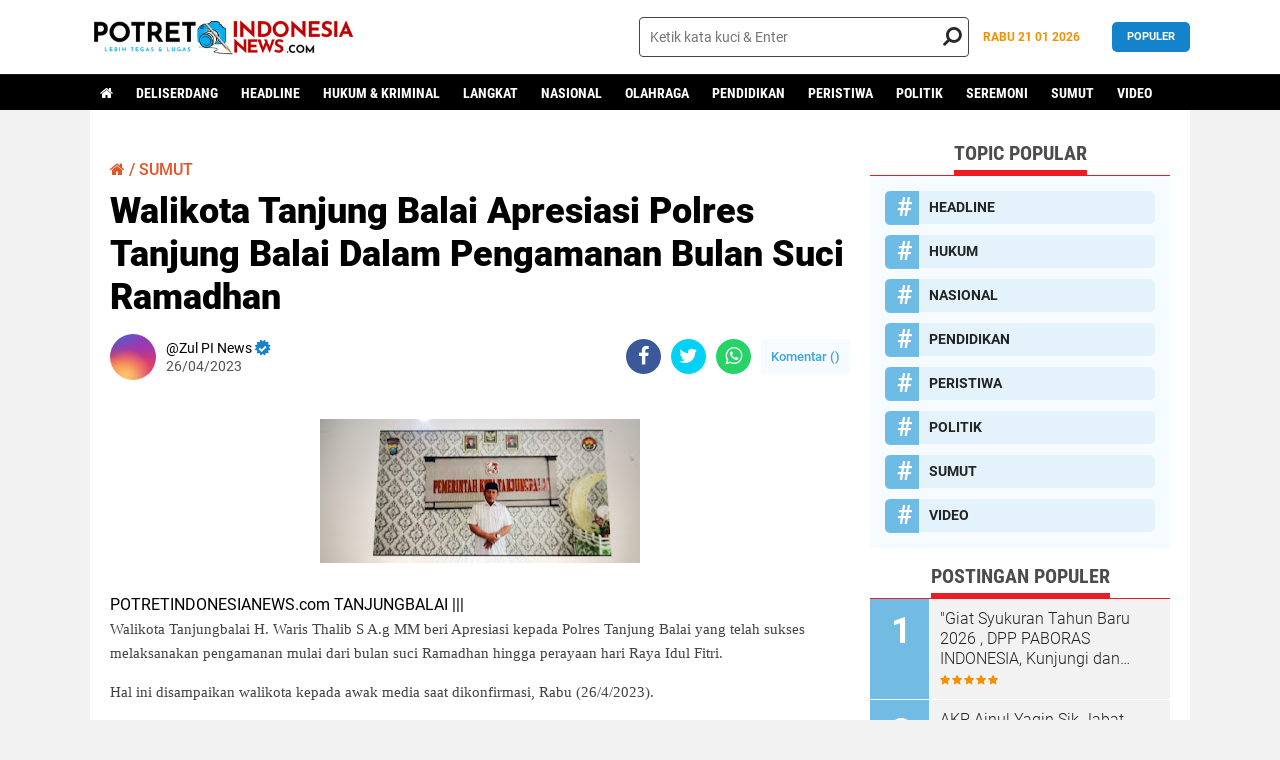

--- FILE ---
content_type: text/html; charset=utf-8
request_url: https://www.google.com/recaptcha/api2/aframe
body_size: 266
content:
<!DOCTYPE HTML><html><head><meta http-equiv="content-type" content="text/html; charset=UTF-8"></head><body><script nonce="tzg35p48ikIXkwscrpGYGQ">/** Anti-fraud and anti-abuse applications only. See google.com/recaptcha */ try{var clients={'sodar':'https://pagead2.googlesyndication.com/pagead/sodar?'};window.addEventListener("message",function(a){try{if(a.source===window.parent){var b=JSON.parse(a.data);var c=clients[b['id']];if(c){var d=document.createElement('img');d.src=c+b['params']+'&rc='+(localStorage.getItem("rc::a")?sessionStorage.getItem("rc::b"):"");window.document.body.appendChild(d);sessionStorage.setItem("rc::e",parseInt(sessionStorage.getItem("rc::e")||0)+1);localStorage.setItem("rc::h",'1769029526073');}}}catch(b){}});window.parent.postMessage("_grecaptcha_ready", "*");}catch(b){}</script></body></html>

--- FILE ---
content_type: text/javascript; charset=UTF-8
request_url: https://www.potretindonesianews.com/feeds/posts/default/-/SUMUT?alt=json-in-script&callback=related_results_labels2
body_size: 35930
content:
// API callback
related_results_labels2({"version":"1.0","encoding":"UTF-8","feed":{"xmlns":"http://www.w3.org/2005/Atom","xmlns$openSearch":"http://a9.com/-/spec/opensearchrss/1.0/","xmlns$blogger":"http://schemas.google.com/blogger/2008","xmlns$georss":"http://www.georss.org/georss","xmlns$gd":"http://schemas.google.com/g/2005","xmlns$thr":"http://purl.org/syndication/thread/1.0","id":{"$t":"tag:blogger.com,1999:blog-7667250248180793875"},"updated":{"$t":"2026-01-21T08:30:14.748+07:00"},"category":[{"term":"MEDAN"},{"term":"SUMUT"},{"term":"HUKUM \u0026 KRIMINAL"},{"term":"Tanjung Balai"},{"term":"HEAD LINE"},{"term":"NASIONAL"},{"term":"DELISERDANG"},{"term":"DELI SERDANG"},{"term":"HEADLINE"},{"term":"DELI SERDANG HEAD HUKUM KRIMINAL"},{"term":"HUKUM \u0026 KRIMINAL HEAD LINE"},{"term":"HEAD LINE HUKUM \u0026 KRIMINAL"},{"term":"DELI SERDANG HEAD LINE"},{"term":"SEREMONI"},{"term":"HEADLINE HUKUM KRIMINAL SUMUT"},{"term":"PENDIDIKAN"},{"term":"Padang Lawas"},{"term":"POLITIK"},{"term":"HEADLINE HUKUM KRIMINAL MEDAN"},{"term":"HUKUM KRIMINAL"},{"term":"DELI SERDANG HEAD LINE HUKUM \u0026 KRIMINAL"},{"term":"JAKARTA"},{"term":"LANGKAT"},{"term":"SOSIAL"},{"term":"Tapsel"},{"term":"DELI SERDANG HUKUM \u0026 KRIMINAL"},{"term":"HUKUM SUMUT"},{"term":"KEROHANIAN"},{"term":"SOSIAL BUDAYA"},{"term":"BATU BARA HEADLINE HUKUM KRIMINAL"},{"term":"PERISTIWA"},{"term":"ASAHAN"},{"term":"DELISERDANG HEADLINE HUKUM KRIMINAL"},{"term":"MEDAN HEADLINE HUKUM KRIMINAL"},{"term":"OLAHRAGA"},{"term":"SIMALUNGUN"},{"term":"EKONOMI"},{"term":"Tapteng"},{"term":"BATUBARA"},{"term":"BINJAI"},{"term":"TAPUT"},{"term":"HUKUM DAN KRIMINAL"},{"term":"Palas"},{"term":"SERGAI"},{"term":"VIDEO"},{"term":"HEAD LINE HUKUM \u0026 KRIMINA"},{"term":"HEADLINE HUKUM KRIMINAL"},{"term":"HUKUM"},{"term":"KARO"},{"term":"Sibolga"},{"term":"P.Siantar"},{"term":"DDELI SERDANG"},{"term":"DDELI SERDANG HEAD HUKUM KRIMINAL"},{"term":"HUKUM KRIMINAL HEADLINE"},{"term":"HUKUM KRIMINAL MEDAN"},{"term":"LABUSEL"},{"term":"MEDAN HUKUM KRIMINAL HEAD LINE"},{"term":"BATUBARA HEAD LINE HUKUM KRIMINAL"},{"term":"BUDAYA"},{"term":"DELI SERDANG HEADLINE HUKUM KRIMINAL"},{"term":"HEAD HUKUM KRIMINAL"},{"term":"HUKUM KRIMINAL HEADLINE SUMUT"},{"term":"HUKUM KRIMINAL MEDAN HEADLINE"},{"term":"JAKARTA HEADLINE"},{"term":"LABUHAN BATU"},{"term":"SUMUT HEAD LINE"},{"term":"SUMUT HEADLINE HUKUM KRIMINAL"},{"term":"TANAH KARO"},{"term":"Toba"},{"term":"ALAM SEKITAR"},{"term":"BINJAI HUKUM KRIMINAL HEADLINE"},{"term":"DDELI SERDANG HEAD LINE"},{"term":"DELI SERDANG HEAD LINE HUKUM \u0026 KRIMINA"},{"term":"HEADLINE HUKUM"},{"term":"HUKUM \u0026 KRIMINA"},{"term":"KESEHATAN"},{"term":"MEDAN HEAD LINE HUKUM \u0026 KRIMINAL"},{"term":"ACEH TAMIANG"},{"term":"BATUBARA HEADLINE HUKUM KRIMINAL"},{"term":"Balige"},{"term":"Belawan"},{"term":"DELI SERDANG HEAD LINE HUKUM KRIMINAL"},{"term":"DELI SERDANG HEAD LINE PENDIDIKAN"},{"term":"DELI SERDANG HEADLINE"},{"term":"DELISERDANG HUKUM KRIMINAL HEADLINE"},{"term":"Dairi"},{"term":"HEAD LINE  PENDIDIKAN"},{"term":"HEAD LINE HUKUM KRIMINAL"},{"term":"HEADLINE DELISERDANG"},{"term":"HEADLINE EKONOMI"},{"term":"HUKUM HEADLINE"},{"term":"HUKUM KRIMINAL SUMUT HEADLINE"},{"term":"LABUHANBATU"},{"term":"LANGKAT HEADLINE HUKUM KRIMINAL"},{"term":"MEDAN HEAD HUKUM KRIMINAL"},{"term":"MEDAN HEADLINE"},{"term":"Madina"},{"term":"PAKPAK BHARAT"},{"term":"PAKPAK BHARAT HEADLINE HUKUM SOSIAL"},{"term":"PEMATANGSIANTAR"},{"term":"PENDIDIKAN DAN SOSIAL BUDAYA"},{"term":"Pematang Siantar"},{"term":"SUMUT HEADLINE PENDIDIKAN"},{"term":"SUMUT HUKUM KRIMINAL HEADLINE"},{"term":"TAPANULI UTARA"},{"term":"TAPANULI UTARA."},{"term":"Tulungagung"},{"term":"BATAM HEADLINE SOSIAL BUDAYA"},{"term":"BATUBARA HEADLINE SOSIAL  HUKUM KRIMINAL"},{"term":"BELAWAN HEAD LINE HUKUM KRIMINAL"},{"term":"Bangka"},{"term":"Baru"},{"term":"Batang Kuis"},{"term":"DAIRI HUKUM KRIMINAL HEADLINE"},{"term":"DDELI SERDANG HEAD HUKUM PENDIDIKAN"},{"term":"DELI SERDANG HEAD HUKUM KRIMINAL PENDIDIKAN"},{"term":"DELI SERDANG HEADLINE HUKUM KRIMINAL SOSIAL"},{"term":"DELI SERDANG HEADLINE HUKUM PENDIDIKAN"},{"term":"DELISERDANG HEADLINE"},{"term":"DELISERDANG HEADLINE HUKUM KRIMINAL HEADLINE SOSIAL"},{"term":"DELISERDANG HEADLINE HUKUM SOSIAL PENDIDIKAN"},{"term":"EKONOMI POLITIK"},{"term":"FIRDAUS- SERGAI HEAD HUKUM KRIMINAL"},{"term":"HEAD EKONOMI"},{"term":"HEAD LINE HUKUM"},{"term":"HEAD LINE HUKUM KRIMINAL SOSIAL"},{"term":"HEADLINE HUKUM KRIMINAL MEDAN M"},{"term":"HEADLINE HUKUM POLITIK"},{"term":"HEADLINE MEDAN"},{"term":"HEADLINE PENDIDIKAN"},{"term":"HEADLINE PENDIDIKAN MEDAN"},{"term":"HEADLINE SOSIAL BUDAYA"},{"term":"HEADLINE SUMUT"},{"term":"HUKH⁵"},{"term":"HUKUM KRIMINAL SUMUT"},{"term":"HUKUM KRIMINALSUMUT HEADLINE"},{"term":"HUKUM POLITIK"},{"term":"INTITUSI"},{"term":"Jawa Timur"},{"term":"KEMANUSIAAN"},{"term":"KEMASYARAKATAN."},{"term":"KEROHANIAN."},{"term":"LIMA PULUH"},{"term":"LINE HUKUM \u0026 KRIMINAL"},{"term":"Labura"},{"term":"MEDAN  HEADLINE SOSIAL BUDAYA"},{"term":"MEDAN HEAD"},{"term":"MEDAN HEAD LINE SOSIAL BUDAYA"},{"term":"MEDAN HEADLINE HUKUM"},{"term":"MEDAN HUKUM KRIMINAL HE"},{"term":"MEDAN SEREMONI PENDIDIKAN"},{"term":"MEDAN UTARA"},{"term":"PADANG SIDEMPUAN"},{"term":"PADANGSIDIMPUAN"},{"term":"PENDIDIKAN BUDAYA"},{"term":"PHAPAK BHARAT"},{"term":"Padang Sidimpuan"},{"term":"SERDANG BEDAGAI"},{"term":"SEREMONI MEDAN"},{"term":"SEREMONIAL"},{"term":"SERGAI .HUKUM KRIMINAL"},{"term":"SERGAI HEADLINE POLITIK"},{"term":"SIANTAR"},{"term":"SIMALUNGUN HEADLINE HUKUM KRIMINAL"},{"term":"SOSIAL DAN BUDAYA."},{"term":"SOSIAL PENDIDIKAN"},{"term":"SUMBAR HEADLINE HUKUM"},{"term":"SUMBAWA"},{"term":"SUMUT HEADLINE HUKUM SEREMONI"},{"term":"SUMUT HEADLINE PENDIDIKAN SOSIAL BUDAYA"},{"term":"SUMUT HUKUM KRIMINAL HEAD LINE"},{"term":"SUMUT ZHEAD LINE HUKUM \u0026 KRIMINAl"},{"term":"Samosir"},{"term":"TAPANULI UTARA SUMUT HUKUM HEADLINE"},{"term":"TAPSEL SUMUT HUKUM HEADLINE"},{"term":"TAPTENG HEADLINE HUKUM KRIMINAL"},{"term":"Tajung Balai"},{"term":"Tebing Tinggi"}],"title":{"type":"text","$t":"PotretIndonesiaNews.Com"},"subtitle":{"type":"html","$t":"Lebih Tegas dan Lugas"},"link":[{"rel":"http://schemas.google.com/g/2005#feed","type":"application/atom+xml","href":"https:\/\/www.potretindonesianews.com\/feeds\/posts\/default"},{"rel":"self","type":"application/atom+xml","href":"https:\/\/www.blogger.com\/feeds\/7667250248180793875\/posts\/default\/-\/SUMUT?alt=json-in-script"},{"rel":"alternate","type":"text/html","href":"https:\/\/www.potretindonesianews.com\/search\/label\/SUMUT"},{"rel":"hub","href":"http://pubsubhubbub.appspot.com/"},{"rel":"next","type":"application/atom+xml","href":"https:\/\/www.blogger.com\/feeds\/7667250248180793875\/posts\/default\/-\/SUMUT\/-\/SUMUT?alt=json-in-script\u0026start-index=26\u0026max-results=25"}],"author":[{"name":{"$t":"PotretIndonesiaNews"},"uri":{"$t":"http:\/\/www.blogger.com\/profile\/17424780387741898095"},"email":{"$t":"noreply@blogger.com"},"gd$image":{"rel":"http://schemas.google.com/g/2005#thumbnail","width":"16","height":"16","src":"https:\/\/img1.blogblog.com\/img\/b16-rounded.gif"}}],"generator":{"version":"7.00","uri":"http://www.blogger.com","$t":"Blogger"},"openSearch$totalResults":{"$t":"581"},"openSearch$startIndex":{"$t":"1"},"openSearch$itemsPerPage":{"$t":"25"},"entry":[{"id":{"$t":"tag:blogger.com,1999:blog-7667250248180793875.post-6209937990905151666"},"published":{"$t":"2025-12-20T15:10:00.001+07:00"},"updated":{"$t":"2025-12-20T15:10:31.440+07:00"},"category":[{"scheme":"http://www.blogger.com/atom/ns#","term":"HEADLINE"},{"scheme":"http://www.blogger.com/atom/ns#","term":"PENDIDIKAN"},{"scheme":"http://www.blogger.com/atom/ns#","term":"SUMUT"}],"title":{"type":"text","$t":"Ketua PWI Sumut Farianda Sinik SH, Membuka \" Seleksi Penerimaan Anggota Muda dan Kenaikan Status Anggota Biasa PWI,\" "},"content":{"type":"html","$t":"\u003Cp\u003E\u0026nbsp;Nama : Damos S Simatupang\u003C\/p\u003E\u003Cp\u003EStatus: MUDA\u003C\/p\u003E\u003Cp\u003EMedia: potretindonesianews.com\u0026nbsp;\u003C\/p\u003E\u003Cp\u003E\u003Cbr \/\u003E\u003C\/p\u003E\u003Cdiv class=\"separator\" style=\"clear: both; text-align: center;\"\u003E\u003Ca href=\"https:\/\/blogger.googleusercontent.com\/img\/b\/R29vZ2xl\/AVvXsEg3puGomRtSUh_7FBFhPalrRV8yYOOHupAUzSdp-Khv6rrfhq6pq0dBDNd0VUTl88TLTFIy_amI6pqLObWBesbmdsY-n9jhHxf7C8TP5pu1iRqCkZI5tVMJbZkvNbkEJjegLvL2v-H4WZih9Od0d9jM08j4Z2wIcVjs1Bi98C0GH43Z8fEGTopC2VkaikQ\/s4160\/20251220_095023.jpg\" imageanchor=\"1\" style=\"margin-left: 1em; margin-right: 1em;\"\u003E\u003Cimg border=\"0\" data-original-height=\"3120\" data-original-width=\"4160\" height=\"240\" src=\"https:\/\/blogger.googleusercontent.com\/img\/b\/R29vZ2xl\/AVvXsEg3puGomRtSUh_7FBFhPalrRV8yYOOHupAUzSdp-Khv6rrfhq6pq0dBDNd0VUTl88TLTFIy_amI6pqLObWBesbmdsY-n9jhHxf7C8TP5pu1iRqCkZI5tVMJbZkvNbkEJjegLvL2v-H4WZih9Od0d9jM08j4Z2wIcVjs1Bi98C0GH43Z8fEGTopC2VkaikQ\/s320\/20251220_095023.jpg\" width=\"320\" \/\u003E\u003C\/a\u003E\u003C\/div\u003E\u003Cdiv class=\"separator\" style=\"clear: both; text-align: center;\"\u003E\u003Cspan style=\"text-align: left;\"\u003EKetua PWI Sumut Farianda Sinik SH ,Membuka Seleksi Penerimaan Anggota Muda dan Kenaikan Status Anggota Biasa PWI,b\u003C\/span\u003E\u003Cspan style=\"text-align: left;\"\u003Eerikan Motivasi kepada Seluruh Peserta,pada Sabtu (20\/12\/2025).\u003C\/span\u003E\u003C\/div\u003E\u003Cp\u003E\u003Cbr \/\u003E\u003C\/p\u003E\u003Cp\u003E\u003Cspan style=\"color: red;\"\u003EPOTRET INDONESIA NEWS.COM\u0026nbsp;\u003C\/span\u003E\u003C\/p\u003E\u003Cp\u003E\u003Cspan style=\"color: red;\"\u003EMEDAN.III\u0026nbsp;\u003C\/span\u003E\u0026nbsp;- Seleksi penerimaan Anggota Muda dan kenaikan status Anggota Biasa persatuan wartawan Indonesia Provinsi Sumut kembali diselenggarakan oleh pengurus PWI Sumut pada ,Sabtu ( 20\/12\/2025).\u003C\/p\u003E\u003Cp\u003E\u003Cbr \/\u003E\u003C\/p\u003E\u003Cp\u003EKegiatan\u0026nbsp; ini merupakan\u0026nbsp; bagian dari program kerja Pengurus PWI Sumut guna memajukan organisasi Pers , Persatuan Wartawan Indonesia di Provinsi Sumatera Utara\u0026nbsp;\u003C\/p\u003E\u003Cp\u003E\u003Cbr \/\u003E\u003C\/p\u003E\u003Cp\u003EAdapun penyelenggaraan seleksi penerimaan Anggota Muda dan Kenaikan status Anggota PWI Sumut berlangsung di hotel Madani Medan yang di ikuti oleh 200 peserta terdiri dari calon anggota Muda dan Calon anggota Biasa PWI.\u003C\/p\u003E\u003Cp\u003E\u003Cbr \/\u003E\u003C\/p\u003E\u003Cp\u003EAcara dimulai dengan menyanyikan Mars lagu kebangsaan Indonesia Raya yang\u0026nbsp; dipandu oleh panitia dan dinyanyikan bersama oleh seluruh peserta.\u003C\/p\u003E\u003Cp\u003E\u003Cbr \/\u003E\u003C\/p\u003E\u003Cp\u003ERifki Warisan selaku ketua panitia pelaksana seleksi turut menyampaikan kata sambutannya dengan memberi semangat kepada seluruh peserta yang hadir.\u003C\/p\u003E\u003Cp\u003E\u003Cbr \/\u003E\u003C\/p\u003E\u003Cp\u003EPada awal pembukaan seleksi ini Ketua PWI Sumut Farianda Sinik SH menyampaikan kata sambutannya dengan memberi motivasi kepada seluruh peserta yang mengikuti seleksi ke anggotaan PWI\u0026nbsp; hari ini.\u003C\/p\u003E\u003Cp\u003E\u003Cbr \/\u003E\u003C\/p\u003E\u003Cp\u003E\" Saya sangat\u0026nbsp; bersyukur kepada Tuhan yang maha kuasa bahwa hari ini seleksi penerimaan Anggota Muda dan kenaikan Status Anggota Biasa diikuti oleh banyak peserta yang berjumlah 200 peserta ,harapan saya kiranya seleksi ini dapat terlaksana dengan baik dan sukses \"ucap Farianda dengan bangganya.\u003C\/p\u003E\u003Cp\u003E\u003Cbr \/\u003E\u003C\/p\u003E\u003Cp\u003EFarianda juga bangga akan panitia penyelenggara yang di pimpin Bang Rifki Warisan beserta seluruh panitia yang sudah mempersiapkan terselenggaranya giat seleksi penerimaan Anggota\u0026nbsp; PWI SUMUT ini.\u003C\/p\u003E\u003Cp\u003E\" Terimakasih buat panitia yang sudah mempersiapkan acara seleksi penerimaan Anggota PWI ini dengan baik dan saya harapkan rekan -rekan yang mengikuti ujian tidak grogi dan tetap tenang saja agar bisa fokus dalam menyelesaikan ujian harian ini. \" Harapnya.\u003C\/p\u003E\u003Cp\u003E\u003Cbr \/\u003E\u003C\/p\u003E\u003Cp\u003EDi akhir kata sambutannya Ketua PWI Sumut berharap semua peserta lulus dengan baik dan tetap semangat selama mengikuti ujian.\u003C\/p\u003E\u003Cp\u003E\u003Cbr \/\u003E\u003C\/p\u003E\u003Cp\u003EPenyelenggaraan seleksi penerimaan Anggota PWI hari ini berlangsung dengan tertib dan semua peserta dengan tenang menyelesaikan ujian seleksi penerimaan Anggota PWI tahun 2025. ( Dms \/ Red).\u003C\/p\u003E\u003Cp\u003EEditor\u0026nbsp; : Damos S Simatupang.\u003C\/p\u003E"},"link":[{"rel":"replies","type":"application/atom+xml","href":"https:\/\/www.potretindonesianews.com\/feeds\/6209937990905151666\/comments\/default","title":"Posting Komentar"},{"rel":"replies","type":"text/html","href":"https:\/\/www.potretindonesianews.com\/2025\/12\/ketua-pwi-sumut-farianda-sinik-sh.html#comment-form","title":"0 Komentar"},{"rel":"edit","type":"application/atom+xml","href":"https:\/\/www.blogger.com\/feeds\/7667250248180793875\/posts\/default\/6209937990905151666"},{"rel":"self","type":"application/atom+xml","href":"https:\/\/www.blogger.com\/feeds\/7667250248180793875\/posts\/default\/6209937990905151666"},{"rel":"alternate","type":"text/html","href":"https:\/\/www.potretindonesianews.com\/2025\/12\/ketua-pwi-sumut-farianda-sinik-sh.html","title":"Ketua PWI Sumut Farianda Sinik SH, Membuka \" Seleksi Penerimaan Anggota Muda dan Kenaikan Status Anggota Biasa PWI,\" "}],"author":[{"name":{"$t":"PotretIndonesiaNews"},"uri":{"$t":"http:\/\/www.blogger.com\/profile\/17424780387741898095"},"email":{"$t":"noreply@blogger.com"},"gd$image":{"rel":"http://schemas.google.com/g/2005#thumbnail","width":"16","height":"16","src":"https:\/\/img1.blogblog.com\/img\/b16-rounded.gif"}}],"media$thumbnail":{"xmlns$media":"http://search.yahoo.com/mrss/","url":"https:\/\/blogger.googleusercontent.com\/img\/b\/R29vZ2xl\/AVvXsEg3puGomRtSUh_7FBFhPalrRV8yYOOHupAUzSdp-Khv6rrfhq6pq0dBDNd0VUTl88TLTFIy_amI6pqLObWBesbmdsY-n9jhHxf7C8TP5pu1iRqCkZI5tVMJbZkvNbkEJjegLvL2v-H4WZih9Od0d9jM08j4Z2wIcVjs1Bi98C0GH43Z8fEGTopC2VkaikQ\/s72-c\/20251220_095023.jpg","height":"72","width":"72"},"thr$total":{"$t":"0"}},{"id":{"$t":"tag:blogger.com,1999:blog-7667250248180793875.post-5818704486366417666"},"published":{"$t":"2025-12-18T09:38:00.001+07:00"},"updated":{"$t":"2025-12-18T09:38:14.083+07:00"},"category":[{"scheme":"http://www.blogger.com/atom/ns#","term":"HEADLINE HUKUM"},{"scheme":"http://www.blogger.com/atom/ns#","term":"SOSIAL"},{"scheme":"http://www.blogger.com/atom/ns#","term":"SUMUT"}],"title":{"type":"text","$t":"Poldasu Melalui Polres Tapteng \" Salurkan Bantuan Sembako Kepada  118 Warga Rusunawa dan 21 Pengungsi .\""},"content":{"type":"html","$t":"\u003Cdiv class=\"separator\" style=\"clear: both; text-align: center;\"\u003E\u003Ca href=\"https:\/\/blogger.googleusercontent.com\/img\/b\/R29vZ2xl\/AVvXsEhtHrgGxUs-63jd60u029ymxgMDmWhVAtk0VWAOMMZnJbQurvw92d3jHblB1e3p25tto_AZmTOlWRB-cRnx-D0_FzUI3qVR_JwvxfIKIb8NOSUMTjCQvWxOMqWAK09VIK_yQuvzTaii-J0dC-G3_164AwTbmQRorMvVzXlQvMlXsyryrnA97HyHbz0CQaA\/s1280\/IMG-20251218-WA0006.jpg\" imageanchor=\"1\" style=\"margin-left: 1em; margin-right: 1em;\"\u003E\u003Cimg border=\"0\" data-original-height=\"853\" data-original-width=\"1280\" height=\"213\" src=\"https:\/\/blogger.googleusercontent.com\/img\/b\/R29vZ2xl\/AVvXsEhtHrgGxUs-63jd60u029ymxgMDmWhVAtk0VWAOMMZnJbQurvw92d3jHblB1e3p25tto_AZmTOlWRB-cRnx-D0_FzUI3qVR_JwvxfIKIb8NOSUMTjCQvWxOMqWAK09VIK_yQuvzTaii-J0dC-G3_164AwTbmQRorMvVzXlQvMlXsyryrnA97HyHbz0CQaA\/s320\/IMG-20251218-WA0006.jpg\" width=\"320\" \/\u003E\u003C\/a\u003E\u003C\/div\u003E\u003Cp\u003E118 Warga Rusunawa dan 21 Pengungsi Terima Bantuan Sembako dari Polres Tapteng,Selasa (16\/12\/2025).\u003C\/p\u003E\u003Cp\u003E\u003Cbr \/\u003E\u003C\/p\u003E\u003Cp\u003E\u003Cbr \/\u003E\u003C\/p\u003E\u003Cp\u003E\u003Cspan style=\"color: red;\"\u003EPOTRET INDONESIA NEWS.COM\u0026nbsp;\u003C\/span\u003E\u003C\/p\u003E\u003Cp\u003E\u003Cspan style=\"color: red;\"\u003E\u0026nbsp;TAPTENG. \/\/\/\u0026nbsp;\u003C\/span\u003E– Kepolisian Daerah Sumatera Utara (Polda Sumut) melalui Polres Tapanuli Tengah menunjukkan komitmen nyata dalam membantu masyarakat terdampak bencana alam. Kapolres Tapanuli Tengah, AKBP Wahyu Endrajaya, SIK., M.Si, menyalurkan bantuan sembako dari Kapolri dan Kapolda Sumut yang ditujukan bagi warga terdampak banjir, Selasa (16\/12) pagi.\u003C\/p\u003E\u003Cp\u003E\u003Cbr \/\u003E\u003C\/p\u003E\u003Cp\u003EPenyaluran bantuan yang dilaksanakan di Aula Polres Tapteng ini diprioritaskan bagi penghuni Rusunawa Pandan yang terdampak banjir. Berdasarkan data yang dihimpun, sebanyak 118 warga Rusunawa Pandan dan 21 pengungsi menerima paket bantuan logistik tersebut.\u003C\/p\u003E\u003Cp\u003E\u003Cbr \/\u003E\u003C\/p\u003E\u003Cp\u003EKapolres Tapteng menyampaikan bahwa setiap warga rusunawa pandan dan pengungsi yang hadir akan mendapatkan bantuan paket sembako meliputi kebutuhan pokok seperti Beras dan mie instan, Ikan teri sambal (lauk pauk) serta Susu, kopi, roti, dan air mineral.\u003C\/p\u003E\u003Cp\u003E\u003Cbr \/\u003E\u003C\/p\u003E\u003Cp\u003E\"Polri berkomitmen untuk selalu hadir memberikan manfaat bagi masyarakat, terutama bagi saudara-saudara kita yang tertimpa musibah. Harapannya, bantuan dari Bapak Kapolri dan Kapolda Sumut ini dapat meringankan beban ekonomi warga Rusunawa dan para pengungsi,\" ujar AKBP Wahyu Endrajaya.\u003C\/p\u003E\u003Cp\u003E\u003Cbr \/\u003E\u003C\/p\u003E\u003Cp\u003EKUPT Rusunawa Pandan, Perona Sitanggang, yang hadir mendampingi warga, menyampaikan apresiasi setinggi-tingginya kepada institusi Polri. Ia menilai bantuan dari Polres Tapteng sangat membantu warga penghuni rusunawa dalam memenuhi kebutuhan pangan pasca-bencana.\u003C\/p\u003E\u003Cp\u003E\u003Cbr \/\u003E\u003C\/p\u003E\u003Cp\u003E\"Kami sangat berterima kasih kepada Bapak Kapolres dan jajaran atas bantuan yang diberikan kepada warga Rusunawa Pandan,\" ungkap Perona Sitanggang.\u003C\/p\u003E\u003Cp\u003E\u003Cbr \/\u003E\u003C\/p\u003E\u003Cp\u003EKegiatan bakti sosial ini dijadwalkan berlangsung selama dua hari, mulai dari Selasa hingga Rabu (17\/12\/2025), guna memastikan seluruh bantuan terdistribusi secara tertib dan merata kepada warga yang berhak menerima.( Red).\u003C\/p\u003E\u003Cp\u003ENarasumber\u0026nbsp; : Humas Poldasu.\u003C\/p\u003E"},"link":[{"rel":"replies","type":"application/atom+xml","href":"https:\/\/www.potretindonesianews.com\/feeds\/5818704486366417666\/comments\/default","title":"Posting Komentar"},{"rel":"replies","type":"text/html","href":"https:\/\/www.potretindonesianews.com\/2025\/12\/poldasu-melalui-polres-tapteng-salurkan.html#comment-form","title":"0 Komentar"},{"rel":"edit","type":"application/atom+xml","href":"https:\/\/www.blogger.com\/feeds\/7667250248180793875\/posts\/default\/5818704486366417666"},{"rel":"self","type":"application/atom+xml","href":"https:\/\/www.blogger.com\/feeds\/7667250248180793875\/posts\/default\/5818704486366417666"},{"rel":"alternate","type":"text/html","href":"https:\/\/www.potretindonesianews.com\/2025\/12\/poldasu-melalui-polres-tapteng-salurkan.html","title":"Poldasu Melalui Polres Tapteng \" Salurkan Bantuan Sembako Kepada  118 Warga Rusunawa dan 21 Pengungsi .\""}],"author":[{"name":{"$t":"PotretIndonesiaNews"},"uri":{"$t":"http:\/\/www.blogger.com\/profile\/17424780387741898095"},"email":{"$t":"noreply@blogger.com"},"gd$image":{"rel":"http://schemas.google.com/g/2005#thumbnail","width":"16","height":"16","src":"https:\/\/img1.blogblog.com\/img\/b16-rounded.gif"}}],"media$thumbnail":{"xmlns$media":"http://search.yahoo.com/mrss/","url":"https:\/\/blogger.googleusercontent.com\/img\/b\/R29vZ2xl\/AVvXsEhtHrgGxUs-63jd60u029ymxgMDmWhVAtk0VWAOMMZnJbQurvw92d3jHblB1e3p25tto_AZmTOlWRB-cRnx-D0_FzUI3qVR_JwvxfIKIb8NOSUMTjCQvWxOMqWAK09VIK_yQuvzTaii-J0dC-G3_164AwTbmQRorMvVzXlQvMlXsyryrnA97HyHbz0CQaA\/s72-c\/IMG-20251218-WA0006.jpg","height":"72","width":"72"},"thr$total":{"$t":"0"}},{"id":{"$t":"tag:blogger.com,1999:blog-7667250248180793875.post-7741365160182072591"},"published":{"$t":"2025-10-03T03:50:00.001+07:00"},"updated":{"$t":"2025-11-03T03:52:07.960+07:00"},"category":[{"scheme":"http://www.blogger.com/atom/ns#","term":"SUMUT"}],"title":{"type":"text","$t":"Ikrar Pemuda Al Washliyah Apresiasi Kapolri: Tegakkan Hukum dengan Cinta dan Akhlak"},"content":{"type":"html","$t":"\u003Cp\u003E\u0026nbsp; \u0026nbsp; \u0026nbsp;\u003C\/p\u003E\u003Cdiv class=\"separator\" style=\"clear: both; text-align: center;\"\u003E\u003Ca href=\"https:\/\/blogger.googleusercontent.com\/img\/b\/R29vZ2xl\/AVvXsEjwfxeANHxUcQNGuVEyDvIPyOZ5CNL_bvXxcdJlejsaYVNFqT7X-LeHoa8-r6aiso8puvtJPvqj1GgzGFaR-T-BP5g7aKYVC3BnlZRIfdsYQmWN9gHMjtUqYxIP0U07sIal01vHMUO4D7vVT53GORqwmCxCeGXgsvH_mzuOxhar6-BzSolMcAM6vOlzrsp4\/s835\/1000130816.jpg\" imageanchor=\"1\" style=\"margin-left: 1em; margin-right: 1em;\"\u003E\u003Cimg border=\"0\" data-original-height=\"577\" data-original-width=\"835\" src=\"https:\/\/blogger.googleusercontent.com\/img\/b\/R29vZ2xl\/AVvXsEjwfxeANHxUcQNGuVEyDvIPyOZ5CNL_bvXxcdJlejsaYVNFqT7X-LeHoa8-r6aiso8puvtJPvqj1GgzGFaR-T-BP5g7aKYVC3BnlZRIfdsYQmWN9gHMjtUqYxIP0U07sIal01vHMUO4D7vVT53GORqwmCxCeGXgsvH_mzuOxhar6-BzSolMcAM6vOlzrsp4\/s16000\/1000130816.jpg\" \/\u003E\u003C\/a\u003E\u003C\/div\u003E\u003Cp\u003E\u003Cbr \/\u003E\u003C\/p\u003E\u003Cp\u003E\u003C\/p\u003E\u003Cp\u003ESIBOLANGIT - Malam itu, langit Sibolangit begitu tenang. Hembusan angin gunung membawa aroma tanah basah dan daun pinus. Ribuan kader Gerakan Pemuda Al Washliyah (GPA) berdiri membentuk barisan melingkar di tengah bumi perkemahan yang diterangi cahaya obor dan api unggun, Sabtu malam menjelang Minggu dinihari (2\/11\/2025).\u003C\/p\u003E\u003Cp\u003E\u003Cbr \/\u003E\u003C\/p\u003E\u003Cp\u003E\u003C\/p\u003E\u003Cp\u003EKetika Ketua Umum PP GPA, Aminullah Siagian, melangkah ke depan dengan membawa tongkat komando berukir Asmaul Husna, suasana seketika menjadi hening. Dari wajah-wajah muda yang diterangi cahaya api, tampak pancaran khidmat dan semangat suci. Malam itu bukan sekadar penutupan jambore — tapi malam ikrar perjuangan.\u003C\/p\u003E\u003Cp\u003E\u003Cbr \/\u003E\u003C\/p\u003E\u003Cp\u003E\u003C\/p\u003E\u003Cp\u003E“Demi Allah, kami berikrar…!” suara Aminullah menggema lantang di antara pepohonan. Ribuan suara pemuda membalas serentak, mengguncang langit Sibolangit.\u003C\/p\u003E\u003Cp\u003E\u003Cbr \/\u003E\u003C\/p\u003E\u003Cp\u003E\u003C\/p\u003E\u003Cp\u003EDalam sinar api unggun yang bergoyang, tujuh ikrar sakral pun diucapkan — dengan tangan kanan mengepal dan kepala menunduk khusyuk.\u003C\/p\u003E\u003Cp\u003E\u003Cbr \/\u003E\u003C\/p\u003E\u003Cp\u003E\u003C\/p\u003E\u003Cp\u003ETujuh Ikrar Gerakan Pemuda Al Washliyah:\u003C\/p\u003E\u003Cp\u003E\u003C\/p\u003E\u003Col style=\"--ol-start: 0;\"\u003E\u003Cli itemfontsize=\"1rem\"\u003E\u003Cp\u003ESiap mengawal ulama Al Washliyah.\u003C\/p\u003E\u003C\/li\u003E\u003Cli itemfontsize=\"1rem\"\u003E\u003Cp\u003ESiap menjaga harkat dan martabat organisasi.\u003C\/p\u003E\u003C\/li\u003E\u003Cli itemfontsize=\"1rem\"\u003E\u003Cp\u003ESiap mengawal pemerintahan Prabowo–Gibran.\u003C\/p\u003E\u003C\/li\u003E\u003Cli itemfontsize=\"1rem\"\u003E\u003Cp\u003ESiap mendukung program Asta Cita Prabowo–Gibran.\u003C\/p\u003E\u003C\/li\u003E\u003Cli itemfontsize=\"1rem\"\u003E\u003Cp\u003ETidak mengizinkan siapa pun memecah belah Prabowo–Gibran.\u003C\/p\u003E\u003C\/li\u003E\u003Cli itemfontsize=\"1rem\"\u003E\u003Cp\u003EMendukung program Kapolri Jenderal Listyo Sigit Prabowo.\u003C\/p\u003E\u003C\/li\u003E\u003Cli itemfontsize=\"1rem\"\u003E\u003Cp\u003EMendukung pemberantasan penyalahgunaan narkoba hingga ke tingkat Polsek.\u003C\/p\u003E\u003C\/li\u003E\u003C\/ol\u003E\u003Cp\u003E\u003C\/p\u003E\u003Cp\u003E\u003Cbr \/\u003E\u003C\/p\u003E\u003Cp\u003ESetiap kalimat diucapkan dengan suara bulat, penuh tekad dan iman. Bagi para pemuda GPA, ikrar itu bukan slogan, tapi sumpah hidup — kompas moral untuk menegakkan kebenaran, menjaga bangsa, dan mengabdi kepada Allah SWT.\u003C\/p\u003E\u003Cp\u003E\u003Cbr \/\u003E\u003C\/p\u003E\u003Cp\u003E\u003C\/p\u003E\u003Cp\u003ETongkat komando yang dipegang Aminullah tampak berkilau disinari api unggun. Kayu eboni hitam itu, dengan ukiran Asmaul Husna di seluruh permukaannya, menjadi saksi malam spiritual yang menggugah saat mengucap ikrar.\u003C\/p\u003E\u003Cp\u003E\u003Cbr \/\u003E\u003C\/p\u003E\u003Cp\u003E\u003C\/p\u003E\u003Cp\u003E“Setiap ukiran adalah doa, dan setiap doa adalah kekuatan. Tongkat ini menjadi tanda bahwa komando kita bersumber dari Allah SWT, bukan dari ambisi pribadi,” ujar Aminullah dengan suara bergetar, menatap ribuan pasang mata yang bersinar penuh harapan.\u003C\/p\u003E\u003Cp\u003E\u003Cbr \/\u003E\u003C\/p\u003E\u003Cp\u003E\u003C\/p\u003E\u003Cp\u003ESetelah ikrar, Aminullah memberi wejangan. Ia mengingatkan bahwa menjadi pemuda Al Washliyah berarti menjadi ksatria umat, bukan pencari kesalahan atau penyebar kebencian.\u003C\/p\u003E\u003Cp\u003E\u003Cbr \/\u003E\u003C\/p\u003E\u003Cp\u003E\u003C\/p\u003E\u003Cp\u003E“Kita tidak boleh menjadi pemuda yang mencaci, yang menebar benci. Jadilah pemuda yang membangkitkan semangat seluruh rakyat Indonesia,” tegasnya di tengah riuh nyala api.\u003C\/p\u003E\u003Cp\u003E\u003Cbr \/\u003E\u003C\/p\u003E\u003Cp\u003E\u003C\/p\u003E\u003Cp\u003EIa juga memperingatkan tentang bahaya politik pecah belah, yang kerap meruntuhkan bangsa dari dalam. “Sejarah telah mengajarkan, bahwa perpecahan hanya membawa luka. GPA berdiri di barisan depan untuk menjaga persatuan,” tegasnya.\u003C\/p\u003E\u003Cp\u003E\u003Cbr \/\u003E\u003C\/p\u003E\u003Cp\u003E\u003C\/p\u003E\u003Cp\u003EDalam kesempatan itu, Aminullah menegaskan bahwa Gerakan Pemuda Al Washliyah siap mengawal jalannya pemerintahan Prabowo Subianto–Gibran Rakabuming Raka serta berperan aktif menyukseskan delapan program prioritas Asta Cita.\u003C\/p\u003E\u003Cp\u003E\u003Cbr \/\u003E\u003C\/p\u003E\u003Cp\u003E\u003C\/p\u003E\u003Cp\u003EMenurut Aminullah, pihaknya akan berdiri di garda terdepan mendukung penguatan sumber daya manusia, pemberdayaan pemuda, dan pembangunan berkelanjutan sebagaimana visi pemerintahan Prabowo-Gibran.\u003C\/p\u003E\u003Cp\u003E\u003Cbr \/\u003E\u003C\/p\u003E\u003Cp\u003E\u003C\/p\u003E\u003Cp\u003E“GPA siap menjadi bagian dari masyarakat sipil yang ikut menjaga persatuan bangsa serta memastikan Asta Cita berjalan untuk kemakmuran rakyat,” ujar Aminullah di sela-sela kobaran api unggun.\u003C\/p\u003E\u003Cp\u003E\u003Cbr \/\u003E\u003C\/p\u003E\u003Cp\u003E\u003C\/p\u003E\u003Cp\u003ESelain itu, Aminullah menyampaikan dukungan terhadap Kapolri Jenderal Listyo Sigit Prabowo, yang menerapkan program digitalisasi layanan publik, pemberantasan narkoba, serta penegakan hukum yang lebih humanis dan transparan.\u003C\/p\u003E\u003Cp\u003E\u003Cbr \/\u003E\u003C\/p\u003E\u003Cp\u003E\u003C\/p\u003E\u003Cp\u003E“Langkah Kapolri dalam membangun Polri yang modern dan berintegritas patut diapresiasi. GPA mendukung penuh upaya menjaga keamanan, ketertiban, dan pemberantasan korupsi di tubuh Polri,” tegasnya.\u003C\/p\u003E\u003Cp\u003E\u003Cbr \/\u003E\u003C\/p\u003E\u003Cp\u003E\u003C\/p\u003E\u003Cp\u003EDengan semangat kebangsaan dan nilai keislaman, GPA berkomitmen menjadi penjaga moral pemuda serta mitra pemerintah dalam mewujudkan Indonesia yang adil, makmur, dan berdaulat.\u003C\/p\u003E\u003Cp\u003E\u003Cbr \/\u003E\u003C\/p\u003E\u003Cp\u003E\u003C\/p\u003E\u003Cp\u003EUsai Aminullah memberi wejangan, di kejauhan gema takbir bersahutan. Obor-obor kecil di tangan kader terus berkobar, seolah menyatu dengan semangat juang mereka.\u003C\/p\u003E\u003Cp\u003E\u003Cbr \/\u003E\u003C\/p\u003E\u003Cp\u003E\u003C\/p\u003E\u003Cp\u003EJambore Kebangsaan dan Kewirausahaan 2025 ini diikuti ribuan kader dan ketua GPA dari berbagai provinsi, antara lain Sulawesi Tenggara, Nanggroe Aceh Darussalam, DKI Jakarta, Sumatera Utara, Banten dan daerah lainnya.\u003C\/p\u003E\u003Cp\u003E\u003Cbr \/\u003E\u003C\/p\u003E\u003Cp\u003E\u003C\/p\u003E\u003Cp\u003E“Kami siap menjadi garda terdepan umat dan bangsa, menjaga marwah Al Washliyah, dan menegakkan nilai-nilai Islam dalam setiap langkah perjuangan,” bisik Sangkot Simanjuntak, kader muda GPA sambil menggenggam tanah Sibolangit yang masih hangat. (Red)\u003C\/p\u003E"},"link":[{"rel":"replies","type":"application/atom+xml","href":"https:\/\/www.potretindonesianews.com\/feeds\/7741365160182072591\/comments\/default","title":"Posting Komentar"},{"rel":"replies","type":"text/html","href":"https:\/\/www.potretindonesianews.com\/2025\/10\/ikrar-pemuda-al-washliyah-apresiasi.html#comment-form","title":"0 Komentar"},{"rel":"edit","type":"application/atom+xml","href":"https:\/\/www.blogger.com\/feeds\/7667250248180793875\/posts\/default\/7741365160182072591"},{"rel":"self","type":"application/atom+xml","href":"https:\/\/www.blogger.com\/feeds\/7667250248180793875\/posts\/default\/7741365160182072591"},{"rel":"alternate","type":"text/html","href":"https:\/\/www.potretindonesianews.com\/2025\/10\/ikrar-pemuda-al-washliyah-apresiasi.html","title":"Ikrar Pemuda Al Washliyah Apresiasi Kapolri: Tegakkan Hukum dengan Cinta dan Akhlak"}],"author":[{"name":{"$t":"Eduar Lase"},"uri":{"$t":"http:\/\/www.blogger.com\/profile\/16139328395710794005"},"email":{"$t":"noreply@blogger.com"},"gd$image":{"rel":"http://schemas.google.com/g/2005#thumbnail","width":"16","height":"16","src":"https:\/\/img1.blogblog.com\/img\/b16-rounded.gif"}}],"media$thumbnail":{"xmlns$media":"http://search.yahoo.com/mrss/","url":"https:\/\/blogger.googleusercontent.com\/img\/b\/R29vZ2xl\/AVvXsEjwfxeANHxUcQNGuVEyDvIPyOZ5CNL_bvXxcdJlejsaYVNFqT7X-LeHoa8-r6aiso8puvtJPvqj1GgzGFaR-T-BP5g7aKYVC3BnlZRIfdsYQmWN9gHMjtUqYxIP0U07sIal01vHMUO4D7vVT53GORqwmCxCeGXgsvH_mzuOxhar6-BzSolMcAM6vOlzrsp4\/s72-c\/1000130816.jpg","height":"72","width":"72"},"thr$total":{"$t":"0"}},{"id":{"$t":"tag:blogger.com,1999:blog-7667250248180793875.post-4150676586764231911"},"published":{"$t":"2025-10-01T00:52:00.001+07:00"},"updated":{"$t":"2025-10-30T00:53:26.438+07:00"},"category":[{"scheme":"http://www.blogger.com/atom/ns#","term":"SUMUT"}],"title":{"type":"text","$t":"KORSA Nilai Manajemen PTPN IV Regional 1 Profesional dalam Kebijakan Mutasi"},"content":{"type":"html","$t":"\u003Cp\u003E\u0026nbsp; \u0026nbsp; \u0026nbsp;\u0026nbsp;\u003C\/p\u003E\u003Ctable align=\"center\" cellpadding=\"0\" cellspacing=\"0\" class=\"tr-caption-container\" style=\"margin-left: auto; margin-right: auto;\"\u003E\u003Ctbody\u003E\u003Ctr\u003E\u003Ctd style=\"text-align: center;\"\u003E\u003Ca href=\"https:\/\/blogger.googleusercontent.com\/img\/b\/R29vZ2xl\/AVvXsEgMA6ErlObCh-3eok4DjFSkNFwCWdorKCBqSSjjwPnV-T8ofXtcbEj0wJ5mukc6u8Y5KZPDCIGHCCPyeTMk8C3cWa6RPCb2dTZ71AhL7Co3lIang25xQePzsyomFNVKjLr-KhAjYZf0-20RWFZarAUZK4vnfJ9NPdGDAxVGKLkgIaral0yMaorvoKyzCbIB\/s765\/1000127270.jpg\" style=\"margin-left: auto; margin-right: auto;\"\u003E\u003Cimg border=\"0\" data-original-height=\"633\" data-original-width=\"765\" height=\"265\" src=\"https:\/\/blogger.googleusercontent.com\/img\/b\/R29vZ2xl\/AVvXsEgMA6ErlObCh-3eok4DjFSkNFwCWdorKCBqSSjjwPnV-T8ofXtcbEj0wJ5mukc6u8Y5KZPDCIGHCCPyeTMk8C3cWa6RPCb2dTZ71AhL7Co3lIang25xQePzsyomFNVKjLr-KhAjYZf0-20RWFZarAUZK4vnfJ9NPdGDAxVGKLkgIaral0yMaorvoKyzCbIB\/s320\/1000127270.jpg\" width=\"320\" \/\u003E\u003C\/a\u003E\u003C\/td\u003E\u003C\/tr\u003E\u003Ctr\u003E\u003Ctd class=\"tr-caption\" style=\"text-align: center;\"\u003E\u003Cspan style=\"text-align: left;\"\u003EKetua Umum KORSA, A. Ardiansyah Harahap\u003C\/span\u003E\u003C\/td\u003E\u003C\/tr\u003E\u003C\/tbody\u003E\u003C\/table\u003E\u003Cp\u003E\u003Cbr \/\u003E\u003C\/p\u003E\u003Cp\u003EMEDAN — Kebijakan mutasi karyawan yang dijalankan oleh manajemen PT Perkebunan Nusantara IV (PTPN IV) Regional I dinilai telah sesuai aturan dan kebutuhan organisasi. Penilaian itu disampaikan oleh Korps Rakyat Bersatu (KORSA), sebuah organisasi masyarakat yang aktif mengawal isu ketenagakerjaan dan tata kelola di daerah.\u003C\/p\u003E\u003Cp\u003E\u003Cbr \/\u003E\u003C\/p\u003E\u003Cp\u003EKetua Umum KORSA, A. Ardiansyah Harahap, menyebut langkah yang diambil manajemen PTPN IV di bawah kepemimpinan Head Regional Rurianto dan mantan Manajer Kebun Torgamba, Anthony Manullang, merupakan bentuk penerapan sistem pembinaan karier yang sah secara hukum.\u003C\/p\u003E\u003Cp\u003E\u003Cbr \/\u003E\u003C\/p\u003E\u003Cp\u003E“Mutasi adalah hak manajemen dalam rangka memenuhi kebutuhan organisasi dan memperkuat efektivitas kerja. Selama dijalankan sesuai prosedur administratif dan ketentuan hukum, kebijakan tersebut sah dan tidak dapat dituding sebagai pelanggaran,” kata Ardiansyah dalam keterangan di Medan, Rabu (29\/10\/2025).\u003C\/p\u003E\u003Cp\u003E\u003Cbr \/\u003E\u003C\/p\u003E\u003Cp\u003EMenurut KORSA, pemberitaan di media sosial yang menuding adanya mutasi tidak proporsional dinilai tidak berdasar. Ardiansyah menyebut, kebijakan tersebut diatur dalam Undang-Undang Nomor 13 Tahun 2003 tentang Ketenagakerjaan, Peraturan Menteri BUMN Nomor PER-03\/MBU\/03\/2023 tentang Tata Kelola SDM BUMN, serta Perjanjian Kerja Bersama (PKB) PTPN IV Pasal 5 dan 6.\u003C\/p\u003E\u003Ch3\u003E\u003Cbr \/\u003E\u003C\/h3\u003E\u003Ch3\u003EFakta Hukum Perkuat Kebijakan\u003C\/h3\u003E\u003Cp\u003E\u003Cbr \/\u003E\u003C\/p\u003E\u003Cp\u003EKORSA juga memaparkan dua fakta hukum yang disebut memperkuat bahwa manajemen PTPN IV Regional 1 telah bertindak sesuai koridor perundang-undangan.\u003C\/p\u003E\u003Cp\u003E\u003Cbr \/\u003E\u003C\/p\u003E\u003Cp\u003EPertama, laporan pengaduan oleh Herna Deksen Quino Sitorus ke Polres Labuhanbatu Selatan pada Maret 2024 telah dihentikan. Berdasarkan Surat Penghentian Proses Penyelidikan Nomor SPPP\/9\/VII\/Res.1.24\/2024\/PN, penyidik menyimpulkan bahwa peristiwa yang diadukan bukan merupakan tindak pidana.\u003C\/p\u003E\u003Cp\u003E\u003Cbr \/\u003E\u003C\/p\u003E\u003Cp\u003EKedua, gugatan perdata hubungan industrial yang diajukan Suheri Marihot Tambunan terhadap PTPN IV Regional 1 Kebun Torgamba (Nomor 260\/Pdt.Sus-PHI\/2024\/PN Mdn) telah diputus pada Maret 2025. Dalam putusan yang telah berkekuatan hukum tetap (inkracht) itu, majelis hakim menolak seluruh gugatan penggugat dan menyatakan bahwa kebijakan mutasi dilakukan sesuai prosedur dan tidak melanggar hukum.\u003C\/p\u003E\u003Cp\u003E\u003Cbr \/\u003E\u003C\/p\u003E\u003Cp\u003E“Dua putusan tersebut memperjelas bahwa manajemen bertindak profesional dan berdasarkan aturan yang berlaku,” ujar Ardiansyah.\u003C\/p\u003E\u003Cp\u003E\u003Cbr \/\u003E\u003C\/p\u003E\u003Ch3\u003EKinerja dan Integritas\u003C\/h3\u003E\u003Cp\u003E\u003Cbr \/\u003E\u003C\/p\u003E\u003Cp\u003ESelama menjabat sebagai Manajer Kebun Torgamba, Anthony Manullang dinilai KORSA memiliki rekam jejak positif dalam meningkatkan produktivitas dan efisiensi kebun. Di bawah koordinasinya, performa operasional kebun disebut mengalami peningkatan signifikan.\u003C\/p\u003E\u003Cp\u003ESementara itu, Head Regional PTPN IV Regional 1, Rurianto, disebut telah menerapkan fungsi pembinaan dan pengawasan dengan prinsip Good Corporate Governance (GCG), sebagaimana menjadi pedoman di lingkungan Holding Perkebunan Nusantara III (Persero).\u003C\/p\u003E\u003Ch3\u003E\u003Cbr \/\u003E\u003C\/h3\u003E\u003Ch3\u003ESeruan Menahan Diri\u003C\/h3\u003E\u003Cp\u003E\u003Cbr \/\u003E\u003C\/p\u003E\u003Cp\u003EKORSA mengimbau masyarakat dan media agar tidak mudah terprovokasi oleh informasi yang belum terverifikasi. “Kami melihat PTPN IV Regional 1 sedang berproses menuju sistem kerja yang lebih modern dan terukur. Sudah sepatutnya publik memberi ruang bagi manajemen untuk bekerja dengan tenang,” kata Ardiansyah.\u003C\/p\u003E\u003Cp\u003E\u003Cbr \/\u003E\u003C\/p\u003E\u003Cp\u003EOrganisasi tersebut juga berharap polemik seputar mutasi ini segera mereda agar manajemen dapat kembali fokus menjalankan tugas strategis dalam memperkuat ketahanan ekonomi nasional melalui sektor perkebunan sawit.\u003C\/p\u003E\u003Cp\u003E\u003Cbr \/\u003E\u003C\/p\u003E\u003Cp\u003E“Kebijakan yang sah secara hukum jangan sampai dipelintir menjadi isu personal. Itu berisiko mencederai reputasi lembaga dan pimpinan yang tengah berupaya membangun tata kelola yang bersih,” ujar Ardiansyah menutup keterangannya. (Red)\u003C\/p\u003E"},"link":[{"rel":"replies","type":"application/atom+xml","href":"https:\/\/www.potretindonesianews.com\/feeds\/4150676586764231911\/comments\/default","title":"Posting Komentar"},{"rel":"replies","type":"text/html","href":"https:\/\/www.potretindonesianews.com\/2025\/10\/korsa-nilai-manajemen-ptpn-iv-regional.html#comment-form","title":"0 Komentar"},{"rel":"edit","type":"application/atom+xml","href":"https:\/\/www.blogger.com\/feeds\/7667250248180793875\/posts\/default\/4150676586764231911"},{"rel":"self","type":"application/atom+xml","href":"https:\/\/www.blogger.com\/feeds\/7667250248180793875\/posts\/default\/4150676586764231911"},{"rel":"alternate","type":"text/html","href":"https:\/\/www.potretindonesianews.com\/2025\/10\/korsa-nilai-manajemen-ptpn-iv-regional.html","title":"KORSA Nilai Manajemen PTPN IV Regional 1 Profesional dalam Kebijakan Mutasi"}],"author":[{"name":{"$t":"Eduar Lase"},"uri":{"$t":"http:\/\/www.blogger.com\/profile\/16139328395710794005"},"email":{"$t":"noreply@blogger.com"},"gd$image":{"rel":"http://schemas.google.com/g/2005#thumbnail","width":"16","height":"16","src":"https:\/\/img1.blogblog.com\/img\/b16-rounded.gif"}}],"media$thumbnail":{"xmlns$media":"http://search.yahoo.com/mrss/","url":"https:\/\/blogger.googleusercontent.com\/img\/b\/R29vZ2xl\/AVvXsEgMA6ErlObCh-3eok4DjFSkNFwCWdorKCBqSSjjwPnV-T8ofXtcbEj0wJ5mukc6u8Y5KZPDCIGHCCPyeTMk8C3cWa6RPCb2dTZ71AhL7Co3lIang25xQePzsyomFNVKjLr-KhAjYZf0-20RWFZarAUZK4vnfJ9NPdGDAxVGKLkgIaral0yMaorvoKyzCbIB\/s72-c\/1000127270.jpg","height":"72","width":"72"},"thr$total":{"$t":"0"}},{"id":{"$t":"tag:blogger.com,1999:blog-7667250248180793875.post-6633114704248235545"},"published":{"$t":"2025-05-06T16:12:00.001+07:00"},"updated":{"$t":"2025-05-06T16:12:23.957+07:00"},"category":[{"scheme":"http://www.blogger.com/atom/ns#","term":"HEADLINE HUKUM KRIMINAL"},{"scheme":"http://www.blogger.com/atom/ns#","term":"SUMUT"}],"title":{"type":"text","$t":"Diserang Kawanan Tawuran, Kapolres Belawan Letuskan Senjata Mawas Diri,,"},"content":{"type":"html","$t":"\u003Cdiv class=\"separator\" style=\"clear: both; text-align: center;\"\u003E\u003Ca href=\"https:\/\/blogger.googleusercontent.com\/img\/b\/R29vZ2xl\/AVvXsEgdU_QH5q5ldTZhIF5Lh6LgEbb80ujPnKBAZyxHilmEQM8QxF91Zj2SpOPH7pJwM6Z2Uc0GulNqeETie16F4v8TreJDyG9in35UNwQgEH4pXYhNlf9Pv2-MMw0lr3FNbQsjtIVhNimjHYYkAkZS4pBZlIU41O2hF3RnIuBZOt7qcfOBeMxp-qxfsf9Fyrw\/s320\/IMG-20250506-WA0004.jpg\" imageanchor=\"1\" style=\"margin-left: 1em; margin-right: 1em;\"\u003E\u003Cimg border=\"0\" data-original-height=\"320\" data-original-width=\"306\" height=\"320\" src=\"https:\/\/blogger.googleusercontent.com\/img\/b\/R29vZ2xl\/AVvXsEgdU_QH5q5ldTZhIF5Lh6LgEbb80ujPnKBAZyxHilmEQM8QxF91Zj2SpOPH7pJwM6Z2Uc0GulNqeETie16F4v8TreJDyG9in35UNwQgEH4pXYhNlf9Pv2-MMw0lr3FNbQsjtIVhNimjHYYkAkZS4pBZlIU41O2hF3RnIuBZOt7qcfOBeMxp-qxfsf9Fyrw\/s1600\/IMG-20250506-WA0004.jpg\" width=\"306\" \/\u003E\u003C\/a\u003E\u003C\/div\u003E\u003Cp\u003EKapolres Belawan, AKBP Oloan Siahaan SIK.\u0026nbsp;\u003C\/p\u003E\u003Cp\u003E\u003Cbr \/\u003E\u003C\/p\u003E\u003Cp\u003E\u003Cspan style=\"color: red;\"\u003EPOTRET INDONESIA NEWS.COM\u0026nbsp;\u003C\/span\u003E\u003C\/p\u003E\u003Cp\u003E\u003Cspan style=\"color: red;\"\u003ESUMUTIII\u0026nbsp;\u003C\/span\u003E- Peristiwa menegangkan dialami Kapolres Pelabuhan Belawan AKBP Oloan Siahaan, saat diserang para pelaku tawuran di Jalan Tol Belmera, Kecamatan Medan Belawan, Kota Medan, pada Minggu (4\/5\/2025) kemarin.\u0026nbsp;\u003C\/p\u003E\u003Cp\u003E\u003Cbr \/\u003E\u003C\/p\u003E\u003Cp\u003ETerkait kronologi, Kabid Humas Polda Sumut Kombes Ferry Walintukan menjelaskan, mulanya petugas mendapat informasi adanya tawuran antar-pemuda di simpang Kantor Camat Belawan pada Sabtu (3\/5\/2025) sekitar pukul 19.30 WIB.\u0026nbsp;\u003C\/p\u003E\u003Cp\u003E\u003Cbr \/\u003E\u003C\/p\u003E\u003Cp\u003EMerespons hal itu, Oloan Siahaan lekas memimpin apel untuk mengantisipasi tawuran susulan dan melaksanakan siaga di posko Berkawan sampai pukul 02.00 WIB. Lalu.\u003C\/p\u003E\u003Cp\u003E\u003Cbr \/\u003E\u003C\/p\u003E\u003Cp\u003EOloan meninggalkan posko untuk memantau situasi keamanan wilayah lain.\u0026nbsp;\u003C\/p\u003E\u003Cp\u003E\"Saat memasuki Tol Balmera, dia (Oloan) mendapati adanya tawuran. Para pelaku tawuran ini melakukan penghadangan mobil Dinas Kapolres Pelabuhan Belawan,\" kata Ferry dalam keterangan resmi yang diterima wartawan.\u003C\/p\u003E\u003Cp\u003E\u003Cbr \/\u003E\u003C\/p\u003E\u003Cp\u003E\"Mereka sekitar 10 orang dan mengayunkan klewang ke mobil dinas Kapolres Pelabuhan Belawan. Selain itu, mobilnya juga terkena tiga lemparan batu,\" sebut Oloan.\u0026nbsp;\u003C\/p\u003E\u003Cp\u003E\u003Cbr \/\u003E\u003C\/p\u003E\u003Cp\u003ELepaskan 3 Tembakan ;\u003C\/p\u003E\u003Cp\u003ESopir Oloan, Bripda Ruben, memberi peringatan dengan menyalakan lampu panjang mobil dinas. Namun, para pemuda itu tak terima dan mengadang mobil Oloan.\u003C\/p\u003E\u003Cp\u003E\u003Cbr \/\u003E\u003C\/p\u003E\u003Cp\u003EOloan lalu keluar dan memberikan tembakan peringatan. Namun, para pemuda itu justru malah mengamuk dan melempari Oloan dengan batu hingga petasan.\u003C\/p\u003E\u003Cp\u003E\u003Cbr \/\u003E\u003C\/p\u003E\u003Cp\u003ETak lama, Oloan mengambil keputusan diskresi dan menembak ke arah para pelaku sebanyak tiga kali di bagian kaki.\u0026nbsp;\u003C\/p\u003E\u003Cp\u003E\u003Cbr \/\u003E\u003C\/p\u003E\u003Cp\u003E\"Dia mengarahkan tembakan ke bagian kaki para pelaku. Namun, kondisi di lokasi kurang terang,\" kata Kabid Humas Polda Sumut Ferry.\u0026nbsp;\u003C\/p\u003E\u003Cp\u003E\u003Cbr \/\u003E\u003C\/p\u003E\u003Cp\u003EAdapun identitas korban yang ditembak adalah MS (15), luka di bagian perut. Sementara, B (17) mengalami luka di tangan. Saat ini, keduanya dalam perawatan medis di RS Bhayangkara Medan.\u003C\/p\u003E\u003Cp\u003E\u003Cbr \/\u003E\u003C\/p\u003E\u003Cp\u003E“Kelompok yang diduga melakukan penghadangan dan tawuran sebanyak 20 orang, 14 orang di antaranya positif dengan menggunakan ganja,” sambungnya.\u003C\/p\u003E\u003Cp\u003E\u003Cbr \/\u003E\u003C\/p\u003E\u003Cp\u003ESetelah itu, Oloan meninggalkan lokasi sambil menelepon Waka Polres Pelabuhan Belawan untuk perkuatan dan perbantuan personel.\u0026nbsp; Tak lama, puluhan personel kepolisian tiba di lokasi untuk melakukan penyisiran dan pengamanan. ( Red ).\u003C\/p\u003E"},"link":[{"rel":"replies","type":"application/atom+xml","href":"https:\/\/www.potretindonesianews.com\/feeds\/6633114704248235545\/comments\/default","title":"Posting Komentar"},{"rel":"replies","type":"text/html","href":"https:\/\/www.potretindonesianews.com\/2025\/05\/diserang-kawanan-tawuran-kapolres.html#comment-form","title":"0 Komentar"},{"rel":"edit","type":"application/atom+xml","href":"https:\/\/www.blogger.com\/feeds\/7667250248180793875\/posts\/default\/6633114704248235545"},{"rel":"self","type":"application/atom+xml","href":"https:\/\/www.blogger.com\/feeds\/7667250248180793875\/posts\/default\/6633114704248235545"},{"rel":"alternate","type":"text/html","href":"https:\/\/www.potretindonesianews.com\/2025\/05\/diserang-kawanan-tawuran-kapolres.html","title":"Diserang Kawanan Tawuran, Kapolres Belawan Letuskan Senjata Mawas Diri,,"}],"author":[{"name":{"$t":"PotretIndonesiaNews"},"uri":{"$t":"http:\/\/www.blogger.com\/profile\/17424780387741898095"},"email":{"$t":"noreply@blogger.com"},"gd$image":{"rel":"http://schemas.google.com/g/2005#thumbnail","width":"16","height":"16","src":"https:\/\/img1.blogblog.com\/img\/b16-rounded.gif"}}],"media$thumbnail":{"xmlns$media":"http://search.yahoo.com/mrss/","url":"https:\/\/blogger.googleusercontent.com\/img\/b\/R29vZ2xl\/AVvXsEgdU_QH5q5ldTZhIF5Lh6LgEbb80ujPnKBAZyxHilmEQM8QxF91Zj2SpOPH7pJwM6Z2Uc0GulNqeETie16F4v8TreJDyG9in35UNwQgEH4pXYhNlf9Pv2-MMw0lr3FNbQsjtIVhNimjHYYkAkZS4pBZlIU41O2hF3RnIuBZOt7qcfOBeMxp-qxfsf9Fyrw\/s72-c\/IMG-20250506-WA0004.jpg","height":"72","width":"72"},"thr$total":{"$t":"0"}},{"id":{"$t":"tag:blogger.com,1999:blog-7667250248180793875.post-5918061307508762237"},"published":{"$t":"2025-03-17T19:27:00.001+07:00"},"updated":{"$t":"2025-03-17T19:27:19.881+07:00"},"category":[{"scheme":"http://www.blogger.com/atom/ns#","term":"SUMUT"}],"title":{"type":"text","$t":"Pererat Silaturahmi, BRI BO Sibuhuan Hadiri  Buka Puasa Bersama Bupati Palas"},"content":{"type":"html","$t":"\u003Cp\u003E\u003C\/p\u003E\u003Cdiv class=\"separator\" style=\"clear: both; text-align: center;\"\u003E\u003Ca href=\"https:\/\/blogger.googleusercontent.com\/img\/b\/R29vZ2xl\/AVvXsEgT_-0gP_m_-rKpy_FjmR6tEjfHmaOlcKZJnIhxsIcl6s8Vu6j7dEbhiyPnM-Hj-ZgAEXsf_tIrdKb1PJRi9uTVt9H_yVLrw5M3ARAp5YplllVHcPEi1N_2gK94ZPf2lu0Tcnynhv96YqOPVfsJIlKpBBJYcIuYbXMd89tndDAU8TxwvA_xXTDfZ5VGLnQ\/s1280\/palas.jpg\" imageanchor=\"1\" style=\"margin-left: 1em; margin-right: 1em;\"\u003E\u003Cimg border=\"0\" data-original-height=\"960\" data-original-width=\"1280\" height=\"240\" src=\"https:\/\/blogger.googleusercontent.com\/img\/b\/R29vZ2xl\/AVvXsEgT_-0gP_m_-rKpy_FjmR6tEjfHmaOlcKZJnIhxsIcl6s8Vu6j7dEbhiyPnM-Hj-ZgAEXsf_tIrdKb1PJRi9uTVt9H_yVLrw5M3ARAp5YplllVHcPEi1N_2gK94ZPf2lu0Tcnynhv96YqOPVfsJIlKpBBJYcIuYbXMd89tndDAU8TxwvA_xXTDfZ5VGLnQ\/s320\/palas.jpg\" width=\"320\" \/\u003E\u003C\/a\u003E\u003C\/div\u003E\u003Cbr \/\u003E\u0026nbsp;POTRETINDONESIANEWS.com \u0026lt;\u0026lt;PALAS\u0026gt;\u0026gt;\u003Cp\u003E\u003C\/p\u003E\u003Cp\u003EUtusan perbankan dari BRI Branch Office(BO) Sibuhuan,hadiri buka puasa bersama yang digelar Pemkab Padanglawas (Palas).\u003C\/p\u003E\u003Cp\u003E\u003Cbr \/\u003E\u003C\/p\u003E\u003Cp\u003EKegiatan buka puasa bersama dan mempererat\u0026nbsp; silaturhami yabg dilaksajakan Pemkab Palas,Minggu (16\/3\/2025) kediaman Bupati Palas, Putra Mahkota Alam Hasibuan, Jalan Ikpos,Kelurahan Pasar Sibuhuan,Kecamatan Barumun.\u003C\/p\u003E\u003Cp\u003E\u003Cbr \/\u003E\u003C\/p\u003E\u003Cp\u003ESuasana penuh kehangatan dan kebersamaan dalam jalinan silaturahmi mewarnai acara buka puasa bersama sehingga menambah hikmad kegiatan tersebut.\u003C\/p\u003E\u003Cp\u003E\u003Cbr \/\u003E\u003C\/p\u003E\u003Cp\u003EDimomen buka puasa bersama itu,turut hadir\u0026nbsp; Wakil Bupati Palas, H.Achamad Fauzan Nasution,\u0026nbsp; Sekda, Arpan Nasution dan Kapolres Palas,AKBP Diari Astetika,S.I.K serta dari pihak Bank BRI Kanca Sibuhuan.\u003C\/p\u003E\u003Cp\u003E\u003Cbr \/\u003E\u003C\/p\u003E\u003Cp\u003EPimpinan Cabang BRI Sibuhuan, Dedi Harpian,As mengatakan, dimomen buka puasa bersama dengan pemerintah daerah dapat mempererat silaturahmi dan sinergitas dengan pihak BRI.\u003C\/p\u003E\u003Cp\u003E\u003Cbr \/\u003E\u003C\/p\u003E\u003Cp\u003EIa berharap, momentum buka puasa ini\u0026nbsp; untuk makin mempererat tali silatuhrahim dengan pemerintah kabupaten Palas dan pihak perbankan di momen\u0026nbsp; bulan suci ramadhan yang penuh berkah.\u003C\/p\u003E\u003Cp\u003E\u003Cbr \/\u003E\u003C\/p\u003E\u003Cp\u003E\"Bulan suci ramadhan ini menjadi momentum untuk mempererat silaturahmi dengan Bupati Palas,Putra Mahkota Alam Hasibuan dan Wakil Bupati,H.Achmad Fauzan Nasution serta masyarakat,\" kata Dedi Harpian,Senin (17\/3\/2025).\u003C\/p\u003E\u003Cp\u003E\u003Cbr \/\u003E\u003C\/p\u003E\u003Cp\u003EDikatakan, bulan yang penuh keberkahan bagi umat muslim dalam\u0026nbsp; menjalankan ibadah puasa ramadhan membentuk kemulian menjadi insan yang bertaqwa.\u003C\/p\u003E\u003Cp\u003E\u003Cbr \/\u003E\u003C\/p\u003E\u003Cp\u003E\"Momentum buka puasa bersama ini semakin mempererat hubungan silaturhami antara Pemkab Palas dengan pihak\u0026nbsp; BRI Cabang Sibuhuan,\" pungkasnya.*\u003C\/p\u003E\u003Cp\u003EZul\u003C\/p\u003E\u003Cp\u003E\u003Cbr \/\u003E\u003C\/p\u003E\u003Cp\u003E\u003Cbr \/\u003E\u003C\/p\u003E\u003Cp\u003E\u003Cbr \/\u003E\u003C\/p\u003E\u003Cp\u003EEditor : Zul\u003C\/p\u003E\u003Cdiv\u003E\u003Cbr \/\u003E\u003C\/div\u003E"},"link":[{"rel":"replies","type":"application/atom+xml","href":"https:\/\/www.potretindonesianews.com\/feeds\/5918061307508762237\/comments\/default","title":"Posting Komentar"},{"rel":"replies","type":"text/html","href":"https:\/\/www.potretindonesianews.com\/2025\/03\/pererat-silaturahmi-bri-bo-sibuhuan.html#comment-form","title":"0 Komentar"},{"rel":"edit","type":"application/atom+xml","href":"https:\/\/www.blogger.com\/feeds\/7667250248180793875\/posts\/default\/5918061307508762237"},{"rel":"self","type":"application/atom+xml","href":"https:\/\/www.blogger.com\/feeds\/7667250248180793875\/posts\/default\/5918061307508762237"},{"rel":"alternate","type":"text/html","href":"https:\/\/www.potretindonesianews.com\/2025\/03\/pererat-silaturahmi-bri-bo-sibuhuan.html","title":"Pererat Silaturahmi, BRI BO Sibuhuan Hadiri  Buka Puasa Bersama Bupati Palas"}],"author":[{"name":{"$t":"Zul PI News"},"uri":{"$t":"http:\/\/www.blogger.com\/profile\/00401019806715047465"},"email":{"$t":"noreply@blogger.com"},"gd$image":{"rel":"http://schemas.google.com/g/2005#thumbnail","width":"16","height":"16","src":"https:\/\/img1.blogblog.com\/img\/b16-rounded.gif"}}],"media$thumbnail":{"xmlns$media":"http://search.yahoo.com/mrss/","url":"https:\/\/blogger.googleusercontent.com\/img\/b\/R29vZ2xl\/AVvXsEgT_-0gP_m_-rKpy_FjmR6tEjfHmaOlcKZJnIhxsIcl6s8Vu6j7dEbhiyPnM-Hj-ZgAEXsf_tIrdKb1PJRi9uTVt9H_yVLrw5M3ARAp5YplllVHcPEi1N_2gK94ZPf2lu0Tcnynhv96YqOPVfsJIlKpBBJYcIuYbXMd89tndDAU8TxwvA_xXTDfZ5VGLnQ\/s72-c\/palas.jpg","height":"72","width":"72"},"thr$total":{"$t":"0"}},{"id":{"$t":"tag:blogger.com,1999:blog-7667250248180793875.post-4611268970150601913"},"published":{"$t":"2025-03-14T20:33:00.003+07:00"},"updated":{"$t":"2025-03-14T20:33:32.387+07:00"},"category":[{"scheme":"http://www.blogger.com/atom/ns#","term":"SUMUT"}],"title":{"type":"text","$t":"BRI BO Sibuhuan Gelar Pengajian di Bulan Suci Ramadhan"},"content":{"type":"html","$t":"\u003Cp\u003E\u003C\/p\u003E\u003Cdiv class=\"separator\" style=\"clear: both; text-align: center;\"\u003E\u003Ca href=\"https:\/\/blogger.googleusercontent.com\/img\/b\/R29vZ2xl\/AVvXsEjwRKx89jyXqGnt1RY81-m4298DJokchxWFrdlti1AsrcAy1YBkh_0rJ-MqIvPiwBT2Se1yLFkP8YGQopeM3k0ZRPTeNNdWZBVaolTU-TNgbOCWZ8ekg6nKhWUf6YpNXXLaEKLqV4NXrVXl_S0L-CAHTcYpjXGLLCnZnlAhqEmeQNaQ2a8QiIr7SelQZj8\/s1280\/BRI%20BO%20Sibuhuan%20Gelar%20Pengajian%20di%20Bulan%20Suci%20Ramadhan.jpg\" imageanchor=\"1\" style=\"margin-left: 1em; margin-right: 1em;\"\u003E\u003Cimg border=\"0\" data-original-height=\"847\" data-original-width=\"1280\" height=\"212\" src=\"https:\/\/blogger.googleusercontent.com\/img\/b\/R29vZ2xl\/AVvXsEjwRKx89jyXqGnt1RY81-m4298DJokchxWFrdlti1AsrcAy1YBkh_0rJ-MqIvPiwBT2Se1yLFkP8YGQopeM3k0ZRPTeNNdWZBVaolTU-TNgbOCWZ8ekg6nKhWUf6YpNXXLaEKLqV4NXrVXl_S0L-CAHTcYpjXGLLCnZnlAhqEmeQNaQ2a8QiIr7SelQZj8\/s320\/BRI%20BO%20Sibuhuan%20Gelar%20Pengajian%20di%20Bulan%20Suci%20Ramadhan.jpg\" width=\"320\" \/\u003E\u003C\/a\u003E\u003C\/div\u003E\u003Cbr \/\u003E\u0026nbsp;POTRETINDONESIANEWS.com \u0026lt;\u0026lt;PALAS\u0026gt;\u0026gt;\u003Cp\u003E\u003C\/p\u003E\u003Cp\u003EKeluarga Besar BRI Branch Office\u0026nbsp; (BO) Sibuhuan\u0026nbsp; menggelar acara pengajian di\u0026nbsp; Bulan Suci Ramadhan 1446 H .\u0026nbsp;\u003C\/p\u003E\u003Cp\u003E\u003Cbr \/\u003E\u003C\/p\u003E\u003Cp\u003EKegiatan pengajian berlangsung di kantor BRI Cabang Sibuhuan,Kamis( 13\/3\/2025) dihadiri\u0026nbsp; seluruh Insan BRILian BRI BO Sibuhuan.\u0026nbsp;\u003C\/p\u003E\u003Cp\u003E\u003Cbr \/\u003E\u003C\/p\u003E\u003Cp\u003EDikegiatan pengajian tersebut menghadirkan penceramah Al Ustad Kalijunjung Hasibuan\u0026nbsp; yang sengaja diundang oleh BRI BO Sibuhuan.\u003C\/p\u003E\u003Cp\u003E\u003Cbr \/\u003E\u003C\/p\u003E\u003Cp\u003EPimpinan Cabang BRI Sibuhuan, Dedi Harpian,As mengatakan, pengajian in sebagai ajang silaturahmi antar pekerja untuk selalu kompak dan solid dalam peningakatan kinerja yang baik.\u003C\/p\u003E\u003Cp\u003E\u003Cbr \/\u003E\u003C\/p\u003E\u003Cp\u003EDikatakan, pengajian ini juga bertujuan untuk meningkatkan keimanan dan ketakwaan serta menambah wawasan keislaman.\u003C\/p\u003E\u003Cp\u003E\u003Cbr \/\u003E\u003C\/p\u003E\u003Cp\u003EIa berharap, melalui pengajian ini\u0026nbsp; dapat menerapkan ilmu yang didapat dalam kehidupan sehari-hari, terutama dalam mempersiapkan diri dalam meningkatkan keimanan di bulan suci ramadhan.\u003C\/p\u003E\u003Cp\u003E\u003Cbr \/\u003E\u003C\/p\u003E\u003Cp\u003EKegiatan pengajian\u0026nbsp; berlangsung dengan khidmat dan penuh antusiasme, dengan isi\u0026nbsp; ceramah seputar ibadah di bulan Ramadhan.\u0026nbsp;\u003C\/p\u003E\u003Cp\u003E\u003Cbr \/\u003E\u003C\/p\u003E\u003Cp\u003EAl Ustad Kalijunjung dalam tausyiahnya menyampaikan,\u0026nbsp; bahwa bulan suci ramadhan\u0026nbsp; memiliki keistimewaan tersendiri bagi umat Islam, karena menjadi bulan persiapan menuju ramadhan.\u0026nbsp;\u003C\/p\u003E\u003Cp\u003E\u003Cbr \/\u003E\u003C\/p\u003E\u003Cp\u003E\"Salah satu amalan yang dianjurkan pada bulan ini adalah memperbanyak ibadah puasa,untuk\u0026nbsp; melatih kesabaran tetapi juga membantu menyesuaikan diri dengan ritme ibadah di bulan ramadhan,\" ucapnya.\u003C\/p\u003E\u003Cp\u003E\u003Cbr \/\u003E\u003C\/p\u003E\u003Cp\u003EAl Ustad juga berpesan, mari kita tingkatkan keimanan serta ketaqwaan untuk memperbanyak doa dan intropeksi diri menjadi hamba yang beriman.\u003C\/p\u003E\u003Cp\u003E\u003Cbr \/\u003E\u003C\/p\u003E\u003Cp\u003ESelain itu, Al Ustad Kalijunjung\u0026nbsp; menuturkan melaksanakan ibadah\u0026nbsp; puasa di bulan ramadhan sebagai bentuk\u0026nbsp; keteladan bagi umat Islam untuk meningkatkan ibadah dan memperkuat spiritualitas di bulan yang penuh berkah.\u0026nbsp;\u003C\/p\u003E\u003Cp\u003E\u003Cbr \/\u003E\u003C\/p\u003E\u003Cp\u003EDengan semangat kebersamaan dan ilmu yang diperoleh dari pengajian ini, diharapkan seluruh Insan BRILian BRI BO Sibuhuan dapat menjalani Ramadhan dengan penuh kesungguhan dan keikhlasan,tutupnya.\u0026lt;\u0026lt;Zul\u0026gt;\u0026gt;\u003C\/p\u003E\u003Cp\u003E\u003Cbr \/\u003E\u003C\/p\u003E\u003Cp\u003E\u003Cbr \/\u003E\u003C\/p\u003E\u003Cp\u003E\u003Cbr \/\u003E\u003C\/p\u003E\u003Cp\u003EEditor : Zul\u003C\/p\u003E\u003Cdiv\u003E\u003Cbr \/\u003E\u003C\/div\u003E"},"link":[{"rel":"replies","type":"application/atom+xml","href":"https:\/\/www.potretindonesianews.com\/feeds\/4611268970150601913\/comments\/default","title":"Posting Komentar"},{"rel":"replies","type":"text/html","href":"https:\/\/www.potretindonesianews.com\/2025\/03\/bri-bo-sibuhuan-gelar-pengajian-di.html#comment-form","title":"0 Komentar"},{"rel":"edit","type":"application/atom+xml","href":"https:\/\/www.blogger.com\/feeds\/7667250248180793875\/posts\/default\/4611268970150601913"},{"rel":"self","type":"application/atom+xml","href":"https:\/\/www.blogger.com\/feeds\/7667250248180793875\/posts\/default\/4611268970150601913"},{"rel":"alternate","type":"text/html","href":"https:\/\/www.potretindonesianews.com\/2025\/03\/bri-bo-sibuhuan-gelar-pengajian-di.html","title":"BRI BO Sibuhuan Gelar Pengajian di Bulan Suci Ramadhan"}],"author":[{"name":{"$t":"Zul PI News"},"uri":{"$t":"http:\/\/www.blogger.com\/profile\/00401019806715047465"},"email":{"$t":"noreply@blogger.com"},"gd$image":{"rel":"http://schemas.google.com/g/2005#thumbnail","width":"16","height":"16","src":"https:\/\/img1.blogblog.com\/img\/b16-rounded.gif"}}],"media$thumbnail":{"xmlns$media":"http://search.yahoo.com/mrss/","url":"https:\/\/blogger.googleusercontent.com\/img\/b\/R29vZ2xl\/AVvXsEjwRKx89jyXqGnt1RY81-m4298DJokchxWFrdlti1AsrcAy1YBkh_0rJ-MqIvPiwBT2Se1yLFkP8YGQopeM3k0ZRPTeNNdWZBVaolTU-TNgbOCWZ8ekg6nKhWUf6YpNXXLaEKLqV4NXrVXl_S0L-CAHTcYpjXGLLCnZnlAhqEmeQNaQ2a8QiIr7SelQZj8\/s72-c\/BRI%20BO%20Sibuhuan%20Gelar%20Pengajian%20di%20Bulan%20Suci%20Ramadhan.jpg","height":"72","width":"72"},"thr$total":{"$t":"0"}},{"id":{"$t":"tag:blogger.com,1999:blog-7667250248180793875.post-1134497447302255958"},"published":{"$t":"2025-03-14T20:32:00.002+07:00"},"updated":{"$t":"2025-03-14T20:32:22.638+07:00"},"category":[{"scheme":"http://www.blogger.com/atom/ns#","term":"SUMUT"}],"title":{"type":"text","$t":"BRI BO Sibuhuan Berbagi Takjil Buka Puasa Pada Masyarakat"},"content":{"type":"html","$t":"\u003Cp\u003E\u003C\/p\u003E\u003Cdiv class=\"separator\" style=\"clear: both; text-align: center;\"\u003E\u003Ca href=\"https:\/\/blogger.googleusercontent.com\/img\/b\/R29vZ2xl\/AVvXsEjTjXAY2fpB4AR4lxWldK-CefmAAY9JyCOEsKlesyPGFOK_nRFswlBp1jYMKl_fbzWC7BT8HzJpfhFAUnhDHhZcFHSZNzlpm1F3jn1dVaZ9SHmOpn-FK928_velIoAzP9TYFBMSjfbQyliNaPJPO3VYJ-SGh1PI5qrLXqM-Bzl3a03v_VlxI9wP7fW5XZE\/s1280\/BRI%20BO%20Sibuhuan%20Menabur%20Berkah%20Ramadhan%C2%A0%20Berbagi%20Takjil%20ke%20Masyarakat.jpg\" imageanchor=\"1\" style=\"margin-left: 1em; margin-right: 1em;\"\u003E\u003Cimg border=\"0\" data-original-height=\"1280\" data-original-width=\"905\" height=\"320\" src=\"https:\/\/blogger.googleusercontent.com\/img\/b\/R29vZ2xl\/AVvXsEjTjXAY2fpB4AR4lxWldK-CefmAAY9JyCOEsKlesyPGFOK_nRFswlBp1jYMKl_fbzWC7BT8HzJpfhFAUnhDHhZcFHSZNzlpm1F3jn1dVaZ9SHmOpn-FK928_velIoAzP9TYFBMSjfbQyliNaPJPO3VYJ-SGh1PI5qrLXqM-Bzl3a03v_VlxI9wP7fW5XZE\/s320\/BRI%20BO%20Sibuhuan%20Menabur%20Berkah%20Ramadhan%C2%A0%20Berbagi%20Takjil%20ke%20Masyarakat.jpg\" width=\"226\" \/\u003E\u003C\/a\u003E\u003C\/div\u003E\u003Cp\u003E\u003C\/p\u003E\u003Cp\u003EPOTRETINDONESIANEWS.com \u0026lt;\u0026lt;PALAS\u0026gt;\u0026gt;\u003C\/p\u003E\u003Cp\u003EDengan semangat dan kepedulian sesama dibulan suci Ramadhan, BRI Branch Office (BO) Sibuhuan menabur berkah berbagi takjil untuk masyarakat.\u003C\/p\u003E\u003Cp\u003E\u003Cbr \/\u003E\u003C\/p\u003E\u003Cp\u003EKegiatan pembagian takjil tersebut berlangsung di area depan kantor BRI Cabang Sibuhuan,Jalan Ki Hajar Dewantara Sibuhuan,Jumat(14\/3\/2025).\u003C\/p\u003E\u003Cp\u003E\u003Cbr \/\u003E\u003C\/p\u003E\u003Cp\u003EInsan BRIlian membagikan takjil kepada para pengendara dan masyarakat yang melintas di jalan tersebut menjelang buka puasa.\u003C\/p\u003E\u003Cp\u003E\u003Cbr \/\u003E\u003C\/p\u003E\u003Cp\u003EPimimpin Cabang (Pinca) BRI BO Sibuhuan,Dedi Harpian, As mengatakan, kegiatan berbagi takjil yang dilakukan\u0026nbsp; pekerja BRI BO Sibuhuan sebagai bentuk kepedulian dengan sesama dibulan suci ramadhan.\u003C\/p\u003E\u003Cp\u003E\u003Cbr \/\u003E\u003C\/p\u003E\u003Cp\u003E\"Kegiatan yang penuh semangat ini, insan BRIlian\u0026nbsp; menyapa masyarakat yang melintas dengan memberikan paket takjil\u0026nbsp; sebagai bentuk kepedulian dan kebersamaan dalam menjalankan ibadah puasa,\" katanya.\u003C\/p\u003E\u003Cp\u003E\u003Cbr \/\u003E\u003C\/p\u003E\u003Cp\u003EKata Dedi Harpian, kegiatan ini merupakan bagian dari program BRI Peduli yang bertujuan untuk mendekatkan BRI dengan masyarakat. Serta menunjukkan komitmen perusahaan dalam berbagi berkah di bulan Ramadan.\u003C\/p\u003E\u003Cp\u003E\u003Cbr \/\u003E\u003C\/p\u003E\u003Cp\u003E\"Ini adalah bukti nyata bahwa BRI Peduli dan\u0026nbsp; selalu hadir di tengah masyarakat. Tidak hanya dalam layanan perbankan tetapi juga dalam berbagai kegiatan sosial,\" ujar Dedi Harpian.\u003C\/p\u003E\u003Cp\u003E\u003Cbr \/\u003E\u003C\/p\u003E\u003Cp\u003EKami ingin berbagi kebahagiaan dan sedikit meringankan beban masyarakat yang sedang menjalankan ibadah puasa. Terutama bagi mereka yang masih dalam perjalanan menjelang waktu berbuka puasa.\u003C\/p\u003E\u003Cp\u003E\u003Cbr \/\u003E\u003C\/p\u003E\u003Cp\u003ELebih lanjut, Pinca BRI Sibuhuan\u0026nbsp; menambahkan bahwa kegiatan ini merupakan agenda tahunan yang terus di lakukan oleh BRI BO Sibuhuan sebagai\u0026nbsp; wujud rasa syukur dan kepedulian terhadap masyarakat.\u003C\/p\u003E\u003Cp\u003E\u003Cbr \/\u003E\u003C\/p\u003E\u003Cp\u003EIa berharap, kegiatan seperti ini dapat semakin mempererat hubungan antara BRI dengan masyarakat dan memberikan inspirasi untuk lebih aktif dalam kegiatan sosial ,terutama dibulan ramadhan yang penuh berkah.\u003C\/p\u003E\u003Cp\u003E\u003Cbr \/\u003E\u003C\/p\u003E\u003Cp\u003EMasyarakat dan pengendara yang menerima takjil menyambut dengan antusias dan mengungkapkan rasa terima kasih kepada BRI BO Sibuhuan atas kepedulian sosial dengan sesama.\u003C\/p\u003E\u003Cp\u003E\u003Cbr \/\u003E\u003C\/p\u003E\u003Cp\u003ESalah seorang pengendara, Andri Nasution\u0026nbsp; yang kebetulan melintas, berterima kasih menerima takjil karena sangat membantu pengendara yang masih diperjalanan menjelang berbuka puasa.\u003C\/p\u003E\u003Cp\u003E\u003Cbr \/\u003E\u003C\/p\u003E\u003Cp\u003E\"Kegiatan seperti ini sangat berarti, terutama bagi kami yang sedang dalam perjalanan dan belum sempat membeli makanan untuk berbuka,\" ucapnya sembari mengucapkan terima kasih kepada BRI BO Sibuhuan.\u0026lt;\u0026lt;Zul\u0026gt;\u0026gt;\u003C\/p\u003E\u003Cp\u003E\u003Cbr \/\u003E\u003C\/p\u003E\u003Cp\u003E\u003Cbr \/\u003E\u003C\/p\u003E\u003Cp\u003E\u003Cbr \/\u003E\u003C\/p\u003E\u003Cp\u003EEditor : Zul\u003C\/p\u003E\u003Cdiv\u003E\u003Cbr \/\u003E\u003C\/div\u003E\u003Cp\u003E\u0026nbsp;\u003C\/p\u003E"},"link":[{"rel":"replies","type":"application/atom+xml","href":"https:\/\/www.potretindonesianews.com\/feeds\/1134497447302255958\/comments\/default","title":"Posting Komentar"},{"rel":"replies","type":"text/html","href":"https:\/\/www.potretindonesianews.com\/2025\/03\/bri-bo-sibuhuan-berbagi-takjil-buka.html#comment-form","title":"0 Komentar"},{"rel":"edit","type":"application/atom+xml","href":"https:\/\/www.blogger.com\/feeds\/7667250248180793875\/posts\/default\/1134497447302255958"},{"rel":"self","type":"application/atom+xml","href":"https:\/\/www.blogger.com\/feeds\/7667250248180793875\/posts\/default\/1134497447302255958"},{"rel":"alternate","type":"text/html","href":"https:\/\/www.potretindonesianews.com\/2025\/03\/bri-bo-sibuhuan-berbagi-takjil-buka.html","title":"BRI BO Sibuhuan Berbagi Takjil Buka Puasa Pada Masyarakat"}],"author":[{"name":{"$t":"Zul PI News"},"uri":{"$t":"http:\/\/www.blogger.com\/profile\/00401019806715047465"},"email":{"$t":"noreply@blogger.com"},"gd$image":{"rel":"http://schemas.google.com/g/2005#thumbnail","width":"16","height":"16","src":"https:\/\/img1.blogblog.com\/img\/b16-rounded.gif"}}],"media$thumbnail":{"xmlns$media":"http://search.yahoo.com/mrss/","url":"https:\/\/blogger.googleusercontent.com\/img\/b\/R29vZ2xl\/AVvXsEjTjXAY2fpB4AR4lxWldK-CefmAAY9JyCOEsKlesyPGFOK_nRFswlBp1jYMKl_fbzWC7BT8HzJpfhFAUnhDHhZcFHSZNzlpm1F3jn1dVaZ9SHmOpn-FK928_velIoAzP9TYFBMSjfbQyliNaPJPO3VYJ-SGh1PI5qrLXqM-Bzl3a03v_VlxI9wP7fW5XZE\/s72-c\/BRI%20BO%20Sibuhuan%20Menabur%20Berkah%20Ramadhan%C2%A0%20Berbagi%20Takjil%20ke%20Masyarakat.jpg","height":"72","width":"72"},"thr$total":{"$t":"0"}},{"id":{"$t":"tag:blogger.com,1999:blog-7667250248180793875.post-6550841968668052167"},"published":{"$t":"2025-03-14T20:30:00.001+07:00"},"updated":{"$t":"2025-03-14T20:30:25.687+07:00"},"category":[{"scheme":"http://www.blogger.com/atom/ns#","term":"SUMUT"}],"title":{"type":"text","$t":"Dari Hasil Pengembangan Satres Narkoba Polres Palas, WBP  Lapas Gunung Tua Tidak Terbukti Terlibat Jaringan Narkoba "},"content":{"type":"html","$t":"\u003Cp\u003E\u003C\/p\u003E\u003Cdiv class=\"separator\" style=\"clear: both; text-align: center;\"\u003E\u003Ca href=\"https:\/\/blogger.googleusercontent.com\/img\/b\/R29vZ2xl\/AVvXsEjzTKXa0nQ1_r6uCB7MvQ6oOjgosIblLi7JddcvZblvipcd9xep0EsnVeHJCCMuxn1uOGx59BwoxChVCc1LVqjX-xWvXLcyDorR1F4-JRhGhWuIXgsGaHa7T48WOZqxjQg42E0Sz9MNr-tpk9ENTaknkf3OaIuoLL7iCejPbD5t86Q4hw3Np_bqBdaUwv4\/s1280\/palas.jpg\" imageanchor=\"1\" style=\"margin-left: 1em; margin-right: 1em;\"\u003E\u003Cimg border=\"0\" data-original-height=\"1280\" data-original-width=\"1280\" height=\"320\" src=\"https:\/\/blogger.googleusercontent.com\/img\/b\/R29vZ2xl\/AVvXsEjzTKXa0nQ1_r6uCB7MvQ6oOjgosIblLi7JddcvZblvipcd9xep0EsnVeHJCCMuxn1uOGx59BwoxChVCc1LVqjX-xWvXLcyDorR1F4-JRhGhWuIXgsGaHa7T48WOZqxjQg42E0Sz9MNr-tpk9ENTaknkf3OaIuoLL7iCejPbD5t86Q4hw3Np_bqBdaUwv4\/s320\/palas.jpg\" width=\"320\" \/\u003E\u003C\/a\u003E\u003C\/div\u003E\u003Cp\u003E\u003C\/p\u003E\u003Cp\u003EPOTRETINDONESIANEWS.com \u0026lt;\u0026lt;PALAS\u0026gt;\u0026gt;\u003C\/p\u003E\u003Cp\u003EHasil pengembangan Satresnarkoba Polres Padanglawas (Palas) kepihak Lapas Kelas III Gunung Tua, adanya dugaan warga binaan terlibat jaringan narkoba, akhirnya tidak terbukti.\u003C\/p\u003E\u003Cp\u003E\u003Cbr \/\u003E\u003C\/p\u003E\u003Cp\u003ESesuai hasil penelusuran dan konprontir serta pengembangan dari hasil pengakuan dua pengedar narkoba jenis sabu,bahwa narkoba tersebut diperoleh dari insial MN yang saat ini warga binaan Lapas Gunung Tua,tidak ada kaitannya.\u003C\/p\u003E\u003Cp\u003E\u003Cbr \/\u003E\u003C\/p\u003E\u003Cp\u003EHal itu disampaikan KBO Satresnarkoba Polres Palas, Ipda Eben Pakpahan, usai penelusuran dan pengembangan dari Lapas Kelas III Gunung Tua Kabupaten Padanglawas Utara(Paluta) tidak ada keterlibatan warga binaan berinsial MN seperti pengakuan dua pengedar narkoba berinsial, DS (42) dan ZAP(23) berperan sebagai pengedar narkoba yang dicokok Polres Palas.\u003C\/p\u003E\u003Cp\u003E\u003Cbr \/\u003E\u003C\/p\u003E\u003Cp\u003E\"Hasil pengembangan dan penelusuran Tim Opsnal Satresnarkoba Polres Palas kepihak Lapas Kelas III Gunung Tua, tidak ada keterlibatan warga binaan inisial MN dengan peredaran narkoba,\" ungkap Eben Pakpahan,SH,Jumat (14\/3\/2025).\u003C\/p\u003E\u003Cp\u003E\u003Cbr \/\u003E\u003C\/p\u003E\u003Cp\u003EUntuk diketahui, Tim Opsnal Saresnarkoba Polres Padanglawas(Palas)\u0026nbsp; menggerebek sebuah rumah di Desa Batang Bulu Lama,Kecamatan Barumun Selatan,diduga dijadikan sarang peredaran dan komsumsi narkoba jenis sabu.\u003C\/p\u003E\u003Cp\u003E\u003Cbr \/\u003E\u003C\/p\u003E\u003Cp\u003ESaat digrebek,dua pengedar dan pengguna sabu masing -masing berinsial DS dan ZAP beserta dua penguna berinsial FD dan RZ,dicokok dalam penggrebekan disebuah rumah yang diduga jadi sarang transaksi dan tempat komsumsi narkoba jenis sabu dan ganja.\u0026lt;\u0026lt;Zul\u0026gt;\u0026gt;\u003C\/p\u003E\u003Cp\u003E\u003Cbr \/\u003E\u003C\/p\u003E\u003Cp\u003E\u003Cbr \/\u003E\u003C\/p\u003E\u003Cp\u003E\u003Cbr \/\u003E\u003C\/p\u003E\u003Cp\u003EEditor : Zul\u003C\/p\u003E\u003Cdiv\u003E\u003Cbr \/\u003E\u003C\/div\u003E\u003Cp\u003E\u0026nbsp;\u003C\/p\u003E"},"link":[{"rel":"replies","type":"application/atom+xml","href":"https:\/\/www.potretindonesianews.com\/feeds\/6550841968668052167\/comments\/default","title":"Posting Komentar"},{"rel":"replies","type":"text/html","href":"https:\/\/www.potretindonesianews.com\/2025\/03\/dari-hasil-pengembangan-satres-narkoba.html#comment-form","title":"0 Komentar"},{"rel":"edit","type":"application/atom+xml","href":"https:\/\/www.blogger.com\/feeds\/7667250248180793875\/posts\/default\/6550841968668052167"},{"rel":"self","type":"application/atom+xml","href":"https:\/\/www.blogger.com\/feeds\/7667250248180793875\/posts\/default\/6550841968668052167"},{"rel":"alternate","type":"text/html","href":"https:\/\/www.potretindonesianews.com\/2025\/03\/dari-hasil-pengembangan-satres-narkoba.html","title":"Dari Hasil Pengembangan Satres Narkoba Polres Palas, WBP  Lapas Gunung Tua Tidak Terbukti Terlibat Jaringan Narkoba "}],"author":[{"name":{"$t":"Zul PI News"},"uri":{"$t":"http:\/\/www.blogger.com\/profile\/00401019806715047465"},"email":{"$t":"noreply@blogger.com"},"gd$image":{"rel":"http://schemas.google.com/g/2005#thumbnail","width":"16","height":"16","src":"https:\/\/img1.blogblog.com\/img\/b16-rounded.gif"}}],"media$thumbnail":{"xmlns$media":"http://search.yahoo.com/mrss/","url":"https:\/\/blogger.googleusercontent.com\/img\/b\/R29vZ2xl\/AVvXsEjzTKXa0nQ1_r6uCB7MvQ6oOjgosIblLi7JddcvZblvipcd9xep0EsnVeHJCCMuxn1uOGx59BwoxChVCc1LVqjX-xWvXLcyDorR1F4-JRhGhWuIXgsGaHa7T48WOZqxjQg42E0Sz9MNr-tpk9ENTaknkf3OaIuoLL7iCejPbD5t86Q4hw3Np_bqBdaUwv4\/s72-c\/palas.jpg","height":"72","width":"72"},"thr$total":{"$t":"0"}},{"id":{"$t":"tag:blogger.com,1999:blog-7667250248180793875.post-5142050874881696246"},"published":{"$t":"2025-02-16T22:53:00.003+07:00"},"updated":{"$t":"2025-02-16T22:53:23.176+07:00"},"category":[{"scheme":"http://www.blogger.com/atom/ns#","term":"SUMUT"}],"title":{"type":"text","$t":"Polda Sumut Beri Apresiasi, Gercep Polres Tanah Karo Bersihkan Material Longsor dan Atur Arus Lalu Lintas di Barus Jahe"},"content":{"type":"html","$t":"\u003Cp\u003E\u003C\/p\u003E\u003Cdiv class=\"separator\" style=\"clear: both; text-align: center;\"\u003E\u003Ca href=\"https:\/\/blogger.googleusercontent.com\/img\/b\/R29vZ2xl\/AVvXsEhZBkn2asv4Z1FchwMkDVeh8m0SZCLYe023yEHrEUsMt092pPdiYJS-B3YgomBqZEu1fB_kPBrZHQpErbyfhadeFa3Jm3KQ0FK7kLakeclQcQZBoWsEdLsJRf41v4Jh_hfNBOuJ_MFloTyqhoz5YDQFlqzEqlkFqyCqcNlNXiWAsNfpUpxxTDfD2Zu5br4\/s1280\/damos.jpg\" imageanchor=\"1\" style=\"margin-left: 1em; margin-right: 1em;\"\u003E\u003Cimg border=\"0\" data-original-height=\"720\" data-original-width=\"1280\" height=\"180\" src=\"https:\/\/blogger.googleusercontent.com\/img\/b\/R29vZ2xl\/AVvXsEhZBkn2asv4Z1FchwMkDVeh8m0SZCLYe023yEHrEUsMt092pPdiYJS-B3YgomBqZEu1fB_kPBrZHQpErbyfhadeFa3Jm3KQ0FK7kLakeclQcQZBoWsEdLsJRf41v4Jh_hfNBOuJ_MFloTyqhoz5YDQFlqzEqlkFqyCqcNlNXiWAsNfpUpxxTDfD2Zu5br4\/s320\/damos.jpg\" width=\"320\" \/\u003E\u003C\/a\u003E\u003C\/div\u003E\u003Cbr \/\u003E\u0026nbsp;POTRETINDONESIANEWS.com \u0026lt;\u0026lt;\u0026nbsp;\u003Cp\u003E\u003C\/p\u003E\u003Cp\u003EKARO \u0026gt;\u0026gt;\u003C\/p\u003E\u003Cp\u003EPersonel Polres Tanah Karo turun langsung ke lokasi longsor yang menutupi badan jalan di kawasan Barus Jahe, Kabupaten Karo, pada Minggu (16\/11\/2024).\u0026nbsp;\u003C\/p\u003E\u003Cp\u003E\u003Cbr \/\u003E\u003C\/p\u003E\u003Cp\u003EKegiatan ini dilakukan sebagai respons cepat terhadap kejadian tanah longsor yang terjadi pada Sabtu malam (15\/02\/2025) sekitar pukul 20.00 WIB. Akibatnya, jalan yang menghubungkan Desa Barus Jahe, Desa Suka Nalu, dan Desa Tiga Panah tertutup material longsor dan pohon tumbang, menghambat arus lalu lintas dari arah Tongkoh menuju Tiga Panah maupun sebaliknya.\u003C\/p\u003E\u003Cp\u003E\u003Cbr \/\u003E\u003C\/p\u003E\u003Cp\u003EDipimpin oleh Waka Polres Tanah Karo, Kompol Zulham, S.H., S.Kom., M.Kom., bersama Kabag Ops Kompol Eddy Sudrajat, S.H., Kasat Samapta AKP Jonni H. Damanik, S.H., M.H., serta Kasat Lantas AKP Rabiah A. Hasibuan, S.H., personel gabungan langsung melakukan evakuasi material longsor.\u0026nbsp;\u003C\/p\u003E\u003Cp\u003E\u003Cbr \/\u003E\u003C\/p\u003E\u003Cp\u003EMereka menggunakan peralatan seperti cangkul, skop, serta kendaraan patroli untuk membersihkan jalan dan memastikan keamanan pengendara. Selain itu, petugas juga mengatur arus lalu lintas serta mengimbau masyarakat agar sementara waktu menghindari lokasi terdampak longsor.\u003C\/p\u003E\u003Cp\u003E\u003Cbr \/\u003E\u003C\/p\u003E\u003Cp\u003EKapolres Tanah Karo, AKBP Eko Yulianto, S.H., S.I.K., M.M., M.Tr.Opsla., menyampaikan apresiasi terhadap personelnya yang sigap dalam menangani bencana ini. \"Kesigapan personel di lapangan adalah bentuk nyata pelayanan kepada masyarakat. Kami memastikan bahwa akses jalan kembali normal dengan tetap memperhatikan faktor keselamatan,\" ujarnya.\u003C\/p\u003E\u003Cp\u003E\u003Cbr \/\u003E\u003C\/p\u003E\u003Cp\u003ESetelah hampir empat jam proses pembersihan, sekitar pukul 12.50 WIB, badan jalan akhirnya dapat dilewati kembali oleh para pengguna jalan. Tidak ada korban jiwa maupun kerusakan material dalam kejadian ini. Kapolres Tanah Karo juga mengingatkan masyarakat untuk tetap waspada, terutama saat curah hujan tinggi yang dapat meningkatkan risiko longsor.\u003C\/p\u003E\u003Cp\u003E\u003Cbr \/\u003E\u003C\/p\u003E\u003Cp\u003EKapolda Sumatera Utara, Irjen Pol Whisnu Hermawan Februanto, S.I.K., M.H., melalui Plt. Kabid Humas Polda Sumut, Kombes Pol Yudhi Surya Markus Pinem, S.I.K., M.H., memberikan apresiasi terhadap Gerak Cepat (Gercep) yang dilakukan oleh Polres Tanah Karo.\u0026nbsp;\u003C\/p\u003E\u003Cp\u003E\u003Cbr \/\u003E\u003C\/p\u003E\u003Cp\u003E\"Kami mengapresiasi respons cepat dan kerja sama personel dalam menangani bencana ini. Ini adalah bukti komitmen Polri dalam memberikan pelayanan terbaik kepada masyarakat, terutama dalam situasi darurat,\" ungkapnya.\u003C\/p\u003E\u003Cp\u003E\u003Cbr \/\u003E\u003C\/p\u003E\u003Cp\u003EDengan tuntasnya pembersihan material longsor dan pengaturan lalu lintas yang dilakukan Polres Tanah Karo, diharapkan aktivitas masyarakat dapat kembali normal. Pihak kepolisian juga terus mengimbau agar pengguna jalan selalu berhati-hati, terutama di daerah rawan longsor, serta segera melapor jika menemukan potensi bahaya di wilayah mereka.\u0026lt;\u0026lt; Damos Simatupang\u0026gt;\u0026gt;\u003C\/p\u003E\u003Cp\u003E\u003Cbr \/\u003E\u003C\/p\u003E\u003Cp\u003E\u003Cbr \/\u003E\u003C\/p\u003E\u003Cp\u003E\u003Cbr \/\u003E\u003C\/p\u003E\u003Cp\u003EEditor : Zul\u003C\/p\u003E"},"link":[{"rel":"replies","type":"application/atom+xml","href":"https:\/\/www.potretindonesianews.com\/feeds\/5142050874881696246\/comments\/default","title":"Posting Komentar"},{"rel":"replies","type":"text/html","href":"https:\/\/www.potretindonesianews.com\/2025\/02\/polda-sumut-beri-apresiasi-gercep.html#comment-form","title":"0 Komentar"},{"rel":"edit","type":"application/atom+xml","href":"https:\/\/www.blogger.com\/feeds\/7667250248180793875\/posts\/default\/5142050874881696246"},{"rel":"self","type":"application/atom+xml","href":"https:\/\/www.blogger.com\/feeds\/7667250248180793875\/posts\/default\/5142050874881696246"},{"rel":"alternate","type":"text/html","href":"https:\/\/www.potretindonesianews.com\/2025\/02\/polda-sumut-beri-apresiasi-gercep.html","title":"Polda Sumut Beri Apresiasi, Gercep Polres Tanah Karo Bersihkan Material Longsor dan Atur Arus Lalu Lintas di Barus Jahe"}],"author":[{"name":{"$t":"Zul PI News"},"uri":{"$t":"http:\/\/www.blogger.com\/profile\/00401019806715047465"},"email":{"$t":"noreply@blogger.com"},"gd$image":{"rel":"http://schemas.google.com/g/2005#thumbnail","width":"16","height":"16","src":"https:\/\/img1.blogblog.com\/img\/b16-rounded.gif"}}],"media$thumbnail":{"xmlns$media":"http://search.yahoo.com/mrss/","url":"https:\/\/blogger.googleusercontent.com\/img\/b\/R29vZ2xl\/AVvXsEhZBkn2asv4Z1FchwMkDVeh8m0SZCLYe023yEHrEUsMt092pPdiYJS-B3YgomBqZEu1fB_kPBrZHQpErbyfhadeFa3Jm3KQ0FK7kLakeclQcQZBoWsEdLsJRf41v4Jh_hfNBOuJ_MFloTyqhoz5YDQFlqzEqlkFqyCqcNlNXiWAsNfpUpxxTDfD2Zu5br4\/s72-c\/damos.jpg","height":"72","width":"72"},"thr$total":{"$t":"0"}},{"id":{"$t":"tag:blogger.com,1999:blog-7667250248180793875.post-2058424416880538387"},"published":{"$t":"2025-02-05T01:41:00.002+07:00"},"updated":{"$t":"2025-02-08T22:26:10.943+07:00"},"category":[{"scheme":"http://www.blogger.com/atom/ns#","term":"HEADLINE"},{"scheme":"http://www.blogger.com/atom/ns#","term":"KEROHANIAN"},{"scheme":"http://www.blogger.com/atom/ns#","term":"SOSIAL"},{"scheme":"http://www.blogger.com/atom/ns#","term":"SUMUT"}],"title":{"type":"text","$t":"Tim Misi Penginjilan HARVEST akan Terus \" Melayani di Ladang Tuhan Dengan Berbagi Bansos  dan Memberitakan INJIL\" "},"content":{"type":"html","$t":"\u003Cp\u003E\u0026nbsp;\u003C\/p\u003E\u003Cdiv class=\"separator\" style=\"clear: both; text-align: center;\"\u003E\u003Ca href=\"https:\/\/blogger.googleusercontent.com\/img\/b\/R29vZ2xl\/AVvXsEhfnIQ6gBCIM3CgJZmSM9Ec571JIaD6SPsw0cD1Z7_PPKur-bi6iMGR_3dC6Lmb74hwDHAzxoJQ4mNfOFISlIrbBh1cOIiObCZN8FWIvzE1tItC-k8Kqbi7t_luLN4wUxQe4oz7lHGe0xlIPKUbqHvBCa8ypVBkm8jo-2NWG3bRjhizZ78N_efVvFXJB7U\/s1280\/IMG-20250205-WA0009.jpg\" style=\"margin-left: 1em; margin-right: 1em;\"\u003E\u003Cimg border=\"0\" data-original-height=\"1280\" data-original-width=\"1280\" height=\"320\" src=\"https:\/\/blogger.googleusercontent.com\/img\/b\/R29vZ2xl\/AVvXsEhfnIQ6gBCIM3CgJZmSM9Ec571JIaD6SPsw0cD1Z7_PPKur-bi6iMGR_3dC6Lmb74hwDHAzxoJQ4mNfOFISlIrbBh1cOIiObCZN8FWIvzE1tItC-k8Kqbi7t_luLN4wUxQe4oz7lHGe0xlIPKUbqHvBCa8ypVBkm8jo-2NWG3bRjhizZ78N_efVvFXJB7U\/s320\/IMG-20250205-WA0009.jpg\" width=\"320\" \/\u003E\u003C\/a\u003E\u003C\/div\u003E\u003Cdiv class=\"separator\" style=\"clear: both; text-align: center;\"\u003EPernak - pernik pergerakan Tim Misi Penginjilan HARVEST dalam tiga sesion kegiatan ibadah dan kunjungan dihari minggu, 02 Januari 2025.\u003C\/div\u003E\u003Cdiv class=\"separator\" style=\"clear: both; text-align: center;\"\u003E\u003Cbr \/\u003E\u003C\/div\u003E\u003Cdiv class=\"separator\" style=\"clear: both; text-align: center;\"\u003E\u003Cbr \/\u003E\u003C\/div\u003E\u003Cp\u003E\u003C\/p\u003E\u003Cp\u003E\u003Cspan style=\"color: red;\"\u003EPOTRET INDONESIA NEWS.COM\u003C\/span\u003E\u003C\/p\u003E\u003Cp\u003E\u003Cspan style=\"color: red;\"\u003ESUMUT.III\u0026nbsp;\u003C\/span\u003E- Pergerakan Tim Misi Penginjilan HARVEST kembali berlangsung di awal tahun\u0026nbsp; 2025 ,dengan mengadakan tiga sesion kegiatan yakni\u0026nbsp; ; kunjungan penghiburan ke rumah anggota Tim Harvest yang sedang berduka cita atas wafatnya Ibu kandung Jusuf Ginting di Tanjung Morawa Kabupaten DeliSerdang.\u0026nbsp;\u003C\/p\u003E\u003Cp\u003E\u003Cbr \/\u003E\u003C\/p\u003E\u003Cp\u003E\u003Cbr \/\u003E\u003C\/p\u003E\u003Cp\u003EKemudian berlanjut dengan kunjungan Tim Harvest ke Panti Asuhan SAHABAT KELUARGA INDONESIA yang berada di Jalan Pancing belakang rumah sakit haji Medan. dan terakhir\u0026nbsp; kunjungan Doa ke rumah jemaat Gereja Protestan, pada Minggu, 02 Februari 2025.\u003C\/p\u003E\u003Cp\u003E\u003Cbr \/\u003E\u003C\/p\u003E\u003Cp\u003E\u003Cbr \/\u003E\u003C\/p\u003E\u003Cdiv class=\"separator\" style=\"clear: both; text-align: center;\"\u003E\u003Ca href=\"https:\/\/blogger.googleusercontent.com\/img\/b\/R29vZ2xl\/AVvXsEjoCCL2UHkwM3OGNJjhfvCRmZbjX3XzMRL4gSvxYwt3ritDLgxjn4ILmFU4Ps1xfExDla7jInDKkEndH0ptIAAUMb40Cw7V_LUYJa6C0t0Jev3rBRvU6FqLvhr2bZ6maNkBAb_rB3psDb92wQPnQB8vsvgquXx4LbsQgjTCZMUCokwXqyv3TjlpPnCDCag\/s1600\/IMG-20250205-WA0005.jpg\" style=\"margin-left: 1em; margin-right: 1em;\"\u003E\u003Cimg border=\"0\" data-original-height=\"1200\" data-original-width=\"1600\" height=\"240\" src=\"https:\/\/blogger.googleusercontent.com\/img\/b\/R29vZ2xl\/AVvXsEjoCCL2UHkwM3OGNJjhfvCRmZbjX3XzMRL4gSvxYwt3ritDLgxjn4ILmFU4Ps1xfExDla7jInDKkEndH0ptIAAUMb40Cw7V_LUYJa6C0t0Jev3rBRvU6FqLvhr2bZ6maNkBAb_rB3psDb92wQPnQB8vsvgquXx4LbsQgjTCZMUCokwXqyv3TjlpPnCDCag\/s320\/IMG-20250205-WA0005.jpg\" width=\"320\" \/\u003E\u003C\/a\u003E\u003C\/div\u003ETim Misi Penginjilan HARVEST berphoto bersama Pengurus dan anak-anak Panti Asuhan SAHABAT Keluarga Indonesia usai ibadah dan pembagian Bansos.\u003Cdiv\u003E\u003Cbr \/\u003E\u003Cdiv\u003E\u003Cp\u003EDiacara penghiburan dirumah Jusuf Ginting Tim Harvest menaikkan beberapa lagu bersyukur dan penyembahan serta menyampaikan kata ucapan penghiburan kepada keluarga Jusuf Ginting dan istrinya agar tetap bersyukur dan selalu merasakan kasih karunia Tuhan yang sanggup menghibur keluarga yang berduka cita ini. Tak lupa Jusuf Ginting juga menyampaikan rasa terimakasihnya atas kunjungan penghiburan Tim Harvest ke rumahnya.\u003C\/p\u003E\u003Cp\u003E\u003Cbr \/\u003E\u003C\/p\u003E\u003Cdiv class=\"separator\" style=\"clear: both; text-align: center;\"\u003E\u003Ca href=\"https:\/\/blogger.googleusercontent.com\/img\/b\/R29vZ2xl\/AVvXsEggfST3KD25rpsJCUEPuLGkvz_4SkP26O3YrmeAPCHAgGo4eyyYL3faZYFYnpaRo_lTm1mFnyKaZeDc-ntqCvYEDJTMTuX54c3UrrbgHOkchSaWxHeLK0r7hatX2HAOYuAabSSTy2h8Th9xAplzyzkfwT9sTD1mGWnwAlbw98bba6b-5uJTU7g70oFeVgA\/s611\/IMG-20250205-WA0011.jpg\" style=\"margin-left: 1em; margin-right: 1em;\"\u003E\u003Cimg border=\"0\" data-original-height=\"205\" data-original-width=\"611\" height=\"107\" src=\"https:\/\/blogger.googleusercontent.com\/img\/b\/R29vZ2xl\/AVvXsEggfST3KD25rpsJCUEPuLGkvz_4SkP26O3YrmeAPCHAgGo4eyyYL3faZYFYnpaRo_lTm1mFnyKaZeDc-ntqCvYEDJTMTuX54c3UrrbgHOkchSaWxHeLK0r7hatX2HAOYuAabSSTy2h8Th9xAplzyzkfwT9sTD1mGWnwAlbw98bba6b-5uJTU7g70oFeVgA\/s320\/IMG-20250205-WA0011.jpg\" width=\"320\" \/\u003E\u003C\/a\u003E\u003C\/div\u003E\u003Cdiv class=\"separator\" style=\"clear: both; text-align: center;\"\u003ETim MISI Penginjilan HARVEST \" Menabur dalam Kasih dan Pengharapan \".\u003C\/div\u003E\u003Cdiv class=\"separator\" style=\"clear: both; text-align: center;\"\u003E\u003Cbr \/\u003E\u003C\/div\u003E\u003Cp\u003EAdapun kegiatan rutin Tim Misi Penginjilan HARVEST ini berawal dari kumpulan beberapa SAHABAT Tuhan Yesus dari berbagai Denominasi Gereja yang memiliki hati mengasihi dan terbeban akan derita orang lain,\u0026nbsp; serta rindu menyampaikan Injil Firman Tuhan yang sanggup mengubah setiap kehidupan manusia dari yang tidak Baik menjadi BAIK didalam kemurahan Tuhan.\u003C\/p\u003E\u003Cp\u003E\u003Cbr \/\u003E\u003C\/p\u003E\u003Cp\u003E\u003Cbr \/\u003E\u003C\/p\u003E\u003Cp\u003ESesampainya diilokasi Panti Asuhan Sahabat Keluarga Indonesia Tim Harvest memberikan bantuan sosial sebagai tanda tali asih buat anak-anak Panti Asuhan sembari melaksanakan ibadah dan perenungan Firman Tuhan tentang \" BERBAHAGIALAH \" ( Mazmur\u0026nbsp; 1 ayat 1 - 3 ).membuat anak-anak Panti Asuhan yakin bahwa kebahagiaan itu datangnya hanya bila kita hidup seturut Firman Tuhan.\u003C\/p\u003E\u003Cp\u003E\u003Cbr \/\u003E\u003C\/p\u003E\u003Cp\u003E\u003Cbr \/\u003E\u003C\/p\u003E\u003Cp\u003EPimpinan Yayasan Panti Asuhan SAHABAT KELUARGA INDONESIA Bapak Imanuel Ginting STh mengucqpkan terimakasih atas bantan dan kunjungan\u0026nbsp; Tim Harvest sehingga Anak-anak Panti Asuhan sangat merasa di berkati dengan kedatangan Tim Misi Penginjilan Harvest yang membawa kabar pemberitaan Injil sukacita dan damai sejahtera.Di mana diakhir acara Tim Harvest yang di pimpin Pdp Damos Simatupang.Amd bersama Sabar Sitorus dan rekam lainnya memberikan kuis Isi Alkitab ,berani tampil nyanyi dengan hadiah snack juga bonus uang jajan.\u0026nbsp;\u003C\/p\u003E\u003Cp\u003E\u003Cbr \/\u003E\u003C\/p\u003E\u003Cdiv class=\"separator\" style=\"clear: both; text-align: center;\"\u003E\u003Ca href=\"https:\/\/blogger.googleusercontent.com\/img\/b\/R29vZ2xl\/AVvXsEhPuSmEbzjxMyEoloIjvCnDmvMoLvjCyxXte6fLPy2v8lYy1CbaUFYBQyGfNaDa8rls7p8RfaNM9dOxMypVnA4a8iw8XqiyCvCsit7TEUJUKCGbDx6T9zTTgZR2uD83WxEp2LelISj2JhWHetph_JyG-CIkYFGAJELEbEfj02FBVv49De7QBy2PgclPqVo\/s1600\/IMG-20250203-WA0020.jpg\" style=\"margin-left: 1em; margin-right: 1em;\"\u003E\u003Cimg border=\"0\" data-original-height=\"1200\" data-original-width=\"1600\" height=\"240\" src=\"https:\/\/blogger.googleusercontent.com\/img\/b\/R29vZ2xl\/AVvXsEhPuSmEbzjxMyEoloIjvCnDmvMoLvjCyxXte6fLPy2v8lYy1CbaUFYBQyGfNaDa8rls7p8RfaNM9dOxMypVnA4a8iw8XqiyCvCsit7TEUJUKCGbDx6T9zTTgZR2uD83WxEp2LelISj2JhWHetph_JyG-CIkYFGAJELEbEfj02FBVv49De7QBy2PgclPqVo\/s320\/IMG-20250203-WA0020.jpg\" width=\"320\" \/\u003E\u003C\/a\u003E\u003C\/div\u003ETim Harvest usai Doa Pujian penyembahan dan berikan semangat dan doa dirumah jemaat Gereja Protestan, Roy Siburian agar dikuatkan Tuhan Yesus dan di tahirkan\u0026nbsp; tubuh ,roh dan jiwanya.\u003Cbr \/\u003E\u003Cp\u003E\u003Cbr \/\u003E\u003C\/p\u003E\u003Cp\u003EDisesion ketiga hari ini gerakan Tim Harvest menuju rumah Roy Siburian\u0026nbsp; jemaat Gereja Protestan di Medan yang mengalami gangguan kesehatan dan membutuhkan Doa khusus bersama.\u0026nbsp; Untuk itu Tim Harvest melaksanakan Ibadah Doa pujian penyembahan bersyafaat secara berantai guna memohon kepada Tuhan Yesus berkenan menyembuhkan dan menguatkan Iman serta Fisik keluarga Jemaat Gereja tersebut.\u003C\/p\u003E\u003Cp\u003E\u003Cbr \/\u003E\u003C\/p\u003E\u003Cp\u003E\u003Cbr \/\u003E\u003C\/p\u003E\u003Cp\u003EDiakhir tiga kegiatan tersebut Tim Harvest sangat berterima kasih kepada Tuhan Yesus yang telah menopang penuh tiga sesion pelayanan dalam siang hingga malam hari itu ,Semua peserta selalu berdoa agar kegiatan Bansos dan sekaligus Misi Penginjilan ke umat Nasrani ini dapat terus berlanjut dengan penuh sukacita.\u003C\/p\u003E\u003Cp\u003E\u003Cbr \/\u003E\u003C\/p\u003E\u003Cdiv class=\"separator\" style=\"clear: both; text-align: center;\"\u003E\u003Ca href=\"https:\/\/blogger.googleusercontent.com\/img\/b\/R29vZ2xl\/AVvXsEg8ThVeFdnDsUiEJ-WiwrrofX1iEoRK2mDErpXw7CL7z2Wove1QBQUST5dKjnSfMjiyXu7Alm1w2wTzPcYekviF6w5svyNzKtXhSPS6wcxRj8tuopVUffJkEkKz8p0QXf3hno6_469NBZbbJVvxmA8QFvQhQlNLa44LilvWvrhHfEz0AFpyky_zR7bYhc4\/s1280\/IMG-20250204-WA0111.jpeg\" style=\"margin-left: 1em; margin-right: 1em;\"\u003E\u003Cimg border=\"0\" data-original-height=\"720\" data-original-width=\"1280\" height=\"180\" src=\"https:\/\/blogger.googleusercontent.com\/img\/b\/R29vZ2xl\/AVvXsEg8ThVeFdnDsUiEJ-WiwrrofX1iEoRK2mDErpXw7CL7z2Wove1QBQUST5dKjnSfMjiyXu7Alm1w2wTzPcYekviF6w5svyNzKtXhSPS6wcxRj8tuopVUffJkEkKz8p0QXf3hno6_469NBZbbJVvxmA8QFvQhQlNLa44LilvWvrhHfEz0AFpyky_zR7bYhc4\/s320\/IMG-20250204-WA0111.jpeg\" width=\"320\" \/\u003E\u003C\/a\u003E\u003C\/div\u003EKordinator Tim Harvest Pdp Damos Simatupang.Amd bersama anggota Tim Harvest Ev.Jonathan Sembiring ST.\u003C\/div\u003E\u003Cdiv\u003E\u003Cbr \/\u003E\u003Cp\u003E\" Doakan kami untuk selalu menjadi berkat\u0026nbsp; bagi siapapun dan untuk siapapun yang membutuhkan bantuan sosial dan rindu\u0026nbsp; penyampaian Injil Firman Tuhan. \" Ucap Jonathan Sembiring ST selaku anggota Tim Harvest\u003C\/p\u003E\u003Cp\u003E\u003Cbr \/\u003E\u003C\/p\u003E\u003Cdiv class=\"separator\" style=\"clear: both; text-align: center;\"\u003E\u003Ca href=\"https:\/\/blogger.googleusercontent.com\/img\/b\/R29vZ2xl\/AVvXsEjnW8DNU4HCOZ-bMchb-ij1sYkeVbkQ9ATEV9nJluENKifzfEleWJPXzA-s6RoZoLp95N12sBv7Y_iQQn98iuvGkmX85MIF9x1WrYrnH3wF5HDa9wDVubRlwatFcaxjQGsQ3jZCQ-0SXYIdaPM2679EC3kCjfgnsNj8ql5e2ecD8orJZeHvSjddRuVMNLE\/s660\/IMG-20250205-WA0013.jpg\" style=\"margin-left: 1em; margin-right: 1em;\"\u003E\u003Cimg border=\"0\" data-original-height=\"644\" data-original-width=\"660\" height=\"312\" src=\"https:\/\/blogger.googleusercontent.com\/img\/b\/R29vZ2xl\/AVvXsEjnW8DNU4HCOZ-bMchb-ij1sYkeVbkQ9ATEV9nJluENKifzfEleWJPXzA-s6RoZoLp95N12sBv7Y_iQQn98iuvGkmX85MIF9x1WrYrnH3wF5HDa9wDVubRlwatFcaxjQGsQ3jZCQ-0SXYIdaPM2679EC3kCjfgnsNj8ql5e2ecD8orJZeHvSjddRuVMNLE\/s320\/IMG-20250205-WA0013.jpg\" width=\"320\" \/\u003E\u003C\/a\u003E\u003C\/div\u003ESabar Sitorus selaku salah satu Pengurus Tim Harvest mengharapkan dan mendoakan agar seluruh pengurus dan anggota Tim Harvest tetap solid sehati sepikir juga memohon keseriusan setiap anggota Tim Harvest dalam melayani diladang Tuhan di Misi Penginjilan ini.\u003C\/div\u003E\u003Cdiv\u003E\u003Cbr \/\u003E\u003C\/div\u003E\u003Cdiv\u003E\u003Cp\u003E\" Kawan kawan ku sekalian ingatlah selagi masih Tuhan beri waktu,, Ayooh memberitakan Injil Firman Tuhan sembari berbagi bantuan sosial secara sukarela dan dengan Sukacita, \" Ungkap dan Harapan Sabar Sitorus kepada seluruh pengurus dan anggota Tim Harvest.( Dms \/ Red ).\u003C\/p\u003E\u003Cp\u003E\u003Cbr \/\u003E\u003C\/p\u003E\u003Cp\u003E\u003Cbr \/\u003E\u003C\/p\u003E\u003C\/div\u003E\u003C\/div\u003E"},"link":[{"rel":"replies","type":"application/atom+xml","href":"https:\/\/www.potretindonesianews.com\/feeds\/2058424416880538387\/comments\/default","title":"Posting Komentar"},{"rel":"replies","type":"text/html","href":"https:\/\/www.potretindonesianews.com\/2025\/02\/tim-misi-penginjilan-harvest-akan-terus.html#comment-form","title":"0 Komentar"},{"rel":"edit","type":"application/atom+xml","href":"https:\/\/www.blogger.com\/feeds\/7667250248180793875\/posts\/default\/2058424416880538387"},{"rel":"self","type":"application/atom+xml","href":"https:\/\/www.blogger.com\/feeds\/7667250248180793875\/posts\/default\/2058424416880538387"},{"rel":"alternate","type":"text/html","href":"https:\/\/www.potretindonesianews.com\/2025\/02\/tim-misi-penginjilan-harvest-akan-terus.html","title":"Tim Misi Penginjilan HARVEST akan Terus \" Melayani di Ladang Tuhan Dengan Berbagi Bansos  dan Memberitakan INJIL\" "}],"author":[{"name":{"$t":"PotretIndonesiaNews"},"uri":{"$t":"http:\/\/www.blogger.com\/profile\/17424780387741898095"},"email":{"$t":"noreply@blogger.com"},"gd$image":{"rel":"http://schemas.google.com/g/2005#thumbnail","width":"16","height":"16","src":"https:\/\/img1.blogblog.com\/img\/b16-rounded.gif"}}],"media$thumbnail":{"xmlns$media":"http://search.yahoo.com/mrss/","url":"https:\/\/blogger.googleusercontent.com\/img\/b\/R29vZ2xl\/AVvXsEhfnIQ6gBCIM3CgJZmSM9Ec571JIaD6SPsw0cD1Z7_PPKur-bi6iMGR_3dC6Lmb74hwDHAzxoJQ4mNfOFISlIrbBh1cOIiObCZN8FWIvzE1tItC-k8Kqbi7t_luLN4wUxQe4oz7lHGe0xlIPKUbqHvBCa8ypVBkm8jo-2NWG3bRjhizZ78N_efVvFXJB7U\/s72-c\/IMG-20250205-WA0009.jpg","height":"72","width":"72"},"thr$total":{"$t":"0"}},{"id":{"$t":"tag:blogger.com,1999:blog-7667250248180793875.post-2407643468185843108"},"published":{"$t":"2025-01-28T08:06:00.000+07:00"},"updated":{"$t":"2025-01-28T08:06:11.539+07:00"},"category":[{"scheme":"http://www.blogger.com/atom/ns#","term":"HEADLINE HUKUM KRIMINAL"},{"scheme":"http://www.blogger.com/atom/ns#","term":"SUMUT"}],"title":{"type":"text","$t":"Resfon.Cepat KRYD Polda Sumut; Objek Wisata Aman di Musim Liburan, Kemacetan Jalan  Terurai,,"},"content":{"type":"html","$t":"\u003Cdiv class=\"separator\" style=\"clear: both; text-align: center;\"\u003E\u003Ca href=\"https:\/\/blogger.googleusercontent.com\/img\/b\/R29vZ2xl\/[base64]\/s700\/IMG-20250127-WA0113.jpg\" imageanchor=\"1\" style=\"margin-left: 1em; margin-right: 1em;\"\u003E\u003Cimg border=\"0\" data-original-height=\"393\" data-original-width=\"700\" height=\"180\" src=\"https:\/\/blogger.googleusercontent.com\/img\/b\/R29vZ2xl\/[base64]\/s320\/IMG-20250127-WA0113.jpg\" width=\"320\" \/\u003E\u003C\/a\u003E\u003C\/div\u003E\u003Cdiv class=\"separator\" style=\"clear: both; text-align: center;\"\u003EPetugas amankan jalur jalan dari kemacetan arus kendaraan dimusim libur panjang, wisata lancar dan aman.\u003C\/div\u003E\u003Cdiv class=\"separator\" style=\"clear: both; text-align: center;\"\u003E\u003Cbr \/\u003E\u003C\/div\u003E\u003Cdiv class=\"separator\" style=\"clear: both; text-align: center;\"\u003E\u003Cbr \/\u003E\u003C\/div\u003E\u003Cp\u003E\u003Cspan style=\"color: red;\"\u003EPOTRET INDONESIA NEWS.COM\u0026nbsp;\u003C\/span\u003E\u003C\/p\u003E\u003Cp\u003E\u003Cspan style=\"color: red;\"\u003ESUMUTIII\u0026nbsp;\u003C\/span\u003E\u0026nbsp;– Pelaksanaan Kegiatan Rutin yang Ditingkatkan (KRYD) dalam rangka mengantisipasi libur panjang 2025 di wilayah hukum Polda Sumatera Utara hingga pukul 13.00 WIB, Senin (27\/1\/2025), hingga kini terus dilakukan.\u0026nbsp;\u003C\/p\u003E\u003Cp\u003E\u003Cbr \/\u003E\u003C\/p\u003E\u003Cp\u003EBerdasarkan laporan situasi terkini, kondisi keamanan dan ketertiban masyarakat (Kamtibmas) terpantau kondusif, meskipun tercatat adanya 60 gangguan Kamtibmas, terdiri dari 57 kasus kejahatan, satu pelanggaran, dan dua gangguan lainnya. Tidak terdapat kejadian menonjol atau bencana yang dilaporkan.\u003C\/p\u003E\u003Cp\u003E\u003Cbr \/\u003E\u003C\/p\u003E\u003Cp\u003EDalam aspek keselamatan dan ketertiban lalu lintas (Kamseltibcarlantas), terdapat 12 kasus kecelakaan lalu lintas dengan korban meninggal dunia (MD) sebanyak empat orang, luka berat (LB) empat orang, dan luka ringan (LR) delapan orang. Total kerugian materi akibat kecelakaan ini mencapai Rp 147,7 juta.\u0026nbsp;\u003C\/p\u003E\u003Cp\u003E\u003Cbr \/\u003E\u003C\/p\u003E\u003Cp\u003ESelain itu, kemacetan lalu lintas dilaporkan terjadi di dua titik utama, yakni jalur Medan menuju Berastagi sepanjang 1,4 kilometer dan jalur Simalungun menuju Parapat sepanjang 2,1 kilometer. Kepadatan disebabkan oleh peningkatan volume kendaraan dan aktivitas di pelabuhan. Petugas gabungan terus melakukan pengaturan lalu lintas untuk mengurai kemacetan.\u003C\/p\u003E\u003Cp\u003E\u003Cbr \/\u003E\u003C\/p\u003E\u003Cp\u003EPengamanan objek wisata juga menjadi prioritas dalam KRYD ini. Sebanyak 16 Polres melakukan pengamanan di 98 lokasi wisata yang menerima total 6.963 pengunjung. Untuk memastikan keamanan, dikerahkan 363 personel Polri, 14 personel TNI, dan 25 personel dari instansi terkait.\u0026nbsp;\u003C\/p\u003E\u003Cp\u003E\u003Cbr \/\u003E\u003C\/p\u003E\u003Cp\u003EDi samping itu, kegiatan pengamanan peribadatan di dua vihara dengan total jemaat 50 orang juga berjalan lancar, didukung oleh 369 personel Polri, empat personel TNI, dan 10 stakeholder lainnya.\u003C\/p\u003E\u003Cp\u003E\u003Cbr \/\u003E\u003C\/p\u003E\u003Cp\u003EKapolda Sumatera Utara, Irjen Pol Whisnu Hermawan Februanto, melalui Karo Ops Polda Sumut, KBP Victor Togi Tambunan, S.H., S.I.K., menyatakan apresiasinya atas kinerja seluruh personel dalam menjaga stabilitas keamanan selama libur panjang.\u0026nbsp;\u003C\/p\u003E\u003Cp\u003E\u003Cbr \/\u003E\u003C\/p\u003E\u003Cp\u003E“Pengamanan KRYD di wilayah hukum Polda Sumut berjalan sesuai dengan tugas pokok operasi. Seluruh personel telah menjalankan tugas dengan baik, termasuk berkoordinasi melalui HTCK dalam bertindak di lapangan,” ujarnya.\u003C\/p\u003E\u003Cp\u003E\u003Cbr \/\u003E\u003C\/p\u003E\u003Cp\u003EPolda Sumut terus mengimbau masyarakat untuk tetap menjaga keamanan dan ketertiban selama libur panjang ini. Masyarakat diharapkan dapat melaporkan potensi gangguan keamanan melalui Call Center 110, sehingga situasi yang aman dan kondusif dapat terus terjaga di seluruh wilayah.\u003C\/p\u003E"},"link":[{"rel":"replies","type":"application/atom+xml","href":"https:\/\/www.potretindonesianews.com\/feeds\/2407643468185843108\/comments\/default","title":"Posting Komentar"},{"rel":"replies","type":"text/html","href":"https:\/\/www.potretindonesianews.com\/2025\/01\/resfoncepat-kryd-polda-sumut-objek.html#comment-form","title":"0 Komentar"},{"rel":"edit","type":"application/atom+xml","href":"https:\/\/www.blogger.com\/feeds\/7667250248180793875\/posts\/default\/2407643468185843108"},{"rel":"self","type":"application/atom+xml","href":"https:\/\/www.blogger.com\/feeds\/7667250248180793875\/posts\/default\/2407643468185843108"},{"rel":"alternate","type":"text/html","href":"https:\/\/www.potretindonesianews.com\/2025\/01\/resfoncepat-kryd-polda-sumut-objek.html","title":"Resfon.Cepat KRYD Polda Sumut; Objek Wisata Aman di Musim Liburan, Kemacetan Jalan  Terurai,,"}],"author":[{"name":{"$t":"PotretIndonesiaNews"},"uri":{"$t":"http:\/\/www.blogger.com\/profile\/17424780387741898095"},"email":{"$t":"noreply@blogger.com"},"gd$image":{"rel":"http://schemas.google.com/g/2005#thumbnail","width":"16","height":"16","src":"https:\/\/img1.blogblog.com\/img\/b16-rounded.gif"}}],"media$thumbnail":{"xmlns$media":"http://search.yahoo.com/mrss/","url":"https:\/\/blogger.googleusercontent.com\/img\/b\/R29vZ2xl\/[base64]\/s72-c\/IMG-20250127-WA0113.jpg","height":"72","width":"72"},"thr$total":{"$t":"0"}},{"id":{"$t":"tag:blogger.com,1999:blog-7667250248180793875.post-3353353880874546387"},"published":{"$t":"2024-12-03T12:12:00.001+07:00"},"updated":{"$t":"2024-12-03T12:12:23.858+07:00"},"category":[{"scheme":"http://www.blogger.com/atom/ns#","term":"HEAD LINE"},{"scheme":"http://www.blogger.com/atom/ns#","term":"HUKUM KRIMINAL"},{"scheme":"http://www.blogger.com/atom/ns#","term":"SUMUT"}],"title":{"type":"text","$t":"4.Kasus Perjudian Online Di Ungkap Dit krimsus Poldasu Dalam Sepekan ,,"},"content":{"type":"html","$t":"\u003Cp\u003E\u0026nbsp;\u003C\/p\u003E\u003Cdiv class=\"separator\" style=\"clear: both; text-align: center;\"\u003E\u003Ca href=\"https:\/\/blogger.googleusercontent.com\/img\/b\/R29vZ2xl\/AVvXsEjpL6ywYFeD7FWuxoEOT4u_lXmZQcF0EFiYTRamP_zajbNelMwyxBYHwLhPug78Sshg1M-RHegqU_riI3l0NzT5wZSqtZHls30a_mVjOA0E1GLV7nbt2VQGMNLgSCgX6OpXr89QtKkF8J8ULnpFGltTZm0rvQS_CRxw9vfy0Ox6EKW3I9kwKT8f3RMItFY\/s717\/IMG-20241203-WA0045.jpg\" imageanchor=\"1\" style=\"margin-left: 1em; margin-right: 1em;\"\u003E\u003Cimg border=\"0\" data-original-height=\"402\" data-original-width=\"717\" height=\"179\" src=\"https:\/\/blogger.googleusercontent.com\/img\/b\/R29vZ2xl\/AVvXsEjpL6ywYFeD7FWuxoEOT4u_lXmZQcF0EFiYTRamP_zajbNelMwyxBYHwLhPug78Sshg1M-RHegqU_riI3l0NzT5wZSqtZHls30a_mVjOA0E1GLV7nbt2VQGMNLgSCgX6OpXr89QtKkF8J8ULnpFGltTZm0rvQS_CRxw9vfy0Ox6EKW3I9kwKT8f3RMItFY\/s320\/IMG-20241203-WA0045.jpg\" width=\"320\" \/\u003E\u003C\/a\u003E\u003C\/div\u003EAnimasi praktek Judi Online Slot yang di ringkus Dit Krimsus Polda Sumut.\u003Cbr \/\u003E\u003Cdiv class=\"separator\" style=\"clear: both; text-align: center;\"\u003E\u003Cbr \/\u003E\u003C\/div\u003E\u003Cp\u003E\u003C\/p\u003E\u003Cp\u003E\u003Cspan style=\"color: red;\"\u003EPOTRET INDONESIA NEWS.COM\u0026nbsp;\u003C\/span\u003E\u003C\/p\u003E\u003Cp\u003E\u003Cspan style=\"color: red;\"\u003ESUMUTIII\u0026nbsp;\u003C\/span\u003E\u0026nbsp;- Ditreskrimsus Polda Sumut bersama jajaran polres berhasil mengungkap empat kasus perjudian online selama sepekan periode 25 November hingga 1 Desember 2024.\u0026nbsp;\u003C\/p\u003E\u003Cp\u003E\u003Cbr \/\u003E\u003C\/p\u003E\u003Cp\u003EUngkap kasus ini membuahkan hasil dengan ditangkapnya empat tersangka yang terlibat sebagai pemain dalam perjudian jenis togel dan slot. Langkah ini merupakan bagian dari komitmen Polda Sumut untuk memberantas perjudian online yang semakin meresahkan masyarakat.\u003C\/p\u003E\u003Cp\u003E\u003Cbr \/\u003E\u003C\/p\u003E\u003Cp\u003EKapolda Sumut Irjen Pol. Whisnu Hermawan melalui Kabid Humas Kombes Pol Hadi Wahyudi, menyampaikan bahwa keberhasilan ini tidak lepas dari kerja sama aktif antara unit kepolisian dan masyarakat. “Kami terus menindak tegas segala bentuk perjudian, termasuk judi online. Langkah ini tidak hanya menegakkan hukum, tetapi juga melindungi masyarakat dari dampak negatif ekonomi, sosial, dan hukum yang ditimbulkan,” ujar Kombes Pol Hadi Wahyudi.\u0026nbsp;\u003C\/p\u003E\u003Cp\u003E\u003Cbr \/\u003E\u003C\/p\u003E\u003Cp\u003EIa juga menekankan pentingnya dukungan masyarakat dalam memerangi perjudian online dengan melaporkan aktivitas mencurigakan di sekitar mereka.\u003C\/p\u003E\u003Cp\u003E\u003Cbr \/\u003E\u003C\/p\u003E\u003Cp\u003ESelain penindakan, Polda Sumut mengedepankan strategi preemtif dan preventif. Penyuluhan intensif dilakukan di tempat umum, lokasi top-up pulsa, dan melalui program Goes to Campus untuk memberikan edukasi tentang bahaya judi online. Penyebaran informasi juga gencar dilakukan di media sosial dan melalui kerja sama dengan organisasi masyarakat serta lembaga agama.\u0026nbsp;\u003C\/p\u003E\u003Cp\u003E\u003Cbr \/\u003E\u003C\/p\u003E\u003Cp\u003EDi sisi pencegahan, Polda Sumut telah mengajukan pemblokiran 1.500 situs judi daring sepanjang tahun 2024 dan terus melakukan patroli siber untuk mendeteksi serta memutus akses ke situs-situs baru.\u003C\/p\u003E\u003Cp\u003E\u003Cbr \/\u003E\u003C\/p\u003E\u003Cp\u003EPenindakan hukum atau strategi refresif tetap menjadi fokus utama dalam menangani pelaku perjudian online. “Kami bertindak dengan prinsip prediktif, responsif, dan transparansi berkeadilan. Hal ini untuk memastikan para pelaku dihukum sesuai hukum yang berlaku sekaligus memberikan efek jera,” tegas Kombes Pol Hadi Wahyudi.(\u0026nbsp; Red )\u003C\/p\u003E\u003Cp\u003ENarasumber\u0026nbsp; : Humas Poldasu.\u0026nbsp;\u003C\/p\u003E"},"link":[{"rel":"replies","type":"application/atom+xml","href":"https:\/\/www.potretindonesianews.com\/feeds\/3353353880874546387\/comments\/default","title":"Posting Komentar"},{"rel":"replies","type":"text/html","href":"https:\/\/www.potretindonesianews.com\/2024\/12\/4kasus-perjudian-online-di-ungkap-dit.html#comment-form","title":"0 Komentar"},{"rel":"edit","type":"application/atom+xml","href":"https:\/\/www.blogger.com\/feeds\/7667250248180793875\/posts\/default\/3353353880874546387"},{"rel":"self","type":"application/atom+xml","href":"https:\/\/www.blogger.com\/feeds\/7667250248180793875\/posts\/default\/3353353880874546387"},{"rel":"alternate","type":"text/html","href":"https:\/\/www.potretindonesianews.com\/2024\/12\/4kasus-perjudian-online-di-ungkap-dit.html","title":"4.Kasus Perjudian Online Di Ungkap Dit krimsus Poldasu Dalam Sepekan ,,"}],"author":[{"name":{"$t":"PotretIndonesiaNews"},"uri":{"$t":"http:\/\/www.blogger.com\/profile\/17424780387741898095"},"email":{"$t":"noreply@blogger.com"},"gd$image":{"rel":"http://schemas.google.com/g/2005#thumbnail","width":"16","height":"16","src":"https:\/\/img1.blogblog.com\/img\/b16-rounded.gif"}}],"media$thumbnail":{"xmlns$media":"http://search.yahoo.com/mrss/","url":"https:\/\/blogger.googleusercontent.com\/img\/b\/R29vZ2xl\/AVvXsEjpL6ywYFeD7FWuxoEOT4u_lXmZQcF0EFiYTRamP_zajbNelMwyxBYHwLhPug78Sshg1M-RHegqU_riI3l0NzT5wZSqtZHls30a_mVjOA0E1GLV7nbt2VQGMNLgSCgX6OpXr89QtKkF8J8ULnpFGltTZm0rvQS_CRxw9vfy0Ox6EKW3I9kwKT8f3RMItFY\/s72-c\/IMG-20241203-WA0045.jpg","height":"72","width":"72"},"thr$total":{"$t":"0"}},{"id":{"$t":"tag:blogger.com,1999:blog-7667250248180793875.post-3257845099118227083"},"published":{"$t":"2024-12-02T17:02:00.001+07:00"},"updated":{"$t":"2024-12-02T17:02:17.556+07:00"},"category":[{"scheme":"http://www.blogger.com/atom/ns#","term":"HEADLINE"},{"scheme":"http://www.blogger.com/atom/ns#","term":"HUKUM"},{"scheme":"http://www.blogger.com/atom/ns#","term":"SUMUT"}],"title":{"type":"text","$t":"Jalan Medan - Berastagi Dibuka Kembali \" Pengawasan Ketat Tetap Dilakukan \"."},"content":{"type":"html","$t":"\u003Cdiv class=\"separator\" style=\"clear: both; text-align: center;\"\u003E\u003Ca href=\"https:\/\/blogger.googleusercontent.com\/img\/b\/R29vZ2xl\/AVvXsEgNpu0rRo9lvZBMpXYH6e92CSZAUsMuTY6OlMYAxaWc8eVNaGAOKfNdR8n4-kUZeq_JCkreMozVkA_GiwlH9Fpbv0tHHidJ65D30Kiz4eyLXy7Hvg2yHE0kKi3At2G-Sx0eukOshnKstYaW9tqhHFpEMcqgRPh2s9lXspJRpqnOCjBUDVgYPdB5vXOdt9E\/s1170\/IMG-20241202-WA0077.jpg\" imageanchor=\"1\" style=\"margin-left: 1em; margin-right: 1em;\"\u003E\u003Cimg border=\"0\" data-original-height=\"713\" data-original-width=\"1170\" height=\"195\" src=\"https:\/\/blogger.googleusercontent.com\/img\/b\/R29vZ2xl\/AVvXsEgNpu0rRo9lvZBMpXYH6e92CSZAUsMuTY6OlMYAxaWc8eVNaGAOKfNdR8n4-kUZeq_JCkreMozVkA_GiwlH9Fpbv0tHHidJ65D30Kiz4eyLXy7Hvg2yHE0kKi3At2G-Sx0eukOshnKstYaW9tqhHFpEMcqgRPh2s9lXspJRpqnOCjBUDVgYPdB5vXOdt9E\/s320\/IMG-20241202-WA0077.jpg\" width=\"320\" \/\u003E\u003C\/a\u003E\u003C\/div\u003E\u003Cdiv class=\"separator\" style=\"clear: both; text-align: center;\"\u003EDirlantas Polda Sumut \"\u003Cspan style=\"text-align: left;\"\u003EKami sepakat untuk membuka jalan mulai pukul 9 pagi setelah memastikan sejumlah aspek keselamatan. Namun, pengawasan ketat tetap dilakukan,\u0026nbsp;\u003C\/span\u003E\u003C\/div\u003E\u003Cdiv class=\"separator\" style=\"clear: both; text-align: center;\"\u003E\u003Cbr \/\u003E\u003C\/div\u003E\u003Cdiv class=\"separator\" style=\"clear: both; text-align: center;\"\u003E\u003Cbr \/\u003E\u003C\/div\u003E\u003Cp\u003E\u003Cspan style=\"color: red;\"\u003EPOTRET INDONESIA NEWS.COM\u0026nbsp;\u003C\/span\u003E\u003C\/p\u003E\u003Cp\u003E\u003Cspan style=\"color: red;\"\u003ESUMUTIII\u0026nbsp;\u003C\/span\u003E- Setelah beberapa hari ditutup akibat longsor, akses jalan Medan-Berastagi di Kecamatan Sibolangit resmi dibuka kembali untuk umum pada Senin (2\/12\/2024) pukul 09.00 WIB.\u0026nbsp;\u003C\/p\u003E\u003Cp\u003E\u003Cbr \/\u003E\u003C\/p\u003E\u003Cp\u003EKeputusan pembukaan jalan ini dilakukan setelah rapat koordinasi intensif antara Polda Sumut, Balai Besar Jalan Nasional, BPBD, Basarnas, dan instansi terkait lainnya. Meski sudah operasional, proses pembersihan sisa material longsor masih terus dilakukan guna memastikan keamanan dan kelancaran bagi pengguna jalan.\u003C\/p\u003E\u003Cp\u003E\u003Cbr \/\u003E\u003C\/p\u003E\u003Cp\u003EDirektur Lalu Lintas Polda Sumut, Kombes Pol Muji Ediyanto, S.H., S.I.K., M.A.P., menegaskan bahwa keputusan pembukaan jalan dilakukan setelah melalui evaluasi menyeluruh.\u003C\/p\u003E\u003Cp\u003E\u003Cbr \/\u003E\u003C\/p\u003E\u003Cp\u003E\u0026nbsp;“Kami sepakat untuk membuka jalan mulai pukul 9 pagi setelah memastikan sejumlah aspek keselamatan. Namun, pengawasan ketat tetap dilakukan, termasuk patroli dan pengaturan lalu lintas oleh rekan-rekan kepolisian,” ujarnya.\u0026nbsp;\u003C\/p\u003E\u003Cp\u003E\u003Cbr \/\u003E\u003C\/p\u003E\u003Cp\u003EKombes Pol Muji juga menambahkan bahwa pos pemantauan telah didirikan oleh Balai Jalan Nasional di lokasi longsor, dengan fokus pada antisipasi potensi bahaya jika cuaca buruk kembali melanda.\u003C\/p\u003E\u003Cp\u003E\u003Cbr \/\u003E\u003C\/p\u003E\u003Cp\u003EWalau lalu lintas kembali normal, material lumpur di tepi jalan masih menjadi perhatian utama.\u0026nbsp;\u003C\/p\u003E\u003Cp\u003E“Sisa lumpur di sisi jalan masih cukup banyak, dan jika hujan deras kembali turun, lumpur ini berpotensi meluber ke badan jalan. Oleh karena itu, proses pembersihan oleh Balai Jalan Nasional tetap berlangsung untuk mencegah gangguan lebih lanjut,” kata Kombes Pol Muji.\u0026nbsp;\u003C\/p\u003E\u003Cp\u003E\u003Cbr \/\u003E\u003C\/p\u003E\u003Cp\u003EIa juga menekankan bahwa pembukaan jalan bersifat situasional, dengan kemungkinan penutupan sementara jika cuaca buruk terjadi, untuk melindungi keselamatan para pengguna jalan.\u003C\/p\u003E\u003Cp\u003E\u003Cbr \/\u003E\u003C\/p\u003E\u003Cp\u003EEvakuasi kendaraan yang sebelumnya tertimbun material longsor juga hampir selesai. Sebagian besar kendaraan telah berhasil dievakuasi, sementara satu unit mobil yang masih tertinggal direncanakan akan ditarik menggunakan crane hari ini.\u003C\/p\u003E\u003Cp\u003E\u003Cbr \/\u003E\u003C\/p\u003E\u003Cp\u003EUpaya evakuasi ini diharapkan dapat menyelesaikan semua kendala di lokasi longsor, sehingga akses jalan dapat sepenuhnya pulih tanpa hambatan.\u003C\/p\u003E\u003Cp\u003E\u003Cbr \/\u003E\u003C\/p\u003E\u003Cp\u003EUntuk meminimalkan risiko kepadatan lalu lintas dan mempermudah perjalanan, Kombes Pol Muji merekomendasikan penggunaan jalur alternatif.\u0026nbsp;\u003C\/p\u003E\u003Cp\u003E“Bagi kendaraan kecil atau pribadi, jalur alternatif melalui Sembahe atau Tuntungan dapat digunakan. Sedangkan untuk kendaraan besar atau berat, kami sarankan menggunakan rute Pematang Siantar. Ini dilakukan untuk menjaga kelancaran di jalur utama,” jelasnya.\u0026nbsp;\u003C\/p\u003E\u003Cp\u003E\u003Cbr \/\u003E\u003C\/p\u003E\u003Cp\u003EKoordinasi dengan berbagai pihak terus dilakukan untuk memastikan lalu lintas tetap aman dan terkendali. Dengan tetap mengutamakan keselamatan dan kewaspadaan, Polda Sumut bersama seluruh pihak berkomitmen memberikan pelayanan terbaik bagi masyarakat serta menjaga kelancaran lalu lintas di jalur strategis ini.( Red ).\u003C\/p\u003E"},"link":[{"rel":"replies","type":"application/atom+xml","href":"https:\/\/www.potretindonesianews.com\/feeds\/3257845099118227083\/comments\/default","title":"Posting Komentar"},{"rel":"replies","type":"text/html","href":"https:\/\/www.potretindonesianews.com\/2024\/12\/jalan-medan-berastagi-dibuka-kembali.html#comment-form","title":"0 Komentar"},{"rel":"edit","type":"application/atom+xml","href":"https:\/\/www.blogger.com\/feeds\/7667250248180793875\/posts\/default\/3257845099118227083"},{"rel":"self","type":"application/atom+xml","href":"https:\/\/www.blogger.com\/feeds\/7667250248180793875\/posts\/default\/3257845099118227083"},{"rel":"alternate","type":"text/html","href":"https:\/\/www.potretindonesianews.com\/2024\/12\/jalan-medan-berastagi-dibuka-kembali.html","title":"Jalan Medan - Berastagi Dibuka Kembali \" Pengawasan Ketat Tetap Dilakukan \"."}],"author":[{"name":{"$t":"PotretIndonesiaNews"},"uri":{"$t":"http:\/\/www.blogger.com\/profile\/17424780387741898095"},"email":{"$t":"noreply@blogger.com"},"gd$image":{"rel":"http://schemas.google.com/g/2005#thumbnail","width":"16","height":"16","src":"https:\/\/img1.blogblog.com\/img\/b16-rounded.gif"}}],"media$thumbnail":{"xmlns$media":"http://search.yahoo.com/mrss/","url":"https:\/\/blogger.googleusercontent.com\/img\/b\/R29vZ2xl\/AVvXsEgNpu0rRo9lvZBMpXYH6e92CSZAUsMuTY6OlMYAxaWc8eVNaGAOKfNdR8n4-kUZeq_JCkreMozVkA_GiwlH9Fpbv0tHHidJ65D30Kiz4eyLXy7Hvg2yHE0kKi3At2G-Sx0eukOshnKstYaW9tqhHFpEMcqgRPh2s9lXspJRpqnOCjBUDVgYPdB5vXOdt9E\/s72-c\/IMG-20241202-WA0077.jpg","height":"72","width":"72"},"thr$total":{"$t":"0"}},{"id":{"$t":"tag:blogger.com,1999:blog-7667250248180793875.post-4723724914094550125"},"published":{"$t":"2024-12-02T14:37:00.001+07:00"},"updated":{"$t":"2024-12-02T14:37:13.801+07:00"},"category":[{"scheme":"http://www.blogger.com/atom/ns#","term":"HUKUM HEADLINE"},{"scheme":"http://www.blogger.com/atom/ns#","term":"SOSIAL"},{"scheme":"http://www.blogger.com/atom/ns#","term":"SUMUT"}],"title":{"type":"text","$t":"Jalin Sinergitas Polri dengan Masyarakat, Berbagi Tali Asih BidPropam Poldasu bersama Vihara Leluhur Abadi,, "},"content":{"type":"html","$t":"\u003Cp\u003E\u0026nbsp;\u003Ctable align=\"center\" cellpadding=\"0\" cellspacing=\"0\" class=\"tr-caption-container\" style=\"margin-left: auto; margin-right: auto;\"\u003E\u003Ctbody\u003E\u003Ctr\u003E\u003Ctd style=\"text-align: center;\"\u003E\u003Ca href=\"https:\/\/blogger.googleusercontent.com\/img\/b\/R29vZ2xl\/AVvXsEg97hoh_smBm1fvjyJaepgXLPlJAM-vnKeTBRuoaQAQdJ-uy33pT9iJHVblXPXPzPItC9yYkTUxv4ESjQNbvV1NLBpNMBxMo9wxYb54MXZgcXTCA0K2-Cr7Y94gdUFmjIwnF1nUdXLApppVUq8xftvdx607otLnFTdaGFGStBZ5Z0UbSrpmZ8NAslZaRnc\/s1280\/IMG-20241202-WA0063.jpg\" imageanchor=\"1\" style=\"margin-left: auto; margin-right: auto;\"\u003E\u003Cimg border=\"0\" data-original-height=\"1280\" data-original-width=\"1280\" height=\"320\" src=\"https:\/\/blogger.googleusercontent.com\/img\/b\/R29vZ2xl\/AVvXsEg97hoh_smBm1fvjyJaepgXLPlJAM-vnKeTBRuoaQAQdJ-uy33pT9iJHVblXPXPzPItC9yYkTUxv4ESjQNbvV1NLBpNMBxMo9wxYb54MXZgcXTCA0K2-Cr7Y94gdUFmjIwnF1nUdXLApppVUq8xftvdx607otLnFTdaGFGStBZ5Z0UbSrpmZ8NAslZaRnc\/s320\/IMG-20241202-WA0063.jpg\" width=\"320\" \/\u003E\u003C\/a\u003E\u003C\/td\u003E\u003C\/tr\u003E\u003Ctr\u003E\u003Ctd class=\"tr-caption\" style=\"text-align: center;\"\u003EJalin sinergitas Bidpropam Polda Sumut bersama Vihara Leluhur Abadi, berbagi tali asih kepada masyarakat.\u003C\/td\u003E\u003C\/tr\u003E\u003C\/tbody\u003E\u003C\/table\u003E\u003Cbr \/\u003E\u003C\/p\u003E\u003Cp\u003E\u003Cbr \/\u003E\u003C\/p\u003E\u003Cp\u003E\u003Cspan style=\"color: red;\"\u003EPOTRET INDONESIA NEWS.COM\u0026nbsp;\u003C\/span\u003E\u003C\/p\u003E\u003Cp\u003E\u003Cspan style=\"color: red;\"\u003EMEDAN.III\u0026nbsp;\u003C\/span\u003E- Bidpropam Polda Sumut bersama Vihara Leluhur Abadi menggelar kegiatan tali asih bertempat di Vihara Leluhur Abadi, Desa Patumbak II, Kecamatan Patumbak, Kabupaten Deli Serdang Pada Minggu pagi (1\/12\/2024).\u0026nbsp;\u003C\/p\u003E\u003Cp\u003E\u003Cbr \/\u003E\u003C\/p\u003E\u003Cp\u003EKegiatan ini menunjukkan rasa peduli kepada masyarakat yang terdampak banjir dan warga kurang mampu. Sebanyak 250 paket sembako disalurkan sebagai bentuk dukungan nyata, menggambarkan semangat kebersamaan yang menjadi landasan hubungan antara kepolisian dan masyarakat.\u003C\/p\u003E\u003Cp\u003E\u003Cbr \/\u003E\u003C\/p\u003E\u003Cp\u003EKegiatan tersebut dihadiri oleh Kabidpropam Polda Sumut Kombespol Bambang Tertianto, S.I.K., yang memimpin langsung kegiatan, didampingi para Kasubbid Bidpropam. Turut hadir Ketua Yayasan Vihara Leluhur Abadi, Bapak Hasan Kasiman, Ketua Permabudi Sumatera Utara, Bapak Wong Chung Sen Tarigan, serta tokoh agama, tokoh masyarakat, Babhinsa Desa Patumbak II, anggota DPRD Deli Serdang, Kepala Desa Patumbak II, dan Kepala Dusun setempat.\u0026nbsp;\u003C\/p\u003E\u003Cp\u003E\u003Cbr \/\u003E\u003C\/p\u003E\u003Cp\u003EDalam sambutannya, Kombespol Bambang Tertianto menyampaikan pesan penting tentang peran Polri sebagai pelayan masyarakat, bukan hanya dalam menjaga keamanan tetapi juga membantu masyarakat dalam menghadapi persoalan sosial. “Polri hadir tidak hanya sebagai penjaga hukum, tetapi juga sebagai sahabat masyarakat. Melalui kegiatan ini, kami ingin menunjukkan bahwa kami peduli dan selalu ada untuk mendampingi masyarakat,” ujarnya.\u0026nbsp;\u003C\/p\u003E\u003Cp\u003E\u003Cbr \/\u003E\u003C\/p\u003E\u003Cp\u003EBeliau juga mengapresiasi kerja sama dengan Vihara Leluhur Abadi dan tokoh-tokoh masyarakat setempat, yang telah menjadikan kegiatan ini penuh makna dan sukses terselenggara.\u0026nbsp;\u003C\/p\u003E\u003Cp\u003E\u003Cbr \/\u003E\u003C\/p\u003E\u003Cp\u003EKetua Yayasan Vihara Leluhur Abadi, Bapak Hasan Kasiman, menyampaikan rasa terima kasih atas kerja sama yang harmonis ini, menggarisbawahi pentingnya sinergi lintas lembaga untuk membangun kehidupan masyarakat yang lebih baik.\u003C\/p\u003E\u003Cp\u003E\u003Cbr \/\u003E\u003C\/p\u003E\u003Cp\u003EKegiatan tali asih ini meninggalkan jejak mendalam bagi masyarakat Desa Patumbak II. Tidak hanya bantuan materi berupa sembako yang diterima dengan penuh rasa syukur, tetapi juga hadirnya rasa kebersamaan yang erat antara Polri dan warga.\u003C\/p\u003E"},"link":[{"rel":"replies","type":"application/atom+xml","href":"https:\/\/www.potretindonesianews.com\/feeds\/4723724914094550125\/comments\/default","title":"Posting Komentar"},{"rel":"replies","type":"text/html","href":"https:\/\/www.potretindonesianews.com\/2024\/12\/jalin-sinergitas-polri-dengan.html#comment-form","title":"0 Komentar"},{"rel":"edit","type":"application/atom+xml","href":"https:\/\/www.blogger.com\/feeds\/7667250248180793875\/posts\/default\/4723724914094550125"},{"rel":"self","type":"application/atom+xml","href":"https:\/\/www.blogger.com\/feeds\/7667250248180793875\/posts\/default\/4723724914094550125"},{"rel":"alternate","type":"text/html","href":"https:\/\/www.potretindonesianews.com\/2024\/12\/jalin-sinergitas-polri-dengan.html","title":"Jalin Sinergitas Polri dengan Masyarakat, Berbagi Tali Asih BidPropam Poldasu bersama Vihara Leluhur Abadi,, "}],"author":[{"name":{"$t":"PotretIndonesiaNews"},"uri":{"$t":"http:\/\/www.blogger.com\/profile\/17424780387741898095"},"email":{"$t":"noreply@blogger.com"},"gd$image":{"rel":"http://schemas.google.com/g/2005#thumbnail","width":"16","height":"16","src":"https:\/\/img1.blogblog.com\/img\/b16-rounded.gif"}}],"media$thumbnail":{"xmlns$media":"http://search.yahoo.com/mrss/","url":"https:\/\/blogger.googleusercontent.com\/img\/b\/R29vZ2xl\/AVvXsEg97hoh_smBm1fvjyJaepgXLPlJAM-vnKeTBRuoaQAQdJ-uy33pT9iJHVblXPXPzPItC9yYkTUxv4ESjQNbvV1NLBpNMBxMo9wxYb54MXZgcXTCA0K2-Cr7Y94gdUFmjIwnF1nUdXLApppVUq8xftvdx607otLnFTdaGFGStBZ5Z0UbSrpmZ8NAslZaRnc\/s72-c\/IMG-20241202-WA0063.jpg","height":"72","width":"72"},"thr$total":{"$t":"0"}},{"id":{"$t":"tag:blogger.com,1999:blog-7667250248180793875.post-2883504211121804295"},"published":{"$t":"2024-11-27T04:17:00.003+07:00"},"updated":{"$t":"2024-11-27T04:17:44.839+07:00"},"category":[{"scheme":"http://www.blogger.com/atom/ns#","term":"SUMUT"}],"title":{"type":"text","$t":"Tiga Orang Diamankan Terkait Dugaan Politik Uang di Humbang Hasundutan "},"content":{"type":"html","$t":"\u003Cp\u003E\u003C\/p\u003E\u003Cdiv class=\"separator\" style=\"clear: both; text-align: center;\"\u003E\u003Ca href=\"https:\/\/blogger.googleusercontent.com\/img\/b\/R29vZ2xl\/AVvXsEgqGwibnlWl-Ez6MDcqEETKsssL_5r4F8h55f6COhTHHpfdb3PX0-PTcLZHp0dboEcYU0RM_K400W7UGGUm2PJZQQZx_FqehKALOFRxJt_TJTSyt0DRbsfsqxinryRhTRlrPG3evOm58rgLWyp5UxhkiJ6FWmnlUxGBLXWk8SqiXNsApTGD0ChkfGeiOtk\/s337\/tiga%20orag.JPG\" imageanchor=\"1\" style=\"margin-left: 1em; margin-right: 1em;\"\u003E\u003Cimg border=\"0\" data-original-height=\"216\" data-original-width=\"337\" height=\"205\" src=\"https:\/\/blogger.googleusercontent.com\/img\/b\/R29vZ2xl\/AVvXsEgqGwibnlWl-Ez6MDcqEETKsssL_5r4F8h55f6COhTHHpfdb3PX0-PTcLZHp0dboEcYU0RM_K400W7UGGUm2PJZQQZx_FqehKALOFRxJt_TJTSyt0DRbsfsqxinryRhTRlrPG3evOm58rgLWyp5UxhkiJ6FWmnlUxGBLXWk8SqiXNsApTGD0ChkfGeiOtk\/s320\/tiga%20orag.JPG\" width=\"320\" \/\u003E\u003C\/a\u003E\u003C\/div\u003E\u003Cp\u003E\u003C\/p\u003E\u003Cp\u003EPOTRETINDONESIANEWS.com \u0026lt;\u0026lt;HUMBAHAS\u0026gt;\u0026gt;\u003C\/p\u003E\u003Cp\u003ETim Sentra Penegakan Hukum Terpadu (Gakkumdu) Kabupaten Humbang Hasundutan mengamankan tiga orang terduga pelaku politik uang di Desa Sigulok, Kecamatan Sijama Polang, Minggu (24\/11\/2024).\u0026nbsp;\u003C\/p\u003E\u003Cp\u003E\u003Cbr \/\u003E\u003C\/p\u003E\u003Cp\u003EKetiganya adalah Rolima Nainggolan (42), Harry S.H. Purba (25), dan Ronald Hutasoit (45), yang diduga membagikan uang untuk memengaruhi warga memilih pasangan calon nomor urut 3 pada Pilkada 2025-2030.\u003C\/p\u003E\u003Cp\u003E\u003Cbr \/\u003E\u003C\/p\u003E\u003Cp\u003EKapolda Sumut melalui Kabid Humas Polda Sumut, Kombes Pol Hadi Wahyudi, menjelaskan bahwa penangkapan dilakukan saat tim Gakkumdu mencurigai aktivitas di sebuah rumah warga. Setelah diperiksa, ditemukan tas berisi amplop uang, stiker pasangan calon, serta data warga yang diduga akan menerima uang. \"Tim Gakkumdu mendapati barang bukti yang menguatkan adanya upaya memengaruhi pemilih dengan politik uang,\" ujar Kombes Pol Hadi.\u003C\/p\u003E\u003Cp\u003E\u003Cbr \/\u003E\u003C\/p\u003E\u003Cp\u003EMenurut hasil penyelidikan, Rolima Nainggolan mendapat instruksi dari seseorang bernama Cindy Nababan untuk mengantarkan uang tersebut. Bersama Harry dan Ronald, Rolima membawa tas berisi amplop menggunakan mobil hitam berpelat BA 1639 TE. Ketiganya lalu menuju rumah warga untuk menyiapkan pembagian uang kepada warga desa.\u003C\/p\u003E\u003Cp\u003E\u003Cbr \/\u003E\u003C\/p\u003E\u003Cp\u003EBarang bukti yang diamankan meliputi 284 amplop berisi uang Rp350.000, 125 amplop berisi Rp200.000, dan 14 amplop berisi Rp500.000. Selain itu, turut disita 111 stiker pasangan calon, delapan lembar data warga, empat ponsel, dan mobil yang digunakan para pelaku. Semua barang bukti dan pelaku kini diamankan untuk proses hukum lebih lanjut.\u003C\/p\u003E\u003Cp\u003E\u003Cbr \/\u003E\u003C\/p\u003E\u003Cp\u003EKabid Humas menegaskan, tindakan ini melanggar Pasal 187A ayat (1) jo Pasal 73 ayat (4) UU Pilkada serta Pasal 55 ayat (1) ke-1 KUHP. \"Kami tidak akan mentolelir praktik politik uang yang merusak demokrasi. Proses hukum akan dilakukan secara tegas dan transparan terhadap ketiganya yangbsudah ditetapkan tersangka,\" tegasnya.\u003C\/p\u003E\u003Cp\u003E\u003Cbr \/\u003E\u003C\/p\u003E\u003Cp\u003EPihak kepolisian juga mengimbau masyarakat untuk menolak politik uang dan melaporkan pelanggaran serupa. \"Kami meminta masyarakat bersama-sama menjaga integritas pemilihan agar berlangsung jujur, adil, dan bersih,\" pungkas Kombes Pol Hadi.\u0026lt;\u0026lt;\u0026lt; Damos Simatupang\u0026gt;\u0026gt;\u0026gt;\u003C\/p\u003E\u003Cp\u003E\u003Cbr \/\u003E\u003C\/p\u003E\u003Cp\u003E\u003Cbr \/\u003E\u003C\/p\u003E\u003Cp\u003E\u003Cbr \/\u003E\u003C\/p\u003E\u003Cp\u003EEditor : Zul\u003C\/p\u003E\u003Cdiv\u003E\u003Cbr \/\u003E\u003C\/div\u003E\u003Cp\u003E\u0026nbsp;\u003C\/p\u003E"},"link":[{"rel":"replies","type":"application/atom+xml","href":"https:\/\/www.potretindonesianews.com\/feeds\/2883504211121804295\/comments\/default","title":"Posting Komentar"},{"rel":"replies","type":"text/html","href":"https:\/\/www.potretindonesianews.com\/2024\/11\/tiga-orang-diamankan-terkait-dugaan.html#comment-form","title":"0 Komentar"},{"rel":"edit","type":"application/atom+xml","href":"https:\/\/www.blogger.com\/feeds\/7667250248180793875\/posts\/default\/2883504211121804295"},{"rel":"self","type":"application/atom+xml","href":"https:\/\/www.blogger.com\/feeds\/7667250248180793875\/posts\/default\/2883504211121804295"},{"rel":"alternate","type":"text/html","href":"https:\/\/www.potretindonesianews.com\/2024\/11\/tiga-orang-diamankan-terkait-dugaan.html","title":"Tiga Orang Diamankan Terkait Dugaan Politik Uang di Humbang Hasundutan "}],"author":[{"name":{"$t":"Zul PI News"},"uri":{"$t":"http:\/\/www.blogger.com\/profile\/00401019806715047465"},"email":{"$t":"noreply@blogger.com"},"gd$image":{"rel":"http://schemas.google.com/g/2005#thumbnail","width":"16","height":"16","src":"https:\/\/img1.blogblog.com\/img\/b16-rounded.gif"}}],"media$thumbnail":{"xmlns$media":"http://search.yahoo.com/mrss/","url":"https:\/\/blogger.googleusercontent.com\/img\/b\/R29vZ2xl\/AVvXsEgqGwibnlWl-Ez6MDcqEETKsssL_5r4F8h55f6COhTHHpfdb3PX0-PTcLZHp0dboEcYU0RM_K400W7UGGUm2PJZQQZx_FqehKALOFRxJt_TJTSyt0DRbsfsqxinryRhTRlrPG3evOm58rgLWyp5UxhkiJ6FWmnlUxGBLXWk8SqiXNsApTGD0ChkfGeiOtk\/s72-c\/tiga%20orag.JPG","height":"72","width":"72"},"thr$total":{"$t":"0"}},{"id":{"$t":"tag:blogger.com,1999:blog-7667250248180793875.post-6529565878183795036"},"published":{"$t":"2024-11-24T14:01:00.000+07:00"},"updated":{"$t":"2024-11-24T14:01:53.056+07:00"},"category":[{"scheme":"http://www.blogger.com/atom/ns#","term":"HEADLINE"},{"scheme":"http://www.blogger.com/atom/ns#","term":"HUKUM KRIMINAL"},{"scheme":"http://www.blogger.com/atom/ns#","term":"POLITIK"},{"scheme":"http://www.blogger.com/atom/ns#","term":"SUMUT"}],"title":{"type":"text","$t":"Polda Sumut Siap Amankan 25 Ribu TPS ,12 Ribu Personil di Turunkan,,"},"content":{"type":"html","$t":"\u003Cdiv class=\"separator\" style=\"clear: both; text-align: center;\"\u003E\u003Ca href=\"https:\/\/blogger.googleusercontent.com\/img\/b\/R29vZ2xl\/AVvXsEj03_0_Mx7Fi2Di_qcnHIV3qRrJJ2AQlrm3EzcysFsT7wlTBDEEsSlgtTM1EohUnTt0xPXYfEFCNlNd3gMKvOUWP5yhauu0k4biy-x0o4NKSkdLUVChchhCvvp9ktq4GMewyJf27e8Wkjwm2Hysz2GH3aQorB1yh04Uh6cfJPk1x2YYXRXOMWyvNh2hQIU\/s1280\/IMG-20241124-WA0128.jpg\" imageanchor=\"1\" style=\"margin-left: 1em; margin-right: 1em;\"\u003E\u003Cimg border=\"0\" data-original-height=\"1280\" data-original-width=\"1280\" height=\"320\" src=\"https:\/\/blogger.googleusercontent.com\/img\/b\/R29vZ2xl\/AVvXsEj03_0_Mx7Fi2Di_qcnHIV3qRrJJ2AQlrm3EzcysFsT7wlTBDEEsSlgtTM1EohUnTt0xPXYfEFCNlNd3gMKvOUWP5yhauu0k4biy-x0o4NKSkdLUVChchhCvvp9ktq4GMewyJf27e8Wkjwm2Hysz2GH3aQorB1yh04Uh6cfJPk1x2YYXRXOMWyvNh2hQIU\/s320\/IMG-20241124-WA0128.jpg\" width=\"320\" \/\u003E\u003C\/a\u003E\u003C\/div\u003E\u003Cdiv class=\"separator\" style=\"clear: both; text-align: center;\"\u003E\u003Cbr \/\u003E\u003C\/div\u003E\u003Cdiv class=\"separator\" style=\"clear: both; text-align: center;\"\u003EKapolda Sumut Irjen Pol Whisnu Hermawan Februanto SIK memimpin apel gelar pasukan BKO jelang pengamanan Pemilukada 2024.\u003C\/div\u003E\u003Cdiv class=\"separator\" style=\"clear: both; text-align: center;\"\u003E\u003Cbr \/\u003E\u003C\/div\u003E\u003Cdiv class=\"separator\" style=\"clear: both; text-align: center;\"\u003E\u003Cbr \/\u003E\u003C\/div\u003E\u003Cp\u003E\u003Cspan style=\"color: red;\"\u003EPOTRET INDONESIA NEWS.COM\u003C\/span\u003E\u003C\/p\u003E\u003Cp\u003E\u003Cspan style=\"color: red;\"\u003ESUMUTIII\u0026nbsp;\u003C\/span\u003E– Apel pergeseran pasukan Bantuan Kendali Operasi (BKO) Polda Sumut di Lapangan Tribrata Polda Sumut, dipimpin langsung Kapolda Sumut, Irjen Pol Whisnu Hermawan F, S.I.K., M.H., pada Minggu pagi (24\/11\/2024).\u0026nbsp;\u003C\/p\u003E\u003Cp\u003E\u003Cbr \/\u003E\u003C\/p\u003E\u003Cp\u003EKegiatan ini menandai kesiapan akhir pengamanan Pilkada Serentak 2024 yang akan berlangsung pada Rabu mendatang. Kapolda Sumut menegaskan komitmen penuh aparat kepolisian untuk menciptakan suasana yang nyaman, aman dan kondusif selama proses pemilihan.\u003C\/p\u003E\u003Cp\u003E\u003Cbr \/\u003E\u003C\/p\u003E\u003Cp\u003EDalam arahannya, Kapolda Sumut mengungkapkan bahwa sebanyak 12 ribu personel kepolisian telah disiapkan untuk mengamankan lebih dari 25 ribu Tempat Pemungutan Suara (TPS) yang tersebar di Sumatera Utara. Tidak hanya itu, sekitar 7 ribu personel TNI turut dilibatkan untuk mendukung sinergi dengan Polri dan pemerintah daerah.\u003C\/p\u003E\u003Cp\u003E\u0026nbsp;“Kami sudah mempersiapkan pasukan dengan matang untuk menghadapi segala potensi gangguan, sehingga Pilkada serentak ini dapat berjalan aman, tertib, dan lancar,” ujar Irjen Pol Whisnu.\u003C\/p\u003E\u003Cp\u003E\u003Cbr \/\u003E\u003C\/p\u003E\u003Cp\u003EKapolda juga menyoroti langkah antisipasi terhadap potensi kerawanan, baik dari sisi keamanan maupun bencana alam. Ia menyebutkan bahwa pihaknya telah memetakan TPS di wilayah rawan banjir dan longsor. “Kami akan memastikan pengamanan optimal di setiap lokasi, termasuk di daerah rawan bencana, agar tidak ada kendala dalam proses pemungutan suara,” tambahnya.\u003C\/p\u003E\u003Cp\u003E\u003Cbr \/\u003E\u003C\/p\u003E\u003Cp\u003EKapolda juga mengimbau masyarakat untuk menjaga semangat demokrasi dengan memanfaatkan hak pilih secara bijak. Ia meminta warga untuk menghindari provokasi, penyebaran hoaks, maupun tindakan yang dapat mengganggu kelancaran pesta demokrasi ini.\u003C\/p\u003E\u003Cp\u003E“Mari kita jadikan Pilkada serentak ini momentum untuk membangun masa depan Sumatera Utara yang lebih baik. Keamanan dan ketertiban adalah tanggung jawab bersama,” tegasnya.\u003C\/p\u003E\u003Cp\u003E\u003Cbr \/\u003E\u003C\/p\u003E\u003Cp\u003EApel ini menandai kesiapan Polda Sumut dalam mengawal pesta demokrasi hingga selesai dengan baik. Dengan sinergi Polri, TNI, dan pemerintah daerah, Polda Sumut optimistis Pilkada Serentak 2024 dapat berlangsung aman dan damai.\u0026nbsp;\u003C\/p\u003E\u003Cp\u003E“Kami mengajak seluruh elemen masyarakat untuk bersama-sama menjaga suasana kondusif dan berdoa agar proses ini berjalan lancar, aman, dan tanpa hambatan” tutup Kapolda.( Red \/ Narasumber: Humas Poldasu)\u003C\/p\u003E"},"link":[{"rel":"replies","type":"application/atom+xml","href":"https:\/\/www.potretindonesianews.com\/feeds\/6529565878183795036\/comments\/default","title":"Posting Komentar"},{"rel":"replies","type":"text/html","href":"https:\/\/www.potretindonesianews.com\/2024\/11\/polda-sumut-siap-amankan-25-ribu-tps-12.html#comment-form","title":"0 Komentar"},{"rel":"edit","type":"application/atom+xml","href":"https:\/\/www.blogger.com\/feeds\/7667250248180793875\/posts\/default\/6529565878183795036"},{"rel":"self","type":"application/atom+xml","href":"https:\/\/www.blogger.com\/feeds\/7667250248180793875\/posts\/default\/6529565878183795036"},{"rel":"alternate","type":"text/html","href":"https:\/\/www.potretindonesianews.com\/2024\/11\/polda-sumut-siap-amankan-25-ribu-tps-12.html","title":"Polda Sumut Siap Amankan 25 Ribu TPS ,12 Ribu Personil di Turunkan,,"}],"author":[{"name":{"$t":"PotretIndonesiaNews"},"uri":{"$t":"http:\/\/www.blogger.com\/profile\/17424780387741898095"},"email":{"$t":"noreply@blogger.com"},"gd$image":{"rel":"http://schemas.google.com/g/2005#thumbnail","width":"16","height":"16","src":"https:\/\/img1.blogblog.com\/img\/b16-rounded.gif"}}],"media$thumbnail":{"xmlns$media":"http://search.yahoo.com/mrss/","url":"https:\/\/blogger.googleusercontent.com\/img\/b\/R29vZ2xl\/AVvXsEj03_0_Mx7Fi2Di_qcnHIV3qRrJJ2AQlrm3EzcysFsT7wlTBDEEsSlgtTM1EohUnTt0xPXYfEFCNlNd3gMKvOUWP5yhauu0k4biy-x0o4NKSkdLUVChchhCvvp9ktq4GMewyJf27e8Wkjwm2Hysz2GH3aQorB1yh04Uh6cfJPk1x2YYXRXOMWyvNh2hQIU\/s72-c\/IMG-20241124-WA0128.jpg","height":"72","width":"72"},"thr$total":{"$t":"0"}},{"id":{"$t":"tag:blogger.com,1999:blog-7667250248180793875.post-5161338569181492262"},"published":{"$t":"2024-11-23T22:06:00.002+07:00"},"updated":{"$t":"2024-11-23T22:06:19.424+07:00"},"category":[{"scheme":"http://www.blogger.com/atom/ns#","term":"HEAD LINE"},{"scheme":"http://www.blogger.com/atom/ns#","term":"HUKUM"},{"scheme":"http://www.blogger.com/atom/ns#","term":"SUMUT"}],"title":{"type":"text","$t":"Kapolda Sumut Irjen Pol Whisnu Hermawan Februanto SIK \" Menjamin Keamanan Jelang Pencoblosan Pilkada 2024\","},"content":{"type":"html","$t":"\u003Ctable align=\"center\" cellpadding=\"0\" cellspacing=\"0\" class=\"tr-caption-container\" style=\"margin-left: auto; margin-right: auto;\"\u003E\u003Ctbody\u003E\u003Ctr\u003E\u003Ctd style=\"text-align: center;\"\u003E\u003Ca href=\"https:\/\/blogger.googleusercontent.com\/img\/b\/R29vZ2xl\/AVvXsEiGQek7je3iwfWczuf2Iq2phpM1MivbKpqgncLYyk4R51SGA1FtlDP-InuMz3zn4vqzAhdWTPUg25r-lMfIau2BYvmE5A2azOzR-iIZy2HffIfQYb31wsqHNXXp-fwpPLMKwMxi_qk5BmtWHB6OYyvl6wSnqO6dMNaupYfmqw445MyZAA_sXo1ArsceN9c\/s1280\/IMG-20241123-WA0172.jpg\" imageanchor=\"1\" style=\"margin-left: auto; margin-right: auto;\"\u003E\u003Cimg border=\"0\" data-original-height=\"1280\" data-original-width=\"1280\" height=\"320\" src=\"https:\/\/blogger.googleusercontent.com\/img\/b\/R29vZ2xl\/AVvXsEiGQek7je3iwfWczuf2Iq2phpM1MivbKpqgncLYyk4R51SGA1FtlDP-InuMz3zn4vqzAhdWTPUg25r-lMfIau2BYvmE5A2azOzR-iIZy2HffIfQYb31wsqHNXXp-fwpPLMKwMxi_qk5BmtWHB6OYyvl6wSnqO6dMNaupYfmqw445MyZAA_sXo1ArsceN9c\/s320\/IMG-20241123-WA0172.jpg\" width=\"320\" \/\u003E\u003C\/a\u003E\u003C\/td\u003E\u003C\/tr\u003E\u003Ctr\u003E\u003Ctd class=\"tr-caption\" style=\"text-align: center;\"\u003EKapolda Sumut menjamin keamanan dan ketertiban masyarakat jelang Pemilukada 27 November 2024.\u003C\/td\u003E\u003C\/tr\u003E\u003C\/tbody\u003E\u003C\/table\u003E\u003Cbr \/\u003E\u003Cp\u003E\u003Cspan style=\"color: red;\"\u003EPOTRET INDONESIA NEWS.COM\u0026nbsp;\u003C\/span\u003E\u003C\/p\u003E\u003Cp\u003E\u003Cspan style=\"color: red;\"\u003ESUMUTIII\u0026nbsp;\u003C\/span\u003E- Kapolda Sumut Irjen Whisnu Hermawan Februanto SIK menjamin wilayah Sumatera Utara aman menjelang dan saat pemilihan kepala daerah pada 27 November mendatang.\u003C\/p\u003E\u003Cp\u003E\u003Cbr \/\u003E\u003C\/p\u003E\u003Cp\u003EWhisnu menyebut, dirinya sudah menerima laporan Intelijen dan seluruh Kapolres di daerah yang telah dipanggilnya.\u003C\/p\u003E\u003Cp\u003E\u003Cbr \/\u003E\u003C\/p\u003E\u003Cp\u003E\"Kalau laporan dari masyarakat, laporan dari intelijen, laporan terakhir dari para Kapolres situasi keamanan dan ketertiban dijamin aman,\"ungkapnya, Sabtu (23\/11\/2024).\u003C\/p\u003E\u003Cp\u003E\u003Cbr \/\u003E\u003C\/p\u003E\u003Cp\u003EMantan Direktur Tindak Pidana Ekonomi Khusus Bareskrim Polri ini mengungkap, pihaknya turut serta mengawal, mendistribusikan logistik Pilkada bersama dengan Komisi Pemilihan Umum (KPU) serta TNI.\u003C\/p\u003E\u003Cp\u003E\u003Cbr \/\u003E\u003C\/p\u003E\u003Cp\u003EBaik di Kota hingga pulau terluas di Kabupaten Nias sudah terdistribusi dengan baik.Dari data yang diperoleh Polda Sumut, ada 25 ribuan Tempat Pemungutan Suara (TPS) yang akan di jaga.\u003C\/p\u003E\u003Cp\u003E\u003Cbr \/\u003E\u003C\/p\u003E\u003Cp\u003EPolisi, kata Whisnu mengerahkan sekitar 12 ribu personel untuk pengamanan.Dari pemetaan yang dilakukan, mereka juga membuat kategori wilayah aman hingga rawan.\u003C\/p\u003E\u003Cp\u003E\u003Cbr \/\u003E\u003C\/p\u003E\u003Cp\u003ENamun demikian, ia tidak merinci zona wilayah mana saja yang aman dan rawan.\u003C\/p\u003E\u003Cp\u003E\u003Cbr \/\u003E\u003C\/p\u003E\u003Cp\u003E\"Terkait dengan 25.000 TPS Polri menerjunkan 12.000 lebih personel, anggota Polri di TPS. Kami sudah melihat bagaimana merincikan terkait dengan kerawanan-kerawanan dan hasil dari penilaian dan pengamatan intelijen semua kegiatan yang di TPS kemungkinan berjalan dengan baik.\"( Narasumber: Humas Poldasu)\u003C\/p\u003E"},"link":[{"rel":"replies","type":"application/atom+xml","href":"https:\/\/www.potretindonesianews.com\/feeds\/5161338569181492262\/comments\/default","title":"Posting Komentar"},{"rel":"replies","type":"text/html","href":"https:\/\/www.potretindonesianews.com\/2024\/11\/kapolda-sumut-irjen-pol-whisnu-hermawan.html#comment-form","title":"0 Komentar"},{"rel":"edit","type":"application/atom+xml","href":"https:\/\/www.blogger.com\/feeds\/7667250248180793875\/posts\/default\/5161338569181492262"},{"rel":"self","type":"application/atom+xml","href":"https:\/\/www.blogger.com\/feeds\/7667250248180793875\/posts\/default\/5161338569181492262"},{"rel":"alternate","type":"text/html","href":"https:\/\/www.potretindonesianews.com\/2024\/11\/kapolda-sumut-irjen-pol-whisnu-hermawan.html","title":"Kapolda Sumut Irjen Pol Whisnu Hermawan Februanto SIK \" Menjamin Keamanan Jelang Pencoblosan Pilkada 2024\","}],"author":[{"name":{"$t":"PotretIndonesiaNews"},"uri":{"$t":"http:\/\/www.blogger.com\/profile\/17424780387741898095"},"email":{"$t":"noreply@blogger.com"},"gd$image":{"rel":"http://schemas.google.com/g/2005#thumbnail","width":"16","height":"16","src":"https:\/\/img1.blogblog.com\/img\/b16-rounded.gif"}}],"media$thumbnail":{"xmlns$media":"http://search.yahoo.com/mrss/","url":"https:\/\/blogger.googleusercontent.com\/img\/b\/R29vZ2xl\/AVvXsEiGQek7je3iwfWczuf2Iq2phpM1MivbKpqgncLYyk4R51SGA1FtlDP-InuMz3zn4vqzAhdWTPUg25r-lMfIau2BYvmE5A2azOzR-iIZy2HffIfQYb31wsqHNXXp-fwpPLMKwMxi_qk5BmtWHB6OYyvl6wSnqO6dMNaupYfmqw445MyZAA_sXo1ArsceN9c\/s72-c\/IMG-20241123-WA0172.jpg","height":"72","width":"72"},"thr$total":{"$t":"0"}},{"id":{"$t":"tag:blogger.com,1999:blog-7667250248180793875.post-5331497274992424377"},"published":{"$t":"2024-11-23T07:48:00.005+07:00"},"updated":{"$t":"2024-11-23T07:48:47.263+07:00"},"category":[{"scheme":"http://www.blogger.com/atom/ns#","term":"HEADLINE"},{"scheme":"http://www.blogger.com/atom/ns#","term":"HUKUM DAN KRIMINAL"},{"scheme":"http://www.blogger.com/atom/ns#","term":"KEROHANIAN"},{"scheme":"http://www.blogger.com/atom/ns#","term":"SUMUT"}],"title":{"type":"text","$t":"Bersama Ustadz Dr.H.Das'ad Latif di Tabligh Akbar Polda Sumut ,\" Menuju Persatuan \u0026 Kesatuan Untuk Pemilukada Aman dan Damai,,"},"content":{"type":"html","$t":"\u003Ctable align=\"center\" cellpadding=\"0\" cellspacing=\"0\" class=\"tr-caption-container\" style=\"margin-left: auto; margin-right: auto;\"\u003E\u003Ctbody\u003E\u003Ctr\u003E\u003Ctd style=\"text-align: center;\"\u003E\u003Ca href=\"https:\/\/blogger.googleusercontent.com\/img\/b\/R29vZ2xl\/AVvXsEgok9lqUFkBSFWPmBBytH4klWnKB_go-BhCqiTXqFW2GorpbY7Asu_S-FuEKuzQmZ5Y5fvdEFxLG28Kf_rWBHN762wXwXEPSEkrKl58YImJA_D0Z5qBC_SWWB-c356uVYhHraOALELRB3lX3WdYRWZOascBTkqYMo-W4B2Fl2cVVKXsHKjnkwA80mW5-5g\/s2560\/IMG-20241123-WA0029.jpg\" imageanchor=\"1\" style=\"margin-left: auto; margin-right: auto;\"\u003E\u003Cimg border=\"0\" data-original-height=\"2560\" data-original-width=\"2560\" height=\"320\" src=\"https:\/\/blogger.googleusercontent.com\/img\/b\/R29vZ2xl\/AVvXsEgok9lqUFkBSFWPmBBytH4klWnKB_go-BhCqiTXqFW2GorpbY7Asu_S-FuEKuzQmZ5Y5fvdEFxLG28Kf_rWBHN762wXwXEPSEkrKl58YImJA_D0Z5qBC_SWWB-c356uVYhHraOALELRB3lX3WdYRWZOascBTkqYMo-W4B2Fl2cVVKXsHKjnkwA80mW5-5g\/s320\/IMG-20241123-WA0029.jpg\" width=\"320\" \/\u003E\u003C\/a\u003E\u003C\/td\u003E\u003C\/tr\u003E\u003Ctr\u003E\u003Ctd class=\"tr-caption\" style=\"text-align: center;\"\u003EUstadz Dr.H.Das'ad Latif hadir di Polda Sumut berikan ceramah keagamaan,hadirilah dan Syiarkanlah!.\u003C\/td\u003E\u003C\/tr\u003E\u003C\/tbody\u003E\u003C\/table\u003E\u003Cbr \/\u003E\u003Cp\u003E\u003Cbr \/\u003E\u003C\/p\u003E\u003Cp\u003E\u003Cspan style=\"color: red;\"\u003EPOTRET INDONESIA NEWS.COM\u0026nbsp;\u003C\/span\u003E\u003C\/p\u003E\u003Cp\u003E\u003Cspan style=\"color: red;\"\u003ESUMUTIII\u0026nbsp;\u003C\/span\u003E\u0026nbsp;- Polda Sumut akan menggelar Tabligh Akbar 1446 H pada Sabtu, 23 November 2024, di Lapangan KS Tubun, Mapolda Sumut, pukul 19.00 WIB. Menghadirkan Al-Ustadz Dr. H. Das’ad Latif, Ph.D., acara bertema “Merajut Persatuan dan Kesatuan dalam Bingkai NKRI untuk Mewujudkan Pemilukada Aman dan Damai di Sumatera Utara”.\u003C\/p\u003E\u003Cp\u003E\u003Cbr \/\u003E\u003C\/p\u003E\u003Cp\u003EKegiatan ini mengundang berbagai elemen masyarakat, termasuk Forkopimda, TNI, tokoh agama, mahasiswa, organisasi, Pimpinan organisasi media, pegiat medsos hingga anak yatim dan panti asuhan.\u003C\/p\u003E\u003Cp\u003E\u003Cbr \/\u003E\u003C\/p\u003E\u003Cp\u003EKapolda Sumut Irjen Whisnu Hermawan melalui Kabid Humas Kombes Pol Hadi Wahyudi mengatakan bahwa kegiatan ini bertujuan memperkuat nilai keimanan dan persatuan menjelang Pemilukada. “Melalui Do'a bersama seperti ini, kami berharap menguatkan persatuan dan kesatuan Bangsa serta\u0026nbsp; Pemilukada berjalan aman dan damai,” ujarnya.\u003C\/p\u003E\u003Cp\u003E\u003Cbr \/\u003E\u003C\/p\u003E\u003Cp\u003EKombes Pol Hadi menyampaikan pesan tentang pentingnya persatuan dalam keberagaman untuk menjaga keutuhan bangsa. Kegiatan ini juga menjadi wadah mempererat silaturahmi lintas institusi dan masyarakat Sumut.\u003C\/p\u003E\u003Cp\u003E\u003Cbr \/\u003E\u003C\/p\u003E\u003Cp\u003EPolda Sumut menegaskan komitmennya untuk terus melayani masyarakat dengan ikhlas, pendekatan religius, menjadikan nilai keagamaan sebagai landasan menghadapi tantangan tugas yang semakin kompleks.\u003C\/p\u003E\u003Cp\u003E\u003Cbr \/\u003E\u003C\/p\u003E\u003Cp\u003ETabligh Akbar ini diharapkan dapat mempererat seluruh elemen masyarakat untuk bersama menjaga kedamaian demi suksesnya Pemilukada 2024.( Red )\u003C\/p\u003E"},"link":[{"rel":"replies","type":"application/atom+xml","href":"https:\/\/www.potretindonesianews.com\/feeds\/5331497274992424377\/comments\/default","title":"Posting Komentar"},{"rel":"replies","type":"text/html","href":"https:\/\/www.potretindonesianews.com\/2024\/11\/bersama-ustadz-drhdasad-latif-di.html#comment-form","title":"0 Komentar"},{"rel":"edit","type":"application/atom+xml","href":"https:\/\/www.blogger.com\/feeds\/7667250248180793875\/posts\/default\/5331497274992424377"},{"rel":"self","type":"application/atom+xml","href":"https:\/\/www.blogger.com\/feeds\/7667250248180793875\/posts\/default\/5331497274992424377"},{"rel":"alternate","type":"text/html","href":"https:\/\/www.potretindonesianews.com\/2024\/11\/bersama-ustadz-drhdasad-latif-di.html","title":"Bersama Ustadz Dr.H.Das'ad Latif di Tabligh Akbar Polda Sumut ,\" Menuju Persatuan \u0026 Kesatuan Untuk Pemilukada Aman dan Damai,,"}],"author":[{"name":{"$t":"PotretIndonesiaNews"},"uri":{"$t":"http:\/\/www.blogger.com\/profile\/17424780387741898095"},"email":{"$t":"noreply@blogger.com"},"gd$image":{"rel":"http://schemas.google.com/g/2005#thumbnail","width":"16","height":"16","src":"https:\/\/img1.blogblog.com\/img\/b16-rounded.gif"}}],"media$thumbnail":{"xmlns$media":"http://search.yahoo.com/mrss/","url":"https:\/\/blogger.googleusercontent.com\/img\/b\/R29vZ2xl\/AVvXsEgok9lqUFkBSFWPmBBytH4klWnKB_go-BhCqiTXqFW2GorpbY7Asu_S-FuEKuzQmZ5Y5fvdEFxLG28Kf_rWBHN762wXwXEPSEkrKl58YImJA_D0Z5qBC_SWWB-c356uVYhHraOALELRB3lX3WdYRWZOascBTkqYMo-W4B2Fl2cVVKXsHKjnkwA80mW5-5g\/s72-c\/IMG-20241123-WA0029.jpg","height":"72","width":"72"},"thr$total":{"$t":"0"}},{"id":{"$t":"tag:blogger.com,1999:blog-7667250248180793875.post-6655022174644490595"},"published":{"$t":"2024-11-20T20:41:00.003+07:00"},"updated":{"$t":"2024-11-20T20:41:59.903+07:00"},"category":[{"scheme":"http://www.blogger.com/atom/ns#","term":"HEADLINE"},{"scheme":"http://www.blogger.com/atom/ns#","term":"HUKUM"},{"scheme":"http://www.blogger.com/atom/ns#","term":"SUMUT"}],"title":{"type":"text","$t":"Poldasu Siapkan 50 Ha Lahan Untuk Ditanami, Guna Mensukseskan Program Prabowo-Gibran \"Swasembada Pangan\","},"content":{"type":"html","$t":"\u003Ctable align=\"center\" cellpadding=\"0\" cellspacing=\"0\" class=\"tr-caption-container\" style=\"margin-left: auto; margin-right: auto;\"\u003E\u003Ctbody\u003E\u003Ctr\u003E\u003Ctd style=\"text-align: center;\"\u003E\u003Ca href=\"https:\/\/blogger.googleusercontent.com\/img\/b\/R29vZ2xl\/AVvXsEg1DUT0MFnw09GsgnuASmT7mm1TTbaXHh517P_qGHSWC1P3wyJSMak1rDjHzfGIXeIg7BN2loL6Z80iifqV8CE6yQlVDggDe-Abaypo6BRXzD1BIboTyUR-G4aUkiYQlaITEV76jZvhCQj_vCx4kXmorf7FST8K5u6ciWDPPk9oqo1pVXQnJ17eS-zehHk\/s1280\/IMG-20241120-WA0109.jpg\" imageanchor=\"1\" style=\"margin-left: auto; margin-right: auto;\"\u003E\u003Cimg border=\"0\" data-original-height=\"1280\" data-original-width=\"1280\" height=\"320\" src=\"https:\/\/blogger.googleusercontent.com\/img\/b\/R29vZ2xl\/AVvXsEg1DUT0MFnw09GsgnuASmT7mm1TTbaXHh517P_qGHSWC1P3wyJSMak1rDjHzfGIXeIg7BN2loL6Z80iifqV8CE6yQlVDggDe-Abaypo6BRXzD1BIboTyUR-G4aUkiYQlaITEV76jZvhCQj_vCx4kXmorf7FST8K5u6ciWDPPk9oqo1pVXQnJ17eS-zehHk\/s320\/IMG-20241120-WA0109.jpg\" width=\"320\" \/\u003E\u003C\/a\u003E\u003C\/td\u003E\u003C\/tr\u003E\u003Ctr\u003E\u003Ctd class=\"tr-caption\" style=\"text-align: center;\"\u003EKapolda Sumut Irjen Pol Whisnu Hermawan Februanto SIK,\u0026nbsp; hadiri Program ketahanan pangan serentak Dalam rangka menuju swasembada pangan.\u003C\/td\u003E\u003C\/tr\u003E\u003C\/tbody\u003E\u003C\/table\u003E\u003Cbr \/\u003E\u003Cp\u003E\u003Cbr \/\u003E\u003C\/p\u003E\u003Cp\u003E\u003Cspan style=\"color: red;\"\u003EPOTRET INDONESIA NEWS.COM\u0026nbsp;\u003C\/span\u003E\u003C\/p\u003E\u003Cp\u003E\u003Cspan style=\"color: red;\"\u003ESUMUTIII\u0026nbsp;\u003C\/span\u003E\u0026nbsp;- Polda Sumatera Utara (Sumut) melaksanakan kegiatan program ketahanan pangan secara serentak dalam rangka menuju swasembada pangan, Rabu (20\/11).\u003C\/p\u003E\u003Cp\u003E\u003Cbr \/\u003E\u003C\/p\u003E\u003Cp\u003EKegiatan itu pun dihadiri Kapolda Sumut Irjen Pol Whisnu Hermawan, Kajati Sumut Idianto, Kasdam I Bukit Barisan Brigjen TNI Refrizal, Pj Gubernur Sumut Agus Fatoni, Wakapolda Sumut Brigjen Pol Rony Samtana serta para pejabat lainnya.\u003C\/p\u003E\u003Cp\u003E\u003Cbr \/\u003E\u003C\/p\u003E\u003Cp\u003EKapolda Sumut, Irjen Pol Whisnu Hermawan Februanto, mengatakan pelaksanaan program ketahanan pangan merupakan program pemerintah pusat Presiden Prabowo bertujuan untuk mencukupi kebutuhan pangan di seluruh wilayah Indonesia termasuk Sumatera Utara.\u003C\/p\u003E\u003Cp\u003E\u003Cbr \/\u003E\u003C\/p\u003E\u003Cp\u003E\"Juga progam ini dalam menyukseskan swasembada pangan,\" katanya usai meresmikan kolam lele dan lahan jagung yang berlokasi di halaman belakang Mapolda Sumut.\u003C\/p\u003E\u003Cp\u003E\u003Cbr \/\u003E\u003C\/p\u003E\u003Cp\u003EWhisnu menerangkan, Polda Sumut menyediakan lahan seluas 50 hektar di wilayah Sumatera Utara baik itu Polsek, Polres dan Polda. \"Diharapkan melalui kegiatan ini kecukupan pangan tercipta secepatnya-cepatnya,\" harapnya kepada masyarakat untuk mendukung program ketahanan pangan,\" terangnya.\u003C\/p\u003E\u003Cp\u003E\u003Cbr \/\u003E\u003C\/p\u003E\u003Cp\u003EMantan Dirtipideksus Bareskrim Polri itu menyebutkan hasil dari budidaya lele dan penanaman jagung memiliki nilai ekonomis bagi masyarakat lalu nantinya akan dikelola untuk makanan bergizi gratis bagi anak sekolah sesuai program Presiden Prabowo dan Wakil Presiden Gibran Rakabuming Raka.\u003C\/p\u003E\u003Cp\u003E\u003Cbr \/\u003E\u003C\/p\u003E\u003Cp\u003EPada kesempatan itu, Pj Gubernur Sumut, Agus Fatoni, menambahkan Pemerintah Provinsi Sumatera Utara mendukung program ketahanan pangan sehingga masyarakat tidak lagi tergantung kebutuhan pangan dari luar negeri.\u003C\/p\u003E\u003Cp\u003E\u003Cbr \/\u003E\u003C\/p\u003E\u003Cp\u003E\"Ini merupakan program Prabowo-Gibran untuk menyukseskan swasembada pangan dengan bersinergi bersama TNI-Polri,\" pungkasnya.(Narasumber\u0026nbsp; : Humas Poldasu).\u003C\/p\u003E"},"link":[{"rel":"replies","type":"application/atom+xml","href":"https:\/\/www.potretindonesianews.com\/feeds\/6655022174644490595\/comments\/default","title":"Posting Komentar"},{"rel":"replies","type":"text/html","href":"https:\/\/www.potretindonesianews.com\/2024\/11\/poldasu-siapkan-50-ha-lahan-untuk.html#comment-form","title":"0 Komentar"},{"rel":"edit","type":"application/atom+xml","href":"https:\/\/www.blogger.com\/feeds\/7667250248180793875\/posts\/default\/6655022174644490595"},{"rel":"self","type":"application/atom+xml","href":"https:\/\/www.blogger.com\/feeds\/7667250248180793875\/posts\/default\/6655022174644490595"},{"rel":"alternate","type":"text/html","href":"https:\/\/www.potretindonesianews.com\/2024\/11\/poldasu-siapkan-50-ha-lahan-untuk.html","title":"Poldasu Siapkan 50 Ha Lahan Untuk Ditanami, Guna Mensukseskan Program Prabowo-Gibran \"Swasembada Pangan\","}],"author":[{"name":{"$t":"PotretIndonesiaNews"},"uri":{"$t":"http:\/\/www.blogger.com\/profile\/17424780387741898095"},"email":{"$t":"noreply@blogger.com"},"gd$image":{"rel":"http://schemas.google.com/g/2005#thumbnail","width":"16","height":"16","src":"https:\/\/img1.blogblog.com\/img\/b16-rounded.gif"}}],"media$thumbnail":{"xmlns$media":"http://search.yahoo.com/mrss/","url":"https:\/\/blogger.googleusercontent.com\/img\/b\/R29vZ2xl\/AVvXsEg1DUT0MFnw09GsgnuASmT7mm1TTbaXHh517P_qGHSWC1P3wyJSMak1rDjHzfGIXeIg7BN2loL6Z80iifqV8CE6yQlVDggDe-Abaypo6BRXzD1BIboTyUR-G4aUkiYQlaITEV76jZvhCQj_vCx4kXmorf7FST8K5u6ciWDPPk9oqo1pVXQnJ17eS-zehHk\/s72-c\/IMG-20241120-WA0109.jpg","height":"72","width":"72"},"thr$total":{"$t":"0"}},{"id":{"$t":"tag:blogger.com,1999:blog-7667250248180793875.post-5242226900198029292"},"published":{"$t":"2024-11-19T23:02:00.004+07:00"},"updated":{"$t":"2024-11-19T23:08:00.596+07:00"},"category":[{"scheme":"http://www.blogger.com/atom/ns#","term":"HEAD LINE HUKUM \u0026 KRIMINAL"},{"scheme":"http://www.blogger.com/atom/ns#","term":"SUMUT"}],"title":{"type":"text","$t":"Terima Kunjungan Silahturahmi Kapolrestabes ,Farianda P.Sinik \" PWI Sumut Siap Bersinergi Wujudkan Kota Medan Kondusif, "},"content":{"type":"html","$t":"\u003Ctable align=\"center\" cellpadding=\"0\" cellspacing=\"0\" class=\"tr-caption-container\" style=\"margin-left: auto; margin-right: auto;\"\u003E\u003Ctbody\u003E\u003Ctr\u003E\u003Ctd style=\"text-align: center;\"\u003E\u003Ca href=\"https:\/\/blogger.googleusercontent.com\/img\/b\/R29vZ2xl\/AVvXsEhpoJIC20oNpGpKoMdfryoYQlmIixQpt6NHdNqKkOcWYR5n3QpmWAzrWbmQz68YJZLS1-WS7SPberLQ0t9BoQcLlA8No-f_ZEvPp_QMvv9LAsnBYQ9APYrqvMdgsfRCR4GnK1eUJrAeFqNhe69FJPpA0jxKymuR6vNXvBPkHFYckwYDNLA3P3cRo-_Eddk\/s1280\/IMG-20241119-WA0143.jpg\" imageanchor=\"1\" style=\"margin-left: auto; margin-right: auto;\"\u003E\u003Cimg border=\"0\" data-original-height=\"1280\" data-original-width=\"1280\" height=\"320\" src=\"https:\/\/blogger.googleusercontent.com\/img\/b\/R29vZ2xl\/AVvXsEhpoJIC20oNpGpKoMdfryoYQlmIixQpt6NHdNqKkOcWYR5n3QpmWAzrWbmQz68YJZLS1-WS7SPberLQ0t9BoQcLlA8No-f_ZEvPp_QMvv9LAsnBYQ9APYrqvMdgsfRCR4GnK1eUJrAeFqNhe69FJPpA0jxKymuR6vNXvBPkHFYckwYDNLA3P3cRo-_Eddk\/s320\/IMG-20241119-WA0143.jpg\" width=\"320\" \/\u003E\u003C\/a\u003E\u003C\/td\u003E\u003C\/tr\u003E\u003Ctr\u003E\u003Ctd class=\"tr-caption\" style=\"text-align: center;\"\u003EKetua PWI SUMUT FARIANDA PUTRA SINIK didampingin Sekjend PWI SUMUT terima Kunjungan Silahturahmi Kapolrestabes Medan dan PJU ,. Selasa, (19\/11\/2024).\u003C\/td\u003E\u003C\/tr\u003E\u003C\/tbody\u003E\u003C\/table\u003E\u003Cbr \/\u003E\u003Cp\u003E\u003Cspan style=\"color: red;\"\u003E\u003Cbr \/\u003E\u003C\/span\u003E\u003C\/p\u003E\u003Cp\u003E\u003Cspan style=\"color: red;\"\u003EPOTRET INDONESIA NEWS.COM\u003C\/span\u003E\u003C\/p\u003E\u003Cp\u003E\u003Cspan style=\"color: red;\"\u003ESUMUTIII\u0026nbsp;\u003C\/span\u003E- Kapolrestabes Medan Kombes Pol Gidion Arif Setyawan, SIK SH MHum melakukan kunjungan silaturahmi ke PWI Sumut di Jalan Adinegoro Medan, Selasa (19\/11\/2024), yang diterima langsung Ketua PWI Sumut H Farianda Putra Sinik SE.\u003C\/p\u003E\u003Cp\u003E\u003Cbr \/\u003E\u003C\/p\u003E\u003Cp\u003EPada pertemuan itu, Ketua PWI Sumut dan Kapolrestabes membahas pola kerja sama sinergitas antara kedua lembaga tersebut, dalam upaya peningkatan kondusifitas di Kota Medan.\u0026nbsp;\u003C\/p\u003E\u003Cp\u003E\u003Cbr \/\u003E\u003C\/p\u003E\u003Cp\u003EKetua PWI Sumut Farianda Putra Sinik menyampaikan, wartawan yang bergabung di dalam PWI siap membantu pihak Kepolisian melalui pemberitaan yang positif, guna menciptakan suasana Kota Medan yang aman dan kondusif.\u003C\/p\u003E\u003Cp\u003E\u003Cbr \/\u003E\u003C\/p\u003E\u003Cp\u003E\"Untuk kepentingan masyarakat Medan, kami berharap polisi bisa bekerja lebih maksimal, tegas serta terukur. Polisi hendaknya dapat memberi rasa aman dan nyaman di tengah masyarakat,\" harap Farianda.\u003C\/p\u003E\u003Cp\u003E\u003Cbr \/\u003E\u003C\/p\u003E\u003Cp\u003EDitambahkan Farianda, para wartawan yang bergabung di dalam wadah PWI Sumut selalu siap membantu pihak kepolisian terkait dengan pentingnya penyajian berita yang akurat, berimbang dan tidak tendensius.\u0026nbsp;\u003C\/p\u003E\u003Cp\u003E\u003Cbr \/\u003E\u003C\/p\u003E\u003Cp\u003E\"Anggota PWI punya kemampuan profesional yang dibekali kompetensi dan etika jurnalistik dalam menulis berita,\" sebut Farianda seraya menegaskan wartawan juga punya tanggung jawab mewujudkan Kamtibmas Kota Medan yang kondusif.\u003C\/p\u003E\u003Cp\u003E\u003Cbr \/\u003E\u003C\/p\u003E\u003Cp\u003ESedangkan Kapolrestabes Medan Kombes Pol Gidion Arif Setyawan mengajak wartawan menjalin kerja sama menciptakan Kota Medan kondusif. Dengan rutin silaturahmi diharapkan akan tercipta kedamaian.\u0026nbsp;\u003C\/p\u003E\u003Cp\u003E\u003Cbr \/\u003E\u003C\/p\u003E\u003Cp\u003EPada kesempatan itu, Gidion berharap kepada wartawan, kiranya dapat menyajikan pemberitaan yang berimbang dan bernilai edukasi, karena insan Pers disebut merupakan bagian dari peradaban.\u0026nbsp;\u003C\/p\u003E\u003Cp\u003E\u003Cbr \/\u003E\u003C\/p\u003E\u003Cp\u003E\"Kami terkadang hanya melihat satu sisi permasalahan, tetapi wartawan akan melihat banyak sisi. Sehingga suatu topik dapat dikemas dan disajikan kepada publik hingga menjadi suatu kekuatan\/energi baru,\" paparnya.\u003C\/p\u003E\u003Cp\u003E\u003Cbr \/\u003E\u003C\/p\u003E\u003Cp\u003EDikatakan, melalui suara wartawan, aspirasi masyarakat, polisi dapat bertindak lebih terukur. \"Wartawan hendaknya dapat memberi pemahaman kepada masyarakat untuk bekerjasama mengantisipasi kejahatan.Jika wartawan mampu membungkusnya, maka bisa menjadi edukasi,\" sebutnya.\u003C\/p\u003E\u003Cp\u003E\u003Cbr \/\u003E\u003C\/p\u003E\u003Cp\u003EDikatakan Gidion, untuk mengelola dinamika sosial di Kota Medan, pihaknya (kepolisian) tetap membuka diri untuk siap dikritik agar kinerja lebih baik. \"Karena itu, kami butuh tetap dikawal wartawan, \" imbuhnya.\u003C\/p\u003E\u003Cp\u003E\u003Cbr \/\u003E\u003C\/p\u003E\u003Cp\u003EKe depan, kata Gidion, pihaknya sangat berharap kerja sama dengan wartawan, terutama terkait kasus-kasus perempuan dan anak. \"Kami punya ide, ada institusi dalam satu atap untuk perlindungan anak sehingga Medan menjadi kota ramah anak,\" tutupnya.\u003C\/p\u003E\u003Cp\u003E\u003Cbr \/\u003E\u003C\/p\u003E\u003Cp\u003ESilaturahmi dihadiri Sekretaris PWI Sumut SR Hamonangan Panggabean (Hr Analisa), Wakil Bidang Pendidikan Sugiatmo (Digtara.com), Bendahara Hartati Rangkuti,\u0026nbsp; Julia Nuraini Tarigan (Mimbar Umum), Seksi Organisasi Lambok Manurung (PosRoha.com), Iwan Suherman (Medan Pos).\u0026nbsp;\u003C\/p\u003E\u003Cp\u003E\u003Cbr \/\u003E\u003C\/p\u003E\u003Cp\u003ESedangkan dari Polrestabes, hadir Waka Polrestabes Medan AKBP Anhar Arlia Rangkuti, S.I.K, Ps. Kabag Ops Polrestabes Medan Kompol Pardamean Hutahaean, S.H., S.I.K., M.H, Kasat Intelkam Polrestabes Medan AKBP Masana, S.Sos, Wakasat Res Narkoba Polrestabes Medan,\u0026nbsp; Wakasat Reskrim Polrestabes Medan, Plh Kasi Humas Polrestabes Medan A.Nizar Nasution serta personel lainnya. ( Red ).\u003C\/p\u003E\u003Cp\u003E\u003Cbr \/\u003E\u003C\/p\u003E"},"link":[{"rel":"replies","type":"application/atom+xml","href":"https:\/\/www.potretindonesianews.com\/feeds\/5242226900198029292\/comments\/default","title":"Posting Komentar"},{"rel":"replies","type":"text/html","href":"https:\/\/www.potretindonesianews.com\/2024\/11\/terima-kunjungan-silahturahmi.html#comment-form","title":"0 Komentar"},{"rel":"edit","type":"application/atom+xml","href":"https:\/\/www.blogger.com\/feeds\/7667250248180793875\/posts\/default\/5242226900198029292"},{"rel":"self","type":"application/atom+xml","href":"https:\/\/www.blogger.com\/feeds\/7667250248180793875\/posts\/default\/5242226900198029292"},{"rel":"alternate","type":"text/html","href":"https:\/\/www.potretindonesianews.com\/2024\/11\/terima-kunjungan-silahturahmi.html","title":"Terima Kunjungan Silahturahmi Kapolrestabes ,Farianda P.Sinik \" PWI Sumut Siap Bersinergi Wujudkan Kota Medan Kondusif, "}],"author":[{"name":{"$t":"PotretIndonesiaNews"},"uri":{"$t":"http:\/\/www.blogger.com\/profile\/17424780387741898095"},"email":{"$t":"noreply@blogger.com"},"gd$image":{"rel":"http://schemas.google.com/g/2005#thumbnail","width":"16","height":"16","src":"https:\/\/img1.blogblog.com\/img\/b16-rounded.gif"}}],"media$thumbnail":{"xmlns$media":"http://search.yahoo.com/mrss/","url":"https:\/\/blogger.googleusercontent.com\/img\/b\/R29vZ2xl\/AVvXsEhpoJIC20oNpGpKoMdfryoYQlmIixQpt6NHdNqKkOcWYR5n3QpmWAzrWbmQz68YJZLS1-WS7SPberLQ0t9BoQcLlA8No-f_ZEvPp_QMvv9LAsnBYQ9APYrqvMdgsfRCR4GnK1eUJrAeFqNhe69FJPpA0jxKymuR6vNXvBPkHFYckwYDNLA3P3cRo-_Eddk\/s72-c\/IMG-20241119-WA0143.jpg","height":"72","width":"72"},"thr$total":{"$t":"0"}},{"id":{"$t":"tag:blogger.com,1999:blog-7667250248180793875.post-5103887156498534577"},"published":{"$t":"2024-11-13T11:48:00.004+07:00"},"updated":{"$t":"2024-11-13T12:52:40.615+07:00"},"category":[{"scheme":"http://www.blogger.com/atom/ns#","term":"HEAD LINE"},{"scheme":"http://www.blogger.com/atom/ns#","term":"HUKUM \u0026 KRIMINA"},{"scheme":"http://www.blogger.com/atom/ns#","term":"SUMUT"}],"title":{"type":"text","$t":"Semakin Berulah , Aksi Kejahatan Genk Motor Menyerang Masuk ke Warkop Mie Aceh di Jalan Besar Delitua DS,"},"content":{"type":"html","$t":"\u003Cp\u003E\u003C\/p\u003E\u003Ctable align=\"center\" cellpadding=\"0\" cellspacing=\"0\" class=\"tr-caption-container\" style=\"margin-left: auto; margin-right: auto;\"\u003E\u003Ctbody\u003E\u003Ctr\u003E\u003Ctd style=\"text-align: center;\"\u003E\u003Ca href=\"https:\/\/blogger.googleusercontent.com\/img\/b\/R29vZ2xl\/AVvXsEjvYIooTN36E4TzhN_cwlK4U151x9hgF4rBWvpui8877GiLyJmklPWV75xeiZr8NSiEYldEx6nCR83nx5UNakvpzTf9bUNJsLcCNcHjXtdtoITnn_bjTUvUAaqqniVeso2TRgZpNBXYVg87al1zYegmAioD7EXq9DYrFncI8AhdmRZkzv_MRSa3vPIhqDw\/s1280\/IMG-20241113-WA0056.jpg\" style=\"margin-left: auto; margin-right: auto;\"\u003E\u003Cimg border=\"0\" data-original-height=\"1280\" data-original-width=\"1280\" height=\"320\" src=\"https:\/\/blogger.googleusercontent.com\/img\/b\/R29vZ2xl\/AVvXsEjvYIooTN36E4TzhN_cwlK4U151x9hgF4rBWvpui8877GiLyJmklPWV75xeiZr8NSiEYldEx6nCR83nx5UNakvpzTf9bUNJsLcCNcHjXtdtoITnn_bjTUvUAaqqniVeso2TRgZpNBXYVg87al1zYegmAioD7EXq9DYrFncI8AhdmRZkzv_MRSa3vPIhqDw\/s320\/IMG-20241113-WA0056.jpg\" width=\"320\" \/\u003E\u003C\/a\u003E\u003C\/td\u003E\u003C\/tr\u003E\u003Ctr\u003E\u003Ctd class=\"tr-caption\" style=\"text-align: center;\"\u003ESuasana tegang pada aksi kejahatan Genk motor dalam sebuah warung kopi mie aceh yang diserang kawanan Genk Motor di Jalan Besar Delitua Kecamatan Delitua Kabupaten Deliserdang.Rabu dini hari ,(13\/11\/2024).\u003C\/td\u003E\u003C\/tr\u003E\u003C\/tbody\u003E\u003C\/table\u003E\u003Cbr \/\u003E\u003Cspan style=\"color: red;\"\u003E\u003Cbr \/\u003E\u003C\/span\u003E\u003Cp\u003E\u003C\/p\u003E\u003Cp\u003E\u003Cspan style=\"color: red;\"\u003EPOTRET INDONESIA NEWS.COM\u0026nbsp;\u003C\/span\u003E\u003C\/p\u003E\u003Cp\u003E\u003Cspan style=\"color: red;\"\u003EMEDAN.III\u0026nbsp;\u003C\/span\u003E- Aksi brutal kejahatan Kawanan Genk Motor kembali terjadi lagi di Wilayah hukum Polsek Delitua Polrestabes Medan,pada\u0026nbsp; Rabu dini hari ( 13\/ 11\/2024) ,tepatnya di Jalan Besar Delitua Wilayah kecamatan Delitua Kabupaten Deliserdang.\u003C\/p\u003E\u003Cp\u003E\u003Cbr \/\u003E\u003C\/p\u003E\u003Cp\u003EDalam aksi kejahatan Genk motor yang viral\u0026nbsp; terekam CCTV 29 detik tersebut , tampak kawanan Genk motor dengan Tiba-tiba menyerang masuk ke Warkop Mie Aceh sembari mengacungkan parang panjang sejenis Kelewang dan celurit terhadap pengunjung Warkop mie aceh dan merusak barang-barang yang di dalamnya.\u003C\/p\u003E\u003Cp\u003E\u003Cbr \/\u003E\u003C\/p\u003E\u003Cp\u003EKejadian ini membuat pengunjung Warkop lari menyelamatkan diri dan menghindari amukan aksi kawanan Genk Motor yang dengan tiba-tiba masuk merusak isi warung kopi mie aceh tersebut.\u003C\/p\u003E\u003Cp\u003E\u003Cbr \/\u003E\u003C\/p\u003E\u003Cp\u003EDiketahui tak ada korban jiwa namun masyarakat sekitar Warkop Mie Aceh D sangat resah dan menjadi ketakutan, lalu kemudian setelah melakukan aksinya para Genk motor pergi meninggalkan Warkop tersebut dengan kawanannya.\u003C\/p\u003E\u003Cp\u003E\u003Cbr \/\u003E\u003C\/p\u003E\u003Cp\u003ETerkait aksi kawanan Genk Motor yang melakukan penyerangan dan pengrusakan terhadap sebuah Warung Kopi Mie Aceh Dhani yang sempat Viral tersebut,\u0026nbsp; Kapolsek Deli Tua melalui Kanit Reskrim Polsek Delitua, AKP. Maruli Siregar SH saat di komfirmasi awak media Via WA\/ Telpon WA menjelaskan:\u003C\/p\u003E\u003Cp\u003E\u003Cbr \/\u003E\u003C\/p\u003E\u003Cp\u003E\"Bahwa pihak korban ( Warkop Mie Aceh\u0026nbsp; ) tersebut sampai saat ini belum membuat laporan ,namun demikian kita sedang melakukan penyelidikan ke lokasi tersebut, \" Jelas Kanit Reskrim Polsek Delitua.\u003C\/p\u003E\u003Cp\u003E\u003Cbr \/\u003E\u003C\/p\u003E\u003Cp\u003EMasyarakat Delitua mengharapkan pihak kepolisian segera menyelidiki dan\u0026nbsp; mengungkap aksi penyerangan Genk motor terhadap warung kopi tersebut agar tidak lagi meresahkan warga yang beraktivitas di malam hari.( Red ).\u003C\/p\u003E"},"link":[{"rel":"replies","type":"application/atom+xml","href":"https:\/\/www.potretindonesianews.com\/feeds\/5103887156498534577\/comments\/default","title":"Posting Komentar"},{"rel":"replies","type":"text/html","href":"https:\/\/www.potretindonesianews.com\/2024\/11\/semakin-berulah-aksi-kejahatan-genk.html#comment-form","title":"0 Komentar"},{"rel":"edit","type":"application/atom+xml","href":"https:\/\/www.blogger.com\/feeds\/7667250248180793875\/posts\/default\/5103887156498534577"},{"rel":"self","type":"application/atom+xml","href":"https:\/\/www.blogger.com\/feeds\/7667250248180793875\/posts\/default\/5103887156498534577"},{"rel":"alternate","type":"text/html","href":"https:\/\/www.potretindonesianews.com\/2024\/11\/semakin-berulah-aksi-kejahatan-genk.html","title":"Semakin Berulah , Aksi Kejahatan Genk Motor Menyerang Masuk ke Warkop Mie Aceh di Jalan Besar Delitua DS,"}],"author":[{"name":{"$t":"PotretIndonesiaNews"},"uri":{"$t":"http:\/\/www.blogger.com\/profile\/17424780387741898095"},"email":{"$t":"noreply@blogger.com"},"gd$image":{"rel":"http://schemas.google.com/g/2005#thumbnail","width":"16","height":"16","src":"https:\/\/img1.blogblog.com\/img\/b16-rounded.gif"}}],"media$thumbnail":{"xmlns$media":"http://search.yahoo.com/mrss/","url":"https:\/\/blogger.googleusercontent.com\/img\/b\/R29vZ2xl\/AVvXsEjvYIooTN36E4TzhN_cwlK4U151x9hgF4rBWvpui8877GiLyJmklPWV75xeiZr8NSiEYldEx6nCR83nx5UNakvpzTf9bUNJsLcCNcHjXtdtoITnn_bjTUvUAaqqniVeso2TRgZpNBXYVg87al1zYegmAioD7EXq9DYrFncI8AhdmRZkzv_MRSa3vPIhqDw\/s72-c\/IMG-20241113-WA0056.jpg","height":"72","width":"72"},"thr$total":{"$t":"0"}},{"id":{"$t":"tag:blogger.com,1999:blog-7667250248180793875.post-1456513292005432680"},"published":{"$t":"2024-11-02T13:08:00.005+07:00"},"updated":{"$t":"2024-11-02T13:08:42.579+07:00"},"category":[{"scheme":"http://www.blogger.com/atom/ns#","term":"SUMUT"}],"title":{"type":"text","$t":"Wakapolda Sumut :  Pilkada Jangan Buat Kita Terpecah"},"content":{"type":"html","$t":"\u003Cp\u003E\u003C\/p\u003E\u003Cdiv class=\"separator\" style=\"clear: both; text-align: center;\"\u003E\u003Ca href=\"https:\/\/blogger.googleusercontent.com\/img\/b\/R29vZ2xl\/AVvXsEhWa5Rf7yn9hjnpjgpygxJ0sZLDyC-Bpgs3fKTXw2k-U1f4fVdNCOwrKyQO4bE7qZ8R_-VpsV4H6g6UyEsy-eVySA98vV7cpu89ZT5m4OnXLpUmtYS4raNzp087C9445rLsuybFZPlAPFoeGuKtXYVbhmgcRnm4T4nK_6Vi0e45bQOH-2o57qybPQMrSuo\/s4160\/Silaturahim%20Bersama%20Ulama%20di%20Batubara.jpg\" imageanchor=\"1\" style=\"margin-left: 1em; margin-right: 1em;\"\u003E\u003Cimg border=\"0\" data-original-height=\"2774\" data-original-width=\"4160\" height=\"213\" src=\"https:\/\/blogger.googleusercontent.com\/img\/b\/R29vZ2xl\/AVvXsEhWa5Rf7yn9hjnpjgpygxJ0sZLDyC-Bpgs3fKTXw2k-U1f4fVdNCOwrKyQO4bE7qZ8R_-VpsV4H6g6UyEsy-eVySA98vV7cpu89ZT5m4OnXLpUmtYS4raNzp087C9445rLsuybFZPlAPFoeGuKtXYVbhmgcRnm4T4nK_6Vi0e45bQOH-2o57qybPQMrSuo\/s320\/Silaturahim%20Bersama%20Ulama%20di%20Batubara.jpg\" width=\"320\" \/\u003E\u003C\/a\u003E\u003C\/div\u003E\u003Cbr \/\u003E\u0026nbsp;\u003Cp\u003E\u003C\/p\u003E\u003Cp\u003E\u003Cbr \/\u003E\u003C\/p\u003E\u003Cp\u003EPOTRETINDONESIANEWS.com \u0026lt;\u0026lt;BATUBARA\u0026gt;\u0026gt;\u003C\/p\u003E\u003Cp\u003EWakapolda Sumut, Brigjen Pol Rony Samtana, mengunjungi Masjid Al-Munawaroh di Desa Sipare-pare, Kecamatan Air Putih, Kabupaten Batubara, Jumat (1\/11).\u003C\/p\u003E\u003Cp\u003E\u003Cbr \/\u003E\u003C\/p\u003E\u003Cp\u003ESetibanya di Masjid Al-Munawaroh, Brigjen Pol Rony Samtana yang didampingi Dirbinmas Kombes Yus Nurjaman, Dirlantas Kombes Muji Ediyanto dan\u0026nbsp; Kabid Humas Kombes Hadi Wahyudi bersama jamaah melaksanakan Salat Jumat.\u003C\/p\u003E\u003Cp\u003E\u003Cbr \/\u003E\u003C\/p\u003E\u003Cp\u003ESetelah menunaikan Salat Jumat, acara dilanjutkan silaturahmi Kamtibmas, Wakapolda Sumut di hadapan jamaah dan ulama mengajak untuk dapat berperan aktif dalam memberantas peredaran narkoba di wilayah Kabupaten Batubara serta menjaga lingkungan.\u003C\/p\u003E\u003Cp\u003E\u003Cbr \/\u003E\u003C\/p\u003E\u003Cp\u003E\"Narkoba ini merupakan faktor utama terjadinya kejahatan. Oleh karena itu mari kita bersama-sama turut serta memberantas peredaran narkoba tersebut,\" ujarnya\u0026nbsp;\u003C\/p\u003E\u003Cp\u003E\u003Cbr \/\u003E\u003C\/p\u003E\u003Cp\u003ERony mengungkapkan, kehadirannya bertemu bersilaturahim dengan masyarakat serta ulama itu juga dalam rangka Cooling System Pilkada agar tetap berjalan aman, nyaman, damai serta gembira.\u003C\/p\u003E\u003Cp\u003E\u003Cbr \/\u003E\u003C\/p\u003E\u003Cp\u003E\"Pilkada ini harus kita sambut dengan senang hati sebagai pesta demokrasi. Hak demokrasi warga telah diatur undang-undang, perbedaan pilihan adalah keniscayaan tetapi jangan menjadikan perpecahan. Siapapun yang terpilih nantinya akan menjadi pemimpin kita semua dan itu adalah pilihan terbaik dari Allah SWT,\" ungkapnya.\u003C\/p\u003E\u003Cp\u003E\u003Cbr \/\u003E\u003C\/p\u003E\u003Cp\u003ERony menerangkan, Polda sumut memastikan menjaga setiap tahapan pemilu agar berjalan aman.\u003C\/p\u003E\u003Cp\u003E\u003Cbr \/\u003E\u003C\/p\u003E\u003Cp\u003Esaat ini polda sumut menangani beberapa kasus terkait penggunaan media sosial salah satunya ujaran kebencian, tentu hal ini harus kita cegah sehingga masyarakat tidak mudah terprovokasi serta menerima segala informasi dengan bijak.\u003C\/p\u003E\u003Cp\u003E\u003Cbr \/\u003E\u003C\/p\u003E\u003Cp\u003E\"Pada kesempatan ini saya mengucapkan terima kasih kepada semua warga yang terus bersama-sama Polri mewujudkan kamtibmas kondusif dan menciptakan kedamaian ketentraman di Kabupaten Batubara, Sumatera Utara,\" harapnya.\u003C\/p\u003E\u003Cp\u003E\u003Cbr \/\u003E\u003C\/p\u003E\u003Cp\u003ESementara itu salah seorang jamaah, Rahman, menyambut baik dan siap mendukung program Polda Sumut dalam memberantas narkoba serta mewujudkan situasi kamtibmas tetap berjalan aman, kondusif di masa Pilkada 2024.\u003C\/p\u003E\u003Cp\u003E\u003Cbr \/\u003E\u003C\/p\u003E\u003Cp\u003E\"Tak hanya itu saya juga meminta aparat kepolisian Polda Sumut dan Polres Batubara juga dapat menindak tegas para pelaku begal yang meresahkan masyarakat,\" pungkasnya. \u0026lt;\u0026lt; Damos Simatupang\u0026gt;\u0026gt;\u003C\/p\u003E\u003Cp\u003E\u003Cbr \/\u003E\u003C\/p\u003E\u003Cp\u003E\u003Cbr \/\u003E\u003C\/p\u003E\u003Cp\u003E\u003Cbr \/\u003E\u003C\/p\u003E\u003Cp\u003EEditor : Zul\u003C\/p\u003E"},"link":[{"rel":"replies","type":"application/atom+xml","href":"https:\/\/www.potretindonesianews.com\/feeds\/1456513292005432680\/comments\/default","title":"Posting Komentar"},{"rel":"replies","type":"text/html","href":"https:\/\/www.potretindonesianews.com\/2024\/11\/wakapolda-sumut-pilkada-jangan-buat.html#comment-form","title":"0 Komentar"},{"rel":"edit","type":"application/atom+xml","href":"https:\/\/www.blogger.com\/feeds\/7667250248180793875\/posts\/default\/1456513292005432680"},{"rel":"self","type":"application/atom+xml","href":"https:\/\/www.blogger.com\/feeds\/7667250248180793875\/posts\/default\/1456513292005432680"},{"rel":"alternate","type":"text/html","href":"https:\/\/www.potretindonesianews.com\/2024\/11\/wakapolda-sumut-pilkada-jangan-buat.html","title":"Wakapolda Sumut :  Pilkada Jangan Buat Kita Terpecah"}],"author":[{"name":{"$t":"Zul PI News"},"uri":{"$t":"http:\/\/www.blogger.com\/profile\/00401019806715047465"},"email":{"$t":"noreply@blogger.com"},"gd$image":{"rel":"http://schemas.google.com/g/2005#thumbnail","width":"16","height":"16","src":"https:\/\/img1.blogblog.com\/img\/b16-rounded.gif"}}],"media$thumbnail":{"xmlns$media":"http://search.yahoo.com/mrss/","url":"https:\/\/blogger.googleusercontent.com\/img\/b\/R29vZ2xl\/AVvXsEhWa5Rf7yn9hjnpjgpygxJ0sZLDyC-Bpgs3fKTXw2k-U1f4fVdNCOwrKyQO4bE7qZ8R_-VpsV4H6g6UyEsy-eVySA98vV7cpu89ZT5m4OnXLpUmtYS4raNzp087C9445rLsuybFZPlAPFoeGuKtXYVbhmgcRnm4T4nK_6Vi0e45bQOH-2o57qybPQMrSuo\/s72-c\/Silaturahim%20Bersama%20Ulama%20di%20Batubara.jpg","height":"72","width":"72"},"thr$total":{"$t":"0"}},{"id":{"$t":"tag:blogger.com,1999:blog-7667250248180793875.post-3204683944961607378"},"published":{"$t":"2024-11-02T13:07:00.005+07:00"},"updated":{"$t":"2024-11-02T13:07:45.994+07:00"},"category":[{"scheme":"http://www.blogger.com/atom/ns#","term":"SUMUT"}],"title":{"type":"text","$t":"Kapolda Sumut Kunjungi Polres Tebing Tinggi"},"content":{"type":"html","$t":"\u003Cp\u003E\u003C\/p\u003E\u003Cdiv class=\"separator\" style=\"clear: both; text-align: center;\"\u003E\u003Ca href=\"https:\/\/blogger.googleusercontent.com\/img\/b\/R29vZ2xl\/AVvXsEj1M2WdErU4d9zYosToOmc2RtHusVylB_t_Li43VFZBlkesVu-kfnPZR5dSSNE_fzTk_h9CP84odAiuBxaAmdLkk-iAnr0PAPPpKwxuqiOUNDUdn1tO4IaHP0i0jmAqtw6lm5Kjx1Fuqm7QjMnt3Li68KRLW2vuzxYX-tCsMs9S1ISObp_h5aV_5bisBo4\/s4160\/Kapolda%20Sumut%20Ajak%20Sinergi%20Dalam.jpg\" imageanchor=\"1\" style=\"margin-left: 1em; margin-right: 1em;\"\u003E\u003Cimg border=\"0\" data-original-height=\"2773\" data-original-width=\"4160\" height=\"213\" src=\"https:\/\/blogger.googleusercontent.com\/img\/b\/R29vZ2xl\/AVvXsEj1M2WdErU4d9zYosToOmc2RtHusVylB_t_Li43VFZBlkesVu-kfnPZR5dSSNE_fzTk_h9CP84odAiuBxaAmdLkk-iAnr0PAPPpKwxuqiOUNDUdn1tO4IaHP0i0jmAqtw6lm5Kjx1Fuqm7QjMnt3Li68KRLW2vuzxYX-tCsMs9S1ISObp_h5aV_5bisBo4\/s320\/Kapolda%20Sumut%20Ajak%20Sinergi%20Dalam.jpg\" width=\"320\" \/\u003E\u003C\/a\u003E\u003C\/div\u003E\u003Cbr \/\u003E\u0026nbsp;POTRETINDONESIANEWS.com \u0026lt;\u0026lt;TEBING TINGGI\u0026gt;\u0026gt;\u003Cp\u003E\u003C\/p\u003E\u003Cp\u003EKapolda Sumatera Utara, Irjen Pol Whisnu Hermawan F, S.I.K., M.H., bersama Ibu Ketua Bhayangkari Daerah Sumut, Nyonya Mona Whisnu, dan pejabat utama Polda Sumut, melakukan kunjungan kerja ke Polres Tebing Tinggi, Kamis (31\/10\/2024).\u003C\/p\u003E\u003Cp\u003E\u003Cbr \/\u003E\u003C\/p\u003E\u003Cp\u003EKunjungan ini disambut Kapolres Tebing Tinggi, AKBP Drs. Simon Paulus Sinulingga, S.H., serta jajaran dan Forum Koordinasi Pimpinan Daerah (Forkopimda)setempat.\u003C\/p\u003E\u003Cp\u003E\u003Cbr \/\u003E\u003C\/p\u003E\u003Cp\u003EDalam pertemuan tersebut, Kapolda Sumut menekankan beberapa isu krusial seperti perjudian, narkoba, korupsi, dan penyelundupan yang merugikan negara.\u003C\/p\u003E\u003Cp\u003E\u003Cbr \/\u003E\u003C\/p\u003E\u003Cp\u003E\"Lakukan operasi dan penindakan tegas sesuai dengan aturan\", tegasnya.\u003C\/p\u003E\u003Cp\u003E\u003Cbr \/\u003E\u003C\/p\u003E\u003Cp\u003ESesuai arahan Presiden, Ia juga menggarisbawahi pentingnya swasembada pangan sebagai cita-cita bangsa dan mengajak semua elemen masyarakat untuk bersinergi.\u003C\/p\u003E\u003Cp\u003E\u003Cbr \/\u003E\u003C\/p\u003E\u003Cp\u003ESelain itu, Kapolda Sumut berharap agar pelaksanaan Pemilukada serentak mendatang dapat berjalan aman, damai, dan sukses.\u0026nbsp;\u003C\/p\u003E\u003Cp\u003E\u003Cbr \/\u003E\u003C\/p\u003E\u003Cp\u003E\"Mari kita semua, termasuk forkopimda, tokoh agama, masyarakat, dan pemuda, bersatu dalam mengawal pemilukada ini,\" ajaknya.\u003C\/p\u003E\u003Cp\u003E\u003Cbr \/\u003E\u003C\/p\u003E\u003Cp\u003EKunjungan Kapolda Sumut ini tidak hanya menjadi momentum untuk memperkuat komitmen dalam penegakan hukum, tetapi juga menunjukkan pentingnya kolaborasi antar semua pihak demi terciptanya keamanan dan ketertiban. Dengan harapan yang tinggi, masyarakat Tebing Tinggi diimbau untuk berpartisipasi aktif dalam menjaga ketentraman selama Pemilukada mendatang.\u0026lt;\u0026lt; Damos Simatupang\u0026gt;\u0026gt;\u003C\/p\u003E\u003Cp\u003E\u003Cbr \/\u003E\u003C\/p\u003E\u003Cp\u003E\u003Cbr \/\u003E\u003C\/p\u003E\u003Cp\u003EEditor\u0026nbsp; : Zul\u003C\/p\u003E\u003Cdiv\u003E\u003Cbr \/\u003E\u003C\/div\u003E"},"link":[{"rel":"replies","type":"application/atom+xml","href":"https:\/\/www.potretindonesianews.com\/feeds\/3204683944961607378\/comments\/default","title":"Posting Komentar"},{"rel":"replies","type":"text/html","href":"https:\/\/www.potretindonesianews.com\/2024\/11\/kapolda-sumut-kunjungi-polres-tebing.html#comment-form","title":"0 Komentar"},{"rel":"edit","type":"application/atom+xml","href":"https:\/\/www.blogger.com\/feeds\/7667250248180793875\/posts\/default\/3204683944961607378"},{"rel":"self","type":"application/atom+xml","href":"https:\/\/www.blogger.com\/feeds\/7667250248180793875\/posts\/default\/3204683944961607378"},{"rel":"alternate","type":"text/html","href":"https:\/\/www.potretindonesianews.com\/2024\/11\/kapolda-sumut-kunjungi-polres-tebing.html","title":"Kapolda Sumut Kunjungi Polres Tebing Tinggi"}],"author":[{"name":{"$t":"Zul PI News"},"uri":{"$t":"http:\/\/www.blogger.com\/profile\/00401019806715047465"},"email":{"$t":"noreply@blogger.com"},"gd$image":{"rel":"http://schemas.google.com/g/2005#thumbnail","width":"16","height":"16","src":"https:\/\/img1.blogblog.com\/img\/b16-rounded.gif"}}],"media$thumbnail":{"xmlns$media":"http://search.yahoo.com/mrss/","url":"https:\/\/blogger.googleusercontent.com\/img\/b\/R29vZ2xl\/AVvXsEj1M2WdErU4d9zYosToOmc2RtHusVylB_t_Li43VFZBlkesVu-kfnPZR5dSSNE_fzTk_h9CP84odAiuBxaAmdLkk-iAnr0PAPPpKwxuqiOUNDUdn1tO4IaHP0i0jmAqtw6lm5Kjx1Fuqm7QjMnt3Li68KRLW2vuzxYX-tCsMs9S1ISObp_h5aV_5bisBo4\/s72-c\/Kapolda%20Sumut%20Ajak%20Sinergi%20Dalam.jpg","height":"72","width":"72"},"thr$total":{"$t":"0"}},{"id":{"$t":"tag:blogger.com,1999:blog-7667250248180793875.post-3083729419858239517"},"published":{"$t":"2024-11-02T13:02:00.003+07:00"},"updated":{"$t":"2024-11-02T13:02:29.882+07:00"},"category":[{"scheme":"http://www.blogger.com/atom/ns#","term":"SUMUT"}],"title":{"type":"text","$t":"Kunjungi Polres Pematang Siantar, Kapolda Tegaskan Perang Lawan Narkoba "},"content":{"type":"html","$t":"\u003Cp\u003E\u003C\/p\u003E\u003Cdiv class=\"separator\" style=\"clear: both; text-align: center;\"\u003E\u003Ca href=\"https:\/\/blogger.googleusercontent.com\/img\/b\/R29vZ2xl\/AVvXsEga939WoewlEvzFqdsKMBtPt0WNjHfgkTe_Ntv3fOx-RgZUa-hni5MRb2gvEO214FXLvSiOQlWkQHCelUVEnfHoiqbGBcDp_1tPYbXyyQJKTGE18ccu6vVMbqgzkdkn63vwQQg_HwoEC6c6-Lb_7afFoIodwcu529XBNeLoYxJo6Mxv5fmJiXkuMBUaLBk\/s4160\/Kapolda%20Sumut%20Tegaskan%20Perang%20Melawan%20Narkoba.jpg\" imageanchor=\"1\" style=\"margin-left: 1em; margin-right: 1em;\"\u003E\u003Cimg border=\"0\" data-original-height=\"2773\" data-original-width=\"4160\" height=\"213\" src=\"https:\/\/blogger.googleusercontent.com\/img\/b\/R29vZ2xl\/AVvXsEga939WoewlEvzFqdsKMBtPt0WNjHfgkTe_Ntv3fOx-RgZUa-hni5MRb2gvEO214FXLvSiOQlWkQHCelUVEnfHoiqbGBcDp_1tPYbXyyQJKTGE18ccu6vVMbqgzkdkn63vwQQg_HwoEC6c6-Lb_7afFoIodwcu529XBNeLoYxJo6Mxv5fmJiXkuMBUaLBk\/s320\/Kapolda%20Sumut%20Tegaskan%20Perang%20Melawan%20Narkoba.jpg\" width=\"320\" \/\u003E\u003C\/a\u003E\u003C\/div\u003E\u003Cbr \/\u003E\u0026nbsp;POTRETINDONESIANEWS.com \u0026lt;\u0026lt;P.SIANTAR \u0026gt;\u0026gt;\u003Cp\u003E\u003C\/p\u003E\u003Cp\u003EKapolda Sumatera Utara, Irjen Pol Whisnu Hermawan F, S.I.K., M.H., bersama Ibu Ketua Bhayangkari Daerah Sumut, Nyonya Mona Whisnu, dan pejabat utama Polda Sumut, melakukan kunjungan kerja ke Polres Pematang Siantar, Kamis (31\/10\/2024).\u003C\/p\u003E\u003Cp\u003E\u003Cbr \/\u003E\u003C\/p\u003E\u003Cp\u003EKedatangan Kapolda disambut hangat oleh Kapolres Pematang Siantar, AKBP Yogen Heroes Baruno, SH, S.I.K., beserta jajarannya. Dalam sambutannya, Kapolda menekankan pentingnya memerangi peredaran narkoba dan memberikan pesan kepada seluruh personel untuk mencintai keluarga serta institusi Polri.\u003C\/p\u003E\u003Cp\u003E\u003Cbr \/\u003E\u003C\/p\u003E\u003Cp\u003E\"Sayangilah keluarga anda, sayangilah satuan dan institusi ini,\" Ucap Kapolda Sumut.\u003C\/p\u003E\u003Cp\u003E\u003Cbr \/\u003E\u003C\/p\u003E\u003Cp\u003ELebih lanjut, Kapolda Sumut menyampaikan, \"Perang melawan narkoba adalah tanggung jawab kita semua. Setiap anggota harus berkomitmen untuk tidak hanya menindak bandar maupun pengedar, tetapi juga memberikan edukasi kepada masyarakat tentang bahaya narkoba.\", tegas Irjen Pol Whisnu Hermawan.\u003C\/p\u003E\u003Cp\u003E\u003Cbr \/\u003E\u003C\/p\u003E\u003Cp\u003ESelain itu, beliau juga menggarisbawahi pentingnya sinergitas antara TNI dan Polri dalam menjaga keamanan dan ketertiban masyarakat.\u0026nbsp;\u003C\/p\u003E\u003Cp\u003E\u003Cbr \/\u003E\u003C\/p\u003E\u003Cp\u003E\"Dengan kerjasama yang baik, kita dapat menciptakan situasi yang kondusif dan aman bagi masyarakat,\" tuturnya.\u003C\/p\u003E\u003Cp\u003E\u003Cbr \/\u003E\u003C\/p\u003E\u003Cp\u003EPada kesempatan ini, Kapolda Sumut juga meresmikan Gedung Utama Wicaksana Laghawa dan Gedung Sentral Pelayanan Kepolisian Terpadu (SPKT) Polres Pematang Siantar, yang ditandai dengan penandatanganan batu prasasti.\u003C\/p\u003E\u003Cp\u003E\u003Cbr \/\u003E\u003C\/p\u003E\u003Cp\u003EDengan peresmian gedung baru, diharapkan Polres Pematang Siantar dapat lebih efektif dalam menjalankan tugasnya, serta memberikan pelayanan terbaik kepada masyarakat.\u0026lt;\u0026lt; Damos Simatupang\u0026gt;\u0026gt;\u003C\/p\u003E\u003Cp\u003E\u003Cbr \/\u003E\u003C\/p\u003E\u003Cp\u003E\u003Cbr \/\u003E\u003C\/p\u003E\u003Cp\u003EEditor : Zul\u003C\/p\u003E\u003Cdiv\u003E\u003Cbr \/\u003E\u003C\/div\u003E"},"link":[{"rel":"replies","type":"application/atom+xml","href":"https:\/\/www.potretindonesianews.com\/feeds\/3083729419858239517\/comments\/default","title":"Posting Komentar"},{"rel":"replies","type":"text/html","href":"https:\/\/www.potretindonesianews.com\/2024\/11\/kunjungi-polres-pematang-siantar.html#comment-form","title":"0 Komentar"},{"rel":"edit","type":"application/atom+xml","href":"https:\/\/www.blogger.com\/feeds\/7667250248180793875\/posts\/default\/3083729419858239517"},{"rel":"self","type":"application/atom+xml","href":"https:\/\/www.blogger.com\/feeds\/7667250248180793875\/posts\/default\/3083729419858239517"},{"rel":"alternate","type":"text/html","href":"https:\/\/www.potretindonesianews.com\/2024\/11\/kunjungi-polres-pematang-siantar.html","title":"Kunjungi Polres Pematang Siantar, Kapolda Tegaskan Perang Lawan Narkoba "}],"author":[{"name":{"$t":"Zul PI News"},"uri":{"$t":"http:\/\/www.blogger.com\/profile\/00401019806715047465"},"email":{"$t":"noreply@blogger.com"},"gd$image":{"rel":"http://schemas.google.com/g/2005#thumbnail","width":"16","height":"16","src":"https:\/\/img1.blogblog.com\/img\/b16-rounded.gif"}}],"media$thumbnail":{"xmlns$media":"http://search.yahoo.com/mrss/","url":"https:\/\/blogger.googleusercontent.com\/img\/b\/R29vZ2xl\/AVvXsEga939WoewlEvzFqdsKMBtPt0WNjHfgkTe_Ntv3fOx-RgZUa-hni5MRb2gvEO214FXLvSiOQlWkQHCelUVEnfHoiqbGBcDp_1tPYbXyyQJKTGE18ccu6vVMbqgzkdkn63vwQQg_HwoEC6c6-Lb_7afFoIodwcu529XBNeLoYxJo6Mxv5fmJiXkuMBUaLBk\/s72-c\/Kapolda%20Sumut%20Tegaskan%20Perang%20Melawan%20Narkoba.jpg","height":"72","width":"72"},"thr$total":{"$t":"0"}}]}});

--- FILE ---
content_type: text/javascript; charset=UTF-8
request_url: https://www.potretindonesianews.com/feeds/posts/default/-/SUMUT?orderby=published&alt=json-in-script&callback=labelthumbs
body_size: 35783
content:
// API callback
labelthumbs({"version":"1.0","encoding":"UTF-8","feed":{"xmlns":"http://www.w3.org/2005/Atom","xmlns$openSearch":"http://a9.com/-/spec/opensearchrss/1.0/","xmlns$blogger":"http://schemas.google.com/blogger/2008","xmlns$georss":"http://www.georss.org/georss","xmlns$gd":"http://schemas.google.com/g/2005","xmlns$thr":"http://purl.org/syndication/thread/1.0","id":{"$t":"tag:blogger.com,1999:blog-7667250248180793875"},"updated":{"$t":"2026-01-21T08:30:14.748+07:00"},"category":[{"term":"MEDAN"},{"term":"SUMUT"},{"term":"HUKUM \u0026 KRIMINAL"},{"term":"Tanjung Balai"},{"term":"HEAD LINE"},{"term":"NASIONAL"},{"term":"DELISERDANG"},{"term":"DELI SERDANG"},{"term":"HEADLINE"},{"term":"DELI SERDANG HEAD HUKUM KRIMINAL"},{"term":"HUKUM \u0026 KRIMINAL HEAD LINE"},{"term":"HEAD LINE HUKUM \u0026 KRIMINAL"},{"term":"DELI SERDANG HEAD LINE"},{"term":"SEREMONI"},{"term":"HEADLINE HUKUM KRIMINAL SUMUT"},{"term":"PENDIDIKAN"},{"term":"Padang Lawas"},{"term":"POLITIK"},{"term":"HEADLINE HUKUM KRIMINAL MEDAN"},{"term":"HUKUM KRIMINAL"},{"term":"DELI SERDANG HEAD LINE HUKUM \u0026 KRIMINAL"},{"term":"JAKARTA"},{"term":"LANGKAT"},{"term":"SOSIAL"},{"term":"Tapsel"},{"term":"DELI SERDANG HUKUM \u0026 KRIMINAL"},{"term":"HUKUM SUMUT"},{"term":"KEROHANIAN"},{"term":"SOSIAL BUDAYA"},{"term":"BATU BARA HEADLINE HUKUM KRIMINAL"},{"term":"PERISTIWA"},{"term":"ASAHAN"},{"term":"DELISERDANG HEADLINE HUKUM KRIMINAL"},{"term":"MEDAN HEADLINE HUKUM KRIMINAL"},{"term":"OLAHRAGA"},{"term":"SIMALUNGUN"},{"term":"EKONOMI"},{"term":"Tapteng"},{"term":"BATUBARA"},{"term":"BINJAI"},{"term":"TAPUT"},{"term":"HUKUM DAN KRIMINAL"},{"term":"Palas"},{"term":"SERGAI"},{"term":"VIDEO"},{"term":"HEAD LINE HUKUM \u0026 KRIMINA"},{"term":"HEADLINE HUKUM KRIMINAL"},{"term":"HUKUM"},{"term":"KARO"},{"term":"Sibolga"},{"term":"P.Siantar"},{"term":"DDELI SERDANG"},{"term":"DDELI SERDANG HEAD HUKUM KRIMINAL"},{"term":"HUKUM KRIMINAL HEADLINE"},{"term":"HUKUM KRIMINAL MEDAN"},{"term":"LABUSEL"},{"term":"MEDAN HUKUM KRIMINAL HEAD LINE"},{"term":"BATUBARA HEAD LINE HUKUM KRIMINAL"},{"term":"BUDAYA"},{"term":"DELI SERDANG HEADLINE HUKUM KRIMINAL"},{"term":"HEAD HUKUM KRIMINAL"},{"term":"HUKUM KRIMINAL HEADLINE SUMUT"},{"term":"HUKUM KRIMINAL MEDAN HEADLINE"},{"term":"JAKARTA HEADLINE"},{"term":"LABUHAN BATU"},{"term":"SUMUT HEAD LINE"},{"term":"SUMUT HEADLINE HUKUM KRIMINAL"},{"term":"TANAH KARO"},{"term":"Toba"},{"term":"ALAM SEKITAR"},{"term":"BINJAI HUKUM KRIMINAL HEADLINE"},{"term":"DDELI SERDANG HEAD LINE"},{"term":"DELI SERDANG HEAD LINE HUKUM \u0026 KRIMINA"},{"term":"HEADLINE HUKUM"},{"term":"HUKUM \u0026 KRIMINA"},{"term":"KESEHATAN"},{"term":"MEDAN HEAD LINE HUKUM \u0026 KRIMINAL"},{"term":"ACEH TAMIANG"},{"term":"BATUBARA HEADLINE HUKUM KRIMINAL"},{"term":"Balige"},{"term":"Belawan"},{"term":"DELI SERDANG HEAD LINE HUKUM KRIMINAL"},{"term":"DELI SERDANG HEAD LINE PENDIDIKAN"},{"term":"DELI SERDANG HEADLINE"},{"term":"DELISERDANG HUKUM KRIMINAL HEADLINE"},{"term":"Dairi"},{"term":"HEAD LINE  PENDIDIKAN"},{"term":"HEAD LINE HUKUM KRIMINAL"},{"term":"HEADLINE DELISERDANG"},{"term":"HEADLINE EKONOMI"},{"term":"HUKUM HEADLINE"},{"term":"HUKUM KRIMINAL SUMUT HEADLINE"},{"term":"LABUHANBATU"},{"term":"LANGKAT HEADLINE HUKUM KRIMINAL"},{"term":"MEDAN HEAD HUKUM KRIMINAL"},{"term":"MEDAN HEADLINE"},{"term":"Madina"},{"term":"PAKPAK BHARAT"},{"term":"PAKPAK BHARAT HEADLINE HUKUM SOSIAL"},{"term":"PEMATANGSIANTAR"},{"term":"PENDIDIKAN DAN SOSIAL BUDAYA"},{"term":"Pematang Siantar"},{"term":"SUMUT HEADLINE PENDIDIKAN"},{"term":"SUMUT HUKUM KRIMINAL HEADLINE"},{"term":"TAPANULI UTARA"},{"term":"TAPANULI UTARA."},{"term":"Tulungagung"},{"term":"BATAM HEADLINE SOSIAL BUDAYA"},{"term":"BATUBARA HEADLINE SOSIAL  HUKUM KRIMINAL"},{"term":"BELAWAN HEAD LINE HUKUM KRIMINAL"},{"term":"Bangka"},{"term":"Baru"},{"term":"Batang Kuis"},{"term":"DAIRI HUKUM KRIMINAL HEADLINE"},{"term":"DDELI SERDANG HEAD HUKUM PENDIDIKAN"},{"term":"DELI SERDANG HEAD HUKUM KRIMINAL PENDIDIKAN"},{"term":"DELI SERDANG HEADLINE HUKUM KRIMINAL SOSIAL"},{"term":"DELI SERDANG HEADLINE HUKUM PENDIDIKAN"},{"term":"DELISERDANG HEADLINE"},{"term":"DELISERDANG HEADLINE HUKUM KRIMINAL HEADLINE SOSIAL"},{"term":"DELISERDANG HEADLINE HUKUM SOSIAL PENDIDIKAN"},{"term":"EKONOMI POLITIK"},{"term":"FIRDAUS- SERGAI HEAD HUKUM KRIMINAL"},{"term":"HEAD EKONOMI"},{"term":"HEAD LINE HUKUM"},{"term":"HEAD LINE HUKUM KRIMINAL SOSIAL"},{"term":"HEADLINE HUKUM KRIMINAL MEDAN M"},{"term":"HEADLINE HUKUM POLITIK"},{"term":"HEADLINE MEDAN"},{"term":"HEADLINE PENDIDIKAN"},{"term":"HEADLINE PENDIDIKAN MEDAN"},{"term":"HEADLINE SOSIAL BUDAYA"},{"term":"HEADLINE SUMUT"},{"term":"HUKH⁵"},{"term":"HUKUM KRIMINAL SUMUT"},{"term":"HUKUM KRIMINALSUMUT HEADLINE"},{"term":"HUKUM POLITIK"},{"term":"INTITUSI"},{"term":"Jawa Timur"},{"term":"KEMANUSIAAN"},{"term":"KEMASYARAKATAN."},{"term":"KEROHANIAN."},{"term":"LIMA PULUH"},{"term":"LINE HUKUM \u0026 KRIMINAL"},{"term":"Labura"},{"term":"MEDAN  HEADLINE SOSIAL BUDAYA"},{"term":"MEDAN HEAD"},{"term":"MEDAN HEAD LINE SOSIAL BUDAYA"},{"term":"MEDAN HEADLINE HUKUM"},{"term":"MEDAN HUKUM KRIMINAL HE"},{"term":"MEDAN SEREMONI PENDIDIKAN"},{"term":"MEDAN UTARA"},{"term":"PADANG SIDEMPUAN"},{"term":"PADANGSIDIMPUAN"},{"term":"PENDIDIKAN BUDAYA"},{"term":"PHAPAK BHARAT"},{"term":"Padang Sidimpuan"},{"term":"SERDANG BEDAGAI"},{"term":"SEREMONI MEDAN"},{"term":"SEREMONIAL"},{"term":"SERGAI .HUKUM KRIMINAL"},{"term":"SERGAI HEADLINE POLITIK"},{"term":"SIANTAR"},{"term":"SIMALUNGUN HEADLINE HUKUM KRIMINAL"},{"term":"SOSIAL DAN BUDAYA."},{"term":"SOSIAL PENDIDIKAN"},{"term":"SUMBAR HEADLINE HUKUM"},{"term":"SUMBAWA"},{"term":"SUMUT HEADLINE HUKUM SEREMONI"},{"term":"SUMUT HEADLINE PENDIDIKAN SOSIAL BUDAYA"},{"term":"SUMUT HUKUM KRIMINAL HEAD LINE"},{"term":"SUMUT ZHEAD LINE HUKUM \u0026 KRIMINAl"},{"term":"Samosir"},{"term":"TAPANULI UTARA SUMUT HUKUM HEADLINE"},{"term":"TAPSEL SUMUT HUKUM HEADLINE"},{"term":"TAPTENG HEADLINE HUKUM KRIMINAL"},{"term":"Tajung Balai"},{"term":"Tebing Tinggi"}],"title":{"type":"text","$t":"PotretIndonesiaNews.Com"},"subtitle":{"type":"html","$t":"Lebih Tegas dan Lugas"},"link":[{"rel":"http://schemas.google.com/g/2005#feed","type":"application/atom+xml","href":"https:\/\/www.potretindonesianews.com\/feeds\/posts\/default"},{"rel":"self","type":"application/atom+xml","href":"https:\/\/www.blogger.com\/feeds\/7667250248180793875\/posts\/default\/-\/SUMUT?alt=json-in-script\u0026orderby=published"},{"rel":"alternate","type":"text/html","href":"https:\/\/www.potretindonesianews.com\/search\/label\/SUMUT"},{"rel":"hub","href":"http://pubsubhubbub.appspot.com/"},{"rel":"next","type":"application/atom+xml","href":"https:\/\/www.blogger.com\/feeds\/7667250248180793875\/posts\/default\/-\/SUMUT\/-\/SUMUT?alt=json-in-script\u0026start-index=26\u0026max-results=25\u0026orderby=published"}],"author":[{"name":{"$t":"PotretIndonesiaNews"},"uri":{"$t":"http:\/\/www.blogger.com\/profile\/17424780387741898095"},"email":{"$t":"noreply@blogger.com"},"gd$image":{"rel":"http://schemas.google.com/g/2005#thumbnail","width":"16","height":"16","src":"https:\/\/img1.blogblog.com\/img\/b16-rounded.gif"}}],"generator":{"version":"7.00","uri":"http://www.blogger.com","$t":"Blogger"},"openSearch$totalResults":{"$t":"581"},"openSearch$startIndex":{"$t":"1"},"openSearch$itemsPerPage":{"$t":"25"},"entry":[{"id":{"$t":"tag:blogger.com,1999:blog-7667250248180793875.post-6209937990905151666"},"published":{"$t":"2025-12-20T15:10:00.001+07:00"},"updated":{"$t":"2025-12-20T15:10:31.440+07:00"},"category":[{"scheme":"http://www.blogger.com/atom/ns#","term":"HEADLINE"},{"scheme":"http://www.blogger.com/atom/ns#","term":"PENDIDIKAN"},{"scheme":"http://www.blogger.com/atom/ns#","term":"SUMUT"}],"title":{"type":"text","$t":"Ketua PWI Sumut Farianda Sinik SH, Membuka \" Seleksi Penerimaan Anggota Muda dan Kenaikan Status Anggota Biasa PWI,\" "},"content":{"type":"html","$t":"\u003Cp\u003E\u0026nbsp;Nama : Damos S Simatupang\u003C\/p\u003E\u003Cp\u003EStatus: MUDA\u003C\/p\u003E\u003Cp\u003EMedia: potretindonesianews.com\u0026nbsp;\u003C\/p\u003E\u003Cp\u003E\u003Cbr \/\u003E\u003C\/p\u003E\u003Cdiv class=\"separator\" style=\"clear: both; text-align: center;\"\u003E\u003Ca href=\"https:\/\/blogger.googleusercontent.com\/img\/b\/R29vZ2xl\/AVvXsEg3puGomRtSUh_7FBFhPalrRV8yYOOHupAUzSdp-Khv6rrfhq6pq0dBDNd0VUTl88TLTFIy_amI6pqLObWBesbmdsY-n9jhHxf7C8TP5pu1iRqCkZI5tVMJbZkvNbkEJjegLvL2v-H4WZih9Od0d9jM08j4Z2wIcVjs1Bi98C0GH43Z8fEGTopC2VkaikQ\/s4160\/20251220_095023.jpg\" imageanchor=\"1\" style=\"margin-left: 1em; margin-right: 1em;\"\u003E\u003Cimg border=\"0\" data-original-height=\"3120\" data-original-width=\"4160\" height=\"240\" src=\"https:\/\/blogger.googleusercontent.com\/img\/b\/R29vZ2xl\/AVvXsEg3puGomRtSUh_7FBFhPalrRV8yYOOHupAUzSdp-Khv6rrfhq6pq0dBDNd0VUTl88TLTFIy_amI6pqLObWBesbmdsY-n9jhHxf7C8TP5pu1iRqCkZI5tVMJbZkvNbkEJjegLvL2v-H4WZih9Od0d9jM08j4Z2wIcVjs1Bi98C0GH43Z8fEGTopC2VkaikQ\/s320\/20251220_095023.jpg\" width=\"320\" \/\u003E\u003C\/a\u003E\u003C\/div\u003E\u003Cdiv class=\"separator\" style=\"clear: both; text-align: center;\"\u003E\u003Cspan style=\"text-align: left;\"\u003EKetua PWI Sumut Farianda Sinik SH ,Membuka Seleksi Penerimaan Anggota Muda dan Kenaikan Status Anggota Biasa PWI,b\u003C\/span\u003E\u003Cspan style=\"text-align: left;\"\u003Eerikan Motivasi kepada Seluruh Peserta,pada Sabtu (20\/12\/2025).\u003C\/span\u003E\u003C\/div\u003E\u003Cp\u003E\u003Cbr \/\u003E\u003C\/p\u003E\u003Cp\u003E\u003Cspan style=\"color: red;\"\u003EPOTRET INDONESIA NEWS.COM\u0026nbsp;\u003C\/span\u003E\u003C\/p\u003E\u003Cp\u003E\u003Cspan style=\"color: red;\"\u003EMEDAN.III\u0026nbsp;\u003C\/span\u003E\u0026nbsp;- Seleksi penerimaan Anggota Muda dan kenaikan status Anggota Biasa persatuan wartawan Indonesia Provinsi Sumut kembali diselenggarakan oleh pengurus PWI Sumut pada ,Sabtu ( 20\/12\/2025).\u003C\/p\u003E\u003Cp\u003E\u003Cbr \/\u003E\u003C\/p\u003E\u003Cp\u003EKegiatan\u0026nbsp; ini merupakan\u0026nbsp; bagian dari program kerja Pengurus PWI Sumut guna memajukan organisasi Pers , Persatuan Wartawan Indonesia di Provinsi Sumatera Utara\u0026nbsp;\u003C\/p\u003E\u003Cp\u003E\u003Cbr \/\u003E\u003C\/p\u003E\u003Cp\u003EAdapun penyelenggaraan seleksi penerimaan Anggota Muda dan Kenaikan status Anggota PWI Sumut berlangsung di hotel Madani Medan yang di ikuti oleh 200 peserta terdiri dari calon anggota Muda dan Calon anggota Biasa PWI.\u003C\/p\u003E\u003Cp\u003E\u003Cbr \/\u003E\u003C\/p\u003E\u003Cp\u003EAcara dimulai dengan menyanyikan Mars lagu kebangsaan Indonesia Raya yang\u0026nbsp; dipandu oleh panitia dan dinyanyikan bersama oleh seluruh peserta.\u003C\/p\u003E\u003Cp\u003E\u003Cbr \/\u003E\u003C\/p\u003E\u003Cp\u003ERifki Warisan selaku ketua panitia pelaksana seleksi turut menyampaikan kata sambutannya dengan memberi semangat kepada seluruh peserta yang hadir.\u003C\/p\u003E\u003Cp\u003E\u003Cbr \/\u003E\u003C\/p\u003E\u003Cp\u003EPada awal pembukaan seleksi ini Ketua PWI Sumut Farianda Sinik SH menyampaikan kata sambutannya dengan memberi motivasi kepada seluruh peserta yang mengikuti seleksi ke anggotaan PWI\u0026nbsp; hari ini.\u003C\/p\u003E\u003Cp\u003E\u003Cbr \/\u003E\u003C\/p\u003E\u003Cp\u003E\" Saya sangat\u0026nbsp; bersyukur kepada Tuhan yang maha kuasa bahwa hari ini seleksi penerimaan Anggota Muda dan kenaikan Status Anggota Biasa diikuti oleh banyak peserta yang berjumlah 200 peserta ,harapan saya kiranya seleksi ini dapat terlaksana dengan baik dan sukses \"ucap Farianda dengan bangganya.\u003C\/p\u003E\u003Cp\u003E\u003Cbr \/\u003E\u003C\/p\u003E\u003Cp\u003EFarianda juga bangga akan panitia penyelenggara yang di pimpin Bang Rifki Warisan beserta seluruh panitia yang sudah mempersiapkan terselenggaranya giat seleksi penerimaan Anggota\u0026nbsp; PWI SUMUT ini.\u003C\/p\u003E\u003Cp\u003E\" Terimakasih buat panitia yang sudah mempersiapkan acara seleksi penerimaan Anggota PWI ini dengan baik dan saya harapkan rekan -rekan yang mengikuti ujian tidak grogi dan tetap tenang saja agar bisa fokus dalam menyelesaikan ujian harian ini. \" Harapnya.\u003C\/p\u003E\u003Cp\u003E\u003Cbr \/\u003E\u003C\/p\u003E\u003Cp\u003EDi akhir kata sambutannya Ketua PWI Sumut berharap semua peserta lulus dengan baik dan tetap semangat selama mengikuti ujian.\u003C\/p\u003E\u003Cp\u003E\u003Cbr \/\u003E\u003C\/p\u003E\u003Cp\u003EPenyelenggaraan seleksi penerimaan Anggota PWI hari ini berlangsung dengan tertib dan semua peserta dengan tenang menyelesaikan ujian seleksi penerimaan Anggota PWI tahun 2025. ( Dms \/ Red).\u003C\/p\u003E\u003Cp\u003EEditor\u0026nbsp; : Damos S Simatupang.\u003C\/p\u003E"},"link":[{"rel":"replies","type":"application/atom+xml","href":"https:\/\/www.potretindonesianews.com\/feeds\/6209937990905151666\/comments\/default","title":"Posting Komentar"},{"rel":"replies","type":"text/html","href":"https:\/\/www.potretindonesianews.com\/2025\/12\/ketua-pwi-sumut-farianda-sinik-sh.html#comment-form","title":"0 Komentar"},{"rel":"edit","type":"application/atom+xml","href":"https:\/\/www.blogger.com\/feeds\/7667250248180793875\/posts\/default\/6209937990905151666"},{"rel":"self","type":"application/atom+xml","href":"https:\/\/www.blogger.com\/feeds\/7667250248180793875\/posts\/default\/6209937990905151666"},{"rel":"alternate","type":"text/html","href":"https:\/\/www.potretindonesianews.com\/2025\/12\/ketua-pwi-sumut-farianda-sinik-sh.html","title":"Ketua PWI Sumut Farianda Sinik SH, Membuka \" Seleksi Penerimaan Anggota Muda dan Kenaikan Status Anggota Biasa PWI,\" "}],"author":[{"name":{"$t":"PotretIndonesiaNews"},"uri":{"$t":"http:\/\/www.blogger.com\/profile\/17424780387741898095"},"email":{"$t":"noreply@blogger.com"},"gd$image":{"rel":"http://schemas.google.com/g/2005#thumbnail","width":"16","height":"16","src":"https:\/\/img1.blogblog.com\/img\/b16-rounded.gif"}}],"media$thumbnail":{"xmlns$media":"http://search.yahoo.com/mrss/","url":"https:\/\/blogger.googleusercontent.com\/img\/b\/R29vZ2xl\/AVvXsEg3puGomRtSUh_7FBFhPalrRV8yYOOHupAUzSdp-Khv6rrfhq6pq0dBDNd0VUTl88TLTFIy_amI6pqLObWBesbmdsY-n9jhHxf7C8TP5pu1iRqCkZI5tVMJbZkvNbkEJjegLvL2v-H4WZih9Od0d9jM08j4Z2wIcVjs1Bi98C0GH43Z8fEGTopC2VkaikQ\/s72-c\/20251220_095023.jpg","height":"72","width":"72"},"thr$total":{"$t":"0"}},{"id":{"$t":"tag:blogger.com,1999:blog-7667250248180793875.post-5818704486366417666"},"published":{"$t":"2025-12-18T09:38:00.001+07:00"},"updated":{"$t":"2025-12-18T09:38:14.083+07:00"},"category":[{"scheme":"http://www.blogger.com/atom/ns#","term":"HEADLINE HUKUM"},{"scheme":"http://www.blogger.com/atom/ns#","term":"SOSIAL"},{"scheme":"http://www.blogger.com/atom/ns#","term":"SUMUT"}],"title":{"type":"text","$t":"Poldasu Melalui Polres Tapteng \" Salurkan Bantuan Sembako Kepada  118 Warga Rusunawa dan 21 Pengungsi .\""},"content":{"type":"html","$t":"\u003Cdiv class=\"separator\" style=\"clear: both; text-align: center;\"\u003E\u003Ca href=\"https:\/\/blogger.googleusercontent.com\/img\/b\/R29vZ2xl\/AVvXsEhtHrgGxUs-63jd60u029ymxgMDmWhVAtk0VWAOMMZnJbQurvw92d3jHblB1e3p25tto_AZmTOlWRB-cRnx-D0_FzUI3qVR_JwvxfIKIb8NOSUMTjCQvWxOMqWAK09VIK_yQuvzTaii-J0dC-G3_164AwTbmQRorMvVzXlQvMlXsyryrnA97HyHbz0CQaA\/s1280\/IMG-20251218-WA0006.jpg\" imageanchor=\"1\" style=\"margin-left: 1em; margin-right: 1em;\"\u003E\u003Cimg border=\"0\" data-original-height=\"853\" data-original-width=\"1280\" height=\"213\" src=\"https:\/\/blogger.googleusercontent.com\/img\/b\/R29vZ2xl\/AVvXsEhtHrgGxUs-63jd60u029ymxgMDmWhVAtk0VWAOMMZnJbQurvw92d3jHblB1e3p25tto_AZmTOlWRB-cRnx-D0_FzUI3qVR_JwvxfIKIb8NOSUMTjCQvWxOMqWAK09VIK_yQuvzTaii-J0dC-G3_164AwTbmQRorMvVzXlQvMlXsyryrnA97HyHbz0CQaA\/s320\/IMG-20251218-WA0006.jpg\" width=\"320\" \/\u003E\u003C\/a\u003E\u003C\/div\u003E\u003Cp\u003E118 Warga Rusunawa dan 21 Pengungsi Terima Bantuan Sembako dari Polres Tapteng,Selasa (16\/12\/2025).\u003C\/p\u003E\u003Cp\u003E\u003Cbr \/\u003E\u003C\/p\u003E\u003Cp\u003E\u003Cbr \/\u003E\u003C\/p\u003E\u003Cp\u003E\u003Cspan style=\"color: red;\"\u003EPOTRET INDONESIA NEWS.COM\u0026nbsp;\u003C\/span\u003E\u003C\/p\u003E\u003Cp\u003E\u003Cspan style=\"color: red;\"\u003E\u0026nbsp;TAPTENG. \/\/\/\u0026nbsp;\u003C\/span\u003E– Kepolisian Daerah Sumatera Utara (Polda Sumut) melalui Polres Tapanuli Tengah menunjukkan komitmen nyata dalam membantu masyarakat terdampak bencana alam. Kapolres Tapanuli Tengah, AKBP Wahyu Endrajaya, SIK., M.Si, menyalurkan bantuan sembako dari Kapolri dan Kapolda Sumut yang ditujukan bagi warga terdampak banjir, Selasa (16\/12) pagi.\u003C\/p\u003E\u003Cp\u003E\u003Cbr \/\u003E\u003C\/p\u003E\u003Cp\u003EPenyaluran bantuan yang dilaksanakan di Aula Polres Tapteng ini diprioritaskan bagi penghuni Rusunawa Pandan yang terdampak banjir. Berdasarkan data yang dihimpun, sebanyak 118 warga Rusunawa Pandan dan 21 pengungsi menerima paket bantuan logistik tersebut.\u003C\/p\u003E\u003Cp\u003E\u003Cbr \/\u003E\u003C\/p\u003E\u003Cp\u003EKapolres Tapteng menyampaikan bahwa setiap warga rusunawa pandan dan pengungsi yang hadir akan mendapatkan bantuan paket sembako meliputi kebutuhan pokok seperti Beras dan mie instan, Ikan teri sambal (lauk pauk) serta Susu, kopi, roti, dan air mineral.\u003C\/p\u003E\u003Cp\u003E\u003Cbr \/\u003E\u003C\/p\u003E\u003Cp\u003E\"Polri berkomitmen untuk selalu hadir memberikan manfaat bagi masyarakat, terutama bagi saudara-saudara kita yang tertimpa musibah. Harapannya, bantuan dari Bapak Kapolri dan Kapolda Sumut ini dapat meringankan beban ekonomi warga Rusunawa dan para pengungsi,\" ujar AKBP Wahyu Endrajaya.\u003C\/p\u003E\u003Cp\u003E\u003Cbr \/\u003E\u003C\/p\u003E\u003Cp\u003EKUPT Rusunawa Pandan, Perona Sitanggang, yang hadir mendampingi warga, menyampaikan apresiasi setinggi-tingginya kepada institusi Polri. Ia menilai bantuan dari Polres Tapteng sangat membantu warga penghuni rusunawa dalam memenuhi kebutuhan pangan pasca-bencana.\u003C\/p\u003E\u003Cp\u003E\u003Cbr \/\u003E\u003C\/p\u003E\u003Cp\u003E\"Kami sangat berterima kasih kepada Bapak Kapolres dan jajaran atas bantuan yang diberikan kepada warga Rusunawa Pandan,\" ungkap Perona Sitanggang.\u003C\/p\u003E\u003Cp\u003E\u003Cbr \/\u003E\u003C\/p\u003E\u003Cp\u003EKegiatan bakti sosial ini dijadwalkan berlangsung selama dua hari, mulai dari Selasa hingga Rabu (17\/12\/2025), guna memastikan seluruh bantuan terdistribusi secara tertib dan merata kepada warga yang berhak menerima.( Red).\u003C\/p\u003E\u003Cp\u003ENarasumber\u0026nbsp; : Humas Poldasu.\u003C\/p\u003E"},"link":[{"rel":"replies","type":"application/atom+xml","href":"https:\/\/www.potretindonesianews.com\/feeds\/5818704486366417666\/comments\/default","title":"Posting Komentar"},{"rel":"replies","type":"text/html","href":"https:\/\/www.potretindonesianews.com\/2025\/12\/poldasu-melalui-polres-tapteng-salurkan.html#comment-form","title":"0 Komentar"},{"rel":"edit","type":"application/atom+xml","href":"https:\/\/www.blogger.com\/feeds\/7667250248180793875\/posts\/default\/5818704486366417666"},{"rel":"self","type":"application/atom+xml","href":"https:\/\/www.blogger.com\/feeds\/7667250248180793875\/posts\/default\/5818704486366417666"},{"rel":"alternate","type":"text/html","href":"https:\/\/www.potretindonesianews.com\/2025\/12\/poldasu-melalui-polres-tapteng-salurkan.html","title":"Poldasu Melalui Polres Tapteng \" Salurkan Bantuan Sembako Kepada  118 Warga Rusunawa dan 21 Pengungsi .\""}],"author":[{"name":{"$t":"PotretIndonesiaNews"},"uri":{"$t":"http:\/\/www.blogger.com\/profile\/17424780387741898095"},"email":{"$t":"noreply@blogger.com"},"gd$image":{"rel":"http://schemas.google.com/g/2005#thumbnail","width":"16","height":"16","src":"https:\/\/img1.blogblog.com\/img\/b16-rounded.gif"}}],"media$thumbnail":{"xmlns$media":"http://search.yahoo.com/mrss/","url":"https:\/\/blogger.googleusercontent.com\/img\/b\/R29vZ2xl\/AVvXsEhtHrgGxUs-63jd60u029ymxgMDmWhVAtk0VWAOMMZnJbQurvw92d3jHblB1e3p25tto_AZmTOlWRB-cRnx-D0_FzUI3qVR_JwvxfIKIb8NOSUMTjCQvWxOMqWAK09VIK_yQuvzTaii-J0dC-G3_164AwTbmQRorMvVzXlQvMlXsyryrnA97HyHbz0CQaA\/s72-c\/IMG-20251218-WA0006.jpg","height":"72","width":"72"},"thr$total":{"$t":"0"}},{"id":{"$t":"tag:blogger.com,1999:blog-7667250248180793875.post-7741365160182072591"},"published":{"$t":"2025-10-03T03:50:00.001+07:00"},"updated":{"$t":"2025-11-03T03:52:07.960+07:00"},"category":[{"scheme":"http://www.blogger.com/atom/ns#","term":"SUMUT"}],"title":{"type":"text","$t":"Ikrar Pemuda Al Washliyah Apresiasi Kapolri: Tegakkan Hukum dengan Cinta dan Akhlak"},"content":{"type":"html","$t":"\u003Cp\u003E\u0026nbsp; \u0026nbsp; \u0026nbsp;\u003C\/p\u003E\u003Cdiv class=\"separator\" style=\"clear: both; text-align: center;\"\u003E\u003Ca href=\"https:\/\/blogger.googleusercontent.com\/img\/b\/R29vZ2xl\/AVvXsEjwfxeANHxUcQNGuVEyDvIPyOZ5CNL_bvXxcdJlejsaYVNFqT7X-LeHoa8-r6aiso8puvtJPvqj1GgzGFaR-T-BP5g7aKYVC3BnlZRIfdsYQmWN9gHMjtUqYxIP0U07sIal01vHMUO4D7vVT53GORqwmCxCeGXgsvH_mzuOxhar6-BzSolMcAM6vOlzrsp4\/s835\/1000130816.jpg\" imageanchor=\"1\" style=\"margin-left: 1em; margin-right: 1em;\"\u003E\u003Cimg border=\"0\" data-original-height=\"577\" data-original-width=\"835\" src=\"https:\/\/blogger.googleusercontent.com\/img\/b\/R29vZ2xl\/AVvXsEjwfxeANHxUcQNGuVEyDvIPyOZ5CNL_bvXxcdJlejsaYVNFqT7X-LeHoa8-r6aiso8puvtJPvqj1GgzGFaR-T-BP5g7aKYVC3BnlZRIfdsYQmWN9gHMjtUqYxIP0U07sIal01vHMUO4D7vVT53GORqwmCxCeGXgsvH_mzuOxhar6-BzSolMcAM6vOlzrsp4\/s16000\/1000130816.jpg\" \/\u003E\u003C\/a\u003E\u003C\/div\u003E\u003Cp\u003E\u003Cbr \/\u003E\u003C\/p\u003E\u003Cp\u003E\u003C\/p\u003E\u003Cp\u003ESIBOLANGIT - Malam itu, langit Sibolangit begitu tenang. Hembusan angin gunung membawa aroma tanah basah dan daun pinus. Ribuan kader Gerakan Pemuda Al Washliyah (GPA) berdiri membentuk barisan melingkar di tengah bumi perkemahan yang diterangi cahaya obor dan api unggun, Sabtu malam menjelang Minggu dinihari (2\/11\/2025).\u003C\/p\u003E\u003Cp\u003E\u003Cbr \/\u003E\u003C\/p\u003E\u003Cp\u003E\u003C\/p\u003E\u003Cp\u003EKetika Ketua Umum PP GPA, Aminullah Siagian, melangkah ke depan dengan membawa tongkat komando berukir Asmaul Husna, suasana seketika menjadi hening. Dari wajah-wajah muda yang diterangi cahaya api, tampak pancaran khidmat dan semangat suci. Malam itu bukan sekadar penutupan jambore — tapi malam ikrar perjuangan.\u003C\/p\u003E\u003Cp\u003E\u003Cbr \/\u003E\u003C\/p\u003E\u003Cp\u003E\u003C\/p\u003E\u003Cp\u003E“Demi Allah, kami berikrar…!” suara Aminullah menggema lantang di antara pepohonan. Ribuan suara pemuda membalas serentak, mengguncang langit Sibolangit.\u003C\/p\u003E\u003Cp\u003E\u003Cbr \/\u003E\u003C\/p\u003E\u003Cp\u003E\u003C\/p\u003E\u003Cp\u003EDalam sinar api unggun yang bergoyang, tujuh ikrar sakral pun diucapkan — dengan tangan kanan mengepal dan kepala menunduk khusyuk.\u003C\/p\u003E\u003Cp\u003E\u003Cbr \/\u003E\u003C\/p\u003E\u003Cp\u003E\u003C\/p\u003E\u003Cp\u003ETujuh Ikrar Gerakan Pemuda Al Washliyah:\u003C\/p\u003E\u003Cp\u003E\u003C\/p\u003E\u003Col style=\"--ol-start: 0;\"\u003E\u003Cli itemfontsize=\"1rem\"\u003E\u003Cp\u003ESiap mengawal ulama Al Washliyah.\u003C\/p\u003E\u003C\/li\u003E\u003Cli itemfontsize=\"1rem\"\u003E\u003Cp\u003ESiap menjaga harkat dan martabat organisasi.\u003C\/p\u003E\u003C\/li\u003E\u003Cli itemfontsize=\"1rem\"\u003E\u003Cp\u003ESiap mengawal pemerintahan Prabowo–Gibran.\u003C\/p\u003E\u003C\/li\u003E\u003Cli itemfontsize=\"1rem\"\u003E\u003Cp\u003ESiap mendukung program Asta Cita Prabowo–Gibran.\u003C\/p\u003E\u003C\/li\u003E\u003Cli itemfontsize=\"1rem\"\u003E\u003Cp\u003ETidak mengizinkan siapa pun memecah belah Prabowo–Gibran.\u003C\/p\u003E\u003C\/li\u003E\u003Cli itemfontsize=\"1rem\"\u003E\u003Cp\u003EMendukung program Kapolri Jenderal Listyo Sigit Prabowo.\u003C\/p\u003E\u003C\/li\u003E\u003Cli itemfontsize=\"1rem\"\u003E\u003Cp\u003EMendukung pemberantasan penyalahgunaan narkoba hingga ke tingkat Polsek.\u003C\/p\u003E\u003C\/li\u003E\u003C\/ol\u003E\u003Cp\u003E\u003C\/p\u003E\u003Cp\u003E\u003Cbr \/\u003E\u003C\/p\u003E\u003Cp\u003ESetiap kalimat diucapkan dengan suara bulat, penuh tekad dan iman. Bagi para pemuda GPA, ikrar itu bukan slogan, tapi sumpah hidup — kompas moral untuk menegakkan kebenaran, menjaga bangsa, dan mengabdi kepada Allah SWT.\u003C\/p\u003E\u003Cp\u003E\u003Cbr \/\u003E\u003C\/p\u003E\u003Cp\u003E\u003C\/p\u003E\u003Cp\u003ETongkat komando yang dipegang Aminullah tampak berkilau disinari api unggun. Kayu eboni hitam itu, dengan ukiran Asmaul Husna di seluruh permukaannya, menjadi saksi malam spiritual yang menggugah saat mengucap ikrar.\u003C\/p\u003E\u003Cp\u003E\u003Cbr \/\u003E\u003C\/p\u003E\u003Cp\u003E\u003C\/p\u003E\u003Cp\u003E“Setiap ukiran adalah doa, dan setiap doa adalah kekuatan. Tongkat ini menjadi tanda bahwa komando kita bersumber dari Allah SWT, bukan dari ambisi pribadi,” ujar Aminullah dengan suara bergetar, menatap ribuan pasang mata yang bersinar penuh harapan.\u003C\/p\u003E\u003Cp\u003E\u003Cbr \/\u003E\u003C\/p\u003E\u003Cp\u003E\u003C\/p\u003E\u003Cp\u003ESetelah ikrar, Aminullah memberi wejangan. Ia mengingatkan bahwa menjadi pemuda Al Washliyah berarti menjadi ksatria umat, bukan pencari kesalahan atau penyebar kebencian.\u003C\/p\u003E\u003Cp\u003E\u003Cbr \/\u003E\u003C\/p\u003E\u003Cp\u003E\u003C\/p\u003E\u003Cp\u003E“Kita tidak boleh menjadi pemuda yang mencaci, yang menebar benci. Jadilah pemuda yang membangkitkan semangat seluruh rakyat Indonesia,” tegasnya di tengah riuh nyala api.\u003C\/p\u003E\u003Cp\u003E\u003Cbr \/\u003E\u003C\/p\u003E\u003Cp\u003E\u003C\/p\u003E\u003Cp\u003EIa juga memperingatkan tentang bahaya politik pecah belah, yang kerap meruntuhkan bangsa dari dalam. “Sejarah telah mengajarkan, bahwa perpecahan hanya membawa luka. GPA berdiri di barisan depan untuk menjaga persatuan,” tegasnya.\u003C\/p\u003E\u003Cp\u003E\u003Cbr \/\u003E\u003C\/p\u003E\u003Cp\u003E\u003C\/p\u003E\u003Cp\u003EDalam kesempatan itu, Aminullah menegaskan bahwa Gerakan Pemuda Al Washliyah siap mengawal jalannya pemerintahan Prabowo Subianto–Gibran Rakabuming Raka serta berperan aktif menyukseskan delapan program prioritas Asta Cita.\u003C\/p\u003E\u003Cp\u003E\u003Cbr \/\u003E\u003C\/p\u003E\u003Cp\u003E\u003C\/p\u003E\u003Cp\u003EMenurut Aminullah, pihaknya akan berdiri di garda terdepan mendukung penguatan sumber daya manusia, pemberdayaan pemuda, dan pembangunan berkelanjutan sebagaimana visi pemerintahan Prabowo-Gibran.\u003C\/p\u003E\u003Cp\u003E\u003Cbr \/\u003E\u003C\/p\u003E\u003Cp\u003E\u003C\/p\u003E\u003Cp\u003E“GPA siap menjadi bagian dari masyarakat sipil yang ikut menjaga persatuan bangsa serta memastikan Asta Cita berjalan untuk kemakmuran rakyat,” ujar Aminullah di sela-sela kobaran api unggun.\u003C\/p\u003E\u003Cp\u003E\u003Cbr \/\u003E\u003C\/p\u003E\u003Cp\u003E\u003C\/p\u003E\u003Cp\u003ESelain itu, Aminullah menyampaikan dukungan terhadap Kapolri Jenderal Listyo Sigit Prabowo, yang menerapkan program digitalisasi layanan publik, pemberantasan narkoba, serta penegakan hukum yang lebih humanis dan transparan.\u003C\/p\u003E\u003Cp\u003E\u003Cbr \/\u003E\u003C\/p\u003E\u003Cp\u003E\u003C\/p\u003E\u003Cp\u003E“Langkah Kapolri dalam membangun Polri yang modern dan berintegritas patut diapresiasi. GPA mendukung penuh upaya menjaga keamanan, ketertiban, dan pemberantasan korupsi di tubuh Polri,” tegasnya.\u003C\/p\u003E\u003Cp\u003E\u003Cbr \/\u003E\u003C\/p\u003E\u003Cp\u003E\u003C\/p\u003E\u003Cp\u003EDengan semangat kebangsaan dan nilai keislaman, GPA berkomitmen menjadi penjaga moral pemuda serta mitra pemerintah dalam mewujudkan Indonesia yang adil, makmur, dan berdaulat.\u003C\/p\u003E\u003Cp\u003E\u003Cbr \/\u003E\u003C\/p\u003E\u003Cp\u003E\u003C\/p\u003E\u003Cp\u003EUsai Aminullah memberi wejangan, di kejauhan gema takbir bersahutan. Obor-obor kecil di tangan kader terus berkobar, seolah menyatu dengan semangat juang mereka.\u003C\/p\u003E\u003Cp\u003E\u003Cbr \/\u003E\u003C\/p\u003E\u003Cp\u003E\u003C\/p\u003E\u003Cp\u003EJambore Kebangsaan dan Kewirausahaan 2025 ini diikuti ribuan kader dan ketua GPA dari berbagai provinsi, antara lain Sulawesi Tenggara, Nanggroe Aceh Darussalam, DKI Jakarta, Sumatera Utara, Banten dan daerah lainnya.\u003C\/p\u003E\u003Cp\u003E\u003Cbr \/\u003E\u003C\/p\u003E\u003Cp\u003E\u003C\/p\u003E\u003Cp\u003E“Kami siap menjadi garda terdepan umat dan bangsa, menjaga marwah Al Washliyah, dan menegakkan nilai-nilai Islam dalam setiap langkah perjuangan,” bisik Sangkot Simanjuntak, kader muda GPA sambil menggenggam tanah Sibolangit yang masih hangat. (Red)\u003C\/p\u003E"},"link":[{"rel":"replies","type":"application/atom+xml","href":"https:\/\/www.potretindonesianews.com\/feeds\/7741365160182072591\/comments\/default","title":"Posting Komentar"},{"rel":"replies","type":"text/html","href":"https:\/\/www.potretindonesianews.com\/2025\/10\/ikrar-pemuda-al-washliyah-apresiasi.html#comment-form","title":"0 Komentar"},{"rel":"edit","type":"application/atom+xml","href":"https:\/\/www.blogger.com\/feeds\/7667250248180793875\/posts\/default\/7741365160182072591"},{"rel":"self","type":"application/atom+xml","href":"https:\/\/www.blogger.com\/feeds\/7667250248180793875\/posts\/default\/7741365160182072591"},{"rel":"alternate","type":"text/html","href":"https:\/\/www.potretindonesianews.com\/2025\/10\/ikrar-pemuda-al-washliyah-apresiasi.html","title":"Ikrar Pemuda Al Washliyah Apresiasi Kapolri: Tegakkan Hukum dengan Cinta dan Akhlak"}],"author":[{"name":{"$t":"Eduar Lase"},"uri":{"$t":"http:\/\/www.blogger.com\/profile\/16139328395710794005"},"email":{"$t":"noreply@blogger.com"},"gd$image":{"rel":"http://schemas.google.com/g/2005#thumbnail","width":"16","height":"16","src":"https:\/\/img1.blogblog.com\/img\/b16-rounded.gif"}}],"media$thumbnail":{"xmlns$media":"http://search.yahoo.com/mrss/","url":"https:\/\/blogger.googleusercontent.com\/img\/b\/R29vZ2xl\/AVvXsEjwfxeANHxUcQNGuVEyDvIPyOZ5CNL_bvXxcdJlejsaYVNFqT7X-LeHoa8-r6aiso8puvtJPvqj1GgzGFaR-T-BP5g7aKYVC3BnlZRIfdsYQmWN9gHMjtUqYxIP0U07sIal01vHMUO4D7vVT53GORqwmCxCeGXgsvH_mzuOxhar6-BzSolMcAM6vOlzrsp4\/s72-c\/1000130816.jpg","height":"72","width":"72"},"thr$total":{"$t":"0"}},{"id":{"$t":"tag:blogger.com,1999:blog-7667250248180793875.post-4150676586764231911"},"published":{"$t":"2025-10-01T00:52:00.001+07:00"},"updated":{"$t":"2025-10-30T00:53:26.438+07:00"},"category":[{"scheme":"http://www.blogger.com/atom/ns#","term":"SUMUT"}],"title":{"type":"text","$t":"KORSA Nilai Manajemen PTPN IV Regional 1 Profesional dalam Kebijakan Mutasi"},"content":{"type":"html","$t":"\u003Cp\u003E\u0026nbsp; \u0026nbsp; \u0026nbsp;\u0026nbsp;\u003C\/p\u003E\u003Ctable align=\"center\" cellpadding=\"0\" cellspacing=\"0\" class=\"tr-caption-container\" style=\"margin-left: auto; margin-right: auto;\"\u003E\u003Ctbody\u003E\u003Ctr\u003E\u003Ctd style=\"text-align: center;\"\u003E\u003Ca href=\"https:\/\/blogger.googleusercontent.com\/img\/b\/R29vZ2xl\/AVvXsEgMA6ErlObCh-3eok4DjFSkNFwCWdorKCBqSSjjwPnV-T8ofXtcbEj0wJ5mukc6u8Y5KZPDCIGHCCPyeTMk8C3cWa6RPCb2dTZ71AhL7Co3lIang25xQePzsyomFNVKjLr-KhAjYZf0-20RWFZarAUZK4vnfJ9NPdGDAxVGKLkgIaral0yMaorvoKyzCbIB\/s765\/1000127270.jpg\" style=\"margin-left: auto; margin-right: auto;\"\u003E\u003Cimg border=\"0\" data-original-height=\"633\" data-original-width=\"765\" height=\"265\" src=\"https:\/\/blogger.googleusercontent.com\/img\/b\/R29vZ2xl\/AVvXsEgMA6ErlObCh-3eok4DjFSkNFwCWdorKCBqSSjjwPnV-T8ofXtcbEj0wJ5mukc6u8Y5KZPDCIGHCCPyeTMk8C3cWa6RPCb2dTZ71AhL7Co3lIang25xQePzsyomFNVKjLr-KhAjYZf0-20RWFZarAUZK4vnfJ9NPdGDAxVGKLkgIaral0yMaorvoKyzCbIB\/s320\/1000127270.jpg\" width=\"320\" \/\u003E\u003C\/a\u003E\u003C\/td\u003E\u003C\/tr\u003E\u003Ctr\u003E\u003Ctd class=\"tr-caption\" style=\"text-align: center;\"\u003E\u003Cspan style=\"text-align: left;\"\u003EKetua Umum KORSA, A. Ardiansyah Harahap\u003C\/span\u003E\u003C\/td\u003E\u003C\/tr\u003E\u003C\/tbody\u003E\u003C\/table\u003E\u003Cp\u003E\u003Cbr \/\u003E\u003C\/p\u003E\u003Cp\u003EMEDAN — Kebijakan mutasi karyawan yang dijalankan oleh manajemen PT Perkebunan Nusantara IV (PTPN IV) Regional I dinilai telah sesuai aturan dan kebutuhan organisasi. Penilaian itu disampaikan oleh Korps Rakyat Bersatu (KORSA), sebuah organisasi masyarakat yang aktif mengawal isu ketenagakerjaan dan tata kelola di daerah.\u003C\/p\u003E\u003Cp\u003E\u003Cbr \/\u003E\u003C\/p\u003E\u003Cp\u003EKetua Umum KORSA, A. Ardiansyah Harahap, menyebut langkah yang diambil manajemen PTPN IV di bawah kepemimpinan Head Regional Rurianto dan mantan Manajer Kebun Torgamba, Anthony Manullang, merupakan bentuk penerapan sistem pembinaan karier yang sah secara hukum.\u003C\/p\u003E\u003Cp\u003E\u003Cbr \/\u003E\u003C\/p\u003E\u003Cp\u003E“Mutasi adalah hak manajemen dalam rangka memenuhi kebutuhan organisasi dan memperkuat efektivitas kerja. Selama dijalankan sesuai prosedur administratif dan ketentuan hukum, kebijakan tersebut sah dan tidak dapat dituding sebagai pelanggaran,” kata Ardiansyah dalam keterangan di Medan, Rabu (29\/10\/2025).\u003C\/p\u003E\u003Cp\u003E\u003Cbr \/\u003E\u003C\/p\u003E\u003Cp\u003EMenurut KORSA, pemberitaan di media sosial yang menuding adanya mutasi tidak proporsional dinilai tidak berdasar. Ardiansyah menyebut, kebijakan tersebut diatur dalam Undang-Undang Nomor 13 Tahun 2003 tentang Ketenagakerjaan, Peraturan Menteri BUMN Nomor PER-03\/MBU\/03\/2023 tentang Tata Kelola SDM BUMN, serta Perjanjian Kerja Bersama (PKB) PTPN IV Pasal 5 dan 6.\u003C\/p\u003E\u003Ch3\u003E\u003Cbr \/\u003E\u003C\/h3\u003E\u003Ch3\u003EFakta Hukum Perkuat Kebijakan\u003C\/h3\u003E\u003Cp\u003E\u003Cbr \/\u003E\u003C\/p\u003E\u003Cp\u003EKORSA juga memaparkan dua fakta hukum yang disebut memperkuat bahwa manajemen PTPN IV Regional 1 telah bertindak sesuai koridor perundang-undangan.\u003C\/p\u003E\u003Cp\u003E\u003Cbr \/\u003E\u003C\/p\u003E\u003Cp\u003EPertama, laporan pengaduan oleh Herna Deksen Quino Sitorus ke Polres Labuhanbatu Selatan pada Maret 2024 telah dihentikan. Berdasarkan Surat Penghentian Proses Penyelidikan Nomor SPPP\/9\/VII\/Res.1.24\/2024\/PN, penyidik menyimpulkan bahwa peristiwa yang diadukan bukan merupakan tindak pidana.\u003C\/p\u003E\u003Cp\u003E\u003Cbr \/\u003E\u003C\/p\u003E\u003Cp\u003EKedua, gugatan perdata hubungan industrial yang diajukan Suheri Marihot Tambunan terhadap PTPN IV Regional 1 Kebun Torgamba (Nomor 260\/Pdt.Sus-PHI\/2024\/PN Mdn) telah diputus pada Maret 2025. Dalam putusan yang telah berkekuatan hukum tetap (inkracht) itu, majelis hakim menolak seluruh gugatan penggugat dan menyatakan bahwa kebijakan mutasi dilakukan sesuai prosedur dan tidak melanggar hukum.\u003C\/p\u003E\u003Cp\u003E\u003Cbr \/\u003E\u003C\/p\u003E\u003Cp\u003E“Dua putusan tersebut memperjelas bahwa manajemen bertindak profesional dan berdasarkan aturan yang berlaku,” ujar Ardiansyah.\u003C\/p\u003E\u003Cp\u003E\u003Cbr \/\u003E\u003C\/p\u003E\u003Ch3\u003EKinerja dan Integritas\u003C\/h3\u003E\u003Cp\u003E\u003Cbr \/\u003E\u003C\/p\u003E\u003Cp\u003ESelama menjabat sebagai Manajer Kebun Torgamba, Anthony Manullang dinilai KORSA memiliki rekam jejak positif dalam meningkatkan produktivitas dan efisiensi kebun. Di bawah koordinasinya, performa operasional kebun disebut mengalami peningkatan signifikan.\u003C\/p\u003E\u003Cp\u003ESementara itu, Head Regional PTPN IV Regional 1, Rurianto, disebut telah menerapkan fungsi pembinaan dan pengawasan dengan prinsip Good Corporate Governance (GCG), sebagaimana menjadi pedoman di lingkungan Holding Perkebunan Nusantara III (Persero).\u003C\/p\u003E\u003Ch3\u003E\u003Cbr \/\u003E\u003C\/h3\u003E\u003Ch3\u003ESeruan Menahan Diri\u003C\/h3\u003E\u003Cp\u003E\u003Cbr \/\u003E\u003C\/p\u003E\u003Cp\u003EKORSA mengimbau masyarakat dan media agar tidak mudah terprovokasi oleh informasi yang belum terverifikasi. “Kami melihat PTPN IV Regional 1 sedang berproses menuju sistem kerja yang lebih modern dan terukur. Sudah sepatutnya publik memberi ruang bagi manajemen untuk bekerja dengan tenang,” kata Ardiansyah.\u003C\/p\u003E\u003Cp\u003E\u003Cbr \/\u003E\u003C\/p\u003E\u003Cp\u003EOrganisasi tersebut juga berharap polemik seputar mutasi ini segera mereda agar manajemen dapat kembali fokus menjalankan tugas strategis dalam memperkuat ketahanan ekonomi nasional melalui sektor perkebunan sawit.\u003C\/p\u003E\u003Cp\u003E\u003Cbr \/\u003E\u003C\/p\u003E\u003Cp\u003E“Kebijakan yang sah secara hukum jangan sampai dipelintir menjadi isu personal. Itu berisiko mencederai reputasi lembaga dan pimpinan yang tengah berupaya membangun tata kelola yang bersih,” ujar Ardiansyah menutup keterangannya. (Red)\u003C\/p\u003E"},"link":[{"rel":"replies","type":"application/atom+xml","href":"https:\/\/www.potretindonesianews.com\/feeds\/4150676586764231911\/comments\/default","title":"Posting Komentar"},{"rel":"replies","type":"text/html","href":"https:\/\/www.potretindonesianews.com\/2025\/10\/korsa-nilai-manajemen-ptpn-iv-regional.html#comment-form","title":"0 Komentar"},{"rel":"edit","type":"application/atom+xml","href":"https:\/\/www.blogger.com\/feeds\/7667250248180793875\/posts\/default\/4150676586764231911"},{"rel":"self","type":"application/atom+xml","href":"https:\/\/www.blogger.com\/feeds\/7667250248180793875\/posts\/default\/4150676586764231911"},{"rel":"alternate","type":"text/html","href":"https:\/\/www.potretindonesianews.com\/2025\/10\/korsa-nilai-manajemen-ptpn-iv-regional.html","title":"KORSA Nilai Manajemen PTPN IV Regional 1 Profesional dalam Kebijakan Mutasi"}],"author":[{"name":{"$t":"Eduar Lase"},"uri":{"$t":"http:\/\/www.blogger.com\/profile\/16139328395710794005"},"email":{"$t":"noreply@blogger.com"},"gd$image":{"rel":"http://schemas.google.com/g/2005#thumbnail","width":"16","height":"16","src":"https:\/\/img1.blogblog.com\/img\/b16-rounded.gif"}}],"media$thumbnail":{"xmlns$media":"http://search.yahoo.com/mrss/","url":"https:\/\/blogger.googleusercontent.com\/img\/b\/R29vZ2xl\/AVvXsEgMA6ErlObCh-3eok4DjFSkNFwCWdorKCBqSSjjwPnV-T8ofXtcbEj0wJ5mukc6u8Y5KZPDCIGHCCPyeTMk8C3cWa6RPCb2dTZ71AhL7Co3lIang25xQePzsyomFNVKjLr-KhAjYZf0-20RWFZarAUZK4vnfJ9NPdGDAxVGKLkgIaral0yMaorvoKyzCbIB\/s72-c\/1000127270.jpg","height":"72","width":"72"},"thr$total":{"$t":"0"}},{"id":{"$t":"tag:blogger.com,1999:blog-7667250248180793875.post-6633114704248235545"},"published":{"$t":"2025-05-06T16:12:00.001+07:00"},"updated":{"$t":"2025-05-06T16:12:23.957+07:00"},"category":[{"scheme":"http://www.blogger.com/atom/ns#","term":"HEADLINE HUKUM KRIMINAL"},{"scheme":"http://www.blogger.com/atom/ns#","term":"SUMUT"}],"title":{"type":"text","$t":"Diserang Kawanan Tawuran, Kapolres Belawan Letuskan Senjata Mawas Diri,,"},"content":{"type":"html","$t":"\u003Cdiv class=\"separator\" style=\"clear: both; text-align: center;\"\u003E\u003Ca href=\"https:\/\/blogger.googleusercontent.com\/img\/b\/R29vZ2xl\/AVvXsEgdU_QH5q5ldTZhIF5Lh6LgEbb80ujPnKBAZyxHilmEQM8QxF91Zj2SpOPH7pJwM6Z2Uc0GulNqeETie16F4v8TreJDyG9in35UNwQgEH4pXYhNlf9Pv2-MMw0lr3FNbQsjtIVhNimjHYYkAkZS4pBZlIU41O2hF3RnIuBZOt7qcfOBeMxp-qxfsf9Fyrw\/s320\/IMG-20250506-WA0004.jpg\" imageanchor=\"1\" style=\"margin-left: 1em; margin-right: 1em;\"\u003E\u003Cimg border=\"0\" data-original-height=\"320\" data-original-width=\"306\" height=\"320\" src=\"https:\/\/blogger.googleusercontent.com\/img\/b\/R29vZ2xl\/AVvXsEgdU_QH5q5ldTZhIF5Lh6LgEbb80ujPnKBAZyxHilmEQM8QxF91Zj2SpOPH7pJwM6Z2Uc0GulNqeETie16F4v8TreJDyG9in35UNwQgEH4pXYhNlf9Pv2-MMw0lr3FNbQsjtIVhNimjHYYkAkZS4pBZlIU41O2hF3RnIuBZOt7qcfOBeMxp-qxfsf9Fyrw\/s1600\/IMG-20250506-WA0004.jpg\" width=\"306\" \/\u003E\u003C\/a\u003E\u003C\/div\u003E\u003Cp\u003EKapolres Belawan, AKBP Oloan Siahaan SIK.\u0026nbsp;\u003C\/p\u003E\u003Cp\u003E\u003Cbr \/\u003E\u003C\/p\u003E\u003Cp\u003E\u003Cspan style=\"color: red;\"\u003EPOTRET INDONESIA NEWS.COM\u0026nbsp;\u003C\/span\u003E\u003C\/p\u003E\u003Cp\u003E\u003Cspan style=\"color: red;\"\u003ESUMUTIII\u0026nbsp;\u003C\/span\u003E- Peristiwa menegangkan dialami Kapolres Pelabuhan Belawan AKBP Oloan Siahaan, saat diserang para pelaku tawuran di Jalan Tol Belmera, Kecamatan Medan Belawan, Kota Medan, pada Minggu (4\/5\/2025) kemarin.\u0026nbsp;\u003C\/p\u003E\u003Cp\u003E\u003Cbr \/\u003E\u003C\/p\u003E\u003Cp\u003ETerkait kronologi, Kabid Humas Polda Sumut Kombes Ferry Walintukan menjelaskan, mulanya petugas mendapat informasi adanya tawuran antar-pemuda di simpang Kantor Camat Belawan pada Sabtu (3\/5\/2025) sekitar pukul 19.30 WIB.\u0026nbsp;\u003C\/p\u003E\u003Cp\u003E\u003Cbr \/\u003E\u003C\/p\u003E\u003Cp\u003EMerespons hal itu, Oloan Siahaan lekas memimpin apel untuk mengantisipasi tawuran susulan dan melaksanakan siaga di posko Berkawan sampai pukul 02.00 WIB. Lalu.\u003C\/p\u003E\u003Cp\u003E\u003Cbr \/\u003E\u003C\/p\u003E\u003Cp\u003EOloan meninggalkan posko untuk memantau situasi keamanan wilayah lain.\u0026nbsp;\u003C\/p\u003E\u003Cp\u003E\"Saat memasuki Tol Balmera, dia (Oloan) mendapati adanya tawuran. Para pelaku tawuran ini melakukan penghadangan mobil Dinas Kapolres Pelabuhan Belawan,\" kata Ferry dalam keterangan resmi yang diterima wartawan.\u003C\/p\u003E\u003Cp\u003E\u003Cbr \/\u003E\u003C\/p\u003E\u003Cp\u003E\"Mereka sekitar 10 orang dan mengayunkan klewang ke mobil dinas Kapolres Pelabuhan Belawan. Selain itu, mobilnya juga terkena tiga lemparan batu,\" sebut Oloan.\u0026nbsp;\u003C\/p\u003E\u003Cp\u003E\u003Cbr \/\u003E\u003C\/p\u003E\u003Cp\u003ELepaskan 3 Tembakan ;\u003C\/p\u003E\u003Cp\u003ESopir Oloan, Bripda Ruben, memberi peringatan dengan menyalakan lampu panjang mobil dinas. Namun, para pemuda itu tak terima dan mengadang mobil Oloan.\u003C\/p\u003E\u003Cp\u003E\u003Cbr \/\u003E\u003C\/p\u003E\u003Cp\u003EOloan lalu keluar dan memberikan tembakan peringatan. Namun, para pemuda itu justru malah mengamuk dan melempari Oloan dengan batu hingga petasan.\u003C\/p\u003E\u003Cp\u003E\u003Cbr \/\u003E\u003C\/p\u003E\u003Cp\u003ETak lama, Oloan mengambil keputusan diskresi dan menembak ke arah para pelaku sebanyak tiga kali di bagian kaki.\u0026nbsp;\u003C\/p\u003E\u003Cp\u003E\u003Cbr \/\u003E\u003C\/p\u003E\u003Cp\u003E\"Dia mengarahkan tembakan ke bagian kaki para pelaku. Namun, kondisi di lokasi kurang terang,\" kata Kabid Humas Polda Sumut Ferry.\u0026nbsp;\u003C\/p\u003E\u003Cp\u003E\u003Cbr \/\u003E\u003C\/p\u003E\u003Cp\u003EAdapun identitas korban yang ditembak adalah MS (15), luka di bagian perut. Sementara, B (17) mengalami luka di tangan. Saat ini, keduanya dalam perawatan medis di RS Bhayangkara Medan.\u003C\/p\u003E\u003Cp\u003E\u003Cbr \/\u003E\u003C\/p\u003E\u003Cp\u003E“Kelompok yang diduga melakukan penghadangan dan tawuran sebanyak 20 orang, 14 orang di antaranya positif dengan menggunakan ganja,” sambungnya.\u003C\/p\u003E\u003Cp\u003E\u003Cbr \/\u003E\u003C\/p\u003E\u003Cp\u003ESetelah itu, Oloan meninggalkan lokasi sambil menelepon Waka Polres Pelabuhan Belawan untuk perkuatan dan perbantuan personel.\u0026nbsp; Tak lama, puluhan personel kepolisian tiba di lokasi untuk melakukan penyisiran dan pengamanan. ( Red ).\u003C\/p\u003E"},"link":[{"rel":"replies","type":"application/atom+xml","href":"https:\/\/www.potretindonesianews.com\/feeds\/6633114704248235545\/comments\/default","title":"Posting Komentar"},{"rel":"replies","type":"text/html","href":"https:\/\/www.potretindonesianews.com\/2025\/05\/diserang-kawanan-tawuran-kapolres.html#comment-form","title":"0 Komentar"},{"rel":"edit","type":"application/atom+xml","href":"https:\/\/www.blogger.com\/feeds\/7667250248180793875\/posts\/default\/6633114704248235545"},{"rel":"self","type":"application/atom+xml","href":"https:\/\/www.blogger.com\/feeds\/7667250248180793875\/posts\/default\/6633114704248235545"},{"rel":"alternate","type":"text/html","href":"https:\/\/www.potretindonesianews.com\/2025\/05\/diserang-kawanan-tawuran-kapolres.html","title":"Diserang Kawanan Tawuran, Kapolres Belawan Letuskan Senjata Mawas Diri,,"}],"author":[{"name":{"$t":"PotretIndonesiaNews"},"uri":{"$t":"http:\/\/www.blogger.com\/profile\/17424780387741898095"},"email":{"$t":"noreply@blogger.com"},"gd$image":{"rel":"http://schemas.google.com/g/2005#thumbnail","width":"16","height":"16","src":"https:\/\/img1.blogblog.com\/img\/b16-rounded.gif"}}],"media$thumbnail":{"xmlns$media":"http://search.yahoo.com/mrss/","url":"https:\/\/blogger.googleusercontent.com\/img\/b\/R29vZ2xl\/AVvXsEgdU_QH5q5ldTZhIF5Lh6LgEbb80ujPnKBAZyxHilmEQM8QxF91Zj2SpOPH7pJwM6Z2Uc0GulNqeETie16F4v8TreJDyG9in35UNwQgEH4pXYhNlf9Pv2-MMw0lr3FNbQsjtIVhNimjHYYkAkZS4pBZlIU41O2hF3RnIuBZOt7qcfOBeMxp-qxfsf9Fyrw\/s72-c\/IMG-20250506-WA0004.jpg","height":"72","width":"72"},"thr$total":{"$t":"0"}},{"id":{"$t":"tag:blogger.com,1999:blog-7667250248180793875.post-5918061307508762237"},"published":{"$t":"2025-03-17T19:27:00.001+07:00"},"updated":{"$t":"2025-03-17T19:27:19.881+07:00"},"category":[{"scheme":"http://www.blogger.com/atom/ns#","term":"SUMUT"}],"title":{"type":"text","$t":"Pererat Silaturahmi, BRI BO Sibuhuan Hadiri  Buka Puasa Bersama Bupati Palas"},"content":{"type":"html","$t":"\u003Cp\u003E\u003C\/p\u003E\u003Cdiv class=\"separator\" style=\"clear: both; text-align: center;\"\u003E\u003Ca href=\"https:\/\/blogger.googleusercontent.com\/img\/b\/R29vZ2xl\/AVvXsEgT_-0gP_m_-rKpy_FjmR6tEjfHmaOlcKZJnIhxsIcl6s8Vu6j7dEbhiyPnM-Hj-ZgAEXsf_tIrdKb1PJRi9uTVt9H_yVLrw5M3ARAp5YplllVHcPEi1N_2gK94ZPf2lu0Tcnynhv96YqOPVfsJIlKpBBJYcIuYbXMd89tndDAU8TxwvA_xXTDfZ5VGLnQ\/s1280\/palas.jpg\" imageanchor=\"1\" style=\"margin-left: 1em; margin-right: 1em;\"\u003E\u003Cimg border=\"0\" data-original-height=\"960\" data-original-width=\"1280\" height=\"240\" src=\"https:\/\/blogger.googleusercontent.com\/img\/b\/R29vZ2xl\/AVvXsEgT_-0gP_m_-rKpy_FjmR6tEjfHmaOlcKZJnIhxsIcl6s8Vu6j7dEbhiyPnM-Hj-ZgAEXsf_tIrdKb1PJRi9uTVt9H_yVLrw5M3ARAp5YplllVHcPEi1N_2gK94ZPf2lu0Tcnynhv96YqOPVfsJIlKpBBJYcIuYbXMd89tndDAU8TxwvA_xXTDfZ5VGLnQ\/s320\/palas.jpg\" width=\"320\" \/\u003E\u003C\/a\u003E\u003C\/div\u003E\u003Cbr \/\u003E\u0026nbsp;POTRETINDONESIANEWS.com \u0026lt;\u0026lt;PALAS\u0026gt;\u0026gt;\u003Cp\u003E\u003C\/p\u003E\u003Cp\u003EUtusan perbankan dari BRI Branch Office(BO) Sibuhuan,hadiri buka puasa bersama yang digelar Pemkab Padanglawas (Palas).\u003C\/p\u003E\u003Cp\u003E\u003Cbr \/\u003E\u003C\/p\u003E\u003Cp\u003EKegiatan buka puasa bersama dan mempererat\u0026nbsp; silaturhami yabg dilaksajakan Pemkab Palas,Minggu (16\/3\/2025) kediaman Bupati Palas, Putra Mahkota Alam Hasibuan, Jalan Ikpos,Kelurahan Pasar Sibuhuan,Kecamatan Barumun.\u003C\/p\u003E\u003Cp\u003E\u003Cbr \/\u003E\u003C\/p\u003E\u003Cp\u003ESuasana penuh kehangatan dan kebersamaan dalam jalinan silaturahmi mewarnai acara buka puasa bersama sehingga menambah hikmad kegiatan tersebut.\u003C\/p\u003E\u003Cp\u003E\u003Cbr \/\u003E\u003C\/p\u003E\u003Cp\u003EDimomen buka puasa bersama itu,turut hadir\u0026nbsp; Wakil Bupati Palas, H.Achamad Fauzan Nasution,\u0026nbsp; Sekda, Arpan Nasution dan Kapolres Palas,AKBP Diari Astetika,S.I.K serta dari pihak Bank BRI Kanca Sibuhuan.\u003C\/p\u003E\u003Cp\u003E\u003Cbr \/\u003E\u003C\/p\u003E\u003Cp\u003EPimpinan Cabang BRI Sibuhuan, Dedi Harpian,As mengatakan, dimomen buka puasa bersama dengan pemerintah daerah dapat mempererat silaturahmi dan sinergitas dengan pihak BRI.\u003C\/p\u003E\u003Cp\u003E\u003Cbr \/\u003E\u003C\/p\u003E\u003Cp\u003EIa berharap, momentum buka puasa ini\u0026nbsp; untuk makin mempererat tali silatuhrahim dengan pemerintah kabupaten Palas dan pihak perbankan di momen\u0026nbsp; bulan suci ramadhan yang penuh berkah.\u003C\/p\u003E\u003Cp\u003E\u003Cbr \/\u003E\u003C\/p\u003E\u003Cp\u003E\"Bulan suci ramadhan ini menjadi momentum untuk mempererat silaturahmi dengan Bupati Palas,Putra Mahkota Alam Hasibuan dan Wakil Bupati,H.Achmad Fauzan Nasution serta masyarakat,\" kata Dedi Harpian,Senin (17\/3\/2025).\u003C\/p\u003E\u003Cp\u003E\u003Cbr \/\u003E\u003C\/p\u003E\u003Cp\u003EDikatakan, bulan yang penuh keberkahan bagi umat muslim dalam\u0026nbsp; menjalankan ibadah puasa ramadhan membentuk kemulian menjadi insan yang bertaqwa.\u003C\/p\u003E\u003Cp\u003E\u003Cbr \/\u003E\u003C\/p\u003E\u003Cp\u003E\"Momentum buka puasa bersama ini semakin mempererat hubungan silaturhami antara Pemkab Palas dengan pihak\u0026nbsp; BRI Cabang Sibuhuan,\" pungkasnya.*\u003C\/p\u003E\u003Cp\u003EZul\u003C\/p\u003E\u003Cp\u003E\u003Cbr \/\u003E\u003C\/p\u003E\u003Cp\u003E\u003Cbr \/\u003E\u003C\/p\u003E\u003Cp\u003E\u003Cbr \/\u003E\u003C\/p\u003E\u003Cp\u003EEditor : Zul\u003C\/p\u003E\u003Cdiv\u003E\u003Cbr \/\u003E\u003C\/div\u003E"},"link":[{"rel":"replies","type":"application/atom+xml","href":"https:\/\/www.potretindonesianews.com\/feeds\/5918061307508762237\/comments\/default","title":"Posting Komentar"},{"rel":"replies","type":"text/html","href":"https:\/\/www.potretindonesianews.com\/2025\/03\/pererat-silaturahmi-bri-bo-sibuhuan.html#comment-form","title":"0 Komentar"},{"rel":"edit","type":"application/atom+xml","href":"https:\/\/www.blogger.com\/feeds\/7667250248180793875\/posts\/default\/5918061307508762237"},{"rel":"self","type":"application/atom+xml","href":"https:\/\/www.blogger.com\/feeds\/7667250248180793875\/posts\/default\/5918061307508762237"},{"rel":"alternate","type":"text/html","href":"https:\/\/www.potretindonesianews.com\/2025\/03\/pererat-silaturahmi-bri-bo-sibuhuan.html","title":"Pererat Silaturahmi, BRI BO Sibuhuan Hadiri  Buka Puasa Bersama Bupati Palas"}],"author":[{"name":{"$t":"Zul PI News"},"uri":{"$t":"http:\/\/www.blogger.com\/profile\/00401019806715047465"},"email":{"$t":"noreply@blogger.com"},"gd$image":{"rel":"http://schemas.google.com/g/2005#thumbnail","width":"16","height":"16","src":"https:\/\/img1.blogblog.com\/img\/b16-rounded.gif"}}],"media$thumbnail":{"xmlns$media":"http://search.yahoo.com/mrss/","url":"https:\/\/blogger.googleusercontent.com\/img\/b\/R29vZ2xl\/AVvXsEgT_-0gP_m_-rKpy_FjmR6tEjfHmaOlcKZJnIhxsIcl6s8Vu6j7dEbhiyPnM-Hj-ZgAEXsf_tIrdKb1PJRi9uTVt9H_yVLrw5M3ARAp5YplllVHcPEi1N_2gK94ZPf2lu0Tcnynhv96YqOPVfsJIlKpBBJYcIuYbXMd89tndDAU8TxwvA_xXTDfZ5VGLnQ\/s72-c\/palas.jpg","height":"72","width":"72"},"thr$total":{"$t":"0"}},{"id":{"$t":"tag:blogger.com,1999:blog-7667250248180793875.post-4611268970150601913"},"published":{"$t":"2025-03-14T20:33:00.003+07:00"},"updated":{"$t":"2025-03-14T20:33:32.387+07:00"},"category":[{"scheme":"http://www.blogger.com/atom/ns#","term":"SUMUT"}],"title":{"type":"text","$t":"BRI BO Sibuhuan Gelar Pengajian di Bulan Suci Ramadhan"},"content":{"type":"html","$t":"\u003Cp\u003E\u003C\/p\u003E\u003Cdiv class=\"separator\" style=\"clear: both; text-align: center;\"\u003E\u003Ca href=\"https:\/\/blogger.googleusercontent.com\/img\/b\/R29vZ2xl\/AVvXsEjwRKx89jyXqGnt1RY81-m4298DJokchxWFrdlti1AsrcAy1YBkh_0rJ-MqIvPiwBT2Se1yLFkP8YGQopeM3k0ZRPTeNNdWZBVaolTU-TNgbOCWZ8ekg6nKhWUf6YpNXXLaEKLqV4NXrVXl_S0L-CAHTcYpjXGLLCnZnlAhqEmeQNaQ2a8QiIr7SelQZj8\/s1280\/BRI%20BO%20Sibuhuan%20Gelar%20Pengajian%20di%20Bulan%20Suci%20Ramadhan.jpg\" imageanchor=\"1\" style=\"margin-left: 1em; margin-right: 1em;\"\u003E\u003Cimg border=\"0\" data-original-height=\"847\" data-original-width=\"1280\" height=\"212\" src=\"https:\/\/blogger.googleusercontent.com\/img\/b\/R29vZ2xl\/AVvXsEjwRKx89jyXqGnt1RY81-m4298DJokchxWFrdlti1AsrcAy1YBkh_0rJ-MqIvPiwBT2Se1yLFkP8YGQopeM3k0ZRPTeNNdWZBVaolTU-TNgbOCWZ8ekg6nKhWUf6YpNXXLaEKLqV4NXrVXl_S0L-CAHTcYpjXGLLCnZnlAhqEmeQNaQ2a8QiIr7SelQZj8\/s320\/BRI%20BO%20Sibuhuan%20Gelar%20Pengajian%20di%20Bulan%20Suci%20Ramadhan.jpg\" width=\"320\" \/\u003E\u003C\/a\u003E\u003C\/div\u003E\u003Cbr \/\u003E\u0026nbsp;POTRETINDONESIANEWS.com \u0026lt;\u0026lt;PALAS\u0026gt;\u0026gt;\u003Cp\u003E\u003C\/p\u003E\u003Cp\u003EKeluarga Besar BRI Branch Office\u0026nbsp; (BO) Sibuhuan\u0026nbsp; menggelar acara pengajian di\u0026nbsp; Bulan Suci Ramadhan 1446 H .\u0026nbsp;\u003C\/p\u003E\u003Cp\u003E\u003Cbr \/\u003E\u003C\/p\u003E\u003Cp\u003EKegiatan pengajian berlangsung di kantor BRI Cabang Sibuhuan,Kamis( 13\/3\/2025) dihadiri\u0026nbsp; seluruh Insan BRILian BRI BO Sibuhuan.\u0026nbsp;\u003C\/p\u003E\u003Cp\u003E\u003Cbr \/\u003E\u003C\/p\u003E\u003Cp\u003EDikegiatan pengajian tersebut menghadirkan penceramah Al Ustad Kalijunjung Hasibuan\u0026nbsp; yang sengaja diundang oleh BRI BO Sibuhuan.\u003C\/p\u003E\u003Cp\u003E\u003Cbr \/\u003E\u003C\/p\u003E\u003Cp\u003EPimpinan Cabang BRI Sibuhuan, Dedi Harpian,As mengatakan, pengajian in sebagai ajang silaturahmi antar pekerja untuk selalu kompak dan solid dalam peningakatan kinerja yang baik.\u003C\/p\u003E\u003Cp\u003E\u003Cbr \/\u003E\u003C\/p\u003E\u003Cp\u003EDikatakan, pengajian ini juga bertujuan untuk meningkatkan keimanan dan ketakwaan serta menambah wawasan keislaman.\u003C\/p\u003E\u003Cp\u003E\u003Cbr \/\u003E\u003C\/p\u003E\u003Cp\u003EIa berharap, melalui pengajian ini\u0026nbsp; dapat menerapkan ilmu yang didapat dalam kehidupan sehari-hari, terutama dalam mempersiapkan diri dalam meningkatkan keimanan di bulan suci ramadhan.\u003C\/p\u003E\u003Cp\u003E\u003Cbr \/\u003E\u003C\/p\u003E\u003Cp\u003EKegiatan pengajian\u0026nbsp; berlangsung dengan khidmat dan penuh antusiasme, dengan isi\u0026nbsp; ceramah seputar ibadah di bulan Ramadhan.\u0026nbsp;\u003C\/p\u003E\u003Cp\u003E\u003Cbr \/\u003E\u003C\/p\u003E\u003Cp\u003EAl Ustad Kalijunjung dalam tausyiahnya menyampaikan,\u0026nbsp; bahwa bulan suci ramadhan\u0026nbsp; memiliki keistimewaan tersendiri bagi umat Islam, karena menjadi bulan persiapan menuju ramadhan.\u0026nbsp;\u003C\/p\u003E\u003Cp\u003E\u003Cbr \/\u003E\u003C\/p\u003E\u003Cp\u003E\"Salah satu amalan yang dianjurkan pada bulan ini adalah memperbanyak ibadah puasa,untuk\u0026nbsp; melatih kesabaran tetapi juga membantu menyesuaikan diri dengan ritme ibadah di bulan ramadhan,\" ucapnya.\u003C\/p\u003E\u003Cp\u003E\u003Cbr \/\u003E\u003C\/p\u003E\u003Cp\u003EAl Ustad juga berpesan, mari kita tingkatkan keimanan serta ketaqwaan untuk memperbanyak doa dan intropeksi diri menjadi hamba yang beriman.\u003C\/p\u003E\u003Cp\u003E\u003Cbr \/\u003E\u003C\/p\u003E\u003Cp\u003ESelain itu, Al Ustad Kalijunjung\u0026nbsp; menuturkan melaksanakan ibadah\u0026nbsp; puasa di bulan ramadhan sebagai bentuk\u0026nbsp; keteladan bagi umat Islam untuk meningkatkan ibadah dan memperkuat spiritualitas di bulan yang penuh berkah.\u0026nbsp;\u003C\/p\u003E\u003Cp\u003E\u003Cbr \/\u003E\u003C\/p\u003E\u003Cp\u003EDengan semangat kebersamaan dan ilmu yang diperoleh dari pengajian ini, diharapkan seluruh Insan BRILian BRI BO Sibuhuan dapat menjalani Ramadhan dengan penuh kesungguhan dan keikhlasan,tutupnya.\u0026lt;\u0026lt;Zul\u0026gt;\u0026gt;\u003C\/p\u003E\u003Cp\u003E\u003Cbr \/\u003E\u003C\/p\u003E\u003Cp\u003E\u003Cbr \/\u003E\u003C\/p\u003E\u003Cp\u003E\u003Cbr \/\u003E\u003C\/p\u003E\u003Cp\u003EEditor : Zul\u003C\/p\u003E\u003Cdiv\u003E\u003Cbr \/\u003E\u003C\/div\u003E"},"link":[{"rel":"replies","type":"application/atom+xml","href":"https:\/\/www.potretindonesianews.com\/feeds\/4611268970150601913\/comments\/default","title":"Posting Komentar"},{"rel":"replies","type":"text/html","href":"https:\/\/www.potretindonesianews.com\/2025\/03\/bri-bo-sibuhuan-gelar-pengajian-di.html#comment-form","title":"0 Komentar"},{"rel":"edit","type":"application/atom+xml","href":"https:\/\/www.blogger.com\/feeds\/7667250248180793875\/posts\/default\/4611268970150601913"},{"rel":"self","type":"application/atom+xml","href":"https:\/\/www.blogger.com\/feeds\/7667250248180793875\/posts\/default\/4611268970150601913"},{"rel":"alternate","type":"text/html","href":"https:\/\/www.potretindonesianews.com\/2025\/03\/bri-bo-sibuhuan-gelar-pengajian-di.html","title":"BRI BO Sibuhuan Gelar Pengajian di Bulan Suci Ramadhan"}],"author":[{"name":{"$t":"Zul PI News"},"uri":{"$t":"http:\/\/www.blogger.com\/profile\/00401019806715047465"},"email":{"$t":"noreply@blogger.com"},"gd$image":{"rel":"http://schemas.google.com/g/2005#thumbnail","width":"16","height":"16","src":"https:\/\/img1.blogblog.com\/img\/b16-rounded.gif"}}],"media$thumbnail":{"xmlns$media":"http://search.yahoo.com/mrss/","url":"https:\/\/blogger.googleusercontent.com\/img\/b\/R29vZ2xl\/AVvXsEjwRKx89jyXqGnt1RY81-m4298DJokchxWFrdlti1AsrcAy1YBkh_0rJ-MqIvPiwBT2Se1yLFkP8YGQopeM3k0ZRPTeNNdWZBVaolTU-TNgbOCWZ8ekg6nKhWUf6YpNXXLaEKLqV4NXrVXl_S0L-CAHTcYpjXGLLCnZnlAhqEmeQNaQ2a8QiIr7SelQZj8\/s72-c\/BRI%20BO%20Sibuhuan%20Gelar%20Pengajian%20di%20Bulan%20Suci%20Ramadhan.jpg","height":"72","width":"72"},"thr$total":{"$t":"0"}},{"id":{"$t":"tag:blogger.com,1999:blog-7667250248180793875.post-1134497447302255958"},"published":{"$t":"2025-03-14T20:32:00.002+07:00"},"updated":{"$t":"2025-03-14T20:32:22.638+07:00"},"category":[{"scheme":"http://www.blogger.com/atom/ns#","term":"SUMUT"}],"title":{"type":"text","$t":"BRI BO Sibuhuan Berbagi Takjil Buka Puasa Pada Masyarakat"},"content":{"type":"html","$t":"\u003Cp\u003E\u003C\/p\u003E\u003Cdiv class=\"separator\" style=\"clear: both; text-align: center;\"\u003E\u003Ca href=\"https:\/\/blogger.googleusercontent.com\/img\/b\/R29vZ2xl\/AVvXsEjTjXAY2fpB4AR4lxWldK-CefmAAY9JyCOEsKlesyPGFOK_nRFswlBp1jYMKl_fbzWC7BT8HzJpfhFAUnhDHhZcFHSZNzlpm1F3jn1dVaZ9SHmOpn-FK928_velIoAzP9TYFBMSjfbQyliNaPJPO3VYJ-SGh1PI5qrLXqM-Bzl3a03v_VlxI9wP7fW5XZE\/s1280\/BRI%20BO%20Sibuhuan%20Menabur%20Berkah%20Ramadhan%C2%A0%20Berbagi%20Takjil%20ke%20Masyarakat.jpg\" imageanchor=\"1\" style=\"margin-left: 1em; margin-right: 1em;\"\u003E\u003Cimg border=\"0\" data-original-height=\"1280\" data-original-width=\"905\" height=\"320\" src=\"https:\/\/blogger.googleusercontent.com\/img\/b\/R29vZ2xl\/AVvXsEjTjXAY2fpB4AR4lxWldK-CefmAAY9JyCOEsKlesyPGFOK_nRFswlBp1jYMKl_fbzWC7BT8HzJpfhFAUnhDHhZcFHSZNzlpm1F3jn1dVaZ9SHmOpn-FK928_velIoAzP9TYFBMSjfbQyliNaPJPO3VYJ-SGh1PI5qrLXqM-Bzl3a03v_VlxI9wP7fW5XZE\/s320\/BRI%20BO%20Sibuhuan%20Menabur%20Berkah%20Ramadhan%C2%A0%20Berbagi%20Takjil%20ke%20Masyarakat.jpg\" width=\"226\" \/\u003E\u003C\/a\u003E\u003C\/div\u003E\u003Cp\u003E\u003C\/p\u003E\u003Cp\u003EPOTRETINDONESIANEWS.com \u0026lt;\u0026lt;PALAS\u0026gt;\u0026gt;\u003C\/p\u003E\u003Cp\u003EDengan semangat dan kepedulian sesama dibulan suci Ramadhan, BRI Branch Office (BO) Sibuhuan menabur berkah berbagi takjil untuk masyarakat.\u003C\/p\u003E\u003Cp\u003E\u003Cbr \/\u003E\u003C\/p\u003E\u003Cp\u003EKegiatan pembagian takjil tersebut berlangsung di area depan kantor BRI Cabang Sibuhuan,Jalan Ki Hajar Dewantara Sibuhuan,Jumat(14\/3\/2025).\u003C\/p\u003E\u003Cp\u003E\u003Cbr \/\u003E\u003C\/p\u003E\u003Cp\u003EInsan BRIlian membagikan takjil kepada para pengendara dan masyarakat yang melintas di jalan tersebut menjelang buka puasa.\u003C\/p\u003E\u003Cp\u003E\u003Cbr \/\u003E\u003C\/p\u003E\u003Cp\u003EPimimpin Cabang (Pinca) BRI BO Sibuhuan,Dedi Harpian, As mengatakan, kegiatan berbagi takjil yang dilakukan\u0026nbsp; pekerja BRI BO Sibuhuan sebagai bentuk kepedulian dengan sesama dibulan suci ramadhan.\u003C\/p\u003E\u003Cp\u003E\u003Cbr \/\u003E\u003C\/p\u003E\u003Cp\u003E\"Kegiatan yang penuh semangat ini, insan BRIlian\u0026nbsp; menyapa masyarakat yang melintas dengan memberikan paket takjil\u0026nbsp; sebagai bentuk kepedulian dan kebersamaan dalam menjalankan ibadah puasa,\" katanya.\u003C\/p\u003E\u003Cp\u003E\u003Cbr \/\u003E\u003C\/p\u003E\u003Cp\u003EKata Dedi Harpian, kegiatan ini merupakan bagian dari program BRI Peduli yang bertujuan untuk mendekatkan BRI dengan masyarakat. Serta menunjukkan komitmen perusahaan dalam berbagi berkah di bulan Ramadan.\u003C\/p\u003E\u003Cp\u003E\u003Cbr \/\u003E\u003C\/p\u003E\u003Cp\u003E\"Ini adalah bukti nyata bahwa BRI Peduli dan\u0026nbsp; selalu hadir di tengah masyarakat. Tidak hanya dalam layanan perbankan tetapi juga dalam berbagai kegiatan sosial,\" ujar Dedi Harpian.\u003C\/p\u003E\u003Cp\u003E\u003Cbr \/\u003E\u003C\/p\u003E\u003Cp\u003EKami ingin berbagi kebahagiaan dan sedikit meringankan beban masyarakat yang sedang menjalankan ibadah puasa. Terutama bagi mereka yang masih dalam perjalanan menjelang waktu berbuka puasa.\u003C\/p\u003E\u003Cp\u003E\u003Cbr \/\u003E\u003C\/p\u003E\u003Cp\u003ELebih lanjut, Pinca BRI Sibuhuan\u0026nbsp; menambahkan bahwa kegiatan ini merupakan agenda tahunan yang terus di lakukan oleh BRI BO Sibuhuan sebagai\u0026nbsp; wujud rasa syukur dan kepedulian terhadap masyarakat.\u003C\/p\u003E\u003Cp\u003E\u003Cbr \/\u003E\u003C\/p\u003E\u003Cp\u003EIa berharap, kegiatan seperti ini dapat semakin mempererat hubungan antara BRI dengan masyarakat dan memberikan inspirasi untuk lebih aktif dalam kegiatan sosial ,terutama dibulan ramadhan yang penuh berkah.\u003C\/p\u003E\u003Cp\u003E\u003Cbr \/\u003E\u003C\/p\u003E\u003Cp\u003EMasyarakat dan pengendara yang menerima takjil menyambut dengan antusias dan mengungkapkan rasa terima kasih kepada BRI BO Sibuhuan atas kepedulian sosial dengan sesama.\u003C\/p\u003E\u003Cp\u003E\u003Cbr \/\u003E\u003C\/p\u003E\u003Cp\u003ESalah seorang pengendara, Andri Nasution\u0026nbsp; yang kebetulan melintas, berterima kasih menerima takjil karena sangat membantu pengendara yang masih diperjalanan menjelang berbuka puasa.\u003C\/p\u003E\u003Cp\u003E\u003Cbr \/\u003E\u003C\/p\u003E\u003Cp\u003E\"Kegiatan seperti ini sangat berarti, terutama bagi kami yang sedang dalam perjalanan dan belum sempat membeli makanan untuk berbuka,\" ucapnya sembari mengucapkan terima kasih kepada BRI BO Sibuhuan.\u0026lt;\u0026lt;Zul\u0026gt;\u0026gt;\u003C\/p\u003E\u003Cp\u003E\u003Cbr \/\u003E\u003C\/p\u003E\u003Cp\u003E\u003Cbr \/\u003E\u003C\/p\u003E\u003Cp\u003E\u003Cbr \/\u003E\u003C\/p\u003E\u003Cp\u003EEditor : Zul\u003C\/p\u003E\u003Cdiv\u003E\u003Cbr \/\u003E\u003C\/div\u003E\u003Cp\u003E\u0026nbsp;\u003C\/p\u003E"},"link":[{"rel":"replies","type":"application/atom+xml","href":"https:\/\/www.potretindonesianews.com\/feeds\/1134497447302255958\/comments\/default","title":"Posting Komentar"},{"rel":"replies","type":"text/html","href":"https:\/\/www.potretindonesianews.com\/2025\/03\/bri-bo-sibuhuan-berbagi-takjil-buka.html#comment-form","title":"0 Komentar"},{"rel":"edit","type":"application/atom+xml","href":"https:\/\/www.blogger.com\/feeds\/7667250248180793875\/posts\/default\/1134497447302255958"},{"rel":"self","type":"application/atom+xml","href":"https:\/\/www.blogger.com\/feeds\/7667250248180793875\/posts\/default\/1134497447302255958"},{"rel":"alternate","type":"text/html","href":"https:\/\/www.potretindonesianews.com\/2025\/03\/bri-bo-sibuhuan-berbagi-takjil-buka.html","title":"BRI BO Sibuhuan Berbagi Takjil Buka Puasa Pada Masyarakat"}],"author":[{"name":{"$t":"Zul PI News"},"uri":{"$t":"http:\/\/www.blogger.com\/profile\/00401019806715047465"},"email":{"$t":"noreply@blogger.com"},"gd$image":{"rel":"http://schemas.google.com/g/2005#thumbnail","width":"16","height":"16","src":"https:\/\/img1.blogblog.com\/img\/b16-rounded.gif"}}],"media$thumbnail":{"xmlns$media":"http://search.yahoo.com/mrss/","url":"https:\/\/blogger.googleusercontent.com\/img\/b\/R29vZ2xl\/AVvXsEjTjXAY2fpB4AR4lxWldK-CefmAAY9JyCOEsKlesyPGFOK_nRFswlBp1jYMKl_fbzWC7BT8HzJpfhFAUnhDHhZcFHSZNzlpm1F3jn1dVaZ9SHmOpn-FK928_velIoAzP9TYFBMSjfbQyliNaPJPO3VYJ-SGh1PI5qrLXqM-Bzl3a03v_VlxI9wP7fW5XZE\/s72-c\/BRI%20BO%20Sibuhuan%20Menabur%20Berkah%20Ramadhan%C2%A0%20Berbagi%20Takjil%20ke%20Masyarakat.jpg","height":"72","width":"72"},"thr$total":{"$t":"0"}},{"id":{"$t":"tag:blogger.com,1999:blog-7667250248180793875.post-6550841968668052167"},"published":{"$t":"2025-03-14T20:30:00.001+07:00"},"updated":{"$t":"2025-03-14T20:30:25.687+07:00"},"category":[{"scheme":"http://www.blogger.com/atom/ns#","term":"SUMUT"}],"title":{"type":"text","$t":"Dari Hasil Pengembangan Satres Narkoba Polres Palas, WBP  Lapas Gunung Tua Tidak Terbukti Terlibat Jaringan Narkoba "},"content":{"type":"html","$t":"\u003Cp\u003E\u003C\/p\u003E\u003Cdiv class=\"separator\" style=\"clear: both; text-align: center;\"\u003E\u003Ca href=\"https:\/\/blogger.googleusercontent.com\/img\/b\/R29vZ2xl\/AVvXsEjzTKXa0nQ1_r6uCB7MvQ6oOjgosIblLi7JddcvZblvipcd9xep0EsnVeHJCCMuxn1uOGx59BwoxChVCc1LVqjX-xWvXLcyDorR1F4-JRhGhWuIXgsGaHa7T48WOZqxjQg42E0Sz9MNr-tpk9ENTaknkf3OaIuoLL7iCejPbD5t86Q4hw3Np_bqBdaUwv4\/s1280\/palas.jpg\" imageanchor=\"1\" style=\"margin-left: 1em; margin-right: 1em;\"\u003E\u003Cimg border=\"0\" data-original-height=\"1280\" data-original-width=\"1280\" height=\"320\" src=\"https:\/\/blogger.googleusercontent.com\/img\/b\/R29vZ2xl\/AVvXsEjzTKXa0nQ1_r6uCB7MvQ6oOjgosIblLi7JddcvZblvipcd9xep0EsnVeHJCCMuxn1uOGx59BwoxChVCc1LVqjX-xWvXLcyDorR1F4-JRhGhWuIXgsGaHa7T48WOZqxjQg42E0Sz9MNr-tpk9ENTaknkf3OaIuoLL7iCejPbD5t86Q4hw3Np_bqBdaUwv4\/s320\/palas.jpg\" width=\"320\" \/\u003E\u003C\/a\u003E\u003C\/div\u003E\u003Cp\u003E\u003C\/p\u003E\u003Cp\u003EPOTRETINDONESIANEWS.com \u0026lt;\u0026lt;PALAS\u0026gt;\u0026gt;\u003C\/p\u003E\u003Cp\u003EHasil pengembangan Satresnarkoba Polres Padanglawas (Palas) kepihak Lapas Kelas III Gunung Tua, adanya dugaan warga binaan terlibat jaringan narkoba, akhirnya tidak terbukti.\u003C\/p\u003E\u003Cp\u003E\u003Cbr \/\u003E\u003C\/p\u003E\u003Cp\u003ESesuai hasil penelusuran dan konprontir serta pengembangan dari hasil pengakuan dua pengedar narkoba jenis sabu,bahwa narkoba tersebut diperoleh dari insial MN yang saat ini warga binaan Lapas Gunung Tua,tidak ada kaitannya.\u003C\/p\u003E\u003Cp\u003E\u003Cbr \/\u003E\u003C\/p\u003E\u003Cp\u003EHal itu disampaikan KBO Satresnarkoba Polres Palas, Ipda Eben Pakpahan, usai penelusuran dan pengembangan dari Lapas Kelas III Gunung Tua Kabupaten Padanglawas Utara(Paluta) tidak ada keterlibatan warga binaan berinsial MN seperti pengakuan dua pengedar narkoba berinsial, DS (42) dan ZAP(23) berperan sebagai pengedar narkoba yang dicokok Polres Palas.\u003C\/p\u003E\u003Cp\u003E\u003Cbr \/\u003E\u003C\/p\u003E\u003Cp\u003E\"Hasil pengembangan dan penelusuran Tim Opsnal Satresnarkoba Polres Palas kepihak Lapas Kelas III Gunung Tua, tidak ada keterlibatan warga binaan inisial MN dengan peredaran narkoba,\" ungkap Eben Pakpahan,SH,Jumat (14\/3\/2025).\u003C\/p\u003E\u003Cp\u003E\u003Cbr \/\u003E\u003C\/p\u003E\u003Cp\u003EUntuk diketahui, Tim Opsnal Saresnarkoba Polres Padanglawas(Palas)\u0026nbsp; menggerebek sebuah rumah di Desa Batang Bulu Lama,Kecamatan Barumun Selatan,diduga dijadikan sarang peredaran dan komsumsi narkoba jenis sabu.\u003C\/p\u003E\u003Cp\u003E\u003Cbr \/\u003E\u003C\/p\u003E\u003Cp\u003ESaat digrebek,dua pengedar dan pengguna sabu masing -masing berinsial DS dan ZAP beserta dua penguna berinsial FD dan RZ,dicokok dalam penggrebekan disebuah rumah yang diduga jadi sarang transaksi dan tempat komsumsi narkoba jenis sabu dan ganja.\u0026lt;\u0026lt;Zul\u0026gt;\u0026gt;\u003C\/p\u003E\u003Cp\u003E\u003Cbr \/\u003E\u003C\/p\u003E\u003Cp\u003E\u003Cbr \/\u003E\u003C\/p\u003E\u003Cp\u003E\u003Cbr \/\u003E\u003C\/p\u003E\u003Cp\u003EEditor : Zul\u003C\/p\u003E\u003Cdiv\u003E\u003Cbr \/\u003E\u003C\/div\u003E\u003Cp\u003E\u0026nbsp;\u003C\/p\u003E"},"link":[{"rel":"replies","type":"application/atom+xml","href":"https:\/\/www.potretindonesianews.com\/feeds\/6550841968668052167\/comments\/default","title":"Posting Komentar"},{"rel":"replies","type":"text/html","href":"https:\/\/www.potretindonesianews.com\/2025\/03\/dari-hasil-pengembangan-satres-narkoba.html#comment-form","title":"0 Komentar"},{"rel":"edit","type":"application/atom+xml","href":"https:\/\/www.blogger.com\/feeds\/7667250248180793875\/posts\/default\/6550841968668052167"},{"rel":"self","type":"application/atom+xml","href":"https:\/\/www.blogger.com\/feeds\/7667250248180793875\/posts\/default\/6550841968668052167"},{"rel":"alternate","type":"text/html","href":"https:\/\/www.potretindonesianews.com\/2025\/03\/dari-hasil-pengembangan-satres-narkoba.html","title":"Dari Hasil Pengembangan Satres Narkoba Polres Palas, WBP  Lapas Gunung Tua Tidak Terbukti Terlibat Jaringan Narkoba "}],"author":[{"name":{"$t":"Zul PI News"},"uri":{"$t":"http:\/\/www.blogger.com\/profile\/00401019806715047465"},"email":{"$t":"noreply@blogger.com"},"gd$image":{"rel":"http://schemas.google.com/g/2005#thumbnail","width":"16","height":"16","src":"https:\/\/img1.blogblog.com\/img\/b16-rounded.gif"}}],"media$thumbnail":{"xmlns$media":"http://search.yahoo.com/mrss/","url":"https:\/\/blogger.googleusercontent.com\/img\/b\/R29vZ2xl\/AVvXsEjzTKXa0nQ1_r6uCB7MvQ6oOjgosIblLi7JddcvZblvipcd9xep0EsnVeHJCCMuxn1uOGx59BwoxChVCc1LVqjX-xWvXLcyDorR1F4-JRhGhWuIXgsGaHa7T48WOZqxjQg42E0Sz9MNr-tpk9ENTaknkf3OaIuoLL7iCejPbD5t86Q4hw3Np_bqBdaUwv4\/s72-c\/palas.jpg","height":"72","width":"72"},"thr$total":{"$t":"0"}},{"id":{"$t":"tag:blogger.com,1999:blog-7667250248180793875.post-5142050874881696246"},"published":{"$t":"2025-02-16T22:53:00.003+07:00"},"updated":{"$t":"2025-02-16T22:53:23.176+07:00"},"category":[{"scheme":"http://www.blogger.com/atom/ns#","term":"SUMUT"}],"title":{"type":"text","$t":"Polda Sumut Beri Apresiasi, Gercep Polres Tanah Karo Bersihkan Material Longsor dan Atur Arus Lalu Lintas di Barus Jahe"},"content":{"type":"html","$t":"\u003Cp\u003E\u003C\/p\u003E\u003Cdiv class=\"separator\" style=\"clear: both; text-align: center;\"\u003E\u003Ca href=\"https:\/\/blogger.googleusercontent.com\/img\/b\/R29vZ2xl\/AVvXsEhZBkn2asv4Z1FchwMkDVeh8m0SZCLYe023yEHrEUsMt092pPdiYJS-B3YgomBqZEu1fB_kPBrZHQpErbyfhadeFa3Jm3KQ0FK7kLakeclQcQZBoWsEdLsJRf41v4Jh_hfNBOuJ_MFloTyqhoz5YDQFlqzEqlkFqyCqcNlNXiWAsNfpUpxxTDfD2Zu5br4\/s1280\/damos.jpg\" imageanchor=\"1\" style=\"margin-left: 1em; margin-right: 1em;\"\u003E\u003Cimg border=\"0\" data-original-height=\"720\" data-original-width=\"1280\" height=\"180\" src=\"https:\/\/blogger.googleusercontent.com\/img\/b\/R29vZ2xl\/AVvXsEhZBkn2asv4Z1FchwMkDVeh8m0SZCLYe023yEHrEUsMt092pPdiYJS-B3YgomBqZEu1fB_kPBrZHQpErbyfhadeFa3Jm3KQ0FK7kLakeclQcQZBoWsEdLsJRf41v4Jh_hfNBOuJ_MFloTyqhoz5YDQFlqzEqlkFqyCqcNlNXiWAsNfpUpxxTDfD2Zu5br4\/s320\/damos.jpg\" width=\"320\" \/\u003E\u003C\/a\u003E\u003C\/div\u003E\u003Cbr \/\u003E\u0026nbsp;POTRETINDONESIANEWS.com \u0026lt;\u0026lt;\u0026nbsp;\u003Cp\u003E\u003C\/p\u003E\u003Cp\u003EKARO \u0026gt;\u0026gt;\u003C\/p\u003E\u003Cp\u003EPersonel Polres Tanah Karo turun langsung ke lokasi longsor yang menutupi badan jalan di kawasan Barus Jahe, Kabupaten Karo, pada Minggu (16\/11\/2024).\u0026nbsp;\u003C\/p\u003E\u003Cp\u003E\u003Cbr \/\u003E\u003C\/p\u003E\u003Cp\u003EKegiatan ini dilakukan sebagai respons cepat terhadap kejadian tanah longsor yang terjadi pada Sabtu malam (15\/02\/2025) sekitar pukul 20.00 WIB. Akibatnya, jalan yang menghubungkan Desa Barus Jahe, Desa Suka Nalu, dan Desa Tiga Panah tertutup material longsor dan pohon tumbang, menghambat arus lalu lintas dari arah Tongkoh menuju Tiga Panah maupun sebaliknya.\u003C\/p\u003E\u003Cp\u003E\u003Cbr \/\u003E\u003C\/p\u003E\u003Cp\u003EDipimpin oleh Waka Polres Tanah Karo, Kompol Zulham, S.H., S.Kom., M.Kom., bersama Kabag Ops Kompol Eddy Sudrajat, S.H., Kasat Samapta AKP Jonni H. Damanik, S.H., M.H., serta Kasat Lantas AKP Rabiah A. Hasibuan, S.H., personel gabungan langsung melakukan evakuasi material longsor.\u0026nbsp;\u003C\/p\u003E\u003Cp\u003E\u003Cbr \/\u003E\u003C\/p\u003E\u003Cp\u003EMereka menggunakan peralatan seperti cangkul, skop, serta kendaraan patroli untuk membersihkan jalan dan memastikan keamanan pengendara. Selain itu, petugas juga mengatur arus lalu lintas serta mengimbau masyarakat agar sementara waktu menghindari lokasi terdampak longsor.\u003C\/p\u003E\u003Cp\u003E\u003Cbr \/\u003E\u003C\/p\u003E\u003Cp\u003EKapolres Tanah Karo, AKBP Eko Yulianto, S.H., S.I.K., M.M., M.Tr.Opsla., menyampaikan apresiasi terhadap personelnya yang sigap dalam menangani bencana ini. \"Kesigapan personel di lapangan adalah bentuk nyata pelayanan kepada masyarakat. Kami memastikan bahwa akses jalan kembali normal dengan tetap memperhatikan faktor keselamatan,\" ujarnya.\u003C\/p\u003E\u003Cp\u003E\u003Cbr \/\u003E\u003C\/p\u003E\u003Cp\u003ESetelah hampir empat jam proses pembersihan, sekitar pukul 12.50 WIB, badan jalan akhirnya dapat dilewati kembali oleh para pengguna jalan. Tidak ada korban jiwa maupun kerusakan material dalam kejadian ini. Kapolres Tanah Karo juga mengingatkan masyarakat untuk tetap waspada, terutama saat curah hujan tinggi yang dapat meningkatkan risiko longsor.\u003C\/p\u003E\u003Cp\u003E\u003Cbr \/\u003E\u003C\/p\u003E\u003Cp\u003EKapolda Sumatera Utara, Irjen Pol Whisnu Hermawan Februanto, S.I.K., M.H., melalui Plt. Kabid Humas Polda Sumut, Kombes Pol Yudhi Surya Markus Pinem, S.I.K., M.H., memberikan apresiasi terhadap Gerak Cepat (Gercep) yang dilakukan oleh Polres Tanah Karo.\u0026nbsp;\u003C\/p\u003E\u003Cp\u003E\u003Cbr \/\u003E\u003C\/p\u003E\u003Cp\u003E\"Kami mengapresiasi respons cepat dan kerja sama personel dalam menangani bencana ini. Ini adalah bukti komitmen Polri dalam memberikan pelayanan terbaik kepada masyarakat, terutama dalam situasi darurat,\" ungkapnya.\u003C\/p\u003E\u003Cp\u003E\u003Cbr \/\u003E\u003C\/p\u003E\u003Cp\u003EDengan tuntasnya pembersihan material longsor dan pengaturan lalu lintas yang dilakukan Polres Tanah Karo, diharapkan aktivitas masyarakat dapat kembali normal. Pihak kepolisian juga terus mengimbau agar pengguna jalan selalu berhati-hati, terutama di daerah rawan longsor, serta segera melapor jika menemukan potensi bahaya di wilayah mereka.\u0026lt;\u0026lt; Damos Simatupang\u0026gt;\u0026gt;\u003C\/p\u003E\u003Cp\u003E\u003Cbr \/\u003E\u003C\/p\u003E\u003Cp\u003E\u003Cbr \/\u003E\u003C\/p\u003E\u003Cp\u003E\u003Cbr \/\u003E\u003C\/p\u003E\u003Cp\u003EEditor : Zul\u003C\/p\u003E"},"link":[{"rel":"replies","type":"application/atom+xml","href":"https:\/\/www.potretindonesianews.com\/feeds\/5142050874881696246\/comments\/default","title":"Posting Komentar"},{"rel":"replies","type":"text/html","href":"https:\/\/www.potretindonesianews.com\/2025\/02\/polda-sumut-beri-apresiasi-gercep.html#comment-form","title":"0 Komentar"},{"rel":"edit","type":"application/atom+xml","href":"https:\/\/www.blogger.com\/feeds\/7667250248180793875\/posts\/default\/5142050874881696246"},{"rel":"self","type":"application/atom+xml","href":"https:\/\/www.blogger.com\/feeds\/7667250248180793875\/posts\/default\/5142050874881696246"},{"rel":"alternate","type":"text/html","href":"https:\/\/www.potretindonesianews.com\/2025\/02\/polda-sumut-beri-apresiasi-gercep.html","title":"Polda Sumut Beri Apresiasi, Gercep Polres Tanah Karo Bersihkan Material Longsor dan Atur Arus Lalu Lintas di Barus Jahe"}],"author":[{"name":{"$t":"Zul PI News"},"uri":{"$t":"http:\/\/www.blogger.com\/profile\/00401019806715047465"},"email":{"$t":"noreply@blogger.com"},"gd$image":{"rel":"http://schemas.google.com/g/2005#thumbnail","width":"16","height":"16","src":"https:\/\/img1.blogblog.com\/img\/b16-rounded.gif"}}],"media$thumbnail":{"xmlns$media":"http://search.yahoo.com/mrss/","url":"https:\/\/blogger.googleusercontent.com\/img\/b\/R29vZ2xl\/AVvXsEhZBkn2asv4Z1FchwMkDVeh8m0SZCLYe023yEHrEUsMt092pPdiYJS-B3YgomBqZEu1fB_kPBrZHQpErbyfhadeFa3Jm3KQ0FK7kLakeclQcQZBoWsEdLsJRf41v4Jh_hfNBOuJ_MFloTyqhoz5YDQFlqzEqlkFqyCqcNlNXiWAsNfpUpxxTDfD2Zu5br4\/s72-c\/damos.jpg","height":"72","width":"72"},"thr$total":{"$t":"0"}},{"id":{"$t":"tag:blogger.com,1999:blog-7667250248180793875.post-2058424416880538387"},"published":{"$t":"2025-02-05T01:41:00.002+07:00"},"updated":{"$t":"2025-02-08T22:26:10.943+07:00"},"category":[{"scheme":"http://www.blogger.com/atom/ns#","term":"HEADLINE"},{"scheme":"http://www.blogger.com/atom/ns#","term":"KEROHANIAN"},{"scheme":"http://www.blogger.com/atom/ns#","term":"SOSIAL"},{"scheme":"http://www.blogger.com/atom/ns#","term":"SUMUT"}],"title":{"type":"text","$t":"Tim Misi Penginjilan HARVEST akan Terus \" Melayani di Ladang Tuhan Dengan Berbagi Bansos  dan Memberitakan INJIL\" "},"content":{"type":"html","$t":"\u003Cp\u003E\u0026nbsp;\u003C\/p\u003E\u003Cdiv class=\"separator\" style=\"clear: both; text-align: center;\"\u003E\u003Ca href=\"https:\/\/blogger.googleusercontent.com\/img\/b\/R29vZ2xl\/AVvXsEhfnIQ6gBCIM3CgJZmSM9Ec571JIaD6SPsw0cD1Z7_PPKur-bi6iMGR_3dC6Lmb74hwDHAzxoJQ4mNfOFISlIrbBh1cOIiObCZN8FWIvzE1tItC-k8Kqbi7t_luLN4wUxQe4oz7lHGe0xlIPKUbqHvBCa8ypVBkm8jo-2NWG3bRjhizZ78N_efVvFXJB7U\/s1280\/IMG-20250205-WA0009.jpg\" style=\"margin-left: 1em; margin-right: 1em;\"\u003E\u003Cimg border=\"0\" data-original-height=\"1280\" data-original-width=\"1280\" height=\"320\" src=\"https:\/\/blogger.googleusercontent.com\/img\/b\/R29vZ2xl\/AVvXsEhfnIQ6gBCIM3CgJZmSM9Ec571JIaD6SPsw0cD1Z7_PPKur-bi6iMGR_3dC6Lmb74hwDHAzxoJQ4mNfOFISlIrbBh1cOIiObCZN8FWIvzE1tItC-k8Kqbi7t_luLN4wUxQe4oz7lHGe0xlIPKUbqHvBCa8ypVBkm8jo-2NWG3bRjhizZ78N_efVvFXJB7U\/s320\/IMG-20250205-WA0009.jpg\" width=\"320\" \/\u003E\u003C\/a\u003E\u003C\/div\u003E\u003Cdiv class=\"separator\" style=\"clear: both; text-align: center;\"\u003EPernak - pernik pergerakan Tim Misi Penginjilan HARVEST dalam tiga sesion kegiatan ibadah dan kunjungan dihari minggu, 02 Januari 2025.\u003C\/div\u003E\u003Cdiv class=\"separator\" style=\"clear: both; text-align: center;\"\u003E\u003Cbr \/\u003E\u003C\/div\u003E\u003Cdiv class=\"separator\" style=\"clear: both; text-align: center;\"\u003E\u003Cbr \/\u003E\u003C\/div\u003E\u003Cp\u003E\u003C\/p\u003E\u003Cp\u003E\u003Cspan style=\"color: red;\"\u003EPOTRET INDONESIA NEWS.COM\u003C\/span\u003E\u003C\/p\u003E\u003Cp\u003E\u003Cspan style=\"color: red;\"\u003ESUMUT.III\u0026nbsp;\u003C\/span\u003E- Pergerakan Tim Misi Penginjilan HARVEST kembali berlangsung di awal tahun\u0026nbsp; 2025 ,dengan mengadakan tiga sesion kegiatan yakni\u0026nbsp; ; kunjungan penghiburan ke rumah anggota Tim Harvest yang sedang berduka cita atas wafatnya Ibu kandung Jusuf Ginting di Tanjung Morawa Kabupaten DeliSerdang.\u0026nbsp;\u003C\/p\u003E\u003Cp\u003E\u003Cbr \/\u003E\u003C\/p\u003E\u003Cp\u003E\u003Cbr \/\u003E\u003C\/p\u003E\u003Cp\u003EKemudian berlanjut dengan kunjungan Tim Harvest ke Panti Asuhan SAHABAT KELUARGA INDONESIA yang berada di Jalan Pancing belakang rumah sakit haji Medan. dan terakhir\u0026nbsp; kunjungan Doa ke rumah jemaat Gereja Protestan, pada Minggu, 02 Februari 2025.\u003C\/p\u003E\u003Cp\u003E\u003Cbr \/\u003E\u003C\/p\u003E\u003Cp\u003E\u003Cbr \/\u003E\u003C\/p\u003E\u003Cdiv class=\"separator\" style=\"clear: both; text-align: center;\"\u003E\u003Ca href=\"https:\/\/blogger.googleusercontent.com\/img\/b\/R29vZ2xl\/AVvXsEjoCCL2UHkwM3OGNJjhfvCRmZbjX3XzMRL4gSvxYwt3ritDLgxjn4ILmFU4Ps1xfExDla7jInDKkEndH0ptIAAUMb40Cw7V_LUYJa6C0t0Jev3rBRvU6FqLvhr2bZ6maNkBAb_rB3psDb92wQPnQB8vsvgquXx4LbsQgjTCZMUCokwXqyv3TjlpPnCDCag\/s1600\/IMG-20250205-WA0005.jpg\" style=\"margin-left: 1em; margin-right: 1em;\"\u003E\u003Cimg border=\"0\" data-original-height=\"1200\" data-original-width=\"1600\" height=\"240\" src=\"https:\/\/blogger.googleusercontent.com\/img\/b\/R29vZ2xl\/AVvXsEjoCCL2UHkwM3OGNJjhfvCRmZbjX3XzMRL4gSvxYwt3ritDLgxjn4ILmFU4Ps1xfExDla7jInDKkEndH0ptIAAUMb40Cw7V_LUYJa6C0t0Jev3rBRvU6FqLvhr2bZ6maNkBAb_rB3psDb92wQPnQB8vsvgquXx4LbsQgjTCZMUCokwXqyv3TjlpPnCDCag\/s320\/IMG-20250205-WA0005.jpg\" width=\"320\" \/\u003E\u003C\/a\u003E\u003C\/div\u003ETim Misi Penginjilan HARVEST berphoto bersama Pengurus dan anak-anak Panti Asuhan SAHABAT Keluarga Indonesia usai ibadah dan pembagian Bansos.\u003Cdiv\u003E\u003Cbr \/\u003E\u003Cdiv\u003E\u003Cp\u003EDiacara penghiburan dirumah Jusuf Ginting Tim Harvest menaikkan beberapa lagu bersyukur dan penyembahan serta menyampaikan kata ucapan penghiburan kepada keluarga Jusuf Ginting dan istrinya agar tetap bersyukur dan selalu merasakan kasih karunia Tuhan yang sanggup menghibur keluarga yang berduka cita ini. Tak lupa Jusuf Ginting juga menyampaikan rasa terimakasihnya atas kunjungan penghiburan Tim Harvest ke rumahnya.\u003C\/p\u003E\u003Cp\u003E\u003Cbr \/\u003E\u003C\/p\u003E\u003Cdiv class=\"separator\" style=\"clear: both; text-align: center;\"\u003E\u003Ca href=\"https:\/\/blogger.googleusercontent.com\/img\/b\/R29vZ2xl\/AVvXsEggfST3KD25rpsJCUEPuLGkvz_4SkP26O3YrmeAPCHAgGo4eyyYL3faZYFYnpaRo_lTm1mFnyKaZeDc-ntqCvYEDJTMTuX54c3UrrbgHOkchSaWxHeLK0r7hatX2HAOYuAabSSTy2h8Th9xAplzyzkfwT9sTD1mGWnwAlbw98bba6b-5uJTU7g70oFeVgA\/s611\/IMG-20250205-WA0011.jpg\" style=\"margin-left: 1em; margin-right: 1em;\"\u003E\u003Cimg border=\"0\" data-original-height=\"205\" data-original-width=\"611\" height=\"107\" src=\"https:\/\/blogger.googleusercontent.com\/img\/b\/R29vZ2xl\/AVvXsEggfST3KD25rpsJCUEPuLGkvz_4SkP26O3YrmeAPCHAgGo4eyyYL3faZYFYnpaRo_lTm1mFnyKaZeDc-ntqCvYEDJTMTuX54c3UrrbgHOkchSaWxHeLK0r7hatX2HAOYuAabSSTy2h8Th9xAplzyzkfwT9sTD1mGWnwAlbw98bba6b-5uJTU7g70oFeVgA\/s320\/IMG-20250205-WA0011.jpg\" width=\"320\" \/\u003E\u003C\/a\u003E\u003C\/div\u003E\u003Cdiv class=\"separator\" style=\"clear: both; text-align: center;\"\u003ETim MISI Penginjilan HARVEST \" Menabur dalam Kasih dan Pengharapan \".\u003C\/div\u003E\u003Cdiv class=\"separator\" style=\"clear: both; text-align: center;\"\u003E\u003Cbr \/\u003E\u003C\/div\u003E\u003Cp\u003EAdapun kegiatan rutin Tim Misi Penginjilan HARVEST ini berawal dari kumpulan beberapa SAHABAT Tuhan Yesus dari berbagai Denominasi Gereja yang memiliki hati mengasihi dan terbeban akan derita orang lain,\u0026nbsp; serta rindu menyampaikan Injil Firman Tuhan yang sanggup mengubah setiap kehidupan manusia dari yang tidak Baik menjadi BAIK didalam kemurahan Tuhan.\u003C\/p\u003E\u003Cp\u003E\u003Cbr \/\u003E\u003C\/p\u003E\u003Cp\u003E\u003Cbr \/\u003E\u003C\/p\u003E\u003Cp\u003ESesampainya diilokasi Panti Asuhan Sahabat Keluarga Indonesia Tim Harvest memberikan bantuan sosial sebagai tanda tali asih buat anak-anak Panti Asuhan sembari melaksanakan ibadah dan perenungan Firman Tuhan tentang \" BERBAHAGIALAH \" ( Mazmur\u0026nbsp; 1 ayat 1 - 3 ).membuat anak-anak Panti Asuhan yakin bahwa kebahagiaan itu datangnya hanya bila kita hidup seturut Firman Tuhan.\u003C\/p\u003E\u003Cp\u003E\u003Cbr \/\u003E\u003C\/p\u003E\u003Cp\u003E\u003Cbr \/\u003E\u003C\/p\u003E\u003Cp\u003EPimpinan Yayasan Panti Asuhan SAHABAT KELUARGA INDONESIA Bapak Imanuel Ginting STh mengucqpkan terimakasih atas bantan dan kunjungan\u0026nbsp; Tim Harvest sehingga Anak-anak Panti Asuhan sangat merasa di berkati dengan kedatangan Tim Misi Penginjilan Harvest yang membawa kabar pemberitaan Injil sukacita dan damai sejahtera.Di mana diakhir acara Tim Harvest yang di pimpin Pdp Damos Simatupang.Amd bersama Sabar Sitorus dan rekam lainnya memberikan kuis Isi Alkitab ,berani tampil nyanyi dengan hadiah snack juga bonus uang jajan.\u0026nbsp;\u003C\/p\u003E\u003Cp\u003E\u003Cbr \/\u003E\u003C\/p\u003E\u003Cdiv class=\"separator\" style=\"clear: both; text-align: center;\"\u003E\u003Ca href=\"https:\/\/blogger.googleusercontent.com\/img\/b\/R29vZ2xl\/AVvXsEhPuSmEbzjxMyEoloIjvCnDmvMoLvjCyxXte6fLPy2v8lYy1CbaUFYBQyGfNaDa8rls7p8RfaNM9dOxMypVnA4a8iw8XqiyCvCsit7TEUJUKCGbDx6T9zTTgZR2uD83WxEp2LelISj2JhWHetph_JyG-CIkYFGAJELEbEfj02FBVv49De7QBy2PgclPqVo\/s1600\/IMG-20250203-WA0020.jpg\" style=\"margin-left: 1em; margin-right: 1em;\"\u003E\u003Cimg border=\"0\" data-original-height=\"1200\" data-original-width=\"1600\" height=\"240\" src=\"https:\/\/blogger.googleusercontent.com\/img\/b\/R29vZ2xl\/AVvXsEhPuSmEbzjxMyEoloIjvCnDmvMoLvjCyxXte6fLPy2v8lYy1CbaUFYBQyGfNaDa8rls7p8RfaNM9dOxMypVnA4a8iw8XqiyCvCsit7TEUJUKCGbDx6T9zTTgZR2uD83WxEp2LelISj2JhWHetph_JyG-CIkYFGAJELEbEfj02FBVv49De7QBy2PgclPqVo\/s320\/IMG-20250203-WA0020.jpg\" width=\"320\" \/\u003E\u003C\/a\u003E\u003C\/div\u003ETim Harvest usai Doa Pujian penyembahan dan berikan semangat dan doa dirumah jemaat Gereja Protestan, Roy Siburian agar dikuatkan Tuhan Yesus dan di tahirkan\u0026nbsp; tubuh ,roh dan jiwanya.\u003Cbr \/\u003E\u003Cp\u003E\u003Cbr \/\u003E\u003C\/p\u003E\u003Cp\u003EDisesion ketiga hari ini gerakan Tim Harvest menuju rumah Roy Siburian\u0026nbsp; jemaat Gereja Protestan di Medan yang mengalami gangguan kesehatan dan membutuhkan Doa khusus bersama.\u0026nbsp; Untuk itu Tim Harvest melaksanakan Ibadah Doa pujian penyembahan bersyafaat secara berantai guna memohon kepada Tuhan Yesus berkenan menyembuhkan dan menguatkan Iman serta Fisik keluarga Jemaat Gereja tersebut.\u003C\/p\u003E\u003Cp\u003E\u003Cbr \/\u003E\u003C\/p\u003E\u003Cp\u003E\u003Cbr \/\u003E\u003C\/p\u003E\u003Cp\u003EDiakhir tiga kegiatan tersebut Tim Harvest sangat berterima kasih kepada Tuhan Yesus yang telah menopang penuh tiga sesion pelayanan dalam siang hingga malam hari itu ,Semua peserta selalu berdoa agar kegiatan Bansos dan sekaligus Misi Penginjilan ke umat Nasrani ini dapat terus berlanjut dengan penuh sukacita.\u003C\/p\u003E\u003Cp\u003E\u003Cbr \/\u003E\u003C\/p\u003E\u003Cdiv class=\"separator\" style=\"clear: both; text-align: center;\"\u003E\u003Ca href=\"https:\/\/blogger.googleusercontent.com\/img\/b\/R29vZ2xl\/AVvXsEg8ThVeFdnDsUiEJ-WiwrrofX1iEoRK2mDErpXw7CL7z2Wove1QBQUST5dKjnSfMjiyXu7Alm1w2wTzPcYekviF6w5svyNzKtXhSPS6wcxRj8tuopVUffJkEkKz8p0QXf3hno6_469NBZbbJVvxmA8QFvQhQlNLa44LilvWvrhHfEz0AFpyky_zR7bYhc4\/s1280\/IMG-20250204-WA0111.jpeg\" style=\"margin-left: 1em; margin-right: 1em;\"\u003E\u003Cimg border=\"0\" data-original-height=\"720\" data-original-width=\"1280\" height=\"180\" src=\"https:\/\/blogger.googleusercontent.com\/img\/b\/R29vZ2xl\/AVvXsEg8ThVeFdnDsUiEJ-WiwrrofX1iEoRK2mDErpXw7CL7z2Wove1QBQUST5dKjnSfMjiyXu7Alm1w2wTzPcYekviF6w5svyNzKtXhSPS6wcxRj8tuopVUffJkEkKz8p0QXf3hno6_469NBZbbJVvxmA8QFvQhQlNLa44LilvWvrhHfEz0AFpyky_zR7bYhc4\/s320\/IMG-20250204-WA0111.jpeg\" width=\"320\" \/\u003E\u003C\/a\u003E\u003C\/div\u003EKordinator Tim Harvest Pdp Damos Simatupang.Amd bersama anggota Tim Harvest Ev.Jonathan Sembiring ST.\u003C\/div\u003E\u003Cdiv\u003E\u003Cbr \/\u003E\u003Cp\u003E\" Doakan kami untuk selalu menjadi berkat\u0026nbsp; bagi siapapun dan untuk siapapun yang membutuhkan bantuan sosial dan rindu\u0026nbsp; penyampaian Injil Firman Tuhan. \" Ucap Jonathan Sembiring ST selaku anggota Tim Harvest\u003C\/p\u003E\u003Cp\u003E\u003Cbr \/\u003E\u003C\/p\u003E\u003Cdiv class=\"separator\" style=\"clear: both; text-align: center;\"\u003E\u003Ca href=\"https:\/\/blogger.googleusercontent.com\/img\/b\/R29vZ2xl\/AVvXsEjnW8DNU4HCOZ-bMchb-ij1sYkeVbkQ9ATEV9nJluENKifzfEleWJPXzA-s6RoZoLp95N12sBv7Y_iQQn98iuvGkmX85MIF9x1WrYrnH3wF5HDa9wDVubRlwatFcaxjQGsQ3jZCQ-0SXYIdaPM2679EC3kCjfgnsNj8ql5e2ecD8orJZeHvSjddRuVMNLE\/s660\/IMG-20250205-WA0013.jpg\" style=\"margin-left: 1em; margin-right: 1em;\"\u003E\u003Cimg border=\"0\" data-original-height=\"644\" data-original-width=\"660\" height=\"312\" src=\"https:\/\/blogger.googleusercontent.com\/img\/b\/R29vZ2xl\/AVvXsEjnW8DNU4HCOZ-bMchb-ij1sYkeVbkQ9ATEV9nJluENKifzfEleWJPXzA-s6RoZoLp95N12sBv7Y_iQQn98iuvGkmX85MIF9x1WrYrnH3wF5HDa9wDVubRlwatFcaxjQGsQ3jZCQ-0SXYIdaPM2679EC3kCjfgnsNj8ql5e2ecD8orJZeHvSjddRuVMNLE\/s320\/IMG-20250205-WA0013.jpg\" width=\"320\" \/\u003E\u003C\/a\u003E\u003C\/div\u003ESabar Sitorus selaku salah satu Pengurus Tim Harvest mengharapkan dan mendoakan agar seluruh pengurus dan anggota Tim Harvest tetap solid sehati sepikir juga memohon keseriusan setiap anggota Tim Harvest dalam melayani diladang Tuhan di Misi Penginjilan ini.\u003C\/div\u003E\u003Cdiv\u003E\u003Cbr \/\u003E\u003C\/div\u003E\u003Cdiv\u003E\u003Cp\u003E\" Kawan kawan ku sekalian ingatlah selagi masih Tuhan beri waktu,, Ayooh memberitakan Injil Firman Tuhan sembari berbagi bantuan sosial secara sukarela dan dengan Sukacita, \" Ungkap dan Harapan Sabar Sitorus kepada seluruh pengurus dan anggota Tim Harvest.( Dms \/ Red ).\u003C\/p\u003E\u003Cp\u003E\u003Cbr \/\u003E\u003C\/p\u003E\u003Cp\u003E\u003Cbr \/\u003E\u003C\/p\u003E\u003C\/div\u003E\u003C\/div\u003E"},"link":[{"rel":"replies","type":"application/atom+xml","href":"https:\/\/www.potretindonesianews.com\/feeds\/2058424416880538387\/comments\/default","title":"Posting Komentar"},{"rel":"replies","type":"text/html","href":"https:\/\/www.potretindonesianews.com\/2025\/02\/tim-misi-penginjilan-harvest-akan-terus.html#comment-form","title":"0 Komentar"},{"rel":"edit","type":"application/atom+xml","href":"https:\/\/www.blogger.com\/feeds\/7667250248180793875\/posts\/default\/2058424416880538387"},{"rel":"self","type":"application/atom+xml","href":"https:\/\/www.blogger.com\/feeds\/7667250248180793875\/posts\/default\/2058424416880538387"},{"rel":"alternate","type":"text/html","href":"https:\/\/www.potretindonesianews.com\/2025\/02\/tim-misi-penginjilan-harvest-akan-terus.html","title":"Tim Misi Penginjilan HARVEST akan Terus \" Melayani di Ladang Tuhan Dengan Berbagi Bansos  dan Memberitakan INJIL\" "}],"author":[{"name":{"$t":"PotretIndonesiaNews"},"uri":{"$t":"http:\/\/www.blogger.com\/profile\/17424780387741898095"},"email":{"$t":"noreply@blogger.com"},"gd$image":{"rel":"http://schemas.google.com/g/2005#thumbnail","width":"16","height":"16","src":"https:\/\/img1.blogblog.com\/img\/b16-rounded.gif"}}],"media$thumbnail":{"xmlns$media":"http://search.yahoo.com/mrss/","url":"https:\/\/blogger.googleusercontent.com\/img\/b\/R29vZ2xl\/AVvXsEhfnIQ6gBCIM3CgJZmSM9Ec571JIaD6SPsw0cD1Z7_PPKur-bi6iMGR_3dC6Lmb74hwDHAzxoJQ4mNfOFISlIrbBh1cOIiObCZN8FWIvzE1tItC-k8Kqbi7t_luLN4wUxQe4oz7lHGe0xlIPKUbqHvBCa8ypVBkm8jo-2NWG3bRjhizZ78N_efVvFXJB7U\/s72-c\/IMG-20250205-WA0009.jpg","height":"72","width":"72"},"thr$total":{"$t":"0"}},{"id":{"$t":"tag:blogger.com,1999:blog-7667250248180793875.post-2407643468185843108"},"published":{"$t":"2025-01-28T08:06:00.000+07:00"},"updated":{"$t":"2025-01-28T08:06:11.539+07:00"},"category":[{"scheme":"http://www.blogger.com/atom/ns#","term":"HEADLINE HUKUM KRIMINAL"},{"scheme":"http://www.blogger.com/atom/ns#","term":"SUMUT"}],"title":{"type":"text","$t":"Resfon.Cepat KRYD Polda Sumut; Objek Wisata Aman di Musim Liburan, Kemacetan Jalan  Terurai,,"},"content":{"type":"html","$t":"\u003Cdiv class=\"separator\" style=\"clear: both; text-align: center;\"\u003E\u003Ca href=\"https:\/\/blogger.googleusercontent.com\/img\/b\/R29vZ2xl\/[base64]\/s700\/IMG-20250127-WA0113.jpg\" imageanchor=\"1\" style=\"margin-left: 1em; margin-right: 1em;\"\u003E\u003Cimg border=\"0\" data-original-height=\"393\" data-original-width=\"700\" height=\"180\" src=\"https:\/\/blogger.googleusercontent.com\/img\/b\/R29vZ2xl\/[base64]\/s320\/IMG-20250127-WA0113.jpg\" width=\"320\" \/\u003E\u003C\/a\u003E\u003C\/div\u003E\u003Cdiv class=\"separator\" style=\"clear: both; text-align: center;\"\u003EPetugas amankan jalur jalan dari kemacetan arus kendaraan dimusim libur panjang, wisata lancar dan aman.\u003C\/div\u003E\u003Cdiv class=\"separator\" style=\"clear: both; text-align: center;\"\u003E\u003Cbr \/\u003E\u003C\/div\u003E\u003Cdiv class=\"separator\" style=\"clear: both; text-align: center;\"\u003E\u003Cbr \/\u003E\u003C\/div\u003E\u003Cp\u003E\u003Cspan style=\"color: red;\"\u003EPOTRET INDONESIA NEWS.COM\u0026nbsp;\u003C\/span\u003E\u003C\/p\u003E\u003Cp\u003E\u003Cspan style=\"color: red;\"\u003ESUMUTIII\u0026nbsp;\u003C\/span\u003E\u0026nbsp;– Pelaksanaan Kegiatan Rutin yang Ditingkatkan (KRYD) dalam rangka mengantisipasi libur panjang 2025 di wilayah hukum Polda Sumatera Utara hingga pukul 13.00 WIB, Senin (27\/1\/2025), hingga kini terus dilakukan.\u0026nbsp;\u003C\/p\u003E\u003Cp\u003E\u003Cbr \/\u003E\u003C\/p\u003E\u003Cp\u003EBerdasarkan laporan situasi terkini, kondisi keamanan dan ketertiban masyarakat (Kamtibmas) terpantau kondusif, meskipun tercatat adanya 60 gangguan Kamtibmas, terdiri dari 57 kasus kejahatan, satu pelanggaran, dan dua gangguan lainnya. Tidak terdapat kejadian menonjol atau bencana yang dilaporkan.\u003C\/p\u003E\u003Cp\u003E\u003Cbr \/\u003E\u003C\/p\u003E\u003Cp\u003EDalam aspek keselamatan dan ketertiban lalu lintas (Kamseltibcarlantas), terdapat 12 kasus kecelakaan lalu lintas dengan korban meninggal dunia (MD) sebanyak empat orang, luka berat (LB) empat orang, dan luka ringan (LR) delapan orang. Total kerugian materi akibat kecelakaan ini mencapai Rp 147,7 juta.\u0026nbsp;\u003C\/p\u003E\u003Cp\u003E\u003Cbr \/\u003E\u003C\/p\u003E\u003Cp\u003ESelain itu, kemacetan lalu lintas dilaporkan terjadi di dua titik utama, yakni jalur Medan menuju Berastagi sepanjang 1,4 kilometer dan jalur Simalungun menuju Parapat sepanjang 2,1 kilometer. Kepadatan disebabkan oleh peningkatan volume kendaraan dan aktivitas di pelabuhan. Petugas gabungan terus melakukan pengaturan lalu lintas untuk mengurai kemacetan.\u003C\/p\u003E\u003Cp\u003E\u003Cbr \/\u003E\u003C\/p\u003E\u003Cp\u003EPengamanan objek wisata juga menjadi prioritas dalam KRYD ini. Sebanyak 16 Polres melakukan pengamanan di 98 lokasi wisata yang menerima total 6.963 pengunjung. Untuk memastikan keamanan, dikerahkan 363 personel Polri, 14 personel TNI, dan 25 personel dari instansi terkait.\u0026nbsp;\u003C\/p\u003E\u003Cp\u003E\u003Cbr \/\u003E\u003C\/p\u003E\u003Cp\u003EDi samping itu, kegiatan pengamanan peribadatan di dua vihara dengan total jemaat 50 orang juga berjalan lancar, didukung oleh 369 personel Polri, empat personel TNI, dan 10 stakeholder lainnya.\u003C\/p\u003E\u003Cp\u003E\u003Cbr \/\u003E\u003C\/p\u003E\u003Cp\u003EKapolda Sumatera Utara, Irjen Pol Whisnu Hermawan Februanto, melalui Karo Ops Polda Sumut, KBP Victor Togi Tambunan, S.H., S.I.K., menyatakan apresiasinya atas kinerja seluruh personel dalam menjaga stabilitas keamanan selama libur panjang.\u0026nbsp;\u003C\/p\u003E\u003Cp\u003E\u003Cbr \/\u003E\u003C\/p\u003E\u003Cp\u003E“Pengamanan KRYD di wilayah hukum Polda Sumut berjalan sesuai dengan tugas pokok operasi. Seluruh personel telah menjalankan tugas dengan baik, termasuk berkoordinasi melalui HTCK dalam bertindak di lapangan,” ujarnya.\u003C\/p\u003E\u003Cp\u003E\u003Cbr \/\u003E\u003C\/p\u003E\u003Cp\u003EPolda Sumut terus mengimbau masyarakat untuk tetap menjaga keamanan dan ketertiban selama libur panjang ini. Masyarakat diharapkan dapat melaporkan potensi gangguan keamanan melalui Call Center 110, sehingga situasi yang aman dan kondusif dapat terus terjaga di seluruh wilayah.\u003C\/p\u003E"},"link":[{"rel":"replies","type":"application/atom+xml","href":"https:\/\/www.potretindonesianews.com\/feeds\/2407643468185843108\/comments\/default","title":"Posting Komentar"},{"rel":"replies","type":"text/html","href":"https:\/\/www.potretindonesianews.com\/2025\/01\/resfoncepat-kryd-polda-sumut-objek.html#comment-form","title":"0 Komentar"},{"rel":"edit","type":"application/atom+xml","href":"https:\/\/www.blogger.com\/feeds\/7667250248180793875\/posts\/default\/2407643468185843108"},{"rel":"self","type":"application/atom+xml","href":"https:\/\/www.blogger.com\/feeds\/7667250248180793875\/posts\/default\/2407643468185843108"},{"rel":"alternate","type":"text/html","href":"https:\/\/www.potretindonesianews.com\/2025\/01\/resfoncepat-kryd-polda-sumut-objek.html","title":"Resfon.Cepat KRYD Polda Sumut; Objek Wisata Aman di Musim Liburan, Kemacetan Jalan  Terurai,,"}],"author":[{"name":{"$t":"PotretIndonesiaNews"},"uri":{"$t":"http:\/\/www.blogger.com\/profile\/17424780387741898095"},"email":{"$t":"noreply@blogger.com"},"gd$image":{"rel":"http://schemas.google.com/g/2005#thumbnail","width":"16","height":"16","src":"https:\/\/img1.blogblog.com\/img\/b16-rounded.gif"}}],"media$thumbnail":{"xmlns$media":"http://search.yahoo.com/mrss/","url":"https:\/\/blogger.googleusercontent.com\/img\/b\/R29vZ2xl\/[base64]\/s72-c\/IMG-20250127-WA0113.jpg","height":"72","width":"72"},"thr$total":{"$t":"0"}},{"id":{"$t":"tag:blogger.com,1999:blog-7667250248180793875.post-3353353880874546387"},"published":{"$t":"2024-12-03T12:12:00.001+07:00"},"updated":{"$t":"2024-12-03T12:12:23.858+07:00"},"category":[{"scheme":"http://www.blogger.com/atom/ns#","term":"HEAD LINE"},{"scheme":"http://www.blogger.com/atom/ns#","term":"HUKUM KRIMINAL"},{"scheme":"http://www.blogger.com/atom/ns#","term":"SUMUT"}],"title":{"type":"text","$t":"4.Kasus Perjudian Online Di Ungkap Dit krimsus Poldasu Dalam Sepekan ,,"},"content":{"type":"html","$t":"\u003Cp\u003E\u0026nbsp;\u003C\/p\u003E\u003Cdiv class=\"separator\" style=\"clear: both; text-align: center;\"\u003E\u003Ca href=\"https:\/\/blogger.googleusercontent.com\/img\/b\/R29vZ2xl\/AVvXsEjpL6ywYFeD7FWuxoEOT4u_lXmZQcF0EFiYTRamP_zajbNelMwyxBYHwLhPug78Sshg1M-RHegqU_riI3l0NzT5wZSqtZHls30a_mVjOA0E1GLV7nbt2VQGMNLgSCgX6OpXr89QtKkF8J8ULnpFGltTZm0rvQS_CRxw9vfy0Ox6EKW3I9kwKT8f3RMItFY\/s717\/IMG-20241203-WA0045.jpg\" imageanchor=\"1\" style=\"margin-left: 1em; margin-right: 1em;\"\u003E\u003Cimg border=\"0\" data-original-height=\"402\" data-original-width=\"717\" height=\"179\" src=\"https:\/\/blogger.googleusercontent.com\/img\/b\/R29vZ2xl\/AVvXsEjpL6ywYFeD7FWuxoEOT4u_lXmZQcF0EFiYTRamP_zajbNelMwyxBYHwLhPug78Sshg1M-RHegqU_riI3l0NzT5wZSqtZHls30a_mVjOA0E1GLV7nbt2VQGMNLgSCgX6OpXr89QtKkF8J8ULnpFGltTZm0rvQS_CRxw9vfy0Ox6EKW3I9kwKT8f3RMItFY\/s320\/IMG-20241203-WA0045.jpg\" width=\"320\" \/\u003E\u003C\/a\u003E\u003C\/div\u003EAnimasi praktek Judi Online Slot yang di ringkus Dit Krimsus Polda Sumut.\u003Cbr \/\u003E\u003Cdiv class=\"separator\" style=\"clear: both; text-align: center;\"\u003E\u003Cbr \/\u003E\u003C\/div\u003E\u003Cp\u003E\u003C\/p\u003E\u003Cp\u003E\u003Cspan style=\"color: red;\"\u003EPOTRET INDONESIA NEWS.COM\u0026nbsp;\u003C\/span\u003E\u003C\/p\u003E\u003Cp\u003E\u003Cspan style=\"color: red;\"\u003ESUMUTIII\u0026nbsp;\u003C\/span\u003E\u0026nbsp;- Ditreskrimsus Polda Sumut bersama jajaran polres berhasil mengungkap empat kasus perjudian online selama sepekan periode 25 November hingga 1 Desember 2024.\u0026nbsp;\u003C\/p\u003E\u003Cp\u003E\u003Cbr \/\u003E\u003C\/p\u003E\u003Cp\u003EUngkap kasus ini membuahkan hasil dengan ditangkapnya empat tersangka yang terlibat sebagai pemain dalam perjudian jenis togel dan slot. Langkah ini merupakan bagian dari komitmen Polda Sumut untuk memberantas perjudian online yang semakin meresahkan masyarakat.\u003C\/p\u003E\u003Cp\u003E\u003Cbr \/\u003E\u003C\/p\u003E\u003Cp\u003EKapolda Sumut Irjen Pol. Whisnu Hermawan melalui Kabid Humas Kombes Pol Hadi Wahyudi, menyampaikan bahwa keberhasilan ini tidak lepas dari kerja sama aktif antara unit kepolisian dan masyarakat. “Kami terus menindak tegas segala bentuk perjudian, termasuk judi online. Langkah ini tidak hanya menegakkan hukum, tetapi juga melindungi masyarakat dari dampak negatif ekonomi, sosial, dan hukum yang ditimbulkan,” ujar Kombes Pol Hadi Wahyudi.\u0026nbsp;\u003C\/p\u003E\u003Cp\u003E\u003Cbr \/\u003E\u003C\/p\u003E\u003Cp\u003EIa juga menekankan pentingnya dukungan masyarakat dalam memerangi perjudian online dengan melaporkan aktivitas mencurigakan di sekitar mereka.\u003C\/p\u003E\u003Cp\u003E\u003Cbr \/\u003E\u003C\/p\u003E\u003Cp\u003ESelain penindakan, Polda Sumut mengedepankan strategi preemtif dan preventif. Penyuluhan intensif dilakukan di tempat umum, lokasi top-up pulsa, dan melalui program Goes to Campus untuk memberikan edukasi tentang bahaya judi online. Penyebaran informasi juga gencar dilakukan di media sosial dan melalui kerja sama dengan organisasi masyarakat serta lembaga agama.\u0026nbsp;\u003C\/p\u003E\u003Cp\u003E\u003Cbr \/\u003E\u003C\/p\u003E\u003Cp\u003EDi sisi pencegahan, Polda Sumut telah mengajukan pemblokiran 1.500 situs judi daring sepanjang tahun 2024 dan terus melakukan patroli siber untuk mendeteksi serta memutus akses ke situs-situs baru.\u003C\/p\u003E\u003Cp\u003E\u003Cbr \/\u003E\u003C\/p\u003E\u003Cp\u003EPenindakan hukum atau strategi refresif tetap menjadi fokus utama dalam menangani pelaku perjudian online. “Kami bertindak dengan prinsip prediktif, responsif, dan transparansi berkeadilan. Hal ini untuk memastikan para pelaku dihukum sesuai hukum yang berlaku sekaligus memberikan efek jera,” tegas Kombes Pol Hadi Wahyudi.(\u0026nbsp; Red )\u003C\/p\u003E\u003Cp\u003ENarasumber\u0026nbsp; : Humas Poldasu.\u0026nbsp;\u003C\/p\u003E"},"link":[{"rel":"replies","type":"application/atom+xml","href":"https:\/\/www.potretindonesianews.com\/feeds\/3353353880874546387\/comments\/default","title":"Posting Komentar"},{"rel":"replies","type":"text/html","href":"https:\/\/www.potretindonesianews.com\/2024\/12\/4kasus-perjudian-online-di-ungkap-dit.html#comment-form","title":"0 Komentar"},{"rel":"edit","type":"application/atom+xml","href":"https:\/\/www.blogger.com\/feeds\/7667250248180793875\/posts\/default\/3353353880874546387"},{"rel":"self","type":"application/atom+xml","href":"https:\/\/www.blogger.com\/feeds\/7667250248180793875\/posts\/default\/3353353880874546387"},{"rel":"alternate","type":"text/html","href":"https:\/\/www.potretindonesianews.com\/2024\/12\/4kasus-perjudian-online-di-ungkap-dit.html","title":"4.Kasus Perjudian Online Di Ungkap Dit krimsus Poldasu Dalam Sepekan ,,"}],"author":[{"name":{"$t":"PotretIndonesiaNews"},"uri":{"$t":"http:\/\/www.blogger.com\/profile\/17424780387741898095"},"email":{"$t":"noreply@blogger.com"},"gd$image":{"rel":"http://schemas.google.com/g/2005#thumbnail","width":"16","height":"16","src":"https:\/\/img1.blogblog.com\/img\/b16-rounded.gif"}}],"media$thumbnail":{"xmlns$media":"http://search.yahoo.com/mrss/","url":"https:\/\/blogger.googleusercontent.com\/img\/b\/R29vZ2xl\/AVvXsEjpL6ywYFeD7FWuxoEOT4u_lXmZQcF0EFiYTRamP_zajbNelMwyxBYHwLhPug78Sshg1M-RHegqU_riI3l0NzT5wZSqtZHls30a_mVjOA0E1GLV7nbt2VQGMNLgSCgX6OpXr89QtKkF8J8ULnpFGltTZm0rvQS_CRxw9vfy0Ox6EKW3I9kwKT8f3RMItFY\/s72-c\/IMG-20241203-WA0045.jpg","height":"72","width":"72"},"thr$total":{"$t":"0"}},{"id":{"$t":"tag:blogger.com,1999:blog-7667250248180793875.post-3257845099118227083"},"published":{"$t":"2024-12-02T17:02:00.001+07:00"},"updated":{"$t":"2024-12-02T17:02:17.556+07:00"},"category":[{"scheme":"http://www.blogger.com/atom/ns#","term":"HEADLINE"},{"scheme":"http://www.blogger.com/atom/ns#","term":"HUKUM"},{"scheme":"http://www.blogger.com/atom/ns#","term":"SUMUT"}],"title":{"type":"text","$t":"Jalan Medan - Berastagi Dibuka Kembali \" Pengawasan Ketat Tetap Dilakukan \"."},"content":{"type":"html","$t":"\u003Cdiv class=\"separator\" style=\"clear: both; text-align: center;\"\u003E\u003Ca href=\"https:\/\/blogger.googleusercontent.com\/img\/b\/R29vZ2xl\/AVvXsEgNpu0rRo9lvZBMpXYH6e92CSZAUsMuTY6OlMYAxaWc8eVNaGAOKfNdR8n4-kUZeq_JCkreMozVkA_GiwlH9Fpbv0tHHidJ65D30Kiz4eyLXy7Hvg2yHE0kKi3At2G-Sx0eukOshnKstYaW9tqhHFpEMcqgRPh2s9lXspJRpqnOCjBUDVgYPdB5vXOdt9E\/s1170\/IMG-20241202-WA0077.jpg\" imageanchor=\"1\" style=\"margin-left: 1em; margin-right: 1em;\"\u003E\u003Cimg border=\"0\" data-original-height=\"713\" data-original-width=\"1170\" height=\"195\" src=\"https:\/\/blogger.googleusercontent.com\/img\/b\/R29vZ2xl\/AVvXsEgNpu0rRo9lvZBMpXYH6e92CSZAUsMuTY6OlMYAxaWc8eVNaGAOKfNdR8n4-kUZeq_JCkreMozVkA_GiwlH9Fpbv0tHHidJ65D30Kiz4eyLXy7Hvg2yHE0kKi3At2G-Sx0eukOshnKstYaW9tqhHFpEMcqgRPh2s9lXspJRpqnOCjBUDVgYPdB5vXOdt9E\/s320\/IMG-20241202-WA0077.jpg\" width=\"320\" \/\u003E\u003C\/a\u003E\u003C\/div\u003E\u003Cdiv class=\"separator\" style=\"clear: both; text-align: center;\"\u003EDirlantas Polda Sumut \"\u003Cspan style=\"text-align: left;\"\u003EKami sepakat untuk membuka jalan mulai pukul 9 pagi setelah memastikan sejumlah aspek keselamatan. Namun, pengawasan ketat tetap dilakukan,\u0026nbsp;\u003C\/span\u003E\u003C\/div\u003E\u003Cdiv class=\"separator\" style=\"clear: both; text-align: center;\"\u003E\u003Cbr \/\u003E\u003C\/div\u003E\u003Cdiv class=\"separator\" style=\"clear: both; text-align: center;\"\u003E\u003Cbr \/\u003E\u003C\/div\u003E\u003Cp\u003E\u003Cspan style=\"color: red;\"\u003EPOTRET INDONESIA NEWS.COM\u0026nbsp;\u003C\/span\u003E\u003C\/p\u003E\u003Cp\u003E\u003Cspan style=\"color: red;\"\u003ESUMUTIII\u0026nbsp;\u003C\/span\u003E- Setelah beberapa hari ditutup akibat longsor, akses jalan Medan-Berastagi di Kecamatan Sibolangit resmi dibuka kembali untuk umum pada Senin (2\/12\/2024) pukul 09.00 WIB.\u0026nbsp;\u003C\/p\u003E\u003Cp\u003E\u003Cbr \/\u003E\u003C\/p\u003E\u003Cp\u003EKeputusan pembukaan jalan ini dilakukan setelah rapat koordinasi intensif antara Polda Sumut, Balai Besar Jalan Nasional, BPBD, Basarnas, dan instansi terkait lainnya. Meski sudah operasional, proses pembersihan sisa material longsor masih terus dilakukan guna memastikan keamanan dan kelancaran bagi pengguna jalan.\u003C\/p\u003E\u003Cp\u003E\u003Cbr \/\u003E\u003C\/p\u003E\u003Cp\u003EDirektur Lalu Lintas Polda Sumut, Kombes Pol Muji Ediyanto, S.H., S.I.K., M.A.P., menegaskan bahwa keputusan pembukaan jalan dilakukan setelah melalui evaluasi menyeluruh.\u003C\/p\u003E\u003Cp\u003E\u003Cbr \/\u003E\u003C\/p\u003E\u003Cp\u003E\u0026nbsp;“Kami sepakat untuk membuka jalan mulai pukul 9 pagi setelah memastikan sejumlah aspek keselamatan. Namun, pengawasan ketat tetap dilakukan, termasuk patroli dan pengaturan lalu lintas oleh rekan-rekan kepolisian,” ujarnya.\u0026nbsp;\u003C\/p\u003E\u003Cp\u003E\u003Cbr \/\u003E\u003C\/p\u003E\u003Cp\u003EKombes Pol Muji juga menambahkan bahwa pos pemantauan telah didirikan oleh Balai Jalan Nasional di lokasi longsor, dengan fokus pada antisipasi potensi bahaya jika cuaca buruk kembali melanda.\u003C\/p\u003E\u003Cp\u003E\u003Cbr \/\u003E\u003C\/p\u003E\u003Cp\u003EWalau lalu lintas kembali normal, material lumpur di tepi jalan masih menjadi perhatian utama.\u0026nbsp;\u003C\/p\u003E\u003Cp\u003E“Sisa lumpur di sisi jalan masih cukup banyak, dan jika hujan deras kembali turun, lumpur ini berpotensi meluber ke badan jalan. Oleh karena itu, proses pembersihan oleh Balai Jalan Nasional tetap berlangsung untuk mencegah gangguan lebih lanjut,” kata Kombes Pol Muji.\u0026nbsp;\u003C\/p\u003E\u003Cp\u003E\u003Cbr \/\u003E\u003C\/p\u003E\u003Cp\u003EIa juga menekankan bahwa pembukaan jalan bersifat situasional, dengan kemungkinan penutupan sementara jika cuaca buruk terjadi, untuk melindungi keselamatan para pengguna jalan.\u003C\/p\u003E\u003Cp\u003E\u003Cbr \/\u003E\u003C\/p\u003E\u003Cp\u003EEvakuasi kendaraan yang sebelumnya tertimbun material longsor juga hampir selesai. Sebagian besar kendaraan telah berhasil dievakuasi, sementara satu unit mobil yang masih tertinggal direncanakan akan ditarik menggunakan crane hari ini.\u003C\/p\u003E\u003Cp\u003E\u003Cbr \/\u003E\u003C\/p\u003E\u003Cp\u003EUpaya evakuasi ini diharapkan dapat menyelesaikan semua kendala di lokasi longsor, sehingga akses jalan dapat sepenuhnya pulih tanpa hambatan.\u003C\/p\u003E\u003Cp\u003E\u003Cbr \/\u003E\u003C\/p\u003E\u003Cp\u003EUntuk meminimalkan risiko kepadatan lalu lintas dan mempermudah perjalanan, Kombes Pol Muji merekomendasikan penggunaan jalur alternatif.\u0026nbsp;\u003C\/p\u003E\u003Cp\u003E“Bagi kendaraan kecil atau pribadi, jalur alternatif melalui Sembahe atau Tuntungan dapat digunakan. Sedangkan untuk kendaraan besar atau berat, kami sarankan menggunakan rute Pematang Siantar. Ini dilakukan untuk menjaga kelancaran di jalur utama,” jelasnya.\u0026nbsp;\u003C\/p\u003E\u003Cp\u003E\u003Cbr \/\u003E\u003C\/p\u003E\u003Cp\u003EKoordinasi dengan berbagai pihak terus dilakukan untuk memastikan lalu lintas tetap aman dan terkendali. Dengan tetap mengutamakan keselamatan dan kewaspadaan, Polda Sumut bersama seluruh pihak berkomitmen memberikan pelayanan terbaik bagi masyarakat serta menjaga kelancaran lalu lintas di jalur strategis ini.( Red ).\u003C\/p\u003E"},"link":[{"rel":"replies","type":"application/atom+xml","href":"https:\/\/www.potretindonesianews.com\/feeds\/3257845099118227083\/comments\/default","title":"Posting Komentar"},{"rel":"replies","type":"text/html","href":"https:\/\/www.potretindonesianews.com\/2024\/12\/jalan-medan-berastagi-dibuka-kembali.html#comment-form","title":"0 Komentar"},{"rel":"edit","type":"application/atom+xml","href":"https:\/\/www.blogger.com\/feeds\/7667250248180793875\/posts\/default\/3257845099118227083"},{"rel":"self","type":"application/atom+xml","href":"https:\/\/www.blogger.com\/feeds\/7667250248180793875\/posts\/default\/3257845099118227083"},{"rel":"alternate","type":"text/html","href":"https:\/\/www.potretindonesianews.com\/2024\/12\/jalan-medan-berastagi-dibuka-kembali.html","title":"Jalan Medan - Berastagi Dibuka Kembali \" Pengawasan Ketat Tetap Dilakukan \"."}],"author":[{"name":{"$t":"PotretIndonesiaNews"},"uri":{"$t":"http:\/\/www.blogger.com\/profile\/17424780387741898095"},"email":{"$t":"noreply@blogger.com"},"gd$image":{"rel":"http://schemas.google.com/g/2005#thumbnail","width":"16","height":"16","src":"https:\/\/img1.blogblog.com\/img\/b16-rounded.gif"}}],"media$thumbnail":{"xmlns$media":"http://search.yahoo.com/mrss/","url":"https:\/\/blogger.googleusercontent.com\/img\/b\/R29vZ2xl\/AVvXsEgNpu0rRo9lvZBMpXYH6e92CSZAUsMuTY6OlMYAxaWc8eVNaGAOKfNdR8n4-kUZeq_JCkreMozVkA_GiwlH9Fpbv0tHHidJ65D30Kiz4eyLXy7Hvg2yHE0kKi3At2G-Sx0eukOshnKstYaW9tqhHFpEMcqgRPh2s9lXspJRpqnOCjBUDVgYPdB5vXOdt9E\/s72-c\/IMG-20241202-WA0077.jpg","height":"72","width":"72"},"thr$total":{"$t":"0"}},{"id":{"$t":"tag:blogger.com,1999:blog-7667250248180793875.post-4723724914094550125"},"published":{"$t":"2024-12-02T14:37:00.001+07:00"},"updated":{"$t":"2024-12-02T14:37:13.801+07:00"},"category":[{"scheme":"http://www.blogger.com/atom/ns#","term":"HUKUM HEADLINE"},{"scheme":"http://www.blogger.com/atom/ns#","term":"SOSIAL"},{"scheme":"http://www.blogger.com/atom/ns#","term":"SUMUT"}],"title":{"type":"text","$t":"Jalin Sinergitas Polri dengan Masyarakat, Berbagi Tali Asih BidPropam Poldasu bersama Vihara Leluhur Abadi,, "},"content":{"type":"html","$t":"\u003Cp\u003E\u0026nbsp;\u003Ctable align=\"center\" cellpadding=\"0\" cellspacing=\"0\" class=\"tr-caption-container\" style=\"margin-left: auto; margin-right: auto;\"\u003E\u003Ctbody\u003E\u003Ctr\u003E\u003Ctd style=\"text-align: center;\"\u003E\u003Ca href=\"https:\/\/blogger.googleusercontent.com\/img\/b\/R29vZ2xl\/AVvXsEg97hoh_smBm1fvjyJaepgXLPlJAM-vnKeTBRuoaQAQdJ-uy33pT9iJHVblXPXPzPItC9yYkTUxv4ESjQNbvV1NLBpNMBxMo9wxYb54MXZgcXTCA0K2-Cr7Y94gdUFmjIwnF1nUdXLApppVUq8xftvdx607otLnFTdaGFGStBZ5Z0UbSrpmZ8NAslZaRnc\/s1280\/IMG-20241202-WA0063.jpg\" imageanchor=\"1\" style=\"margin-left: auto; margin-right: auto;\"\u003E\u003Cimg border=\"0\" data-original-height=\"1280\" data-original-width=\"1280\" height=\"320\" src=\"https:\/\/blogger.googleusercontent.com\/img\/b\/R29vZ2xl\/AVvXsEg97hoh_smBm1fvjyJaepgXLPlJAM-vnKeTBRuoaQAQdJ-uy33pT9iJHVblXPXPzPItC9yYkTUxv4ESjQNbvV1NLBpNMBxMo9wxYb54MXZgcXTCA0K2-Cr7Y94gdUFmjIwnF1nUdXLApppVUq8xftvdx607otLnFTdaGFGStBZ5Z0UbSrpmZ8NAslZaRnc\/s320\/IMG-20241202-WA0063.jpg\" width=\"320\" \/\u003E\u003C\/a\u003E\u003C\/td\u003E\u003C\/tr\u003E\u003Ctr\u003E\u003Ctd class=\"tr-caption\" style=\"text-align: center;\"\u003EJalin sinergitas Bidpropam Polda Sumut bersama Vihara Leluhur Abadi, berbagi tali asih kepada masyarakat.\u003C\/td\u003E\u003C\/tr\u003E\u003C\/tbody\u003E\u003C\/table\u003E\u003Cbr \/\u003E\u003C\/p\u003E\u003Cp\u003E\u003Cbr \/\u003E\u003C\/p\u003E\u003Cp\u003E\u003Cspan style=\"color: red;\"\u003EPOTRET INDONESIA NEWS.COM\u0026nbsp;\u003C\/span\u003E\u003C\/p\u003E\u003Cp\u003E\u003Cspan style=\"color: red;\"\u003EMEDAN.III\u0026nbsp;\u003C\/span\u003E- Bidpropam Polda Sumut bersama Vihara Leluhur Abadi menggelar kegiatan tali asih bertempat di Vihara Leluhur Abadi, Desa Patumbak II, Kecamatan Patumbak, Kabupaten Deli Serdang Pada Minggu pagi (1\/12\/2024).\u0026nbsp;\u003C\/p\u003E\u003Cp\u003E\u003Cbr \/\u003E\u003C\/p\u003E\u003Cp\u003EKegiatan ini menunjukkan rasa peduli kepada masyarakat yang terdampak banjir dan warga kurang mampu. Sebanyak 250 paket sembako disalurkan sebagai bentuk dukungan nyata, menggambarkan semangat kebersamaan yang menjadi landasan hubungan antara kepolisian dan masyarakat.\u003C\/p\u003E\u003Cp\u003E\u003Cbr \/\u003E\u003C\/p\u003E\u003Cp\u003EKegiatan tersebut dihadiri oleh Kabidpropam Polda Sumut Kombespol Bambang Tertianto, S.I.K., yang memimpin langsung kegiatan, didampingi para Kasubbid Bidpropam. Turut hadir Ketua Yayasan Vihara Leluhur Abadi, Bapak Hasan Kasiman, Ketua Permabudi Sumatera Utara, Bapak Wong Chung Sen Tarigan, serta tokoh agama, tokoh masyarakat, Babhinsa Desa Patumbak II, anggota DPRD Deli Serdang, Kepala Desa Patumbak II, dan Kepala Dusun setempat.\u0026nbsp;\u003C\/p\u003E\u003Cp\u003E\u003Cbr \/\u003E\u003C\/p\u003E\u003Cp\u003EDalam sambutannya, Kombespol Bambang Tertianto menyampaikan pesan penting tentang peran Polri sebagai pelayan masyarakat, bukan hanya dalam menjaga keamanan tetapi juga membantu masyarakat dalam menghadapi persoalan sosial. “Polri hadir tidak hanya sebagai penjaga hukum, tetapi juga sebagai sahabat masyarakat. Melalui kegiatan ini, kami ingin menunjukkan bahwa kami peduli dan selalu ada untuk mendampingi masyarakat,” ujarnya.\u0026nbsp;\u003C\/p\u003E\u003Cp\u003E\u003Cbr \/\u003E\u003C\/p\u003E\u003Cp\u003EBeliau juga mengapresiasi kerja sama dengan Vihara Leluhur Abadi dan tokoh-tokoh masyarakat setempat, yang telah menjadikan kegiatan ini penuh makna dan sukses terselenggara.\u0026nbsp;\u003C\/p\u003E\u003Cp\u003E\u003Cbr \/\u003E\u003C\/p\u003E\u003Cp\u003EKetua Yayasan Vihara Leluhur Abadi, Bapak Hasan Kasiman, menyampaikan rasa terima kasih atas kerja sama yang harmonis ini, menggarisbawahi pentingnya sinergi lintas lembaga untuk membangun kehidupan masyarakat yang lebih baik.\u003C\/p\u003E\u003Cp\u003E\u003Cbr \/\u003E\u003C\/p\u003E\u003Cp\u003EKegiatan tali asih ini meninggalkan jejak mendalam bagi masyarakat Desa Patumbak II. Tidak hanya bantuan materi berupa sembako yang diterima dengan penuh rasa syukur, tetapi juga hadirnya rasa kebersamaan yang erat antara Polri dan warga.\u003C\/p\u003E"},"link":[{"rel":"replies","type":"application/atom+xml","href":"https:\/\/www.potretindonesianews.com\/feeds\/4723724914094550125\/comments\/default","title":"Posting Komentar"},{"rel":"replies","type":"text/html","href":"https:\/\/www.potretindonesianews.com\/2024\/12\/jalin-sinergitas-polri-dengan.html#comment-form","title":"0 Komentar"},{"rel":"edit","type":"application/atom+xml","href":"https:\/\/www.blogger.com\/feeds\/7667250248180793875\/posts\/default\/4723724914094550125"},{"rel":"self","type":"application/atom+xml","href":"https:\/\/www.blogger.com\/feeds\/7667250248180793875\/posts\/default\/4723724914094550125"},{"rel":"alternate","type":"text/html","href":"https:\/\/www.potretindonesianews.com\/2024\/12\/jalin-sinergitas-polri-dengan.html","title":"Jalin Sinergitas Polri dengan Masyarakat, Berbagi Tali Asih BidPropam Poldasu bersama Vihara Leluhur Abadi,, "}],"author":[{"name":{"$t":"PotretIndonesiaNews"},"uri":{"$t":"http:\/\/www.blogger.com\/profile\/17424780387741898095"},"email":{"$t":"noreply@blogger.com"},"gd$image":{"rel":"http://schemas.google.com/g/2005#thumbnail","width":"16","height":"16","src":"https:\/\/img1.blogblog.com\/img\/b16-rounded.gif"}}],"media$thumbnail":{"xmlns$media":"http://search.yahoo.com/mrss/","url":"https:\/\/blogger.googleusercontent.com\/img\/b\/R29vZ2xl\/AVvXsEg97hoh_smBm1fvjyJaepgXLPlJAM-vnKeTBRuoaQAQdJ-uy33pT9iJHVblXPXPzPItC9yYkTUxv4ESjQNbvV1NLBpNMBxMo9wxYb54MXZgcXTCA0K2-Cr7Y94gdUFmjIwnF1nUdXLApppVUq8xftvdx607otLnFTdaGFGStBZ5Z0UbSrpmZ8NAslZaRnc\/s72-c\/IMG-20241202-WA0063.jpg","height":"72","width":"72"},"thr$total":{"$t":"0"}},{"id":{"$t":"tag:blogger.com,1999:blog-7667250248180793875.post-2883504211121804295"},"published":{"$t":"2024-11-27T04:17:00.003+07:00"},"updated":{"$t":"2024-11-27T04:17:44.839+07:00"},"category":[{"scheme":"http://www.blogger.com/atom/ns#","term":"SUMUT"}],"title":{"type":"text","$t":"Tiga Orang Diamankan Terkait Dugaan Politik Uang di Humbang Hasundutan "},"content":{"type":"html","$t":"\u003Cp\u003E\u003C\/p\u003E\u003Cdiv class=\"separator\" style=\"clear: both; text-align: center;\"\u003E\u003Ca href=\"https:\/\/blogger.googleusercontent.com\/img\/b\/R29vZ2xl\/AVvXsEgqGwibnlWl-Ez6MDcqEETKsssL_5r4F8h55f6COhTHHpfdb3PX0-PTcLZHp0dboEcYU0RM_K400W7UGGUm2PJZQQZx_FqehKALOFRxJt_TJTSyt0DRbsfsqxinryRhTRlrPG3evOm58rgLWyp5UxhkiJ6FWmnlUxGBLXWk8SqiXNsApTGD0ChkfGeiOtk\/s337\/tiga%20orag.JPG\" imageanchor=\"1\" style=\"margin-left: 1em; margin-right: 1em;\"\u003E\u003Cimg border=\"0\" data-original-height=\"216\" data-original-width=\"337\" height=\"205\" src=\"https:\/\/blogger.googleusercontent.com\/img\/b\/R29vZ2xl\/AVvXsEgqGwibnlWl-Ez6MDcqEETKsssL_5r4F8h55f6COhTHHpfdb3PX0-PTcLZHp0dboEcYU0RM_K400W7UGGUm2PJZQQZx_FqehKALOFRxJt_TJTSyt0DRbsfsqxinryRhTRlrPG3evOm58rgLWyp5UxhkiJ6FWmnlUxGBLXWk8SqiXNsApTGD0ChkfGeiOtk\/s320\/tiga%20orag.JPG\" width=\"320\" \/\u003E\u003C\/a\u003E\u003C\/div\u003E\u003Cp\u003E\u003C\/p\u003E\u003Cp\u003EPOTRETINDONESIANEWS.com \u0026lt;\u0026lt;HUMBAHAS\u0026gt;\u0026gt;\u003C\/p\u003E\u003Cp\u003ETim Sentra Penegakan Hukum Terpadu (Gakkumdu) Kabupaten Humbang Hasundutan mengamankan tiga orang terduga pelaku politik uang di Desa Sigulok, Kecamatan Sijama Polang, Minggu (24\/11\/2024).\u0026nbsp;\u003C\/p\u003E\u003Cp\u003E\u003Cbr \/\u003E\u003C\/p\u003E\u003Cp\u003EKetiganya adalah Rolima Nainggolan (42), Harry S.H. Purba (25), dan Ronald Hutasoit (45), yang diduga membagikan uang untuk memengaruhi warga memilih pasangan calon nomor urut 3 pada Pilkada 2025-2030.\u003C\/p\u003E\u003Cp\u003E\u003Cbr \/\u003E\u003C\/p\u003E\u003Cp\u003EKapolda Sumut melalui Kabid Humas Polda Sumut, Kombes Pol Hadi Wahyudi, menjelaskan bahwa penangkapan dilakukan saat tim Gakkumdu mencurigai aktivitas di sebuah rumah warga. Setelah diperiksa, ditemukan tas berisi amplop uang, stiker pasangan calon, serta data warga yang diduga akan menerima uang. \"Tim Gakkumdu mendapati barang bukti yang menguatkan adanya upaya memengaruhi pemilih dengan politik uang,\" ujar Kombes Pol Hadi.\u003C\/p\u003E\u003Cp\u003E\u003Cbr \/\u003E\u003C\/p\u003E\u003Cp\u003EMenurut hasil penyelidikan, Rolima Nainggolan mendapat instruksi dari seseorang bernama Cindy Nababan untuk mengantarkan uang tersebut. Bersama Harry dan Ronald, Rolima membawa tas berisi amplop menggunakan mobil hitam berpelat BA 1639 TE. Ketiganya lalu menuju rumah warga untuk menyiapkan pembagian uang kepada warga desa.\u003C\/p\u003E\u003Cp\u003E\u003Cbr \/\u003E\u003C\/p\u003E\u003Cp\u003EBarang bukti yang diamankan meliputi 284 amplop berisi uang Rp350.000, 125 amplop berisi Rp200.000, dan 14 amplop berisi Rp500.000. Selain itu, turut disita 111 stiker pasangan calon, delapan lembar data warga, empat ponsel, dan mobil yang digunakan para pelaku. Semua barang bukti dan pelaku kini diamankan untuk proses hukum lebih lanjut.\u003C\/p\u003E\u003Cp\u003E\u003Cbr \/\u003E\u003C\/p\u003E\u003Cp\u003EKabid Humas menegaskan, tindakan ini melanggar Pasal 187A ayat (1) jo Pasal 73 ayat (4) UU Pilkada serta Pasal 55 ayat (1) ke-1 KUHP. \"Kami tidak akan mentolelir praktik politik uang yang merusak demokrasi. Proses hukum akan dilakukan secara tegas dan transparan terhadap ketiganya yangbsudah ditetapkan tersangka,\" tegasnya.\u003C\/p\u003E\u003Cp\u003E\u003Cbr \/\u003E\u003C\/p\u003E\u003Cp\u003EPihak kepolisian juga mengimbau masyarakat untuk menolak politik uang dan melaporkan pelanggaran serupa. \"Kami meminta masyarakat bersama-sama menjaga integritas pemilihan agar berlangsung jujur, adil, dan bersih,\" pungkas Kombes Pol Hadi.\u0026lt;\u0026lt;\u0026lt; Damos Simatupang\u0026gt;\u0026gt;\u0026gt;\u003C\/p\u003E\u003Cp\u003E\u003Cbr \/\u003E\u003C\/p\u003E\u003Cp\u003E\u003Cbr \/\u003E\u003C\/p\u003E\u003Cp\u003E\u003Cbr \/\u003E\u003C\/p\u003E\u003Cp\u003EEditor : Zul\u003C\/p\u003E\u003Cdiv\u003E\u003Cbr \/\u003E\u003C\/div\u003E\u003Cp\u003E\u0026nbsp;\u003C\/p\u003E"},"link":[{"rel":"replies","type":"application/atom+xml","href":"https:\/\/www.potretindonesianews.com\/feeds\/2883504211121804295\/comments\/default","title":"Posting Komentar"},{"rel":"replies","type":"text/html","href":"https:\/\/www.potretindonesianews.com\/2024\/11\/tiga-orang-diamankan-terkait-dugaan.html#comment-form","title":"0 Komentar"},{"rel":"edit","type":"application/atom+xml","href":"https:\/\/www.blogger.com\/feeds\/7667250248180793875\/posts\/default\/2883504211121804295"},{"rel":"self","type":"application/atom+xml","href":"https:\/\/www.blogger.com\/feeds\/7667250248180793875\/posts\/default\/2883504211121804295"},{"rel":"alternate","type":"text/html","href":"https:\/\/www.potretindonesianews.com\/2024\/11\/tiga-orang-diamankan-terkait-dugaan.html","title":"Tiga Orang Diamankan Terkait Dugaan Politik Uang di Humbang Hasundutan "}],"author":[{"name":{"$t":"Zul PI News"},"uri":{"$t":"http:\/\/www.blogger.com\/profile\/00401019806715047465"},"email":{"$t":"noreply@blogger.com"},"gd$image":{"rel":"http://schemas.google.com/g/2005#thumbnail","width":"16","height":"16","src":"https:\/\/img1.blogblog.com\/img\/b16-rounded.gif"}}],"media$thumbnail":{"xmlns$media":"http://search.yahoo.com/mrss/","url":"https:\/\/blogger.googleusercontent.com\/img\/b\/R29vZ2xl\/AVvXsEgqGwibnlWl-Ez6MDcqEETKsssL_5r4F8h55f6COhTHHpfdb3PX0-PTcLZHp0dboEcYU0RM_K400W7UGGUm2PJZQQZx_FqehKALOFRxJt_TJTSyt0DRbsfsqxinryRhTRlrPG3evOm58rgLWyp5UxhkiJ6FWmnlUxGBLXWk8SqiXNsApTGD0ChkfGeiOtk\/s72-c\/tiga%20orag.JPG","height":"72","width":"72"},"thr$total":{"$t":"0"}},{"id":{"$t":"tag:blogger.com,1999:blog-7667250248180793875.post-6529565878183795036"},"published":{"$t":"2024-11-24T14:01:00.000+07:00"},"updated":{"$t":"2024-11-24T14:01:53.056+07:00"},"category":[{"scheme":"http://www.blogger.com/atom/ns#","term":"HEADLINE"},{"scheme":"http://www.blogger.com/atom/ns#","term":"HUKUM KRIMINAL"},{"scheme":"http://www.blogger.com/atom/ns#","term":"POLITIK"},{"scheme":"http://www.blogger.com/atom/ns#","term":"SUMUT"}],"title":{"type":"text","$t":"Polda Sumut Siap Amankan 25 Ribu TPS ,12 Ribu Personil di Turunkan,,"},"content":{"type":"html","$t":"\u003Cdiv class=\"separator\" style=\"clear: both; text-align: center;\"\u003E\u003Ca href=\"https:\/\/blogger.googleusercontent.com\/img\/b\/R29vZ2xl\/AVvXsEj03_0_Mx7Fi2Di_qcnHIV3qRrJJ2AQlrm3EzcysFsT7wlTBDEEsSlgtTM1EohUnTt0xPXYfEFCNlNd3gMKvOUWP5yhauu0k4biy-x0o4NKSkdLUVChchhCvvp9ktq4GMewyJf27e8Wkjwm2Hysz2GH3aQorB1yh04Uh6cfJPk1x2YYXRXOMWyvNh2hQIU\/s1280\/IMG-20241124-WA0128.jpg\" imageanchor=\"1\" style=\"margin-left: 1em; margin-right: 1em;\"\u003E\u003Cimg border=\"0\" data-original-height=\"1280\" data-original-width=\"1280\" height=\"320\" src=\"https:\/\/blogger.googleusercontent.com\/img\/b\/R29vZ2xl\/AVvXsEj03_0_Mx7Fi2Di_qcnHIV3qRrJJ2AQlrm3EzcysFsT7wlTBDEEsSlgtTM1EohUnTt0xPXYfEFCNlNd3gMKvOUWP5yhauu0k4biy-x0o4NKSkdLUVChchhCvvp9ktq4GMewyJf27e8Wkjwm2Hysz2GH3aQorB1yh04Uh6cfJPk1x2YYXRXOMWyvNh2hQIU\/s320\/IMG-20241124-WA0128.jpg\" width=\"320\" \/\u003E\u003C\/a\u003E\u003C\/div\u003E\u003Cdiv class=\"separator\" style=\"clear: both; text-align: center;\"\u003E\u003Cbr \/\u003E\u003C\/div\u003E\u003Cdiv class=\"separator\" style=\"clear: both; text-align: center;\"\u003EKapolda Sumut Irjen Pol Whisnu Hermawan Februanto SIK memimpin apel gelar pasukan BKO jelang pengamanan Pemilukada 2024.\u003C\/div\u003E\u003Cdiv class=\"separator\" style=\"clear: both; text-align: center;\"\u003E\u003Cbr \/\u003E\u003C\/div\u003E\u003Cdiv class=\"separator\" style=\"clear: both; text-align: center;\"\u003E\u003Cbr \/\u003E\u003C\/div\u003E\u003Cp\u003E\u003Cspan style=\"color: red;\"\u003EPOTRET INDONESIA NEWS.COM\u003C\/span\u003E\u003C\/p\u003E\u003Cp\u003E\u003Cspan style=\"color: red;\"\u003ESUMUTIII\u0026nbsp;\u003C\/span\u003E– Apel pergeseran pasukan Bantuan Kendali Operasi (BKO) Polda Sumut di Lapangan Tribrata Polda Sumut, dipimpin langsung Kapolda Sumut, Irjen Pol Whisnu Hermawan F, S.I.K., M.H., pada Minggu pagi (24\/11\/2024).\u0026nbsp;\u003C\/p\u003E\u003Cp\u003E\u003Cbr \/\u003E\u003C\/p\u003E\u003Cp\u003EKegiatan ini menandai kesiapan akhir pengamanan Pilkada Serentak 2024 yang akan berlangsung pada Rabu mendatang. Kapolda Sumut menegaskan komitmen penuh aparat kepolisian untuk menciptakan suasana yang nyaman, aman dan kondusif selama proses pemilihan.\u003C\/p\u003E\u003Cp\u003E\u003Cbr \/\u003E\u003C\/p\u003E\u003Cp\u003EDalam arahannya, Kapolda Sumut mengungkapkan bahwa sebanyak 12 ribu personel kepolisian telah disiapkan untuk mengamankan lebih dari 25 ribu Tempat Pemungutan Suara (TPS) yang tersebar di Sumatera Utara. Tidak hanya itu, sekitar 7 ribu personel TNI turut dilibatkan untuk mendukung sinergi dengan Polri dan pemerintah daerah.\u003C\/p\u003E\u003Cp\u003E\u0026nbsp;“Kami sudah mempersiapkan pasukan dengan matang untuk menghadapi segala potensi gangguan, sehingga Pilkada serentak ini dapat berjalan aman, tertib, dan lancar,” ujar Irjen Pol Whisnu.\u003C\/p\u003E\u003Cp\u003E\u003Cbr \/\u003E\u003C\/p\u003E\u003Cp\u003EKapolda juga menyoroti langkah antisipasi terhadap potensi kerawanan, baik dari sisi keamanan maupun bencana alam. Ia menyebutkan bahwa pihaknya telah memetakan TPS di wilayah rawan banjir dan longsor. “Kami akan memastikan pengamanan optimal di setiap lokasi, termasuk di daerah rawan bencana, agar tidak ada kendala dalam proses pemungutan suara,” tambahnya.\u003C\/p\u003E\u003Cp\u003E\u003Cbr \/\u003E\u003C\/p\u003E\u003Cp\u003EKapolda juga mengimbau masyarakat untuk menjaga semangat demokrasi dengan memanfaatkan hak pilih secara bijak. Ia meminta warga untuk menghindari provokasi, penyebaran hoaks, maupun tindakan yang dapat mengganggu kelancaran pesta demokrasi ini.\u003C\/p\u003E\u003Cp\u003E“Mari kita jadikan Pilkada serentak ini momentum untuk membangun masa depan Sumatera Utara yang lebih baik. Keamanan dan ketertiban adalah tanggung jawab bersama,” tegasnya.\u003C\/p\u003E\u003Cp\u003E\u003Cbr \/\u003E\u003C\/p\u003E\u003Cp\u003EApel ini menandai kesiapan Polda Sumut dalam mengawal pesta demokrasi hingga selesai dengan baik. Dengan sinergi Polri, TNI, dan pemerintah daerah, Polda Sumut optimistis Pilkada Serentak 2024 dapat berlangsung aman dan damai.\u0026nbsp;\u003C\/p\u003E\u003Cp\u003E“Kami mengajak seluruh elemen masyarakat untuk bersama-sama menjaga suasana kondusif dan berdoa agar proses ini berjalan lancar, aman, dan tanpa hambatan” tutup Kapolda.( Red \/ Narasumber: Humas Poldasu)\u003C\/p\u003E"},"link":[{"rel":"replies","type":"application/atom+xml","href":"https:\/\/www.potretindonesianews.com\/feeds\/6529565878183795036\/comments\/default","title":"Posting Komentar"},{"rel":"replies","type":"text/html","href":"https:\/\/www.potretindonesianews.com\/2024\/11\/polda-sumut-siap-amankan-25-ribu-tps-12.html#comment-form","title":"0 Komentar"},{"rel":"edit","type":"application/atom+xml","href":"https:\/\/www.blogger.com\/feeds\/7667250248180793875\/posts\/default\/6529565878183795036"},{"rel":"self","type":"application/atom+xml","href":"https:\/\/www.blogger.com\/feeds\/7667250248180793875\/posts\/default\/6529565878183795036"},{"rel":"alternate","type":"text/html","href":"https:\/\/www.potretindonesianews.com\/2024\/11\/polda-sumut-siap-amankan-25-ribu-tps-12.html","title":"Polda Sumut Siap Amankan 25 Ribu TPS ,12 Ribu Personil di Turunkan,,"}],"author":[{"name":{"$t":"PotretIndonesiaNews"},"uri":{"$t":"http:\/\/www.blogger.com\/profile\/17424780387741898095"},"email":{"$t":"noreply@blogger.com"},"gd$image":{"rel":"http://schemas.google.com/g/2005#thumbnail","width":"16","height":"16","src":"https:\/\/img1.blogblog.com\/img\/b16-rounded.gif"}}],"media$thumbnail":{"xmlns$media":"http://search.yahoo.com/mrss/","url":"https:\/\/blogger.googleusercontent.com\/img\/b\/R29vZ2xl\/AVvXsEj03_0_Mx7Fi2Di_qcnHIV3qRrJJ2AQlrm3EzcysFsT7wlTBDEEsSlgtTM1EohUnTt0xPXYfEFCNlNd3gMKvOUWP5yhauu0k4biy-x0o4NKSkdLUVChchhCvvp9ktq4GMewyJf27e8Wkjwm2Hysz2GH3aQorB1yh04Uh6cfJPk1x2YYXRXOMWyvNh2hQIU\/s72-c\/IMG-20241124-WA0128.jpg","height":"72","width":"72"},"thr$total":{"$t":"0"}},{"id":{"$t":"tag:blogger.com,1999:blog-7667250248180793875.post-5161338569181492262"},"published":{"$t":"2024-11-23T22:06:00.002+07:00"},"updated":{"$t":"2024-11-23T22:06:19.424+07:00"},"category":[{"scheme":"http://www.blogger.com/atom/ns#","term":"HEAD LINE"},{"scheme":"http://www.blogger.com/atom/ns#","term":"HUKUM"},{"scheme":"http://www.blogger.com/atom/ns#","term":"SUMUT"}],"title":{"type":"text","$t":"Kapolda Sumut Irjen Pol Whisnu Hermawan Februanto SIK \" Menjamin Keamanan Jelang Pencoblosan Pilkada 2024\","},"content":{"type":"html","$t":"\u003Ctable align=\"center\" cellpadding=\"0\" cellspacing=\"0\" class=\"tr-caption-container\" style=\"margin-left: auto; margin-right: auto;\"\u003E\u003Ctbody\u003E\u003Ctr\u003E\u003Ctd style=\"text-align: center;\"\u003E\u003Ca href=\"https:\/\/blogger.googleusercontent.com\/img\/b\/R29vZ2xl\/AVvXsEiGQek7je3iwfWczuf2Iq2phpM1MivbKpqgncLYyk4R51SGA1FtlDP-InuMz3zn4vqzAhdWTPUg25r-lMfIau2BYvmE5A2azOzR-iIZy2HffIfQYb31wsqHNXXp-fwpPLMKwMxi_qk5BmtWHB6OYyvl6wSnqO6dMNaupYfmqw445MyZAA_sXo1ArsceN9c\/s1280\/IMG-20241123-WA0172.jpg\" imageanchor=\"1\" style=\"margin-left: auto; margin-right: auto;\"\u003E\u003Cimg border=\"0\" data-original-height=\"1280\" data-original-width=\"1280\" height=\"320\" src=\"https:\/\/blogger.googleusercontent.com\/img\/b\/R29vZ2xl\/AVvXsEiGQek7je3iwfWczuf2Iq2phpM1MivbKpqgncLYyk4R51SGA1FtlDP-InuMz3zn4vqzAhdWTPUg25r-lMfIau2BYvmE5A2azOzR-iIZy2HffIfQYb31wsqHNXXp-fwpPLMKwMxi_qk5BmtWHB6OYyvl6wSnqO6dMNaupYfmqw445MyZAA_sXo1ArsceN9c\/s320\/IMG-20241123-WA0172.jpg\" width=\"320\" \/\u003E\u003C\/a\u003E\u003C\/td\u003E\u003C\/tr\u003E\u003Ctr\u003E\u003Ctd class=\"tr-caption\" style=\"text-align: center;\"\u003EKapolda Sumut menjamin keamanan dan ketertiban masyarakat jelang Pemilukada 27 November 2024.\u003C\/td\u003E\u003C\/tr\u003E\u003C\/tbody\u003E\u003C\/table\u003E\u003Cbr \/\u003E\u003Cp\u003E\u003Cspan style=\"color: red;\"\u003EPOTRET INDONESIA NEWS.COM\u0026nbsp;\u003C\/span\u003E\u003C\/p\u003E\u003Cp\u003E\u003Cspan style=\"color: red;\"\u003ESUMUTIII\u0026nbsp;\u003C\/span\u003E- Kapolda Sumut Irjen Whisnu Hermawan Februanto SIK menjamin wilayah Sumatera Utara aman menjelang dan saat pemilihan kepala daerah pada 27 November mendatang.\u003C\/p\u003E\u003Cp\u003E\u003Cbr \/\u003E\u003C\/p\u003E\u003Cp\u003EWhisnu menyebut, dirinya sudah menerima laporan Intelijen dan seluruh Kapolres di daerah yang telah dipanggilnya.\u003C\/p\u003E\u003Cp\u003E\u003Cbr \/\u003E\u003C\/p\u003E\u003Cp\u003E\"Kalau laporan dari masyarakat, laporan dari intelijen, laporan terakhir dari para Kapolres situasi keamanan dan ketertiban dijamin aman,\"ungkapnya, Sabtu (23\/11\/2024).\u003C\/p\u003E\u003Cp\u003E\u003Cbr \/\u003E\u003C\/p\u003E\u003Cp\u003EMantan Direktur Tindak Pidana Ekonomi Khusus Bareskrim Polri ini mengungkap, pihaknya turut serta mengawal, mendistribusikan logistik Pilkada bersama dengan Komisi Pemilihan Umum (KPU) serta TNI.\u003C\/p\u003E\u003Cp\u003E\u003Cbr \/\u003E\u003C\/p\u003E\u003Cp\u003EBaik di Kota hingga pulau terluas di Kabupaten Nias sudah terdistribusi dengan baik.Dari data yang diperoleh Polda Sumut, ada 25 ribuan Tempat Pemungutan Suara (TPS) yang akan di jaga.\u003C\/p\u003E\u003Cp\u003E\u003Cbr \/\u003E\u003C\/p\u003E\u003Cp\u003EPolisi, kata Whisnu mengerahkan sekitar 12 ribu personel untuk pengamanan.Dari pemetaan yang dilakukan, mereka juga membuat kategori wilayah aman hingga rawan.\u003C\/p\u003E\u003Cp\u003E\u003Cbr \/\u003E\u003C\/p\u003E\u003Cp\u003ENamun demikian, ia tidak merinci zona wilayah mana saja yang aman dan rawan.\u003C\/p\u003E\u003Cp\u003E\u003Cbr \/\u003E\u003C\/p\u003E\u003Cp\u003E\"Terkait dengan 25.000 TPS Polri menerjunkan 12.000 lebih personel, anggota Polri di TPS. Kami sudah melihat bagaimana merincikan terkait dengan kerawanan-kerawanan dan hasil dari penilaian dan pengamatan intelijen semua kegiatan yang di TPS kemungkinan berjalan dengan baik.\"( Narasumber: Humas Poldasu)\u003C\/p\u003E"},"link":[{"rel":"replies","type":"application/atom+xml","href":"https:\/\/www.potretindonesianews.com\/feeds\/5161338569181492262\/comments\/default","title":"Posting Komentar"},{"rel":"replies","type":"text/html","href":"https:\/\/www.potretindonesianews.com\/2024\/11\/kapolda-sumut-irjen-pol-whisnu-hermawan.html#comment-form","title":"0 Komentar"},{"rel":"edit","type":"application/atom+xml","href":"https:\/\/www.blogger.com\/feeds\/7667250248180793875\/posts\/default\/5161338569181492262"},{"rel":"self","type":"application/atom+xml","href":"https:\/\/www.blogger.com\/feeds\/7667250248180793875\/posts\/default\/5161338569181492262"},{"rel":"alternate","type":"text/html","href":"https:\/\/www.potretindonesianews.com\/2024\/11\/kapolda-sumut-irjen-pol-whisnu-hermawan.html","title":"Kapolda Sumut Irjen Pol Whisnu Hermawan Februanto SIK \" Menjamin Keamanan Jelang Pencoblosan Pilkada 2024\","}],"author":[{"name":{"$t":"PotretIndonesiaNews"},"uri":{"$t":"http:\/\/www.blogger.com\/profile\/17424780387741898095"},"email":{"$t":"noreply@blogger.com"},"gd$image":{"rel":"http://schemas.google.com/g/2005#thumbnail","width":"16","height":"16","src":"https:\/\/img1.blogblog.com\/img\/b16-rounded.gif"}}],"media$thumbnail":{"xmlns$media":"http://search.yahoo.com/mrss/","url":"https:\/\/blogger.googleusercontent.com\/img\/b\/R29vZ2xl\/AVvXsEiGQek7je3iwfWczuf2Iq2phpM1MivbKpqgncLYyk4R51SGA1FtlDP-InuMz3zn4vqzAhdWTPUg25r-lMfIau2BYvmE5A2azOzR-iIZy2HffIfQYb31wsqHNXXp-fwpPLMKwMxi_qk5BmtWHB6OYyvl6wSnqO6dMNaupYfmqw445MyZAA_sXo1ArsceN9c\/s72-c\/IMG-20241123-WA0172.jpg","height":"72","width":"72"},"thr$total":{"$t":"0"}},{"id":{"$t":"tag:blogger.com,1999:blog-7667250248180793875.post-5331497274992424377"},"published":{"$t":"2024-11-23T07:48:00.005+07:00"},"updated":{"$t":"2024-11-23T07:48:47.263+07:00"},"category":[{"scheme":"http://www.blogger.com/atom/ns#","term":"HEADLINE"},{"scheme":"http://www.blogger.com/atom/ns#","term":"HUKUM DAN KRIMINAL"},{"scheme":"http://www.blogger.com/atom/ns#","term":"KEROHANIAN"},{"scheme":"http://www.blogger.com/atom/ns#","term":"SUMUT"}],"title":{"type":"text","$t":"Bersama Ustadz Dr.H.Das'ad Latif di Tabligh Akbar Polda Sumut ,\" Menuju Persatuan \u0026 Kesatuan Untuk Pemilukada Aman dan Damai,,"},"content":{"type":"html","$t":"\u003Ctable align=\"center\" cellpadding=\"0\" cellspacing=\"0\" class=\"tr-caption-container\" style=\"margin-left: auto; margin-right: auto;\"\u003E\u003Ctbody\u003E\u003Ctr\u003E\u003Ctd style=\"text-align: center;\"\u003E\u003Ca href=\"https:\/\/blogger.googleusercontent.com\/img\/b\/R29vZ2xl\/AVvXsEgok9lqUFkBSFWPmBBytH4klWnKB_go-BhCqiTXqFW2GorpbY7Asu_S-FuEKuzQmZ5Y5fvdEFxLG28Kf_rWBHN762wXwXEPSEkrKl58YImJA_D0Z5qBC_SWWB-c356uVYhHraOALELRB3lX3WdYRWZOascBTkqYMo-W4B2Fl2cVVKXsHKjnkwA80mW5-5g\/s2560\/IMG-20241123-WA0029.jpg\" imageanchor=\"1\" style=\"margin-left: auto; margin-right: auto;\"\u003E\u003Cimg border=\"0\" data-original-height=\"2560\" data-original-width=\"2560\" height=\"320\" src=\"https:\/\/blogger.googleusercontent.com\/img\/b\/R29vZ2xl\/AVvXsEgok9lqUFkBSFWPmBBytH4klWnKB_go-BhCqiTXqFW2GorpbY7Asu_S-FuEKuzQmZ5Y5fvdEFxLG28Kf_rWBHN762wXwXEPSEkrKl58YImJA_D0Z5qBC_SWWB-c356uVYhHraOALELRB3lX3WdYRWZOascBTkqYMo-W4B2Fl2cVVKXsHKjnkwA80mW5-5g\/s320\/IMG-20241123-WA0029.jpg\" width=\"320\" \/\u003E\u003C\/a\u003E\u003C\/td\u003E\u003C\/tr\u003E\u003Ctr\u003E\u003Ctd class=\"tr-caption\" style=\"text-align: center;\"\u003EUstadz Dr.H.Das'ad Latif hadir di Polda Sumut berikan ceramah keagamaan,hadirilah dan Syiarkanlah!.\u003C\/td\u003E\u003C\/tr\u003E\u003C\/tbody\u003E\u003C\/table\u003E\u003Cbr \/\u003E\u003Cp\u003E\u003Cbr \/\u003E\u003C\/p\u003E\u003Cp\u003E\u003Cspan style=\"color: red;\"\u003EPOTRET INDONESIA NEWS.COM\u0026nbsp;\u003C\/span\u003E\u003C\/p\u003E\u003Cp\u003E\u003Cspan style=\"color: red;\"\u003ESUMUTIII\u0026nbsp;\u003C\/span\u003E\u0026nbsp;- Polda Sumut akan menggelar Tabligh Akbar 1446 H pada Sabtu, 23 November 2024, di Lapangan KS Tubun, Mapolda Sumut, pukul 19.00 WIB. Menghadirkan Al-Ustadz Dr. H. Das’ad Latif, Ph.D., acara bertema “Merajut Persatuan dan Kesatuan dalam Bingkai NKRI untuk Mewujudkan Pemilukada Aman dan Damai di Sumatera Utara”.\u003C\/p\u003E\u003Cp\u003E\u003Cbr \/\u003E\u003C\/p\u003E\u003Cp\u003EKegiatan ini mengundang berbagai elemen masyarakat, termasuk Forkopimda, TNI, tokoh agama, mahasiswa, organisasi, Pimpinan organisasi media, pegiat medsos hingga anak yatim dan panti asuhan.\u003C\/p\u003E\u003Cp\u003E\u003Cbr \/\u003E\u003C\/p\u003E\u003Cp\u003EKapolda Sumut Irjen Whisnu Hermawan melalui Kabid Humas Kombes Pol Hadi Wahyudi mengatakan bahwa kegiatan ini bertujuan memperkuat nilai keimanan dan persatuan menjelang Pemilukada. “Melalui Do'a bersama seperti ini, kami berharap menguatkan persatuan dan kesatuan Bangsa serta\u0026nbsp; Pemilukada berjalan aman dan damai,” ujarnya.\u003C\/p\u003E\u003Cp\u003E\u003Cbr \/\u003E\u003C\/p\u003E\u003Cp\u003EKombes Pol Hadi menyampaikan pesan tentang pentingnya persatuan dalam keberagaman untuk menjaga keutuhan bangsa. Kegiatan ini juga menjadi wadah mempererat silaturahmi lintas institusi dan masyarakat Sumut.\u003C\/p\u003E\u003Cp\u003E\u003Cbr \/\u003E\u003C\/p\u003E\u003Cp\u003EPolda Sumut menegaskan komitmennya untuk terus melayani masyarakat dengan ikhlas, pendekatan religius, menjadikan nilai keagamaan sebagai landasan menghadapi tantangan tugas yang semakin kompleks.\u003C\/p\u003E\u003Cp\u003E\u003Cbr \/\u003E\u003C\/p\u003E\u003Cp\u003ETabligh Akbar ini diharapkan dapat mempererat seluruh elemen masyarakat untuk bersama menjaga kedamaian demi suksesnya Pemilukada 2024.( Red )\u003C\/p\u003E"},"link":[{"rel":"replies","type":"application/atom+xml","href":"https:\/\/www.potretindonesianews.com\/feeds\/5331497274992424377\/comments\/default","title":"Posting Komentar"},{"rel":"replies","type":"text/html","href":"https:\/\/www.potretindonesianews.com\/2024\/11\/bersama-ustadz-drhdasad-latif-di.html#comment-form","title":"0 Komentar"},{"rel":"edit","type":"application/atom+xml","href":"https:\/\/www.blogger.com\/feeds\/7667250248180793875\/posts\/default\/5331497274992424377"},{"rel":"self","type":"application/atom+xml","href":"https:\/\/www.blogger.com\/feeds\/7667250248180793875\/posts\/default\/5331497274992424377"},{"rel":"alternate","type":"text/html","href":"https:\/\/www.potretindonesianews.com\/2024\/11\/bersama-ustadz-drhdasad-latif-di.html","title":"Bersama Ustadz Dr.H.Das'ad Latif di Tabligh Akbar Polda Sumut ,\" Menuju Persatuan \u0026 Kesatuan Untuk Pemilukada Aman dan Damai,,"}],"author":[{"name":{"$t":"PotretIndonesiaNews"},"uri":{"$t":"http:\/\/www.blogger.com\/profile\/17424780387741898095"},"email":{"$t":"noreply@blogger.com"},"gd$image":{"rel":"http://schemas.google.com/g/2005#thumbnail","width":"16","height":"16","src":"https:\/\/img1.blogblog.com\/img\/b16-rounded.gif"}}],"media$thumbnail":{"xmlns$media":"http://search.yahoo.com/mrss/","url":"https:\/\/blogger.googleusercontent.com\/img\/b\/R29vZ2xl\/AVvXsEgok9lqUFkBSFWPmBBytH4klWnKB_go-BhCqiTXqFW2GorpbY7Asu_S-FuEKuzQmZ5Y5fvdEFxLG28Kf_rWBHN762wXwXEPSEkrKl58YImJA_D0Z5qBC_SWWB-c356uVYhHraOALELRB3lX3WdYRWZOascBTkqYMo-W4B2Fl2cVVKXsHKjnkwA80mW5-5g\/s72-c\/IMG-20241123-WA0029.jpg","height":"72","width":"72"},"thr$total":{"$t":"0"}},{"id":{"$t":"tag:blogger.com,1999:blog-7667250248180793875.post-6655022174644490595"},"published":{"$t":"2024-11-20T20:41:00.003+07:00"},"updated":{"$t":"2024-11-20T20:41:59.903+07:00"},"category":[{"scheme":"http://www.blogger.com/atom/ns#","term":"HEADLINE"},{"scheme":"http://www.blogger.com/atom/ns#","term":"HUKUM"},{"scheme":"http://www.blogger.com/atom/ns#","term":"SUMUT"}],"title":{"type":"text","$t":"Poldasu Siapkan 50 Ha Lahan Untuk Ditanami, Guna Mensukseskan Program Prabowo-Gibran \"Swasembada Pangan\","},"content":{"type":"html","$t":"\u003Ctable align=\"center\" cellpadding=\"0\" cellspacing=\"0\" class=\"tr-caption-container\" style=\"margin-left: auto; margin-right: auto;\"\u003E\u003Ctbody\u003E\u003Ctr\u003E\u003Ctd style=\"text-align: center;\"\u003E\u003Ca href=\"https:\/\/blogger.googleusercontent.com\/img\/b\/R29vZ2xl\/AVvXsEg1DUT0MFnw09GsgnuASmT7mm1TTbaXHh517P_qGHSWC1P3wyJSMak1rDjHzfGIXeIg7BN2loL6Z80iifqV8CE6yQlVDggDe-Abaypo6BRXzD1BIboTyUR-G4aUkiYQlaITEV76jZvhCQj_vCx4kXmorf7FST8K5u6ciWDPPk9oqo1pVXQnJ17eS-zehHk\/s1280\/IMG-20241120-WA0109.jpg\" imageanchor=\"1\" style=\"margin-left: auto; margin-right: auto;\"\u003E\u003Cimg border=\"0\" data-original-height=\"1280\" data-original-width=\"1280\" height=\"320\" src=\"https:\/\/blogger.googleusercontent.com\/img\/b\/R29vZ2xl\/AVvXsEg1DUT0MFnw09GsgnuASmT7mm1TTbaXHh517P_qGHSWC1P3wyJSMak1rDjHzfGIXeIg7BN2loL6Z80iifqV8CE6yQlVDggDe-Abaypo6BRXzD1BIboTyUR-G4aUkiYQlaITEV76jZvhCQj_vCx4kXmorf7FST8K5u6ciWDPPk9oqo1pVXQnJ17eS-zehHk\/s320\/IMG-20241120-WA0109.jpg\" width=\"320\" \/\u003E\u003C\/a\u003E\u003C\/td\u003E\u003C\/tr\u003E\u003Ctr\u003E\u003Ctd class=\"tr-caption\" style=\"text-align: center;\"\u003EKapolda Sumut Irjen Pol Whisnu Hermawan Februanto SIK,\u0026nbsp; hadiri Program ketahanan pangan serentak Dalam rangka menuju swasembada pangan.\u003C\/td\u003E\u003C\/tr\u003E\u003C\/tbody\u003E\u003C\/table\u003E\u003Cbr \/\u003E\u003Cp\u003E\u003Cbr \/\u003E\u003C\/p\u003E\u003Cp\u003E\u003Cspan style=\"color: red;\"\u003EPOTRET INDONESIA NEWS.COM\u0026nbsp;\u003C\/span\u003E\u003C\/p\u003E\u003Cp\u003E\u003Cspan style=\"color: red;\"\u003ESUMUTIII\u0026nbsp;\u003C\/span\u003E\u0026nbsp;- Polda Sumatera Utara (Sumut) melaksanakan kegiatan program ketahanan pangan secara serentak dalam rangka menuju swasembada pangan, Rabu (20\/11).\u003C\/p\u003E\u003Cp\u003E\u003Cbr \/\u003E\u003C\/p\u003E\u003Cp\u003EKegiatan itu pun dihadiri Kapolda Sumut Irjen Pol Whisnu Hermawan, Kajati Sumut Idianto, Kasdam I Bukit Barisan Brigjen TNI Refrizal, Pj Gubernur Sumut Agus Fatoni, Wakapolda Sumut Brigjen Pol Rony Samtana serta para pejabat lainnya.\u003C\/p\u003E\u003Cp\u003E\u003Cbr \/\u003E\u003C\/p\u003E\u003Cp\u003EKapolda Sumut, Irjen Pol Whisnu Hermawan Februanto, mengatakan pelaksanaan program ketahanan pangan merupakan program pemerintah pusat Presiden Prabowo bertujuan untuk mencukupi kebutuhan pangan di seluruh wilayah Indonesia termasuk Sumatera Utara.\u003C\/p\u003E\u003Cp\u003E\u003Cbr \/\u003E\u003C\/p\u003E\u003Cp\u003E\"Juga progam ini dalam menyukseskan swasembada pangan,\" katanya usai meresmikan kolam lele dan lahan jagung yang berlokasi di halaman belakang Mapolda Sumut.\u003C\/p\u003E\u003Cp\u003E\u003Cbr \/\u003E\u003C\/p\u003E\u003Cp\u003EWhisnu menerangkan, Polda Sumut menyediakan lahan seluas 50 hektar di wilayah Sumatera Utara baik itu Polsek, Polres dan Polda. \"Diharapkan melalui kegiatan ini kecukupan pangan tercipta secepatnya-cepatnya,\" harapnya kepada masyarakat untuk mendukung program ketahanan pangan,\" terangnya.\u003C\/p\u003E\u003Cp\u003E\u003Cbr \/\u003E\u003C\/p\u003E\u003Cp\u003EMantan Dirtipideksus Bareskrim Polri itu menyebutkan hasil dari budidaya lele dan penanaman jagung memiliki nilai ekonomis bagi masyarakat lalu nantinya akan dikelola untuk makanan bergizi gratis bagi anak sekolah sesuai program Presiden Prabowo dan Wakil Presiden Gibran Rakabuming Raka.\u003C\/p\u003E\u003Cp\u003E\u003Cbr \/\u003E\u003C\/p\u003E\u003Cp\u003EPada kesempatan itu, Pj Gubernur Sumut, Agus Fatoni, menambahkan Pemerintah Provinsi Sumatera Utara mendukung program ketahanan pangan sehingga masyarakat tidak lagi tergantung kebutuhan pangan dari luar negeri.\u003C\/p\u003E\u003Cp\u003E\u003Cbr \/\u003E\u003C\/p\u003E\u003Cp\u003E\"Ini merupakan program Prabowo-Gibran untuk menyukseskan swasembada pangan dengan bersinergi bersama TNI-Polri,\" pungkasnya.(Narasumber\u0026nbsp; : Humas Poldasu).\u003C\/p\u003E"},"link":[{"rel":"replies","type":"application/atom+xml","href":"https:\/\/www.potretindonesianews.com\/feeds\/6655022174644490595\/comments\/default","title":"Posting Komentar"},{"rel":"replies","type":"text/html","href":"https:\/\/www.potretindonesianews.com\/2024\/11\/poldasu-siapkan-50-ha-lahan-untuk.html#comment-form","title":"0 Komentar"},{"rel":"edit","type":"application/atom+xml","href":"https:\/\/www.blogger.com\/feeds\/7667250248180793875\/posts\/default\/6655022174644490595"},{"rel":"self","type":"application/atom+xml","href":"https:\/\/www.blogger.com\/feeds\/7667250248180793875\/posts\/default\/6655022174644490595"},{"rel":"alternate","type":"text/html","href":"https:\/\/www.potretindonesianews.com\/2024\/11\/poldasu-siapkan-50-ha-lahan-untuk.html","title":"Poldasu Siapkan 50 Ha Lahan Untuk Ditanami, Guna Mensukseskan Program Prabowo-Gibran \"Swasembada Pangan\","}],"author":[{"name":{"$t":"PotretIndonesiaNews"},"uri":{"$t":"http:\/\/www.blogger.com\/profile\/17424780387741898095"},"email":{"$t":"noreply@blogger.com"},"gd$image":{"rel":"http://schemas.google.com/g/2005#thumbnail","width":"16","height":"16","src":"https:\/\/img1.blogblog.com\/img\/b16-rounded.gif"}}],"media$thumbnail":{"xmlns$media":"http://search.yahoo.com/mrss/","url":"https:\/\/blogger.googleusercontent.com\/img\/b\/R29vZ2xl\/AVvXsEg1DUT0MFnw09GsgnuASmT7mm1TTbaXHh517P_qGHSWC1P3wyJSMak1rDjHzfGIXeIg7BN2loL6Z80iifqV8CE6yQlVDggDe-Abaypo6BRXzD1BIboTyUR-G4aUkiYQlaITEV76jZvhCQj_vCx4kXmorf7FST8K5u6ciWDPPk9oqo1pVXQnJ17eS-zehHk\/s72-c\/IMG-20241120-WA0109.jpg","height":"72","width":"72"},"thr$total":{"$t":"0"}},{"id":{"$t":"tag:blogger.com,1999:blog-7667250248180793875.post-5242226900198029292"},"published":{"$t":"2024-11-19T23:02:00.004+07:00"},"updated":{"$t":"2024-11-19T23:08:00.596+07:00"},"category":[{"scheme":"http://www.blogger.com/atom/ns#","term":"HEAD LINE HUKUM \u0026 KRIMINAL"},{"scheme":"http://www.blogger.com/atom/ns#","term":"SUMUT"}],"title":{"type":"text","$t":"Terima Kunjungan Silahturahmi Kapolrestabes ,Farianda P.Sinik \" PWI Sumut Siap Bersinergi Wujudkan Kota Medan Kondusif, "},"content":{"type":"html","$t":"\u003Ctable align=\"center\" cellpadding=\"0\" cellspacing=\"0\" class=\"tr-caption-container\" style=\"margin-left: auto; margin-right: auto;\"\u003E\u003Ctbody\u003E\u003Ctr\u003E\u003Ctd style=\"text-align: center;\"\u003E\u003Ca href=\"https:\/\/blogger.googleusercontent.com\/img\/b\/R29vZ2xl\/AVvXsEhpoJIC20oNpGpKoMdfryoYQlmIixQpt6NHdNqKkOcWYR5n3QpmWAzrWbmQz68YJZLS1-WS7SPberLQ0t9BoQcLlA8No-f_ZEvPp_QMvv9LAsnBYQ9APYrqvMdgsfRCR4GnK1eUJrAeFqNhe69FJPpA0jxKymuR6vNXvBPkHFYckwYDNLA3P3cRo-_Eddk\/s1280\/IMG-20241119-WA0143.jpg\" imageanchor=\"1\" style=\"margin-left: auto; margin-right: auto;\"\u003E\u003Cimg border=\"0\" data-original-height=\"1280\" data-original-width=\"1280\" height=\"320\" src=\"https:\/\/blogger.googleusercontent.com\/img\/b\/R29vZ2xl\/AVvXsEhpoJIC20oNpGpKoMdfryoYQlmIixQpt6NHdNqKkOcWYR5n3QpmWAzrWbmQz68YJZLS1-WS7SPberLQ0t9BoQcLlA8No-f_ZEvPp_QMvv9LAsnBYQ9APYrqvMdgsfRCR4GnK1eUJrAeFqNhe69FJPpA0jxKymuR6vNXvBPkHFYckwYDNLA3P3cRo-_Eddk\/s320\/IMG-20241119-WA0143.jpg\" width=\"320\" \/\u003E\u003C\/a\u003E\u003C\/td\u003E\u003C\/tr\u003E\u003Ctr\u003E\u003Ctd class=\"tr-caption\" style=\"text-align: center;\"\u003EKetua PWI SUMUT FARIANDA PUTRA SINIK didampingin Sekjend PWI SUMUT terima Kunjungan Silahturahmi Kapolrestabes Medan dan PJU ,. Selasa, (19\/11\/2024).\u003C\/td\u003E\u003C\/tr\u003E\u003C\/tbody\u003E\u003C\/table\u003E\u003Cbr \/\u003E\u003Cp\u003E\u003Cspan style=\"color: red;\"\u003E\u003Cbr \/\u003E\u003C\/span\u003E\u003C\/p\u003E\u003Cp\u003E\u003Cspan style=\"color: red;\"\u003EPOTRET INDONESIA NEWS.COM\u003C\/span\u003E\u003C\/p\u003E\u003Cp\u003E\u003Cspan style=\"color: red;\"\u003ESUMUTIII\u0026nbsp;\u003C\/span\u003E- Kapolrestabes Medan Kombes Pol Gidion Arif Setyawan, SIK SH MHum melakukan kunjungan silaturahmi ke PWI Sumut di Jalan Adinegoro Medan, Selasa (19\/11\/2024), yang diterima langsung Ketua PWI Sumut H Farianda Putra Sinik SE.\u003C\/p\u003E\u003Cp\u003E\u003Cbr \/\u003E\u003C\/p\u003E\u003Cp\u003EPada pertemuan itu, Ketua PWI Sumut dan Kapolrestabes membahas pola kerja sama sinergitas antara kedua lembaga tersebut, dalam upaya peningkatan kondusifitas di Kota Medan.\u0026nbsp;\u003C\/p\u003E\u003Cp\u003E\u003Cbr \/\u003E\u003C\/p\u003E\u003Cp\u003EKetua PWI Sumut Farianda Putra Sinik menyampaikan, wartawan yang bergabung di dalam PWI siap membantu pihak Kepolisian melalui pemberitaan yang positif, guna menciptakan suasana Kota Medan yang aman dan kondusif.\u003C\/p\u003E\u003Cp\u003E\u003Cbr \/\u003E\u003C\/p\u003E\u003Cp\u003E\"Untuk kepentingan masyarakat Medan, kami berharap polisi bisa bekerja lebih maksimal, tegas serta terukur. Polisi hendaknya dapat memberi rasa aman dan nyaman di tengah masyarakat,\" harap Farianda.\u003C\/p\u003E\u003Cp\u003E\u003Cbr \/\u003E\u003C\/p\u003E\u003Cp\u003EDitambahkan Farianda, para wartawan yang bergabung di dalam wadah PWI Sumut selalu siap membantu pihak kepolisian terkait dengan pentingnya penyajian berita yang akurat, berimbang dan tidak tendensius.\u0026nbsp;\u003C\/p\u003E\u003Cp\u003E\u003Cbr \/\u003E\u003C\/p\u003E\u003Cp\u003E\"Anggota PWI punya kemampuan profesional yang dibekali kompetensi dan etika jurnalistik dalam menulis berita,\" sebut Farianda seraya menegaskan wartawan juga punya tanggung jawab mewujudkan Kamtibmas Kota Medan yang kondusif.\u003C\/p\u003E\u003Cp\u003E\u003Cbr \/\u003E\u003C\/p\u003E\u003Cp\u003ESedangkan Kapolrestabes Medan Kombes Pol Gidion Arif Setyawan mengajak wartawan menjalin kerja sama menciptakan Kota Medan kondusif. Dengan rutin silaturahmi diharapkan akan tercipta kedamaian.\u0026nbsp;\u003C\/p\u003E\u003Cp\u003E\u003Cbr \/\u003E\u003C\/p\u003E\u003Cp\u003EPada kesempatan itu, Gidion berharap kepada wartawan, kiranya dapat menyajikan pemberitaan yang berimbang dan bernilai edukasi, karena insan Pers disebut merupakan bagian dari peradaban.\u0026nbsp;\u003C\/p\u003E\u003Cp\u003E\u003Cbr \/\u003E\u003C\/p\u003E\u003Cp\u003E\"Kami terkadang hanya melihat satu sisi permasalahan, tetapi wartawan akan melihat banyak sisi. Sehingga suatu topik dapat dikemas dan disajikan kepada publik hingga menjadi suatu kekuatan\/energi baru,\" paparnya.\u003C\/p\u003E\u003Cp\u003E\u003Cbr \/\u003E\u003C\/p\u003E\u003Cp\u003EDikatakan, melalui suara wartawan, aspirasi masyarakat, polisi dapat bertindak lebih terukur. \"Wartawan hendaknya dapat memberi pemahaman kepada masyarakat untuk bekerjasama mengantisipasi kejahatan.Jika wartawan mampu membungkusnya, maka bisa menjadi edukasi,\" sebutnya.\u003C\/p\u003E\u003Cp\u003E\u003Cbr \/\u003E\u003C\/p\u003E\u003Cp\u003EDikatakan Gidion, untuk mengelola dinamika sosial di Kota Medan, pihaknya (kepolisian) tetap membuka diri untuk siap dikritik agar kinerja lebih baik. \"Karena itu, kami butuh tetap dikawal wartawan, \" imbuhnya.\u003C\/p\u003E\u003Cp\u003E\u003Cbr \/\u003E\u003C\/p\u003E\u003Cp\u003EKe depan, kata Gidion, pihaknya sangat berharap kerja sama dengan wartawan, terutama terkait kasus-kasus perempuan dan anak. \"Kami punya ide, ada institusi dalam satu atap untuk perlindungan anak sehingga Medan menjadi kota ramah anak,\" tutupnya.\u003C\/p\u003E\u003Cp\u003E\u003Cbr \/\u003E\u003C\/p\u003E\u003Cp\u003ESilaturahmi dihadiri Sekretaris PWI Sumut SR Hamonangan Panggabean (Hr Analisa), Wakil Bidang Pendidikan Sugiatmo (Digtara.com), Bendahara Hartati Rangkuti,\u0026nbsp; Julia Nuraini Tarigan (Mimbar Umum), Seksi Organisasi Lambok Manurung (PosRoha.com), Iwan Suherman (Medan Pos).\u0026nbsp;\u003C\/p\u003E\u003Cp\u003E\u003Cbr \/\u003E\u003C\/p\u003E\u003Cp\u003ESedangkan dari Polrestabes, hadir Waka Polrestabes Medan AKBP Anhar Arlia Rangkuti, S.I.K, Ps. Kabag Ops Polrestabes Medan Kompol Pardamean Hutahaean, S.H., S.I.K., M.H, Kasat Intelkam Polrestabes Medan AKBP Masana, S.Sos, Wakasat Res Narkoba Polrestabes Medan,\u0026nbsp; Wakasat Reskrim Polrestabes Medan, Plh Kasi Humas Polrestabes Medan A.Nizar Nasution serta personel lainnya. ( Red ).\u003C\/p\u003E\u003Cp\u003E\u003Cbr \/\u003E\u003C\/p\u003E"},"link":[{"rel":"replies","type":"application/atom+xml","href":"https:\/\/www.potretindonesianews.com\/feeds\/5242226900198029292\/comments\/default","title":"Posting Komentar"},{"rel":"replies","type":"text/html","href":"https:\/\/www.potretindonesianews.com\/2024\/11\/terima-kunjungan-silahturahmi.html#comment-form","title":"0 Komentar"},{"rel":"edit","type":"application/atom+xml","href":"https:\/\/www.blogger.com\/feeds\/7667250248180793875\/posts\/default\/5242226900198029292"},{"rel":"self","type":"application/atom+xml","href":"https:\/\/www.blogger.com\/feeds\/7667250248180793875\/posts\/default\/5242226900198029292"},{"rel":"alternate","type":"text/html","href":"https:\/\/www.potretindonesianews.com\/2024\/11\/terima-kunjungan-silahturahmi.html","title":"Terima Kunjungan Silahturahmi Kapolrestabes ,Farianda P.Sinik \" PWI Sumut Siap Bersinergi Wujudkan Kota Medan Kondusif, "}],"author":[{"name":{"$t":"PotretIndonesiaNews"},"uri":{"$t":"http:\/\/www.blogger.com\/profile\/17424780387741898095"},"email":{"$t":"noreply@blogger.com"},"gd$image":{"rel":"http://schemas.google.com/g/2005#thumbnail","width":"16","height":"16","src":"https:\/\/img1.blogblog.com\/img\/b16-rounded.gif"}}],"media$thumbnail":{"xmlns$media":"http://search.yahoo.com/mrss/","url":"https:\/\/blogger.googleusercontent.com\/img\/b\/R29vZ2xl\/AVvXsEhpoJIC20oNpGpKoMdfryoYQlmIixQpt6NHdNqKkOcWYR5n3QpmWAzrWbmQz68YJZLS1-WS7SPberLQ0t9BoQcLlA8No-f_ZEvPp_QMvv9LAsnBYQ9APYrqvMdgsfRCR4GnK1eUJrAeFqNhe69FJPpA0jxKymuR6vNXvBPkHFYckwYDNLA3P3cRo-_Eddk\/s72-c\/IMG-20241119-WA0143.jpg","height":"72","width":"72"},"thr$total":{"$t":"0"}},{"id":{"$t":"tag:blogger.com,1999:blog-7667250248180793875.post-5103887156498534577"},"published":{"$t":"2024-11-13T11:48:00.004+07:00"},"updated":{"$t":"2024-11-13T12:52:40.615+07:00"},"category":[{"scheme":"http://www.blogger.com/atom/ns#","term":"HEAD LINE"},{"scheme":"http://www.blogger.com/atom/ns#","term":"HUKUM \u0026 KRIMINA"},{"scheme":"http://www.blogger.com/atom/ns#","term":"SUMUT"}],"title":{"type":"text","$t":"Semakin Berulah , Aksi Kejahatan Genk Motor Menyerang Masuk ke Warkop Mie Aceh di Jalan Besar Delitua DS,"},"content":{"type":"html","$t":"\u003Cp\u003E\u003C\/p\u003E\u003Ctable align=\"center\" cellpadding=\"0\" cellspacing=\"0\" class=\"tr-caption-container\" style=\"margin-left: auto; margin-right: auto;\"\u003E\u003Ctbody\u003E\u003Ctr\u003E\u003Ctd style=\"text-align: center;\"\u003E\u003Ca href=\"https:\/\/blogger.googleusercontent.com\/img\/b\/R29vZ2xl\/AVvXsEjvYIooTN36E4TzhN_cwlK4U151x9hgF4rBWvpui8877GiLyJmklPWV75xeiZr8NSiEYldEx6nCR83nx5UNakvpzTf9bUNJsLcCNcHjXtdtoITnn_bjTUvUAaqqniVeso2TRgZpNBXYVg87al1zYegmAioD7EXq9DYrFncI8AhdmRZkzv_MRSa3vPIhqDw\/s1280\/IMG-20241113-WA0056.jpg\" style=\"margin-left: auto; margin-right: auto;\"\u003E\u003Cimg border=\"0\" data-original-height=\"1280\" data-original-width=\"1280\" height=\"320\" src=\"https:\/\/blogger.googleusercontent.com\/img\/b\/R29vZ2xl\/AVvXsEjvYIooTN36E4TzhN_cwlK4U151x9hgF4rBWvpui8877GiLyJmklPWV75xeiZr8NSiEYldEx6nCR83nx5UNakvpzTf9bUNJsLcCNcHjXtdtoITnn_bjTUvUAaqqniVeso2TRgZpNBXYVg87al1zYegmAioD7EXq9DYrFncI8AhdmRZkzv_MRSa3vPIhqDw\/s320\/IMG-20241113-WA0056.jpg\" width=\"320\" \/\u003E\u003C\/a\u003E\u003C\/td\u003E\u003C\/tr\u003E\u003Ctr\u003E\u003Ctd class=\"tr-caption\" style=\"text-align: center;\"\u003ESuasana tegang pada aksi kejahatan Genk motor dalam sebuah warung kopi mie aceh yang diserang kawanan Genk Motor di Jalan Besar Delitua Kecamatan Delitua Kabupaten Deliserdang.Rabu dini hari ,(13\/11\/2024).\u003C\/td\u003E\u003C\/tr\u003E\u003C\/tbody\u003E\u003C\/table\u003E\u003Cbr \/\u003E\u003Cspan style=\"color: red;\"\u003E\u003Cbr \/\u003E\u003C\/span\u003E\u003Cp\u003E\u003C\/p\u003E\u003Cp\u003E\u003Cspan style=\"color: red;\"\u003EPOTRET INDONESIA NEWS.COM\u0026nbsp;\u003C\/span\u003E\u003C\/p\u003E\u003Cp\u003E\u003Cspan style=\"color: red;\"\u003EMEDAN.III\u0026nbsp;\u003C\/span\u003E- Aksi brutal kejahatan Kawanan Genk Motor kembali terjadi lagi di Wilayah hukum Polsek Delitua Polrestabes Medan,pada\u0026nbsp; Rabu dini hari ( 13\/ 11\/2024) ,tepatnya di Jalan Besar Delitua Wilayah kecamatan Delitua Kabupaten Deliserdang.\u003C\/p\u003E\u003Cp\u003E\u003Cbr \/\u003E\u003C\/p\u003E\u003Cp\u003EDalam aksi kejahatan Genk motor yang viral\u0026nbsp; terekam CCTV 29 detik tersebut , tampak kawanan Genk motor dengan Tiba-tiba menyerang masuk ke Warkop Mie Aceh sembari mengacungkan parang panjang sejenis Kelewang dan celurit terhadap pengunjung Warkop mie aceh dan merusak barang-barang yang di dalamnya.\u003C\/p\u003E\u003Cp\u003E\u003Cbr \/\u003E\u003C\/p\u003E\u003Cp\u003EKejadian ini membuat pengunjung Warkop lari menyelamatkan diri dan menghindari amukan aksi kawanan Genk Motor yang dengan tiba-tiba masuk merusak isi warung kopi mie aceh tersebut.\u003C\/p\u003E\u003Cp\u003E\u003Cbr \/\u003E\u003C\/p\u003E\u003Cp\u003EDiketahui tak ada korban jiwa namun masyarakat sekitar Warkop Mie Aceh D sangat resah dan menjadi ketakutan, lalu kemudian setelah melakukan aksinya para Genk motor pergi meninggalkan Warkop tersebut dengan kawanannya.\u003C\/p\u003E\u003Cp\u003E\u003Cbr \/\u003E\u003C\/p\u003E\u003Cp\u003ETerkait aksi kawanan Genk Motor yang melakukan penyerangan dan pengrusakan terhadap sebuah Warung Kopi Mie Aceh Dhani yang sempat Viral tersebut,\u0026nbsp; Kapolsek Deli Tua melalui Kanit Reskrim Polsek Delitua, AKP. Maruli Siregar SH saat di komfirmasi awak media Via WA\/ Telpon WA menjelaskan:\u003C\/p\u003E\u003Cp\u003E\u003Cbr \/\u003E\u003C\/p\u003E\u003Cp\u003E\"Bahwa pihak korban ( Warkop Mie Aceh\u0026nbsp; ) tersebut sampai saat ini belum membuat laporan ,namun demikian kita sedang melakukan penyelidikan ke lokasi tersebut, \" Jelas Kanit Reskrim Polsek Delitua.\u003C\/p\u003E\u003Cp\u003E\u003Cbr \/\u003E\u003C\/p\u003E\u003Cp\u003EMasyarakat Delitua mengharapkan pihak kepolisian segera menyelidiki dan\u0026nbsp; mengungkap aksi penyerangan Genk motor terhadap warung kopi tersebut agar tidak lagi meresahkan warga yang beraktivitas di malam hari.( Red ).\u003C\/p\u003E"},"link":[{"rel":"replies","type":"application/atom+xml","href":"https:\/\/www.potretindonesianews.com\/feeds\/5103887156498534577\/comments\/default","title":"Posting Komentar"},{"rel":"replies","type":"text/html","href":"https:\/\/www.potretindonesianews.com\/2024\/11\/semakin-berulah-aksi-kejahatan-genk.html#comment-form","title":"0 Komentar"},{"rel":"edit","type":"application/atom+xml","href":"https:\/\/www.blogger.com\/feeds\/7667250248180793875\/posts\/default\/5103887156498534577"},{"rel":"self","type":"application/atom+xml","href":"https:\/\/www.blogger.com\/feeds\/7667250248180793875\/posts\/default\/5103887156498534577"},{"rel":"alternate","type":"text/html","href":"https:\/\/www.potretindonesianews.com\/2024\/11\/semakin-berulah-aksi-kejahatan-genk.html","title":"Semakin Berulah , Aksi Kejahatan Genk Motor Menyerang Masuk ke Warkop Mie Aceh di Jalan Besar Delitua DS,"}],"author":[{"name":{"$t":"PotretIndonesiaNews"},"uri":{"$t":"http:\/\/www.blogger.com\/profile\/17424780387741898095"},"email":{"$t":"noreply@blogger.com"},"gd$image":{"rel":"http://schemas.google.com/g/2005#thumbnail","width":"16","height":"16","src":"https:\/\/img1.blogblog.com\/img\/b16-rounded.gif"}}],"media$thumbnail":{"xmlns$media":"http://search.yahoo.com/mrss/","url":"https:\/\/blogger.googleusercontent.com\/img\/b\/R29vZ2xl\/AVvXsEjvYIooTN36E4TzhN_cwlK4U151x9hgF4rBWvpui8877GiLyJmklPWV75xeiZr8NSiEYldEx6nCR83nx5UNakvpzTf9bUNJsLcCNcHjXtdtoITnn_bjTUvUAaqqniVeso2TRgZpNBXYVg87al1zYegmAioD7EXq9DYrFncI8AhdmRZkzv_MRSa3vPIhqDw\/s72-c\/IMG-20241113-WA0056.jpg","height":"72","width":"72"},"thr$total":{"$t":"0"}},{"id":{"$t":"tag:blogger.com,1999:blog-7667250248180793875.post-1456513292005432680"},"published":{"$t":"2024-11-02T13:08:00.005+07:00"},"updated":{"$t":"2024-11-02T13:08:42.579+07:00"},"category":[{"scheme":"http://www.blogger.com/atom/ns#","term":"SUMUT"}],"title":{"type":"text","$t":"Wakapolda Sumut :  Pilkada Jangan Buat Kita Terpecah"},"content":{"type":"html","$t":"\u003Cp\u003E\u003C\/p\u003E\u003Cdiv class=\"separator\" style=\"clear: both; text-align: center;\"\u003E\u003Ca href=\"https:\/\/blogger.googleusercontent.com\/img\/b\/R29vZ2xl\/AVvXsEhWa5Rf7yn9hjnpjgpygxJ0sZLDyC-Bpgs3fKTXw2k-U1f4fVdNCOwrKyQO4bE7qZ8R_-VpsV4H6g6UyEsy-eVySA98vV7cpu89ZT5m4OnXLpUmtYS4raNzp087C9445rLsuybFZPlAPFoeGuKtXYVbhmgcRnm4T4nK_6Vi0e45bQOH-2o57qybPQMrSuo\/s4160\/Silaturahim%20Bersama%20Ulama%20di%20Batubara.jpg\" imageanchor=\"1\" style=\"margin-left: 1em; margin-right: 1em;\"\u003E\u003Cimg border=\"0\" data-original-height=\"2774\" data-original-width=\"4160\" height=\"213\" src=\"https:\/\/blogger.googleusercontent.com\/img\/b\/R29vZ2xl\/AVvXsEhWa5Rf7yn9hjnpjgpygxJ0sZLDyC-Bpgs3fKTXw2k-U1f4fVdNCOwrKyQO4bE7qZ8R_-VpsV4H6g6UyEsy-eVySA98vV7cpu89ZT5m4OnXLpUmtYS4raNzp087C9445rLsuybFZPlAPFoeGuKtXYVbhmgcRnm4T4nK_6Vi0e45bQOH-2o57qybPQMrSuo\/s320\/Silaturahim%20Bersama%20Ulama%20di%20Batubara.jpg\" width=\"320\" \/\u003E\u003C\/a\u003E\u003C\/div\u003E\u003Cbr \/\u003E\u0026nbsp;\u003Cp\u003E\u003C\/p\u003E\u003Cp\u003E\u003Cbr \/\u003E\u003C\/p\u003E\u003Cp\u003EPOTRETINDONESIANEWS.com \u0026lt;\u0026lt;BATUBARA\u0026gt;\u0026gt;\u003C\/p\u003E\u003Cp\u003EWakapolda Sumut, Brigjen Pol Rony Samtana, mengunjungi Masjid Al-Munawaroh di Desa Sipare-pare, Kecamatan Air Putih, Kabupaten Batubara, Jumat (1\/11).\u003C\/p\u003E\u003Cp\u003E\u003Cbr \/\u003E\u003C\/p\u003E\u003Cp\u003ESetibanya di Masjid Al-Munawaroh, Brigjen Pol Rony Samtana yang didampingi Dirbinmas Kombes Yus Nurjaman, Dirlantas Kombes Muji Ediyanto dan\u0026nbsp; Kabid Humas Kombes Hadi Wahyudi bersama jamaah melaksanakan Salat Jumat.\u003C\/p\u003E\u003Cp\u003E\u003Cbr \/\u003E\u003C\/p\u003E\u003Cp\u003ESetelah menunaikan Salat Jumat, acara dilanjutkan silaturahmi Kamtibmas, Wakapolda Sumut di hadapan jamaah dan ulama mengajak untuk dapat berperan aktif dalam memberantas peredaran narkoba di wilayah Kabupaten Batubara serta menjaga lingkungan.\u003C\/p\u003E\u003Cp\u003E\u003Cbr \/\u003E\u003C\/p\u003E\u003Cp\u003E\"Narkoba ini merupakan faktor utama terjadinya kejahatan. Oleh karena itu mari kita bersama-sama turut serta memberantas peredaran narkoba tersebut,\" ujarnya\u0026nbsp;\u003C\/p\u003E\u003Cp\u003E\u003Cbr \/\u003E\u003C\/p\u003E\u003Cp\u003ERony mengungkapkan, kehadirannya bertemu bersilaturahim dengan masyarakat serta ulama itu juga dalam rangka Cooling System Pilkada agar tetap berjalan aman, nyaman, damai serta gembira.\u003C\/p\u003E\u003Cp\u003E\u003Cbr \/\u003E\u003C\/p\u003E\u003Cp\u003E\"Pilkada ini harus kita sambut dengan senang hati sebagai pesta demokrasi. Hak demokrasi warga telah diatur undang-undang, perbedaan pilihan adalah keniscayaan tetapi jangan menjadikan perpecahan. Siapapun yang terpilih nantinya akan menjadi pemimpin kita semua dan itu adalah pilihan terbaik dari Allah SWT,\" ungkapnya.\u003C\/p\u003E\u003Cp\u003E\u003Cbr \/\u003E\u003C\/p\u003E\u003Cp\u003ERony menerangkan, Polda sumut memastikan menjaga setiap tahapan pemilu agar berjalan aman.\u003C\/p\u003E\u003Cp\u003E\u003Cbr \/\u003E\u003C\/p\u003E\u003Cp\u003Esaat ini polda sumut menangani beberapa kasus terkait penggunaan media sosial salah satunya ujaran kebencian, tentu hal ini harus kita cegah sehingga masyarakat tidak mudah terprovokasi serta menerima segala informasi dengan bijak.\u003C\/p\u003E\u003Cp\u003E\u003Cbr \/\u003E\u003C\/p\u003E\u003Cp\u003E\"Pada kesempatan ini saya mengucapkan terima kasih kepada semua warga yang terus bersama-sama Polri mewujudkan kamtibmas kondusif dan menciptakan kedamaian ketentraman di Kabupaten Batubara, Sumatera Utara,\" harapnya.\u003C\/p\u003E\u003Cp\u003E\u003Cbr \/\u003E\u003C\/p\u003E\u003Cp\u003ESementara itu salah seorang jamaah, Rahman, menyambut baik dan siap mendukung program Polda Sumut dalam memberantas narkoba serta mewujudkan situasi kamtibmas tetap berjalan aman, kondusif di masa Pilkada 2024.\u003C\/p\u003E\u003Cp\u003E\u003Cbr \/\u003E\u003C\/p\u003E\u003Cp\u003E\"Tak hanya itu saya juga meminta aparat kepolisian Polda Sumut dan Polres Batubara juga dapat menindak tegas para pelaku begal yang meresahkan masyarakat,\" pungkasnya. \u0026lt;\u0026lt; Damos Simatupang\u0026gt;\u0026gt;\u003C\/p\u003E\u003Cp\u003E\u003Cbr \/\u003E\u003C\/p\u003E\u003Cp\u003E\u003Cbr \/\u003E\u003C\/p\u003E\u003Cp\u003E\u003Cbr \/\u003E\u003C\/p\u003E\u003Cp\u003EEditor : Zul\u003C\/p\u003E"},"link":[{"rel":"replies","type":"application/atom+xml","href":"https:\/\/www.potretindonesianews.com\/feeds\/1456513292005432680\/comments\/default","title":"Posting Komentar"},{"rel":"replies","type":"text/html","href":"https:\/\/www.potretindonesianews.com\/2024\/11\/wakapolda-sumut-pilkada-jangan-buat.html#comment-form","title":"0 Komentar"},{"rel":"edit","type":"application/atom+xml","href":"https:\/\/www.blogger.com\/feeds\/7667250248180793875\/posts\/default\/1456513292005432680"},{"rel":"self","type":"application/atom+xml","href":"https:\/\/www.blogger.com\/feeds\/7667250248180793875\/posts\/default\/1456513292005432680"},{"rel":"alternate","type":"text/html","href":"https:\/\/www.potretindonesianews.com\/2024\/11\/wakapolda-sumut-pilkada-jangan-buat.html","title":"Wakapolda Sumut :  Pilkada Jangan Buat Kita Terpecah"}],"author":[{"name":{"$t":"Zul PI News"},"uri":{"$t":"http:\/\/www.blogger.com\/profile\/00401019806715047465"},"email":{"$t":"noreply@blogger.com"},"gd$image":{"rel":"http://schemas.google.com/g/2005#thumbnail","width":"16","height":"16","src":"https:\/\/img1.blogblog.com\/img\/b16-rounded.gif"}}],"media$thumbnail":{"xmlns$media":"http://search.yahoo.com/mrss/","url":"https:\/\/blogger.googleusercontent.com\/img\/b\/R29vZ2xl\/AVvXsEhWa5Rf7yn9hjnpjgpygxJ0sZLDyC-Bpgs3fKTXw2k-U1f4fVdNCOwrKyQO4bE7qZ8R_-VpsV4H6g6UyEsy-eVySA98vV7cpu89ZT5m4OnXLpUmtYS4raNzp087C9445rLsuybFZPlAPFoeGuKtXYVbhmgcRnm4T4nK_6Vi0e45bQOH-2o57qybPQMrSuo\/s72-c\/Silaturahim%20Bersama%20Ulama%20di%20Batubara.jpg","height":"72","width":"72"},"thr$total":{"$t":"0"}},{"id":{"$t":"tag:blogger.com,1999:blog-7667250248180793875.post-3204683944961607378"},"published":{"$t":"2024-11-02T13:07:00.005+07:00"},"updated":{"$t":"2024-11-02T13:07:45.994+07:00"},"category":[{"scheme":"http://www.blogger.com/atom/ns#","term":"SUMUT"}],"title":{"type":"text","$t":"Kapolda Sumut Kunjungi Polres Tebing Tinggi"},"content":{"type":"html","$t":"\u003Cp\u003E\u003C\/p\u003E\u003Cdiv class=\"separator\" style=\"clear: both; text-align: center;\"\u003E\u003Ca href=\"https:\/\/blogger.googleusercontent.com\/img\/b\/R29vZ2xl\/AVvXsEj1M2WdErU4d9zYosToOmc2RtHusVylB_t_Li43VFZBlkesVu-kfnPZR5dSSNE_fzTk_h9CP84odAiuBxaAmdLkk-iAnr0PAPPpKwxuqiOUNDUdn1tO4IaHP0i0jmAqtw6lm5Kjx1Fuqm7QjMnt3Li68KRLW2vuzxYX-tCsMs9S1ISObp_h5aV_5bisBo4\/s4160\/Kapolda%20Sumut%20Ajak%20Sinergi%20Dalam.jpg\" imageanchor=\"1\" style=\"margin-left: 1em; margin-right: 1em;\"\u003E\u003Cimg border=\"0\" data-original-height=\"2773\" data-original-width=\"4160\" height=\"213\" src=\"https:\/\/blogger.googleusercontent.com\/img\/b\/R29vZ2xl\/AVvXsEj1M2WdErU4d9zYosToOmc2RtHusVylB_t_Li43VFZBlkesVu-kfnPZR5dSSNE_fzTk_h9CP84odAiuBxaAmdLkk-iAnr0PAPPpKwxuqiOUNDUdn1tO4IaHP0i0jmAqtw6lm5Kjx1Fuqm7QjMnt3Li68KRLW2vuzxYX-tCsMs9S1ISObp_h5aV_5bisBo4\/s320\/Kapolda%20Sumut%20Ajak%20Sinergi%20Dalam.jpg\" width=\"320\" \/\u003E\u003C\/a\u003E\u003C\/div\u003E\u003Cbr \/\u003E\u0026nbsp;POTRETINDONESIANEWS.com \u0026lt;\u0026lt;TEBING TINGGI\u0026gt;\u0026gt;\u003Cp\u003E\u003C\/p\u003E\u003Cp\u003EKapolda Sumatera Utara, Irjen Pol Whisnu Hermawan F, S.I.K., M.H., bersama Ibu Ketua Bhayangkari Daerah Sumut, Nyonya Mona Whisnu, dan pejabat utama Polda Sumut, melakukan kunjungan kerja ke Polres Tebing Tinggi, Kamis (31\/10\/2024).\u003C\/p\u003E\u003Cp\u003E\u003Cbr \/\u003E\u003C\/p\u003E\u003Cp\u003EKunjungan ini disambut Kapolres Tebing Tinggi, AKBP Drs. Simon Paulus Sinulingga, S.H., serta jajaran dan Forum Koordinasi Pimpinan Daerah (Forkopimda)setempat.\u003C\/p\u003E\u003Cp\u003E\u003Cbr \/\u003E\u003C\/p\u003E\u003Cp\u003EDalam pertemuan tersebut, Kapolda Sumut menekankan beberapa isu krusial seperti perjudian, narkoba, korupsi, dan penyelundupan yang merugikan negara.\u003C\/p\u003E\u003Cp\u003E\u003Cbr \/\u003E\u003C\/p\u003E\u003Cp\u003E\"Lakukan operasi dan penindakan tegas sesuai dengan aturan\", tegasnya.\u003C\/p\u003E\u003Cp\u003E\u003Cbr \/\u003E\u003C\/p\u003E\u003Cp\u003ESesuai arahan Presiden, Ia juga menggarisbawahi pentingnya swasembada pangan sebagai cita-cita bangsa dan mengajak semua elemen masyarakat untuk bersinergi.\u003C\/p\u003E\u003Cp\u003E\u003Cbr \/\u003E\u003C\/p\u003E\u003Cp\u003ESelain itu, Kapolda Sumut berharap agar pelaksanaan Pemilukada serentak mendatang dapat berjalan aman, damai, dan sukses.\u0026nbsp;\u003C\/p\u003E\u003Cp\u003E\u003Cbr \/\u003E\u003C\/p\u003E\u003Cp\u003E\"Mari kita semua, termasuk forkopimda, tokoh agama, masyarakat, dan pemuda, bersatu dalam mengawal pemilukada ini,\" ajaknya.\u003C\/p\u003E\u003Cp\u003E\u003Cbr \/\u003E\u003C\/p\u003E\u003Cp\u003EKunjungan Kapolda Sumut ini tidak hanya menjadi momentum untuk memperkuat komitmen dalam penegakan hukum, tetapi juga menunjukkan pentingnya kolaborasi antar semua pihak demi terciptanya keamanan dan ketertiban. Dengan harapan yang tinggi, masyarakat Tebing Tinggi diimbau untuk berpartisipasi aktif dalam menjaga ketentraman selama Pemilukada mendatang.\u0026lt;\u0026lt; Damos Simatupang\u0026gt;\u0026gt;\u003C\/p\u003E\u003Cp\u003E\u003Cbr \/\u003E\u003C\/p\u003E\u003Cp\u003E\u003Cbr \/\u003E\u003C\/p\u003E\u003Cp\u003EEditor\u0026nbsp; : Zul\u003C\/p\u003E\u003Cdiv\u003E\u003Cbr \/\u003E\u003C\/div\u003E"},"link":[{"rel":"replies","type":"application/atom+xml","href":"https:\/\/www.potretindonesianews.com\/feeds\/3204683944961607378\/comments\/default","title":"Posting Komentar"},{"rel":"replies","type":"text/html","href":"https:\/\/www.potretindonesianews.com\/2024\/11\/kapolda-sumut-kunjungi-polres-tebing.html#comment-form","title":"0 Komentar"},{"rel":"edit","type":"application/atom+xml","href":"https:\/\/www.blogger.com\/feeds\/7667250248180793875\/posts\/default\/3204683944961607378"},{"rel":"self","type":"application/atom+xml","href":"https:\/\/www.blogger.com\/feeds\/7667250248180793875\/posts\/default\/3204683944961607378"},{"rel":"alternate","type":"text/html","href":"https:\/\/www.potretindonesianews.com\/2024\/11\/kapolda-sumut-kunjungi-polres-tebing.html","title":"Kapolda Sumut Kunjungi Polres Tebing Tinggi"}],"author":[{"name":{"$t":"Zul PI News"},"uri":{"$t":"http:\/\/www.blogger.com\/profile\/00401019806715047465"},"email":{"$t":"noreply@blogger.com"},"gd$image":{"rel":"http://schemas.google.com/g/2005#thumbnail","width":"16","height":"16","src":"https:\/\/img1.blogblog.com\/img\/b16-rounded.gif"}}],"media$thumbnail":{"xmlns$media":"http://search.yahoo.com/mrss/","url":"https:\/\/blogger.googleusercontent.com\/img\/b\/R29vZ2xl\/AVvXsEj1M2WdErU4d9zYosToOmc2RtHusVylB_t_Li43VFZBlkesVu-kfnPZR5dSSNE_fzTk_h9CP84odAiuBxaAmdLkk-iAnr0PAPPpKwxuqiOUNDUdn1tO4IaHP0i0jmAqtw6lm5Kjx1Fuqm7QjMnt3Li68KRLW2vuzxYX-tCsMs9S1ISObp_h5aV_5bisBo4\/s72-c\/Kapolda%20Sumut%20Ajak%20Sinergi%20Dalam.jpg","height":"72","width":"72"},"thr$total":{"$t":"0"}},{"id":{"$t":"tag:blogger.com,1999:blog-7667250248180793875.post-3083729419858239517"},"published":{"$t":"2024-11-02T13:02:00.003+07:00"},"updated":{"$t":"2024-11-02T13:02:29.882+07:00"},"category":[{"scheme":"http://www.blogger.com/atom/ns#","term":"SUMUT"}],"title":{"type":"text","$t":"Kunjungi Polres Pematang Siantar, Kapolda Tegaskan Perang Lawan Narkoba "},"content":{"type":"html","$t":"\u003Cp\u003E\u003C\/p\u003E\u003Cdiv class=\"separator\" style=\"clear: both; text-align: center;\"\u003E\u003Ca href=\"https:\/\/blogger.googleusercontent.com\/img\/b\/R29vZ2xl\/AVvXsEga939WoewlEvzFqdsKMBtPt0WNjHfgkTe_Ntv3fOx-RgZUa-hni5MRb2gvEO214FXLvSiOQlWkQHCelUVEnfHoiqbGBcDp_1tPYbXyyQJKTGE18ccu6vVMbqgzkdkn63vwQQg_HwoEC6c6-Lb_7afFoIodwcu529XBNeLoYxJo6Mxv5fmJiXkuMBUaLBk\/s4160\/Kapolda%20Sumut%20Tegaskan%20Perang%20Melawan%20Narkoba.jpg\" imageanchor=\"1\" style=\"margin-left: 1em; margin-right: 1em;\"\u003E\u003Cimg border=\"0\" data-original-height=\"2773\" data-original-width=\"4160\" height=\"213\" src=\"https:\/\/blogger.googleusercontent.com\/img\/b\/R29vZ2xl\/AVvXsEga939WoewlEvzFqdsKMBtPt0WNjHfgkTe_Ntv3fOx-RgZUa-hni5MRb2gvEO214FXLvSiOQlWkQHCelUVEnfHoiqbGBcDp_1tPYbXyyQJKTGE18ccu6vVMbqgzkdkn63vwQQg_HwoEC6c6-Lb_7afFoIodwcu529XBNeLoYxJo6Mxv5fmJiXkuMBUaLBk\/s320\/Kapolda%20Sumut%20Tegaskan%20Perang%20Melawan%20Narkoba.jpg\" width=\"320\" \/\u003E\u003C\/a\u003E\u003C\/div\u003E\u003Cbr \/\u003E\u0026nbsp;POTRETINDONESIANEWS.com \u0026lt;\u0026lt;P.SIANTAR \u0026gt;\u0026gt;\u003Cp\u003E\u003C\/p\u003E\u003Cp\u003EKapolda Sumatera Utara, Irjen Pol Whisnu Hermawan F, S.I.K., M.H., bersama Ibu Ketua Bhayangkari Daerah Sumut, Nyonya Mona Whisnu, dan pejabat utama Polda Sumut, melakukan kunjungan kerja ke Polres Pematang Siantar, Kamis (31\/10\/2024).\u003C\/p\u003E\u003Cp\u003E\u003Cbr \/\u003E\u003C\/p\u003E\u003Cp\u003EKedatangan Kapolda disambut hangat oleh Kapolres Pematang Siantar, AKBP Yogen Heroes Baruno, SH, S.I.K., beserta jajarannya. Dalam sambutannya, Kapolda menekankan pentingnya memerangi peredaran narkoba dan memberikan pesan kepada seluruh personel untuk mencintai keluarga serta institusi Polri.\u003C\/p\u003E\u003Cp\u003E\u003Cbr \/\u003E\u003C\/p\u003E\u003Cp\u003E\"Sayangilah keluarga anda, sayangilah satuan dan institusi ini,\" Ucap Kapolda Sumut.\u003C\/p\u003E\u003Cp\u003E\u003Cbr \/\u003E\u003C\/p\u003E\u003Cp\u003ELebih lanjut, Kapolda Sumut menyampaikan, \"Perang melawan narkoba adalah tanggung jawab kita semua. Setiap anggota harus berkomitmen untuk tidak hanya menindak bandar maupun pengedar, tetapi juga memberikan edukasi kepada masyarakat tentang bahaya narkoba.\", tegas Irjen Pol Whisnu Hermawan.\u003C\/p\u003E\u003Cp\u003E\u003Cbr \/\u003E\u003C\/p\u003E\u003Cp\u003ESelain itu, beliau juga menggarisbawahi pentingnya sinergitas antara TNI dan Polri dalam menjaga keamanan dan ketertiban masyarakat.\u0026nbsp;\u003C\/p\u003E\u003Cp\u003E\u003Cbr \/\u003E\u003C\/p\u003E\u003Cp\u003E\"Dengan kerjasama yang baik, kita dapat menciptakan situasi yang kondusif dan aman bagi masyarakat,\" tuturnya.\u003C\/p\u003E\u003Cp\u003E\u003Cbr \/\u003E\u003C\/p\u003E\u003Cp\u003EPada kesempatan ini, Kapolda Sumut juga meresmikan Gedung Utama Wicaksana Laghawa dan Gedung Sentral Pelayanan Kepolisian Terpadu (SPKT) Polres Pematang Siantar, yang ditandai dengan penandatanganan batu prasasti.\u003C\/p\u003E\u003Cp\u003E\u003Cbr \/\u003E\u003C\/p\u003E\u003Cp\u003EDengan peresmian gedung baru, diharapkan Polres Pematang Siantar dapat lebih efektif dalam menjalankan tugasnya, serta memberikan pelayanan terbaik kepada masyarakat.\u0026lt;\u0026lt; Damos Simatupang\u0026gt;\u0026gt;\u003C\/p\u003E\u003Cp\u003E\u003Cbr \/\u003E\u003C\/p\u003E\u003Cp\u003E\u003Cbr \/\u003E\u003C\/p\u003E\u003Cp\u003EEditor : Zul\u003C\/p\u003E\u003Cdiv\u003E\u003Cbr \/\u003E\u003C\/div\u003E"},"link":[{"rel":"replies","type":"application/atom+xml","href":"https:\/\/www.potretindonesianews.com\/feeds\/3083729419858239517\/comments\/default","title":"Posting Komentar"},{"rel":"replies","type":"text/html","href":"https:\/\/www.potretindonesianews.com\/2024\/11\/kunjungi-polres-pematang-siantar.html#comment-form","title":"0 Komentar"},{"rel":"edit","type":"application/atom+xml","href":"https:\/\/www.blogger.com\/feeds\/7667250248180793875\/posts\/default\/3083729419858239517"},{"rel":"self","type":"application/atom+xml","href":"https:\/\/www.blogger.com\/feeds\/7667250248180793875\/posts\/default\/3083729419858239517"},{"rel":"alternate","type":"text/html","href":"https:\/\/www.potretindonesianews.com\/2024\/11\/kunjungi-polres-pematang-siantar.html","title":"Kunjungi Polres Pematang Siantar, Kapolda Tegaskan Perang Lawan Narkoba "}],"author":[{"name":{"$t":"Zul PI News"},"uri":{"$t":"http:\/\/www.blogger.com\/profile\/00401019806715047465"},"email":{"$t":"noreply@blogger.com"},"gd$image":{"rel":"http://schemas.google.com/g/2005#thumbnail","width":"16","height":"16","src":"https:\/\/img1.blogblog.com\/img\/b16-rounded.gif"}}],"media$thumbnail":{"xmlns$media":"http://search.yahoo.com/mrss/","url":"https:\/\/blogger.googleusercontent.com\/img\/b\/R29vZ2xl\/AVvXsEga939WoewlEvzFqdsKMBtPt0WNjHfgkTe_Ntv3fOx-RgZUa-hni5MRb2gvEO214FXLvSiOQlWkQHCelUVEnfHoiqbGBcDp_1tPYbXyyQJKTGE18ccu6vVMbqgzkdkn63vwQQg_HwoEC6c6-Lb_7afFoIodwcu529XBNeLoYxJo6Mxv5fmJiXkuMBUaLBk\/s72-c\/Kapolda%20Sumut%20Tegaskan%20Perang%20Melawan%20Narkoba.jpg","height":"72","width":"72"},"thr$total":{"$t":"0"}}]}});

--- FILE ---
content_type: text/javascript; charset=UTF-8
request_url: https://www.potretindonesianews.com/feeds/posts/default/-/SUMUT?alt=json-in-script&callback=related_results_labels
body_size: 35716
content:
// API callback
related_results_labels({"version":"1.0","encoding":"UTF-8","feed":{"xmlns":"http://www.w3.org/2005/Atom","xmlns$openSearch":"http://a9.com/-/spec/opensearchrss/1.0/","xmlns$blogger":"http://schemas.google.com/blogger/2008","xmlns$georss":"http://www.georss.org/georss","xmlns$gd":"http://schemas.google.com/g/2005","xmlns$thr":"http://purl.org/syndication/thread/1.0","id":{"$t":"tag:blogger.com,1999:blog-7667250248180793875"},"updated":{"$t":"2026-01-21T08:30:14.748+07:00"},"category":[{"term":"MEDAN"},{"term":"SUMUT"},{"term":"HUKUM \u0026 KRIMINAL"},{"term":"Tanjung Balai"},{"term":"HEAD LINE"},{"term":"NASIONAL"},{"term":"DELISERDANG"},{"term":"DELI SERDANG"},{"term":"HEADLINE"},{"term":"DELI SERDANG HEAD HUKUM KRIMINAL"},{"term":"HUKUM \u0026 KRIMINAL HEAD LINE"},{"term":"HEAD LINE HUKUM \u0026 KRIMINAL"},{"term":"DELI SERDANG HEAD LINE"},{"term":"SEREMONI"},{"term":"HEADLINE HUKUM KRIMINAL SUMUT"},{"term":"PENDIDIKAN"},{"term":"Padang Lawas"},{"term":"POLITIK"},{"term":"HEADLINE HUKUM KRIMINAL MEDAN"},{"term":"HUKUM KRIMINAL"},{"term":"DELI SERDANG HEAD LINE HUKUM \u0026 KRIMINAL"},{"term":"JAKARTA"},{"term":"LANGKAT"},{"term":"SOSIAL"},{"term":"Tapsel"},{"term":"DELI SERDANG HUKUM \u0026 KRIMINAL"},{"term":"HUKUM SUMUT"},{"term":"KEROHANIAN"},{"term":"SOSIAL BUDAYA"},{"term":"BATU BARA HEADLINE HUKUM KRIMINAL"},{"term":"PERISTIWA"},{"term":"ASAHAN"},{"term":"DELISERDANG HEADLINE HUKUM KRIMINAL"},{"term":"MEDAN HEADLINE HUKUM KRIMINAL"},{"term":"OLAHRAGA"},{"term":"SIMALUNGUN"},{"term":"EKONOMI"},{"term":"Tapteng"},{"term":"BATUBARA"},{"term":"BINJAI"},{"term":"TAPUT"},{"term":"HUKUM DAN KRIMINAL"},{"term":"Palas"},{"term":"SERGAI"},{"term":"VIDEO"},{"term":"HEAD LINE HUKUM \u0026 KRIMINA"},{"term":"HEADLINE HUKUM KRIMINAL"},{"term":"HUKUM"},{"term":"KARO"},{"term":"Sibolga"},{"term":"P.Siantar"},{"term":"DDELI SERDANG"},{"term":"DDELI SERDANG HEAD HUKUM KRIMINAL"},{"term":"HUKUM KRIMINAL HEADLINE"},{"term":"HUKUM KRIMINAL MEDAN"},{"term":"LABUSEL"},{"term":"MEDAN HUKUM KRIMINAL HEAD LINE"},{"term":"BATUBARA HEAD LINE HUKUM KRIMINAL"},{"term":"BUDAYA"},{"term":"DELI SERDANG HEADLINE HUKUM KRIMINAL"},{"term":"HEAD HUKUM KRIMINAL"},{"term":"HUKUM KRIMINAL HEADLINE SUMUT"},{"term":"HUKUM KRIMINAL MEDAN HEADLINE"},{"term":"JAKARTA HEADLINE"},{"term":"LABUHAN BATU"},{"term":"SUMUT HEAD LINE"},{"term":"SUMUT HEADLINE HUKUM KRIMINAL"},{"term":"TANAH KARO"},{"term":"Toba"},{"term":"ALAM SEKITAR"},{"term":"BINJAI HUKUM KRIMINAL HEADLINE"},{"term":"DDELI SERDANG HEAD LINE"},{"term":"DELI SERDANG HEAD LINE HUKUM \u0026 KRIMINA"},{"term":"HEADLINE HUKUM"},{"term":"HUKUM \u0026 KRIMINA"},{"term":"KESEHATAN"},{"term":"MEDAN HEAD LINE HUKUM \u0026 KRIMINAL"},{"term":"ACEH TAMIANG"},{"term":"BATUBARA HEADLINE HUKUM KRIMINAL"},{"term":"Balige"},{"term":"Belawan"},{"term":"DELI SERDANG HEAD LINE HUKUM KRIMINAL"},{"term":"DELI SERDANG HEAD LINE PENDIDIKAN"},{"term":"DELI SERDANG HEADLINE"},{"term":"DELISERDANG HUKUM KRIMINAL HEADLINE"},{"term":"Dairi"},{"term":"HEAD LINE  PENDIDIKAN"},{"term":"HEAD LINE HUKUM KRIMINAL"},{"term":"HEADLINE DELISERDANG"},{"term":"HEADLINE EKONOMI"},{"term":"HUKUM HEADLINE"},{"term":"HUKUM KRIMINAL SUMUT HEADLINE"},{"term":"LABUHANBATU"},{"term":"LANGKAT HEADLINE HUKUM KRIMINAL"},{"term":"MEDAN HEAD HUKUM KRIMINAL"},{"term":"MEDAN HEADLINE"},{"term":"Madina"},{"term":"PAKPAK BHARAT"},{"term":"PAKPAK BHARAT HEADLINE HUKUM SOSIAL"},{"term":"PEMATANGSIANTAR"},{"term":"PENDIDIKAN DAN SOSIAL BUDAYA"},{"term":"Pematang Siantar"},{"term":"SUMUT HEADLINE PENDIDIKAN"},{"term":"SUMUT HUKUM KRIMINAL HEADLINE"},{"term":"TAPANULI UTARA"},{"term":"TAPANULI UTARA."},{"term":"Tulungagung"},{"term":"BATAM HEADLINE SOSIAL BUDAYA"},{"term":"BATUBARA HEADLINE SOSIAL  HUKUM KRIMINAL"},{"term":"BELAWAN HEAD LINE HUKUM KRIMINAL"},{"term":"Bangka"},{"term":"Baru"},{"term":"Batang Kuis"},{"term":"DAIRI HUKUM KRIMINAL HEADLINE"},{"term":"DDELI SERDANG HEAD HUKUM PENDIDIKAN"},{"term":"DELI SERDANG HEAD HUKUM KRIMINAL PENDIDIKAN"},{"term":"DELI SERDANG HEADLINE HUKUM KRIMINAL SOSIAL"},{"term":"DELI SERDANG HEADLINE HUKUM PENDIDIKAN"},{"term":"DELISERDANG HEADLINE"},{"term":"DELISERDANG HEADLINE HUKUM KRIMINAL HEADLINE SOSIAL"},{"term":"DELISERDANG HEADLINE HUKUM SOSIAL PENDIDIKAN"},{"term":"EKONOMI POLITIK"},{"term":"FIRDAUS- SERGAI HEAD HUKUM KRIMINAL"},{"term":"HEAD EKONOMI"},{"term":"HEAD LINE HUKUM"},{"term":"HEAD LINE HUKUM KRIMINAL SOSIAL"},{"term":"HEADLINE HUKUM KRIMINAL MEDAN M"},{"term":"HEADLINE HUKUM POLITIK"},{"term":"HEADLINE MEDAN"},{"term":"HEADLINE PENDIDIKAN"},{"term":"HEADLINE PENDIDIKAN MEDAN"},{"term":"HEADLINE SOSIAL BUDAYA"},{"term":"HEADLINE SUMUT"},{"term":"HUKH⁵"},{"term":"HUKUM KRIMINAL SUMUT"},{"term":"HUKUM KRIMINALSUMUT HEADLINE"},{"term":"HUKUM POLITIK"},{"term":"INTITUSI"},{"term":"Jawa Timur"},{"term":"KEMANUSIAAN"},{"term":"KEMASYARAKATAN."},{"term":"KEROHANIAN."},{"term":"LIMA PULUH"},{"term":"LINE HUKUM \u0026 KRIMINAL"},{"term":"Labura"},{"term":"MEDAN  HEADLINE SOSIAL BUDAYA"},{"term":"MEDAN HEAD"},{"term":"MEDAN HEAD LINE SOSIAL BUDAYA"},{"term":"MEDAN HEADLINE HUKUM"},{"term":"MEDAN HUKUM KRIMINAL HE"},{"term":"MEDAN SEREMONI PENDIDIKAN"},{"term":"MEDAN UTARA"},{"term":"PADANG SIDEMPUAN"},{"term":"PADANGSIDIMPUAN"},{"term":"PENDIDIKAN BUDAYA"},{"term":"PHAPAK BHARAT"},{"term":"Padang Sidimpuan"},{"term":"SERDANG BEDAGAI"},{"term":"SEREMONI MEDAN"},{"term":"SEREMONIAL"},{"term":"SERGAI .HUKUM KRIMINAL"},{"term":"SERGAI HEADLINE POLITIK"},{"term":"SIANTAR"},{"term":"SIMALUNGUN HEADLINE HUKUM KRIMINAL"},{"term":"SOSIAL DAN BUDAYA."},{"term":"SOSIAL PENDIDIKAN"},{"term":"SUMBAR HEADLINE HUKUM"},{"term":"SUMBAWA"},{"term":"SUMUT HEADLINE HUKUM SEREMONI"},{"term":"SUMUT HEADLINE PENDIDIKAN SOSIAL BUDAYA"},{"term":"SUMUT HUKUM KRIMINAL HEAD LINE"},{"term":"SUMUT ZHEAD LINE HUKUM \u0026 KRIMINAl"},{"term":"Samosir"},{"term":"TAPANULI UTARA SUMUT HUKUM HEADLINE"},{"term":"TAPSEL SUMUT HUKUM HEADLINE"},{"term":"TAPTENG HEADLINE HUKUM KRIMINAL"},{"term":"Tajung Balai"},{"term":"Tebing Tinggi"}],"title":{"type":"text","$t":"PotretIndonesiaNews.Com"},"subtitle":{"type":"html","$t":"Lebih Tegas dan Lugas"},"link":[{"rel":"http://schemas.google.com/g/2005#feed","type":"application/atom+xml","href":"https:\/\/www.potretindonesianews.com\/feeds\/posts\/default"},{"rel":"self","type":"application/atom+xml","href":"https:\/\/www.blogger.com\/feeds\/7667250248180793875\/posts\/default\/-\/SUMUT?alt=json-in-script"},{"rel":"alternate","type":"text/html","href":"https:\/\/www.potretindonesianews.com\/search\/label\/SUMUT"},{"rel":"hub","href":"http://pubsubhubbub.appspot.com/"},{"rel":"next","type":"application/atom+xml","href":"https:\/\/www.blogger.com\/feeds\/7667250248180793875\/posts\/default\/-\/SUMUT\/-\/SUMUT?alt=json-in-script\u0026start-index=26\u0026max-results=25"}],"author":[{"name":{"$t":"PotretIndonesiaNews"},"uri":{"$t":"http:\/\/www.blogger.com\/profile\/17424780387741898095"},"email":{"$t":"noreply@blogger.com"},"gd$image":{"rel":"http://schemas.google.com/g/2005#thumbnail","width":"16","height":"16","src":"https:\/\/img1.blogblog.com\/img\/b16-rounded.gif"}}],"generator":{"version":"7.00","uri":"http://www.blogger.com","$t":"Blogger"},"openSearch$totalResults":{"$t":"581"},"openSearch$startIndex":{"$t":"1"},"openSearch$itemsPerPage":{"$t":"25"},"entry":[{"id":{"$t":"tag:blogger.com,1999:blog-7667250248180793875.post-6209937990905151666"},"published":{"$t":"2025-12-20T15:10:00.001+07:00"},"updated":{"$t":"2025-12-20T15:10:31.440+07:00"},"category":[{"scheme":"http://www.blogger.com/atom/ns#","term":"HEADLINE"},{"scheme":"http://www.blogger.com/atom/ns#","term":"PENDIDIKAN"},{"scheme":"http://www.blogger.com/atom/ns#","term":"SUMUT"}],"title":{"type":"text","$t":"Ketua PWI Sumut Farianda Sinik SH, Membuka \" Seleksi Penerimaan Anggota Muda dan Kenaikan Status Anggota Biasa PWI,\" "},"content":{"type":"html","$t":"\u003Cp\u003E\u0026nbsp;Nama : Damos S Simatupang\u003C\/p\u003E\u003Cp\u003EStatus: MUDA\u003C\/p\u003E\u003Cp\u003EMedia: potretindonesianews.com\u0026nbsp;\u003C\/p\u003E\u003Cp\u003E\u003Cbr \/\u003E\u003C\/p\u003E\u003Cdiv class=\"separator\" style=\"clear: both; text-align: center;\"\u003E\u003Ca href=\"https:\/\/blogger.googleusercontent.com\/img\/b\/R29vZ2xl\/AVvXsEg3puGomRtSUh_7FBFhPalrRV8yYOOHupAUzSdp-Khv6rrfhq6pq0dBDNd0VUTl88TLTFIy_amI6pqLObWBesbmdsY-n9jhHxf7C8TP5pu1iRqCkZI5tVMJbZkvNbkEJjegLvL2v-H4WZih9Od0d9jM08j4Z2wIcVjs1Bi98C0GH43Z8fEGTopC2VkaikQ\/s4160\/20251220_095023.jpg\" imageanchor=\"1\" style=\"margin-left: 1em; margin-right: 1em;\"\u003E\u003Cimg border=\"0\" data-original-height=\"3120\" data-original-width=\"4160\" height=\"240\" src=\"https:\/\/blogger.googleusercontent.com\/img\/b\/R29vZ2xl\/AVvXsEg3puGomRtSUh_7FBFhPalrRV8yYOOHupAUzSdp-Khv6rrfhq6pq0dBDNd0VUTl88TLTFIy_amI6pqLObWBesbmdsY-n9jhHxf7C8TP5pu1iRqCkZI5tVMJbZkvNbkEJjegLvL2v-H4WZih9Od0d9jM08j4Z2wIcVjs1Bi98C0GH43Z8fEGTopC2VkaikQ\/s320\/20251220_095023.jpg\" width=\"320\" \/\u003E\u003C\/a\u003E\u003C\/div\u003E\u003Cdiv class=\"separator\" style=\"clear: both; text-align: center;\"\u003E\u003Cspan style=\"text-align: left;\"\u003EKetua PWI Sumut Farianda Sinik SH ,Membuka Seleksi Penerimaan Anggota Muda dan Kenaikan Status Anggota Biasa PWI,b\u003C\/span\u003E\u003Cspan style=\"text-align: left;\"\u003Eerikan Motivasi kepada Seluruh Peserta,pada Sabtu (20\/12\/2025).\u003C\/span\u003E\u003C\/div\u003E\u003Cp\u003E\u003Cbr \/\u003E\u003C\/p\u003E\u003Cp\u003E\u003Cspan style=\"color: red;\"\u003EPOTRET INDONESIA NEWS.COM\u0026nbsp;\u003C\/span\u003E\u003C\/p\u003E\u003Cp\u003E\u003Cspan style=\"color: red;\"\u003EMEDAN.III\u0026nbsp;\u003C\/span\u003E\u0026nbsp;- Seleksi penerimaan Anggota Muda dan kenaikan status Anggota Biasa persatuan wartawan Indonesia Provinsi Sumut kembali diselenggarakan oleh pengurus PWI Sumut pada ,Sabtu ( 20\/12\/2025).\u003C\/p\u003E\u003Cp\u003E\u003Cbr \/\u003E\u003C\/p\u003E\u003Cp\u003EKegiatan\u0026nbsp; ini merupakan\u0026nbsp; bagian dari program kerja Pengurus PWI Sumut guna memajukan organisasi Pers , Persatuan Wartawan Indonesia di Provinsi Sumatera Utara\u0026nbsp;\u003C\/p\u003E\u003Cp\u003E\u003Cbr \/\u003E\u003C\/p\u003E\u003Cp\u003EAdapun penyelenggaraan seleksi penerimaan Anggota Muda dan Kenaikan status Anggota PWI Sumut berlangsung di hotel Madani Medan yang di ikuti oleh 200 peserta terdiri dari calon anggota Muda dan Calon anggota Biasa PWI.\u003C\/p\u003E\u003Cp\u003E\u003Cbr \/\u003E\u003C\/p\u003E\u003Cp\u003EAcara dimulai dengan menyanyikan Mars lagu kebangsaan Indonesia Raya yang\u0026nbsp; dipandu oleh panitia dan dinyanyikan bersama oleh seluruh peserta.\u003C\/p\u003E\u003Cp\u003E\u003Cbr \/\u003E\u003C\/p\u003E\u003Cp\u003ERifki Warisan selaku ketua panitia pelaksana seleksi turut menyampaikan kata sambutannya dengan memberi semangat kepada seluruh peserta yang hadir.\u003C\/p\u003E\u003Cp\u003E\u003Cbr \/\u003E\u003C\/p\u003E\u003Cp\u003EPada awal pembukaan seleksi ini Ketua PWI Sumut Farianda Sinik SH menyampaikan kata sambutannya dengan memberi motivasi kepada seluruh peserta yang mengikuti seleksi ke anggotaan PWI\u0026nbsp; hari ini.\u003C\/p\u003E\u003Cp\u003E\u003Cbr \/\u003E\u003C\/p\u003E\u003Cp\u003E\" Saya sangat\u0026nbsp; bersyukur kepada Tuhan yang maha kuasa bahwa hari ini seleksi penerimaan Anggota Muda dan kenaikan Status Anggota Biasa diikuti oleh banyak peserta yang berjumlah 200 peserta ,harapan saya kiranya seleksi ini dapat terlaksana dengan baik dan sukses \"ucap Farianda dengan bangganya.\u003C\/p\u003E\u003Cp\u003E\u003Cbr \/\u003E\u003C\/p\u003E\u003Cp\u003EFarianda juga bangga akan panitia penyelenggara yang di pimpin Bang Rifki Warisan beserta seluruh panitia yang sudah mempersiapkan terselenggaranya giat seleksi penerimaan Anggota\u0026nbsp; PWI SUMUT ini.\u003C\/p\u003E\u003Cp\u003E\" Terimakasih buat panitia yang sudah mempersiapkan acara seleksi penerimaan Anggota PWI ini dengan baik dan saya harapkan rekan -rekan yang mengikuti ujian tidak grogi dan tetap tenang saja agar bisa fokus dalam menyelesaikan ujian harian ini. \" Harapnya.\u003C\/p\u003E\u003Cp\u003E\u003Cbr \/\u003E\u003C\/p\u003E\u003Cp\u003EDi akhir kata sambutannya Ketua PWI Sumut berharap semua peserta lulus dengan baik dan tetap semangat selama mengikuti ujian.\u003C\/p\u003E\u003Cp\u003E\u003Cbr \/\u003E\u003C\/p\u003E\u003Cp\u003EPenyelenggaraan seleksi penerimaan Anggota PWI hari ini berlangsung dengan tertib dan semua peserta dengan tenang menyelesaikan ujian seleksi penerimaan Anggota PWI tahun 2025. ( Dms \/ Red).\u003C\/p\u003E\u003Cp\u003EEditor\u0026nbsp; : Damos S Simatupang.\u003C\/p\u003E"},"link":[{"rel":"replies","type":"application/atom+xml","href":"https:\/\/www.potretindonesianews.com\/feeds\/6209937990905151666\/comments\/default","title":"Posting Komentar"},{"rel":"replies","type":"text/html","href":"https:\/\/www.potretindonesianews.com\/2025\/12\/ketua-pwi-sumut-farianda-sinik-sh.html#comment-form","title":"0 Komentar"},{"rel":"edit","type":"application/atom+xml","href":"https:\/\/www.blogger.com\/feeds\/7667250248180793875\/posts\/default\/6209937990905151666"},{"rel":"self","type":"application/atom+xml","href":"https:\/\/www.blogger.com\/feeds\/7667250248180793875\/posts\/default\/6209937990905151666"},{"rel":"alternate","type":"text/html","href":"https:\/\/www.potretindonesianews.com\/2025\/12\/ketua-pwi-sumut-farianda-sinik-sh.html","title":"Ketua PWI Sumut Farianda Sinik SH, Membuka \" Seleksi Penerimaan Anggota Muda dan Kenaikan Status Anggota Biasa PWI,\" "}],"author":[{"name":{"$t":"PotretIndonesiaNews"},"uri":{"$t":"http:\/\/www.blogger.com\/profile\/17424780387741898095"},"email":{"$t":"noreply@blogger.com"},"gd$image":{"rel":"http://schemas.google.com/g/2005#thumbnail","width":"16","height":"16","src":"https:\/\/img1.blogblog.com\/img\/b16-rounded.gif"}}],"media$thumbnail":{"xmlns$media":"http://search.yahoo.com/mrss/","url":"https:\/\/blogger.googleusercontent.com\/img\/b\/R29vZ2xl\/AVvXsEg3puGomRtSUh_7FBFhPalrRV8yYOOHupAUzSdp-Khv6rrfhq6pq0dBDNd0VUTl88TLTFIy_amI6pqLObWBesbmdsY-n9jhHxf7C8TP5pu1iRqCkZI5tVMJbZkvNbkEJjegLvL2v-H4WZih9Od0d9jM08j4Z2wIcVjs1Bi98C0GH43Z8fEGTopC2VkaikQ\/s72-c\/20251220_095023.jpg","height":"72","width":"72"},"thr$total":{"$t":"0"}},{"id":{"$t":"tag:blogger.com,1999:blog-7667250248180793875.post-5818704486366417666"},"published":{"$t":"2025-12-18T09:38:00.001+07:00"},"updated":{"$t":"2025-12-18T09:38:14.083+07:00"},"category":[{"scheme":"http://www.blogger.com/atom/ns#","term":"HEADLINE HUKUM"},{"scheme":"http://www.blogger.com/atom/ns#","term":"SOSIAL"},{"scheme":"http://www.blogger.com/atom/ns#","term":"SUMUT"}],"title":{"type":"text","$t":"Poldasu Melalui Polres Tapteng \" Salurkan Bantuan Sembako Kepada  118 Warga Rusunawa dan 21 Pengungsi .\""},"content":{"type":"html","$t":"\u003Cdiv class=\"separator\" style=\"clear: both; text-align: center;\"\u003E\u003Ca href=\"https:\/\/blogger.googleusercontent.com\/img\/b\/R29vZ2xl\/AVvXsEhtHrgGxUs-63jd60u029ymxgMDmWhVAtk0VWAOMMZnJbQurvw92d3jHblB1e3p25tto_AZmTOlWRB-cRnx-D0_FzUI3qVR_JwvxfIKIb8NOSUMTjCQvWxOMqWAK09VIK_yQuvzTaii-J0dC-G3_164AwTbmQRorMvVzXlQvMlXsyryrnA97HyHbz0CQaA\/s1280\/IMG-20251218-WA0006.jpg\" imageanchor=\"1\" style=\"margin-left: 1em; margin-right: 1em;\"\u003E\u003Cimg border=\"0\" data-original-height=\"853\" data-original-width=\"1280\" height=\"213\" src=\"https:\/\/blogger.googleusercontent.com\/img\/b\/R29vZ2xl\/AVvXsEhtHrgGxUs-63jd60u029ymxgMDmWhVAtk0VWAOMMZnJbQurvw92d3jHblB1e3p25tto_AZmTOlWRB-cRnx-D0_FzUI3qVR_JwvxfIKIb8NOSUMTjCQvWxOMqWAK09VIK_yQuvzTaii-J0dC-G3_164AwTbmQRorMvVzXlQvMlXsyryrnA97HyHbz0CQaA\/s320\/IMG-20251218-WA0006.jpg\" width=\"320\" \/\u003E\u003C\/a\u003E\u003C\/div\u003E\u003Cp\u003E118 Warga Rusunawa dan 21 Pengungsi Terima Bantuan Sembako dari Polres Tapteng,Selasa (16\/12\/2025).\u003C\/p\u003E\u003Cp\u003E\u003Cbr \/\u003E\u003C\/p\u003E\u003Cp\u003E\u003Cbr \/\u003E\u003C\/p\u003E\u003Cp\u003E\u003Cspan style=\"color: red;\"\u003EPOTRET INDONESIA NEWS.COM\u0026nbsp;\u003C\/span\u003E\u003C\/p\u003E\u003Cp\u003E\u003Cspan style=\"color: red;\"\u003E\u0026nbsp;TAPTENG. \/\/\/\u0026nbsp;\u003C\/span\u003E– Kepolisian Daerah Sumatera Utara (Polda Sumut) melalui Polres Tapanuli Tengah menunjukkan komitmen nyata dalam membantu masyarakat terdampak bencana alam. Kapolres Tapanuli Tengah, AKBP Wahyu Endrajaya, SIK., M.Si, menyalurkan bantuan sembako dari Kapolri dan Kapolda Sumut yang ditujukan bagi warga terdampak banjir, Selasa (16\/12) pagi.\u003C\/p\u003E\u003Cp\u003E\u003Cbr \/\u003E\u003C\/p\u003E\u003Cp\u003EPenyaluran bantuan yang dilaksanakan di Aula Polres Tapteng ini diprioritaskan bagi penghuni Rusunawa Pandan yang terdampak banjir. Berdasarkan data yang dihimpun, sebanyak 118 warga Rusunawa Pandan dan 21 pengungsi menerima paket bantuan logistik tersebut.\u003C\/p\u003E\u003Cp\u003E\u003Cbr \/\u003E\u003C\/p\u003E\u003Cp\u003EKapolres Tapteng menyampaikan bahwa setiap warga rusunawa pandan dan pengungsi yang hadir akan mendapatkan bantuan paket sembako meliputi kebutuhan pokok seperti Beras dan mie instan, Ikan teri sambal (lauk pauk) serta Susu, kopi, roti, dan air mineral.\u003C\/p\u003E\u003Cp\u003E\u003Cbr \/\u003E\u003C\/p\u003E\u003Cp\u003E\"Polri berkomitmen untuk selalu hadir memberikan manfaat bagi masyarakat, terutama bagi saudara-saudara kita yang tertimpa musibah. Harapannya, bantuan dari Bapak Kapolri dan Kapolda Sumut ini dapat meringankan beban ekonomi warga Rusunawa dan para pengungsi,\" ujar AKBP Wahyu Endrajaya.\u003C\/p\u003E\u003Cp\u003E\u003Cbr \/\u003E\u003C\/p\u003E\u003Cp\u003EKUPT Rusunawa Pandan, Perona Sitanggang, yang hadir mendampingi warga, menyampaikan apresiasi setinggi-tingginya kepada institusi Polri. Ia menilai bantuan dari Polres Tapteng sangat membantu warga penghuni rusunawa dalam memenuhi kebutuhan pangan pasca-bencana.\u003C\/p\u003E\u003Cp\u003E\u003Cbr \/\u003E\u003C\/p\u003E\u003Cp\u003E\"Kami sangat berterima kasih kepada Bapak Kapolres dan jajaran atas bantuan yang diberikan kepada warga Rusunawa Pandan,\" ungkap Perona Sitanggang.\u003C\/p\u003E\u003Cp\u003E\u003Cbr \/\u003E\u003C\/p\u003E\u003Cp\u003EKegiatan bakti sosial ini dijadwalkan berlangsung selama dua hari, mulai dari Selasa hingga Rabu (17\/12\/2025), guna memastikan seluruh bantuan terdistribusi secara tertib dan merata kepada warga yang berhak menerima.( Red).\u003C\/p\u003E\u003Cp\u003ENarasumber\u0026nbsp; : Humas Poldasu.\u003C\/p\u003E"},"link":[{"rel":"replies","type":"application/atom+xml","href":"https:\/\/www.potretindonesianews.com\/feeds\/5818704486366417666\/comments\/default","title":"Posting Komentar"},{"rel":"replies","type":"text/html","href":"https:\/\/www.potretindonesianews.com\/2025\/12\/poldasu-melalui-polres-tapteng-salurkan.html#comment-form","title":"0 Komentar"},{"rel":"edit","type":"application/atom+xml","href":"https:\/\/www.blogger.com\/feeds\/7667250248180793875\/posts\/default\/5818704486366417666"},{"rel":"self","type":"application/atom+xml","href":"https:\/\/www.blogger.com\/feeds\/7667250248180793875\/posts\/default\/5818704486366417666"},{"rel":"alternate","type":"text/html","href":"https:\/\/www.potretindonesianews.com\/2025\/12\/poldasu-melalui-polres-tapteng-salurkan.html","title":"Poldasu Melalui Polres Tapteng \" Salurkan Bantuan Sembako Kepada  118 Warga Rusunawa dan 21 Pengungsi .\""}],"author":[{"name":{"$t":"PotretIndonesiaNews"},"uri":{"$t":"http:\/\/www.blogger.com\/profile\/17424780387741898095"},"email":{"$t":"noreply@blogger.com"},"gd$image":{"rel":"http://schemas.google.com/g/2005#thumbnail","width":"16","height":"16","src":"https:\/\/img1.blogblog.com\/img\/b16-rounded.gif"}}],"media$thumbnail":{"xmlns$media":"http://search.yahoo.com/mrss/","url":"https:\/\/blogger.googleusercontent.com\/img\/b\/R29vZ2xl\/AVvXsEhtHrgGxUs-63jd60u029ymxgMDmWhVAtk0VWAOMMZnJbQurvw92d3jHblB1e3p25tto_AZmTOlWRB-cRnx-D0_FzUI3qVR_JwvxfIKIb8NOSUMTjCQvWxOMqWAK09VIK_yQuvzTaii-J0dC-G3_164AwTbmQRorMvVzXlQvMlXsyryrnA97HyHbz0CQaA\/s72-c\/IMG-20251218-WA0006.jpg","height":"72","width":"72"},"thr$total":{"$t":"0"}},{"id":{"$t":"tag:blogger.com,1999:blog-7667250248180793875.post-7741365160182072591"},"published":{"$t":"2025-10-03T03:50:00.001+07:00"},"updated":{"$t":"2025-11-03T03:52:07.960+07:00"},"category":[{"scheme":"http://www.blogger.com/atom/ns#","term":"SUMUT"}],"title":{"type":"text","$t":"Ikrar Pemuda Al Washliyah Apresiasi Kapolri: Tegakkan Hukum dengan Cinta dan Akhlak"},"content":{"type":"html","$t":"\u003Cp\u003E\u0026nbsp; \u0026nbsp; \u0026nbsp;\u003C\/p\u003E\u003Cdiv class=\"separator\" style=\"clear: both; text-align: center;\"\u003E\u003Ca href=\"https:\/\/blogger.googleusercontent.com\/img\/b\/R29vZ2xl\/AVvXsEjwfxeANHxUcQNGuVEyDvIPyOZ5CNL_bvXxcdJlejsaYVNFqT7X-LeHoa8-r6aiso8puvtJPvqj1GgzGFaR-T-BP5g7aKYVC3BnlZRIfdsYQmWN9gHMjtUqYxIP0U07sIal01vHMUO4D7vVT53GORqwmCxCeGXgsvH_mzuOxhar6-BzSolMcAM6vOlzrsp4\/s835\/1000130816.jpg\" imageanchor=\"1\" style=\"margin-left: 1em; margin-right: 1em;\"\u003E\u003Cimg border=\"0\" data-original-height=\"577\" data-original-width=\"835\" src=\"https:\/\/blogger.googleusercontent.com\/img\/b\/R29vZ2xl\/AVvXsEjwfxeANHxUcQNGuVEyDvIPyOZ5CNL_bvXxcdJlejsaYVNFqT7X-LeHoa8-r6aiso8puvtJPvqj1GgzGFaR-T-BP5g7aKYVC3BnlZRIfdsYQmWN9gHMjtUqYxIP0U07sIal01vHMUO4D7vVT53GORqwmCxCeGXgsvH_mzuOxhar6-BzSolMcAM6vOlzrsp4\/s16000\/1000130816.jpg\" \/\u003E\u003C\/a\u003E\u003C\/div\u003E\u003Cp\u003E\u003Cbr \/\u003E\u003C\/p\u003E\u003Cp\u003E\u003C\/p\u003E\u003Cp\u003ESIBOLANGIT - Malam itu, langit Sibolangit begitu tenang. Hembusan angin gunung membawa aroma tanah basah dan daun pinus. Ribuan kader Gerakan Pemuda Al Washliyah (GPA) berdiri membentuk barisan melingkar di tengah bumi perkemahan yang diterangi cahaya obor dan api unggun, Sabtu malam menjelang Minggu dinihari (2\/11\/2025).\u003C\/p\u003E\u003Cp\u003E\u003Cbr \/\u003E\u003C\/p\u003E\u003Cp\u003E\u003C\/p\u003E\u003Cp\u003EKetika Ketua Umum PP GPA, Aminullah Siagian, melangkah ke depan dengan membawa tongkat komando berukir Asmaul Husna, suasana seketika menjadi hening. Dari wajah-wajah muda yang diterangi cahaya api, tampak pancaran khidmat dan semangat suci. Malam itu bukan sekadar penutupan jambore — tapi malam ikrar perjuangan.\u003C\/p\u003E\u003Cp\u003E\u003Cbr \/\u003E\u003C\/p\u003E\u003Cp\u003E\u003C\/p\u003E\u003Cp\u003E“Demi Allah, kami berikrar…!” suara Aminullah menggema lantang di antara pepohonan. Ribuan suara pemuda membalas serentak, mengguncang langit Sibolangit.\u003C\/p\u003E\u003Cp\u003E\u003Cbr \/\u003E\u003C\/p\u003E\u003Cp\u003E\u003C\/p\u003E\u003Cp\u003EDalam sinar api unggun yang bergoyang, tujuh ikrar sakral pun diucapkan — dengan tangan kanan mengepal dan kepala menunduk khusyuk.\u003C\/p\u003E\u003Cp\u003E\u003Cbr \/\u003E\u003C\/p\u003E\u003Cp\u003E\u003C\/p\u003E\u003Cp\u003ETujuh Ikrar Gerakan Pemuda Al Washliyah:\u003C\/p\u003E\u003Cp\u003E\u003C\/p\u003E\u003Col style=\"--ol-start: 0;\"\u003E\u003Cli itemfontsize=\"1rem\"\u003E\u003Cp\u003ESiap mengawal ulama Al Washliyah.\u003C\/p\u003E\u003C\/li\u003E\u003Cli itemfontsize=\"1rem\"\u003E\u003Cp\u003ESiap menjaga harkat dan martabat organisasi.\u003C\/p\u003E\u003C\/li\u003E\u003Cli itemfontsize=\"1rem\"\u003E\u003Cp\u003ESiap mengawal pemerintahan Prabowo–Gibran.\u003C\/p\u003E\u003C\/li\u003E\u003Cli itemfontsize=\"1rem\"\u003E\u003Cp\u003ESiap mendukung program Asta Cita Prabowo–Gibran.\u003C\/p\u003E\u003C\/li\u003E\u003Cli itemfontsize=\"1rem\"\u003E\u003Cp\u003ETidak mengizinkan siapa pun memecah belah Prabowo–Gibran.\u003C\/p\u003E\u003C\/li\u003E\u003Cli itemfontsize=\"1rem\"\u003E\u003Cp\u003EMendukung program Kapolri Jenderal Listyo Sigit Prabowo.\u003C\/p\u003E\u003C\/li\u003E\u003Cli itemfontsize=\"1rem\"\u003E\u003Cp\u003EMendukung pemberantasan penyalahgunaan narkoba hingga ke tingkat Polsek.\u003C\/p\u003E\u003C\/li\u003E\u003C\/ol\u003E\u003Cp\u003E\u003C\/p\u003E\u003Cp\u003E\u003Cbr \/\u003E\u003C\/p\u003E\u003Cp\u003ESetiap kalimat diucapkan dengan suara bulat, penuh tekad dan iman. Bagi para pemuda GPA, ikrar itu bukan slogan, tapi sumpah hidup — kompas moral untuk menegakkan kebenaran, menjaga bangsa, dan mengabdi kepada Allah SWT.\u003C\/p\u003E\u003Cp\u003E\u003Cbr \/\u003E\u003C\/p\u003E\u003Cp\u003E\u003C\/p\u003E\u003Cp\u003ETongkat komando yang dipegang Aminullah tampak berkilau disinari api unggun. Kayu eboni hitam itu, dengan ukiran Asmaul Husna di seluruh permukaannya, menjadi saksi malam spiritual yang menggugah saat mengucap ikrar.\u003C\/p\u003E\u003Cp\u003E\u003Cbr \/\u003E\u003C\/p\u003E\u003Cp\u003E\u003C\/p\u003E\u003Cp\u003E“Setiap ukiran adalah doa, dan setiap doa adalah kekuatan. Tongkat ini menjadi tanda bahwa komando kita bersumber dari Allah SWT, bukan dari ambisi pribadi,” ujar Aminullah dengan suara bergetar, menatap ribuan pasang mata yang bersinar penuh harapan.\u003C\/p\u003E\u003Cp\u003E\u003Cbr \/\u003E\u003C\/p\u003E\u003Cp\u003E\u003C\/p\u003E\u003Cp\u003ESetelah ikrar, Aminullah memberi wejangan. Ia mengingatkan bahwa menjadi pemuda Al Washliyah berarti menjadi ksatria umat, bukan pencari kesalahan atau penyebar kebencian.\u003C\/p\u003E\u003Cp\u003E\u003Cbr \/\u003E\u003C\/p\u003E\u003Cp\u003E\u003C\/p\u003E\u003Cp\u003E“Kita tidak boleh menjadi pemuda yang mencaci, yang menebar benci. Jadilah pemuda yang membangkitkan semangat seluruh rakyat Indonesia,” tegasnya di tengah riuh nyala api.\u003C\/p\u003E\u003Cp\u003E\u003Cbr \/\u003E\u003C\/p\u003E\u003Cp\u003E\u003C\/p\u003E\u003Cp\u003EIa juga memperingatkan tentang bahaya politik pecah belah, yang kerap meruntuhkan bangsa dari dalam. “Sejarah telah mengajarkan, bahwa perpecahan hanya membawa luka. GPA berdiri di barisan depan untuk menjaga persatuan,” tegasnya.\u003C\/p\u003E\u003Cp\u003E\u003Cbr \/\u003E\u003C\/p\u003E\u003Cp\u003E\u003C\/p\u003E\u003Cp\u003EDalam kesempatan itu, Aminullah menegaskan bahwa Gerakan Pemuda Al Washliyah siap mengawal jalannya pemerintahan Prabowo Subianto–Gibran Rakabuming Raka serta berperan aktif menyukseskan delapan program prioritas Asta Cita.\u003C\/p\u003E\u003Cp\u003E\u003Cbr \/\u003E\u003C\/p\u003E\u003Cp\u003E\u003C\/p\u003E\u003Cp\u003EMenurut Aminullah, pihaknya akan berdiri di garda terdepan mendukung penguatan sumber daya manusia, pemberdayaan pemuda, dan pembangunan berkelanjutan sebagaimana visi pemerintahan Prabowo-Gibran.\u003C\/p\u003E\u003Cp\u003E\u003Cbr \/\u003E\u003C\/p\u003E\u003Cp\u003E\u003C\/p\u003E\u003Cp\u003E“GPA siap menjadi bagian dari masyarakat sipil yang ikut menjaga persatuan bangsa serta memastikan Asta Cita berjalan untuk kemakmuran rakyat,” ujar Aminullah di sela-sela kobaran api unggun.\u003C\/p\u003E\u003Cp\u003E\u003Cbr \/\u003E\u003C\/p\u003E\u003Cp\u003E\u003C\/p\u003E\u003Cp\u003ESelain itu, Aminullah menyampaikan dukungan terhadap Kapolri Jenderal Listyo Sigit Prabowo, yang menerapkan program digitalisasi layanan publik, pemberantasan narkoba, serta penegakan hukum yang lebih humanis dan transparan.\u003C\/p\u003E\u003Cp\u003E\u003Cbr \/\u003E\u003C\/p\u003E\u003Cp\u003E\u003C\/p\u003E\u003Cp\u003E“Langkah Kapolri dalam membangun Polri yang modern dan berintegritas patut diapresiasi. GPA mendukung penuh upaya menjaga keamanan, ketertiban, dan pemberantasan korupsi di tubuh Polri,” tegasnya.\u003C\/p\u003E\u003Cp\u003E\u003Cbr \/\u003E\u003C\/p\u003E\u003Cp\u003E\u003C\/p\u003E\u003Cp\u003EDengan semangat kebangsaan dan nilai keislaman, GPA berkomitmen menjadi penjaga moral pemuda serta mitra pemerintah dalam mewujudkan Indonesia yang adil, makmur, dan berdaulat.\u003C\/p\u003E\u003Cp\u003E\u003Cbr \/\u003E\u003C\/p\u003E\u003Cp\u003E\u003C\/p\u003E\u003Cp\u003EUsai Aminullah memberi wejangan, di kejauhan gema takbir bersahutan. Obor-obor kecil di tangan kader terus berkobar, seolah menyatu dengan semangat juang mereka.\u003C\/p\u003E\u003Cp\u003E\u003Cbr \/\u003E\u003C\/p\u003E\u003Cp\u003E\u003C\/p\u003E\u003Cp\u003EJambore Kebangsaan dan Kewirausahaan 2025 ini diikuti ribuan kader dan ketua GPA dari berbagai provinsi, antara lain Sulawesi Tenggara, Nanggroe Aceh Darussalam, DKI Jakarta, Sumatera Utara, Banten dan daerah lainnya.\u003C\/p\u003E\u003Cp\u003E\u003Cbr \/\u003E\u003C\/p\u003E\u003Cp\u003E\u003C\/p\u003E\u003Cp\u003E“Kami siap menjadi garda terdepan umat dan bangsa, menjaga marwah Al Washliyah, dan menegakkan nilai-nilai Islam dalam setiap langkah perjuangan,” bisik Sangkot Simanjuntak, kader muda GPA sambil menggenggam tanah Sibolangit yang masih hangat. (Red)\u003C\/p\u003E"},"link":[{"rel":"replies","type":"application/atom+xml","href":"https:\/\/www.potretindonesianews.com\/feeds\/7741365160182072591\/comments\/default","title":"Posting Komentar"},{"rel":"replies","type":"text/html","href":"https:\/\/www.potretindonesianews.com\/2025\/10\/ikrar-pemuda-al-washliyah-apresiasi.html#comment-form","title":"0 Komentar"},{"rel":"edit","type":"application/atom+xml","href":"https:\/\/www.blogger.com\/feeds\/7667250248180793875\/posts\/default\/7741365160182072591"},{"rel":"self","type":"application/atom+xml","href":"https:\/\/www.blogger.com\/feeds\/7667250248180793875\/posts\/default\/7741365160182072591"},{"rel":"alternate","type":"text/html","href":"https:\/\/www.potretindonesianews.com\/2025\/10\/ikrar-pemuda-al-washliyah-apresiasi.html","title":"Ikrar Pemuda Al Washliyah Apresiasi Kapolri: Tegakkan Hukum dengan Cinta dan Akhlak"}],"author":[{"name":{"$t":"Eduar Lase"},"uri":{"$t":"http:\/\/www.blogger.com\/profile\/16139328395710794005"},"email":{"$t":"noreply@blogger.com"},"gd$image":{"rel":"http://schemas.google.com/g/2005#thumbnail","width":"16","height":"16","src":"https:\/\/img1.blogblog.com\/img\/b16-rounded.gif"}}],"media$thumbnail":{"xmlns$media":"http://search.yahoo.com/mrss/","url":"https:\/\/blogger.googleusercontent.com\/img\/b\/R29vZ2xl\/AVvXsEjwfxeANHxUcQNGuVEyDvIPyOZ5CNL_bvXxcdJlejsaYVNFqT7X-LeHoa8-r6aiso8puvtJPvqj1GgzGFaR-T-BP5g7aKYVC3BnlZRIfdsYQmWN9gHMjtUqYxIP0U07sIal01vHMUO4D7vVT53GORqwmCxCeGXgsvH_mzuOxhar6-BzSolMcAM6vOlzrsp4\/s72-c\/1000130816.jpg","height":"72","width":"72"},"thr$total":{"$t":"0"}},{"id":{"$t":"tag:blogger.com,1999:blog-7667250248180793875.post-4150676586764231911"},"published":{"$t":"2025-10-01T00:52:00.001+07:00"},"updated":{"$t":"2025-10-30T00:53:26.438+07:00"},"category":[{"scheme":"http://www.blogger.com/atom/ns#","term":"SUMUT"}],"title":{"type":"text","$t":"KORSA Nilai Manajemen PTPN IV Regional 1 Profesional dalam Kebijakan Mutasi"},"content":{"type":"html","$t":"\u003Cp\u003E\u0026nbsp; \u0026nbsp; \u0026nbsp;\u0026nbsp;\u003C\/p\u003E\u003Ctable align=\"center\" cellpadding=\"0\" cellspacing=\"0\" class=\"tr-caption-container\" style=\"margin-left: auto; margin-right: auto;\"\u003E\u003Ctbody\u003E\u003Ctr\u003E\u003Ctd style=\"text-align: center;\"\u003E\u003Ca href=\"https:\/\/blogger.googleusercontent.com\/img\/b\/R29vZ2xl\/AVvXsEgMA6ErlObCh-3eok4DjFSkNFwCWdorKCBqSSjjwPnV-T8ofXtcbEj0wJ5mukc6u8Y5KZPDCIGHCCPyeTMk8C3cWa6RPCb2dTZ71AhL7Co3lIang25xQePzsyomFNVKjLr-KhAjYZf0-20RWFZarAUZK4vnfJ9NPdGDAxVGKLkgIaral0yMaorvoKyzCbIB\/s765\/1000127270.jpg\" style=\"margin-left: auto; margin-right: auto;\"\u003E\u003Cimg border=\"0\" data-original-height=\"633\" data-original-width=\"765\" height=\"265\" src=\"https:\/\/blogger.googleusercontent.com\/img\/b\/R29vZ2xl\/AVvXsEgMA6ErlObCh-3eok4DjFSkNFwCWdorKCBqSSjjwPnV-T8ofXtcbEj0wJ5mukc6u8Y5KZPDCIGHCCPyeTMk8C3cWa6RPCb2dTZ71AhL7Co3lIang25xQePzsyomFNVKjLr-KhAjYZf0-20RWFZarAUZK4vnfJ9NPdGDAxVGKLkgIaral0yMaorvoKyzCbIB\/s320\/1000127270.jpg\" width=\"320\" \/\u003E\u003C\/a\u003E\u003C\/td\u003E\u003C\/tr\u003E\u003Ctr\u003E\u003Ctd class=\"tr-caption\" style=\"text-align: center;\"\u003E\u003Cspan style=\"text-align: left;\"\u003EKetua Umum KORSA, A. Ardiansyah Harahap\u003C\/span\u003E\u003C\/td\u003E\u003C\/tr\u003E\u003C\/tbody\u003E\u003C\/table\u003E\u003Cp\u003E\u003Cbr \/\u003E\u003C\/p\u003E\u003Cp\u003EMEDAN — Kebijakan mutasi karyawan yang dijalankan oleh manajemen PT Perkebunan Nusantara IV (PTPN IV) Regional I dinilai telah sesuai aturan dan kebutuhan organisasi. Penilaian itu disampaikan oleh Korps Rakyat Bersatu (KORSA), sebuah organisasi masyarakat yang aktif mengawal isu ketenagakerjaan dan tata kelola di daerah.\u003C\/p\u003E\u003Cp\u003E\u003Cbr \/\u003E\u003C\/p\u003E\u003Cp\u003EKetua Umum KORSA, A. Ardiansyah Harahap, menyebut langkah yang diambil manajemen PTPN IV di bawah kepemimpinan Head Regional Rurianto dan mantan Manajer Kebun Torgamba, Anthony Manullang, merupakan bentuk penerapan sistem pembinaan karier yang sah secara hukum.\u003C\/p\u003E\u003Cp\u003E\u003Cbr \/\u003E\u003C\/p\u003E\u003Cp\u003E“Mutasi adalah hak manajemen dalam rangka memenuhi kebutuhan organisasi dan memperkuat efektivitas kerja. Selama dijalankan sesuai prosedur administratif dan ketentuan hukum, kebijakan tersebut sah dan tidak dapat dituding sebagai pelanggaran,” kata Ardiansyah dalam keterangan di Medan, Rabu (29\/10\/2025).\u003C\/p\u003E\u003Cp\u003E\u003Cbr \/\u003E\u003C\/p\u003E\u003Cp\u003EMenurut KORSA, pemberitaan di media sosial yang menuding adanya mutasi tidak proporsional dinilai tidak berdasar. Ardiansyah menyebut, kebijakan tersebut diatur dalam Undang-Undang Nomor 13 Tahun 2003 tentang Ketenagakerjaan, Peraturan Menteri BUMN Nomor PER-03\/MBU\/03\/2023 tentang Tata Kelola SDM BUMN, serta Perjanjian Kerja Bersama (PKB) PTPN IV Pasal 5 dan 6.\u003C\/p\u003E\u003Ch3\u003E\u003Cbr \/\u003E\u003C\/h3\u003E\u003Ch3\u003EFakta Hukum Perkuat Kebijakan\u003C\/h3\u003E\u003Cp\u003E\u003Cbr \/\u003E\u003C\/p\u003E\u003Cp\u003EKORSA juga memaparkan dua fakta hukum yang disebut memperkuat bahwa manajemen PTPN IV Regional 1 telah bertindak sesuai koridor perundang-undangan.\u003C\/p\u003E\u003Cp\u003E\u003Cbr \/\u003E\u003C\/p\u003E\u003Cp\u003EPertama, laporan pengaduan oleh Herna Deksen Quino Sitorus ke Polres Labuhanbatu Selatan pada Maret 2024 telah dihentikan. Berdasarkan Surat Penghentian Proses Penyelidikan Nomor SPPP\/9\/VII\/Res.1.24\/2024\/PN, penyidik menyimpulkan bahwa peristiwa yang diadukan bukan merupakan tindak pidana.\u003C\/p\u003E\u003Cp\u003E\u003Cbr \/\u003E\u003C\/p\u003E\u003Cp\u003EKedua, gugatan perdata hubungan industrial yang diajukan Suheri Marihot Tambunan terhadap PTPN IV Regional 1 Kebun Torgamba (Nomor 260\/Pdt.Sus-PHI\/2024\/PN Mdn) telah diputus pada Maret 2025. Dalam putusan yang telah berkekuatan hukum tetap (inkracht) itu, majelis hakim menolak seluruh gugatan penggugat dan menyatakan bahwa kebijakan mutasi dilakukan sesuai prosedur dan tidak melanggar hukum.\u003C\/p\u003E\u003Cp\u003E\u003Cbr \/\u003E\u003C\/p\u003E\u003Cp\u003E“Dua putusan tersebut memperjelas bahwa manajemen bertindak profesional dan berdasarkan aturan yang berlaku,” ujar Ardiansyah.\u003C\/p\u003E\u003Cp\u003E\u003Cbr \/\u003E\u003C\/p\u003E\u003Ch3\u003EKinerja dan Integritas\u003C\/h3\u003E\u003Cp\u003E\u003Cbr \/\u003E\u003C\/p\u003E\u003Cp\u003ESelama menjabat sebagai Manajer Kebun Torgamba, Anthony Manullang dinilai KORSA memiliki rekam jejak positif dalam meningkatkan produktivitas dan efisiensi kebun. Di bawah koordinasinya, performa operasional kebun disebut mengalami peningkatan signifikan.\u003C\/p\u003E\u003Cp\u003ESementara itu, Head Regional PTPN IV Regional 1, Rurianto, disebut telah menerapkan fungsi pembinaan dan pengawasan dengan prinsip Good Corporate Governance (GCG), sebagaimana menjadi pedoman di lingkungan Holding Perkebunan Nusantara III (Persero).\u003C\/p\u003E\u003Ch3\u003E\u003Cbr \/\u003E\u003C\/h3\u003E\u003Ch3\u003ESeruan Menahan Diri\u003C\/h3\u003E\u003Cp\u003E\u003Cbr \/\u003E\u003C\/p\u003E\u003Cp\u003EKORSA mengimbau masyarakat dan media agar tidak mudah terprovokasi oleh informasi yang belum terverifikasi. “Kami melihat PTPN IV Regional 1 sedang berproses menuju sistem kerja yang lebih modern dan terukur. Sudah sepatutnya publik memberi ruang bagi manajemen untuk bekerja dengan tenang,” kata Ardiansyah.\u003C\/p\u003E\u003Cp\u003E\u003Cbr \/\u003E\u003C\/p\u003E\u003Cp\u003EOrganisasi tersebut juga berharap polemik seputar mutasi ini segera mereda agar manajemen dapat kembali fokus menjalankan tugas strategis dalam memperkuat ketahanan ekonomi nasional melalui sektor perkebunan sawit.\u003C\/p\u003E\u003Cp\u003E\u003Cbr \/\u003E\u003C\/p\u003E\u003Cp\u003E“Kebijakan yang sah secara hukum jangan sampai dipelintir menjadi isu personal. Itu berisiko mencederai reputasi lembaga dan pimpinan yang tengah berupaya membangun tata kelola yang bersih,” ujar Ardiansyah menutup keterangannya. (Red)\u003C\/p\u003E"},"link":[{"rel":"replies","type":"application/atom+xml","href":"https:\/\/www.potretindonesianews.com\/feeds\/4150676586764231911\/comments\/default","title":"Posting Komentar"},{"rel":"replies","type":"text/html","href":"https:\/\/www.potretindonesianews.com\/2025\/10\/korsa-nilai-manajemen-ptpn-iv-regional.html#comment-form","title":"0 Komentar"},{"rel":"edit","type":"application/atom+xml","href":"https:\/\/www.blogger.com\/feeds\/7667250248180793875\/posts\/default\/4150676586764231911"},{"rel":"self","type":"application/atom+xml","href":"https:\/\/www.blogger.com\/feeds\/7667250248180793875\/posts\/default\/4150676586764231911"},{"rel":"alternate","type":"text/html","href":"https:\/\/www.potretindonesianews.com\/2025\/10\/korsa-nilai-manajemen-ptpn-iv-regional.html","title":"KORSA Nilai Manajemen PTPN IV Regional 1 Profesional dalam Kebijakan Mutasi"}],"author":[{"name":{"$t":"Eduar Lase"},"uri":{"$t":"http:\/\/www.blogger.com\/profile\/16139328395710794005"},"email":{"$t":"noreply@blogger.com"},"gd$image":{"rel":"http://schemas.google.com/g/2005#thumbnail","width":"16","height":"16","src":"https:\/\/img1.blogblog.com\/img\/b16-rounded.gif"}}],"media$thumbnail":{"xmlns$media":"http://search.yahoo.com/mrss/","url":"https:\/\/blogger.googleusercontent.com\/img\/b\/R29vZ2xl\/AVvXsEgMA6ErlObCh-3eok4DjFSkNFwCWdorKCBqSSjjwPnV-T8ofXtcbEj0wJ5mukc6u8Y5KZPDCIGHCCPyeTMk8C3cWa6RPCb2dTZ71AhL7Co3lIang25xQePzsyomFNVKjLr-KhAjYZf0-20RWFZarAUZK4vnfJ9NPdGDAxVGKLkgIaral0yMaorvoKyzCbIB\/s72-c\/1000127270.jpg","height":"72","width":"72"},"thr$total":{"$t":"0"}},{"id":{"$t":"tag:blogger.com,1999:blog-7667250248180793875.post-6633114704248235545"},"published":{"$t":"2025-05-06T16:12:00.001+07:00"},"updated":{"$t":"2025-05-06T16:12:23.957+07:00"},"category":[{"scheme":"http://www.blogger.com/atom/ns#","term":"HEADLINE HUKUM KRIMINAL"},{"scheme":"http://www.blogger.com/atom/ns#","term":"SUMUT"}],"title":{"type":"text","$t":"Diserang Kawanan Tawuran, Kapolres Belawan Letuskan Senjata Mawas Diri,,"},"content":{"type":"html","$t":"\u003Cdiv class=\"separator\" style=\"clear: both; text-align: center;\"\u003E\u003Ca href=\"https:\/\/blogger.googleusercontent.com\/img\/b\/R29vZ2xl\/AVvXsEgdU_QH5q5ldTZhIF5Lh6LgEbb80ujPnKBAZyxHilmEQM8QxF91Zj2SpOPH7pJwM6Z2Uc0GulNqeETie16F4v8TreJDyG9in35UNwQgEH4pXYhNlf9Pv2-MMw0lr3FNbQsjtIVhNimjHYYkAkZS4pBZlIU41O2hF3RnIuBZOt7qcfOBeMxp-qxfsf9Fyrw\/s320\/IMG-20250506-WA0004.jpg\" imageanchor=\"1\" style=\"margin-left: 1em; margin-right: 1em;\"\u003E\u003Cimg border=\"0\" data-original-height=\"320\" data-original-width=\"306\" height=\"320\" src=\"https:\/\/blogger.googleusercontent.com\/img\/b\/R29vZ2xl\/AVvXsEgdU_QH5q5ldTZhIF5Lh6LgEbb80ujPnKBAZyxHilmEQM8QxF91Zj2SpOPH7pJwM6Z2Uc0GulNqeETie16F4v8TreJDyG9in35UNwQgEH4pXYhNlf9Pv2-MMw0lr3FNbQsjtIVhNimjHYYkAkZS4pBZlIU41O2hF3RnIuBZOt7qcfOBeMxp-qxfsf9Fyrw\/s1600\/IMG-20250506-WA0004.jpg\" width=\"306\" \/\u003E\u003C\/a\u003E\u003C\/div\u003E\u003Cp\u003EKapolres Belawan, AKBP Oloan Siahaan SIK.\u0026nbsp;\u003C\/p\u003E\u003Cp\u003E\u003Cbr \/\u003E\u003C\/p\u003E\u003Cp\u003E\u003Cspan style=\"color: red;\"\u003EPOTRET INDONESIA NEWS.COM\u0026nbsp;\u003C\/span\u003E\u003C\/p\u003E\u003Cp\u003E\u003Cspan style=\"color: red;\"\u003ESUMUTIII\u0026nbsp;\u003C\/span\u003E- Peristiwa menegangkan dialami Kapolres Pelabuhan Belawan AKBP Oloan Siahaan, saat diserang para pelaku tawuran di Jalan Tol Belmera, Kecamatan Medan Belawan, Kota Medan, pada Minggu (4\/5\/2025) kemarin.\u0026nbsp;\u003C\/p\u003E\u003Cp\u003E\u003Cbr \/\u003E\u003C\/p\u003E\u003Cp\u003ETerkait kronologi, Kabid Humas Polda Sumut Kombes Ferry Walintukan menjelaskan, mulanya petugas mendapat informasi adanya tawuran antar-pemuda di simpang Kantor Camat Belawan pada Sabtu (3\/5\/2025) sekitar pukul 19.30 WIB.\u0026nbsp;\u003C\/p\u003E\u003Cp\u003E\u003Cbr \/\u003E\u003C\/p\u003E\u003Cp\u003EMerespons hal itu, Oloan Siahaan lekas memimpin apel untuk mengantisipasi tawuran susulan dan melaksanakan siaga di posko Berkawan sampai pukul 02.00 WIB. Lalu.\u003C\/p\u003E\u003Cp\u003E\u003Cbr \/\u003E\u003C\/p\u003E\u003Cp\u003EOloan meninggalkan posko untuk memantau situasi keamanan wilayah lain.\u0026nbsp;\u003C\/p\u003E\u003Cp\u003E\"Saat memasuki Tol Balmera, dia (Oloan) mendapati adanya tawuran. Para pelaku tawuran ini melakukan penghadangan mobil Dinas Kapolres Pelabuhan Belawan,\" kata Ferry dalam keterangan resmi yang diterima wartawan.\u003C\/p\u003E\u003Cp\u003E\u003Cbr \/\u003E\u003C\/p\u003E\u003Cp\u003E\"Mereka sekitar 10 orang dan mengayunkan klewang ke mobil dinas Kapolres Pelabuhan Belawan. Selain itu, mobilnya juga terkena tiga lemparan batu,\" sebut Oloan.\u0026nbsp;\u003C\/p\u003E\u003Cp\u003E\u003Cbr \/\u003E\u003C\/p\u003E\u003Cp\u003ELepaskan 3 Tembakan ;\u003C\/p\u003E\u003Cp\u003ESopir Oloan, Bripda Ruben, memberi peringatan dengan menyalakan lampu panjang mobil dinas. Namun, para pemuda itu tak terima dan mengadang mobil Oloan.\u003C\/p\u003E\u003Cp\u003E\u003Cbr \/\u003E\u003C\/p\u003E\u003Cp\u003EOloan lalu keluar dan memberikan tembakan peringatan. Namun, para pemuda itu justru malah mengamuk dan melempari Oloan dengan batu hingga petasan.\u003C\/p\u003E\u003Cp\u003E\u003Cbr \/\u003E\u003C\/p\u003E\u003Cp\u003ETak lama, Oloan mengambil keputusan diskresi dan menembak ke arah para pelaku sebanyak tiga kali di bagian kaki.\u0026nbsp;\u003C\/p\u003E\u003Cp\u003E\u003Cbr \/\u003E\u003C\/p\u003E\u003Cp\u003E\"Dia mengarahkan tembakan ke bagian kaki para pelaku. Namun, kondisi di lokasi kurang terang,\" kata Kabid Humas Polda Sumut Ferry.\u0026nbsp;\u003C\/p\u003E\u003Cp\u003E\u003Cbr \/\u003E\u003C\/p\u003E\u003Cp\u003EAdapun identitas korban yang ditembak adalah MS (15), luka di bagian perut. Sementara, B (17) mengalami luka di tangan. Saat ini, keduanya dalam perawatan medis di RS Bhayangkara Medan.\u003C\/p\u003E\u003Cp\u003E\u003Cbr \/\u003E\u003C\/p\u003E\u003Cp\u003E“Kelompok yang diduga melakukan penghadangan dan tawuran sebanyak 20 orang, 14 orang di antaranya positif dengan menggunakan ganja,” sambungnya.\u003C\/p\u003E\u003Cp\u003E\u003Cbr \/\u003E\u003C\/p\u003E\u003Cp\u003ESetelah itu, Oloan meninggalkan lokasi sambil menelepon Waka Polres Pelabuhan Belawan untuk perkuatan dan perbantuan personel.\u0026nbsp; Tak lama, puluhan personel kepolisian tiba di lokasi untuk melakukan penyisiran dan pengamanan. ( Red ).\u003C\/p\u003E"},"link":[{"rel":"replies","type":"application/atom+xml","href":"https:\/\/www.potretindonesianews.com\/feeds\/6633114704248235545\/comments\/default","title":"Posting Komentar"},{"rel":"replies","type":"text/html","href":"https:\/\/www.potretindonesianews.com\/2025\/05\/diserang-kawanan-tawuran-kapolres.html#comment-form","title":"0 Komentar"},{"rel":"edit","type":"application/atom+xml","href":"https:\/\/www.blogger.com\/feeds\/7667250248180793875\/posts\/default\/6633114704248235545"},{"rel":"self","type":"application/atom+xml","href":"https:\/\/www.blogger.com\/feeds\/7667250248180793875\/posts\/default\/6633114704248235545"},{"rel":"alternate","type":"text/html","href":"https:\/\/www.potretindonesianews.com\/2025\/05\/diserang-kawanan-tawuran-kapolres.html","title":"Diserang Kawanan Tawuran, Kapolres Belawan Letuskan Senjata Mawas Diri,,"}],"author":[{"name":{"$t":"PotretIndonesiaNews"},"uri":{"$t":"http:\/\/www.blogger.com\/profile\/17424780387741898095"},"email":{"$t":"noreply@blogger.com"},"gd$image":{"rel":"http://schemas.google.com/g/2005#thumbnail","width":"16","height":"16","src":"https:\/\/img1.blogblog.com\/img\/b16-rounded.gif"}}],"media$thumbnail":{"xmlns$media":"http://search.yahoo.com/mrss/","url":"https:\/\/blogger.googleusercontent.com\/img\/b\/R29vZ2xl\/AVvXsEgdU_QH5q5ldTZhIF5Lh6LgEbb80ujPnKBAZyxHilmEQM8QxF91Zj2SpOPH7pJwM6Z2Uc0GulNqeETie16F4v8TreJDyG9in35UNwQgEH4pXYhNlf9Pv2-MMw0lr3FNbQsjtIVhNimjHYYkAkZS4pBZlIU41O2hF3RnIuBZOt7qcfOBeMxp-qxfsf9Fyrw\/s72-c\/IMG-20250506-WA0004.jpg","height":"72","width":"72"},"thr$total":{"$t":"0"}},{"id":{"$t":"tag:blogger.com,1999:blog-7667250248180793875.post-5918061307508762237"},"published":{"$t":"2025-03-17T19:27:00.001+07:00"},"updated":{"$t":"2025-03-17T19:27:19.881+07:00"},"category":[{"scheme":"http://www.blogger.com/atom/ns#","term":"SUMUT"}],"title":{"type":"text","$t":"Pererat Silaturahmi, BRI BO Sibuhuan Hadiri  Buka Puasa Bersama Bupati Palas"},"content":{"type":"html","$t":"\u003Cp\u003E\u003C\/p\u003E\u003Cdiv class=\"separator\" style=\"clear: both; text-align: center;\"\u003E\u003Ca href=\"https:\/\/blogger.googleusercontent.com\/img\/b\/R29vZ2xl\/AVvXsEgT_-0gP_m_-rKpy_FjmR6tEjfHmaOlcKZJnIhxsIcl6s8Vu6j7dEbhiyPnM-Hj-ZgAEXsf_tIrdKb1PJRi9uTVt9H_yVLrw5M3ARAp5YplllVHcPEi1N_2gK94ZPf2lu0Tcnynhv96YqOPVfsJIlKpBBJYcIuYbXMd89tndDAU8TxwvA_xXTDfZ5VGLnQ\/s1280\/palas.jpg\" imageanchor=\"1\" style=\"margin-left: 1em; margin-right: 1em;\"\u003E\u003Cimg border=\"0\" data-original-height=\"960\" data-original-width=\"1280\" height=\"240\" src=\"https:\/\/blogger.googleusercontent.com\/img\/b\/R29vZ2xl\/AVvXsEgT_-0gP_m_-rKpy_FjmR6tEjfHmaOlcKZJnIhxsIcl6s8Vu6j7dEbhiyPnM-Hj-ZgAEXsf_tIrdKb1PJRi9uTVt9H_yVLrw5M3ARAp5YplllVHcPEi1N_2gK94ZPf2lu0Tcnynhv96YqOPVfsJIlKpBBJYcIuYbXMd89tndDAU8TxwvA_xXTDfZ5VGLnQ\/s320\/palas.jpg\" width=\"320\" \/\u003E\u003C\/a\u003E\u003C\/div\u003E\u003Cbr \/\u003E\u0026nbsp;POTRETINDONESIANEWS.com \u0026lt;\u0026lt;PALAS\u0026gt;\u0026gt;\u003Cp\u003E\u003C\/p\u003E\u003Cp\u003EUtusan perbankan dari BRI Branch Office(BO) Sibuhuan,hadiri buka puasa bersama yang digelar Pemkab Padanglawas (Palas).\u003C\/p\u003E\u003Cp\u003E\u003Cbr \/\u003E\u003C\/p\u003E\u003Cp\u003EKegiatan buka puasa bersama dan mempererat\u0026nbsp; silaturhami yabg dilaksajakan Pemkab Palas,Minggu (16\/3\/2025) kediaman Bupati Palas, Putra Mahkota Alam Hasibuan, Jalan Ikpos,Kelurahan Pasar Sibuhuan,Kecamatan Barumun.\u003C\/p\u003E\u003Cp\u003E\u003Cbr \/\u003E\u003C\/p\u003E\u003Cp\u003ESuasana penuh kehangatan dan kebersamaan dalam jalinan silaturahmi mewarnai acara buka puasa bersama sehingga menambah hikmad kegiatan tersebut.\u003C\/p\u003E\u003Cp\u003E\u003Cbr \/\u003E\u003C\/p\u003E\u003Cp\u003EDimomen buka puasa bersama itu,turut hadir\u0026nbsp; Wakil Bupati Palas, H.Achamad Fauzan Nasution,\u0026nbsp; Sekda, Arpan Nasution dan Kapolres Palas,AKBP Diari Astetika,S.I.K serta dari pihak Bank BRI Kanca Sibuhuan.\u003C\/p\u003E\u003Cp\u003E\u003Cbr \/\u003E\u003C\/p\u003E\u003Cp\u003EPimpinan Cabang BRI Sibuhuan, Dedi Harpian,As mengatakan, dimomen buka puasa bersama dengan pemerintah daerah dapat mempererat silaturahmi dan sinergitas dengan pihak BRI.\u003C\/p\u003E\u003Cp\u003E\u003Cbr \/\u003E\u003C\/p\u003E\u003Cp\u003EIa berharap, momentum buka puasa ini\u0026nbsp; untuk makin mempererat tali silatuhrahim dengan pemerintah kabupaten Palas dan pihak perbankan di momen\u0026nbsp; bulan suci ramadhan yang penuh berkah.\u003C\/p\u003E\u003Cp\u003E\u003Cbr \/\u003E\u003C\/p\u003E\u003Cp\u003E\"Bulan suci ramadhan ini menjadi momentum untuk mempererat silaturahmi dengan Bupati Palas,Putra Mahkota Alam Hasibuan dan Wakil Bupati,H.Achmad Fauzan Nasution serta masyarakat,\" kata Dedi Harpian,Senin (17\/3\/2025).\u003C\/p\u003E\u003Cp\u003E\u003Cbr \/\u003E\u003C\/p\u003E\u003Cp\u003EDikatakan, bulan yang penuh keberkahan bagi umat muslim dalam\u0026nbsp; menjalankan ibadah puasa ramadhan membentuk kemulian menjadi insan yang bertaqwa.\u003C\/p\u003E\u003Cp\u003E\u003Cbr \/\u003E\u003C\/p\u003E\u003Cp\u003E\"Momentum buka puasa bersama ini semakin mempererat hubungan silaturhami antara Pemkab Palas dengan pihak\u0026nbsp; BRI Cabang Sibuhuan,\" pungkasnya.*\u003C\/p\u003E\u003Cp\u003EZul\u003C\/p\u003E\u003Cp\u003E\u003Cbr \/\u003E\u003C\/p\u003E\u003Cp\u003E\u003Cbr \/\u003E\u003C\/p\u003E\u003Cp\u003E\u003Cbr \/\u003E\u003C\/p\u003E\u003Cp\u003EEditor : Zul\u003C\/p\u003E\u003Cdiv\u003E\u003Cbr \/\u003E\u003C\/div\u003E"},"link":[{"rel":"replies","type":"application/atom+xml","href":"https:\/\/www.potretindonesianews.com\/feeds\/5918061307508762237\/comments\/default","title":"Posting Komentar"},{"rel":"replies","type":"text/html","href":"https:\/\/www.potretindonesianews.com\/2025\/03\/pererat-silaturahmi-bri-bo-sibuhuan.html#comment-form","title":"0 Komentar"},{"rel":"edit","type":"application/atom+xml","href":"https:\/\/www.blogger.com\/feeds\/7667250248180793875\/posts\/default\/5918061307508762237"},{"rel":"self","type":"application/atom+xml","href":"https:\/\/www.blogger.com\/feeds\/7667250248180793875\/posts\/default\/5918061307508762237"},{"rel":"alternate","type":"text/html","href":"https:\/\/www.potretindonesianews.com\/2025\/03\/pererat-silaturahmi-bri-bo-sibuhuan.html","title":"Pererat Silaturahmi, BRI BO Sibuhuan Hadiri  Buka Puasa Bersama Bupati Palas"}],"author":[{"name":{"$t":"Zul PI News"},"uri":{"$t":"http:\/\/www.blogger.com\/profile\/00401019806715047465"},"email":{"$t":"noreply@blogger.com"},"gd$image":{"rel":"http://schemas.google.com/g/2005#thumbnail","width":"16","height":"16","src":"https:\/\/img1.blogblog.com\/img\/b16-rounded.gif"}}],"media$thumbnail":{"xmlns$media":"http://search.yahoo.com/mrss/","url":"https:\/\/blogger.googleusercontent.com\/img\/b\/R29vZ2xl\/AVvXsEgT_-0gP_m_-rKpy_FjmR6tEjfHmaOlcKZJnIhxsIcl6s8Vu6j7dEbhiyPnM-Hj-ZgAEXsf_tIrdKb1PJRi9uTVt9H_yVLrw5M3ARAp5YplllVHcPEi1N_2gK94ZPf2lu0Tcnynhv96YqOPVfsJIlKpBBJYcIuYbXMd89tndDAU8TxwvA_xXTDfZ5VGLnQ\/s72-c\/palas.jpg","height":"72","width":"72"},"thr$total":{"$t":"0"}},{"id":{"$t":"tag:blogger.com,1999:blog-7667250248180793875.post-4611268970150601913"},"published":{"$t":"2025-03-14T20:33:00.003+07:00"},"updated":{"$t":"2025-03-14T20:33:32.387+07:00"},"category":[{"scheme":"http://www.blogger.com/atom/ns#","term":"SUMUT"}],"title":{"type":"text","$t":"BRI BO Sibuhuan Gelar Pengajian di Bulan Suci Ramadhan"},"content":{"type":"html","$t":"\u003Cp\u003E\u003C\/p\u003E\u003Cdiv class=\"separator\" style=\"clear: both; text-align: center;\"\u003E\u003Ca href=\"https:\/\/blogger.googleusercontent.com\/img\/b\/R29vZ2xl\/AVvXsEjwRKx89jyXqGnt1RY81-m4298DJokchxWFrdlti1AsrcAy1YBkh_0rJ-MqIvPiwBT2Se1yLFkP8YGQopeM3k0ZRPTeNNdWZBVaolTU-TNgbOCWZ8ekg6nKhWUf6YpNXXLaEKLqV4NXrVXl_S0L-CAHTcYpjXGLLCnZnlAhqEmeQNaQ2a8QiIr7SelQZj8\/s1280\/BRI%20BO%20Sibuhuan%20Gelar%20Pengajian%20di%20Bulan%20Suci%20Ramadhan.jpg\" imageanchor=\"1\" style=\"margin-left: 1em; margin-right: 1em;\"\u003E\u003Cimg border=\"0\" data-original-height=\"847\" data-original-width=\"1280\" height=\"212\" src=\"https:\/\/blogger.googleusercontent.com\/img\/b\/R29vZ2xl\/AVvXsEjwRKx89jyXqGnt1RY81-m4298DJokchxWFrdlti1AsrcAy1YBkh_0rJ-MqIvPiwBT2Se1yLFkP8YGQopeM3k0ZRPTeNNdWZBVaolTU-TNgbOCWZ8ekg6nKhWUf6YpNXXLaEKLqV4NXrVXl_S0L-CAHTcYpjXGLLCnZnlAhqEmeQNaQ2a8QiIr7SelQZj8\/s320\/BRI%20BO%20Sibuhuan%20Gelar%20Pengajian%20di%20Bulan%20Suci%20Ramadhan.jpg\" width=\"320\" \/\u003E\u003C\/a\u003E\u003C\/div\u003E\u003Cbr \/\u003E\u0026nbsp;POTRETINDONESIANEWS.com \u0026lt;\u0026lt;PALAS\u0026gt;\u0026gt;\u003Cp\u003E\u003C\/p\u003E\u003Cp\u003EKeluarga Besar BRI Branch Office\u0026nbsp; (BO) Sibuhuan\u0026nbsp; menggelar acara pengajian di\u0026nbsp; Bulan Suci Ramadhan 1446 H .\u0026nbsp;\u003C\/p\u003E\u003Cp\u003E\u003Cbr \/\u003E\u003C\/p\u003E\u003Cp\u003EKegiatan pengajian berlangsung di kantor BRI Cabang Sibuhuan,Kamis( 13\/3\/2025) dihadiri\u0026nbsp; seluruh Insan BRILian BRI BO Sibuhuan.\u0026nbsp;\u003C\/p\u003E\u003Cp\u003E\u003Cbr \/\u003E\u003C\/p\u003E\u003Cp\u003EDikegiatan pengajian tersebut menghadirkan penceramah Al Ustad Kalijunjung Hasibuan\u0026nbsp; yang sengaja diundang oleh BRI BO Sibuhuan.\u003C\/p\u003E\u003Cp\u003E\u003Cbr \/\u003E\u003C\/p\u003E\u003Cp\u003EPimpinan Cabang BRI Sibuhuan, Dedi Harpian,As mengatakan, pengajian in sebagai ajang silaturahmi antar pekerja untuk selalu kompak dan solid dalam peningakatan kinerja yang baik.\u003C\/p\u003E\u003Cp\u003E\u003Cbr \/\u003E\u003C\/p\u003E\u003Cp\u003EDikatakan, pengajian ini juga bertujuan untuk meningkatkan keimanan dan ketakwaan serta menambah wawasan keislaman.\u003C\/p\u003E\u003Cp\u003E\u003Cbr \/\u003E\u003C\/p\u003E\u003Cp\u003EIa berharap, melalui pengajian ini\u0026nbsp; dapat menerapkan ilmu yang didapat dalam kehidupan sehari-hari, terutama dalam mempersiapkan diri dalam meningkatkan keimanan di bulan suci ramadhan.\u003C\/p\u003E\u003Cp\u003E\u003Cbr \/\u003E\u003C\/p\u003E\u003Cp\u003EKegiatan pengajian\u0026nbsp; berlangsung dengan khidmat dan penuh antusiasme, dengan isi\u0026nbsp; ceramah seputar ibadah di bulan Ramadhan.\u0026nbsp;\u003C\/p\u003E\u003Cp\u003E\u003Cbr \/\u003E\u003C\/p\u003E\u003Cp\u003EAl Ustad Kalijunjung dalam tausyiahnya menyampaikan,\u0026nbsp; bahwa bulan suci ramadhan\u0026nbsp; memiliki keistimewaan tersendiri bagi umat Islam, karena menjadi bulan persiapan menuju ramadhan.\u0026nbsp;\u003C\/p\u003E\u003Cp\u003E\u003Cbr \/\u003E\u003C\/p\u003E\u003Cp\u003E\"Salah satu amalan yang dianjurkan pada bulan ini adalah memperbanyak ibadah puasa,untuk\u0026nbsp; melatih kesabaran tetapi juga membantu menyesuaikan diri dengan ritme ibadah di bulan ramadhan,\" ucapnya.\u003C\/p\u003E\u003Cp\u003E\u003Cbr \/\u003E\u003C\/p\u003E\u003Cp\u003EAl Ustad juga berpesan, mari kita tingkatkan keimanan serta ketaqwaan untuk memperbanyak doa dan intropeksi diri menjadi hamba yang beriman.\u003C\/p\u003E\u003Cp\u003E\u003Cbr \/\u003E\u003C\/p\u003E\u003Cp\u003ESelain itu, Al Ustad Kalijunjung\u0026nbsp; menuturkan melaksanakan ibadah\u0026nbsp; puasa di bulan ramadhan sebagai bentuk\u0026nbsp; keteladan bagi umat Islam untuk meningkatkan ibadah dan memperkuat spiritualitas di bulan yang penuh berkah.\u0026nbsp;\u003C\/p\u003E\u003Cp\u003E\u003Cbr \/\u003E\u003C\/p\u003E\u003Cp\u003EDengan semangat kebersamaan dan ilmu yang diperoleh dari pengajian ini, diharapkan seluruh Insan BRILian BRI BO Sibuhuan dapat menjalani Ramadhan dengan penuh kesungguhan dan keikhlasan,tutupnya.\u0026lt;\u0026lt;Zul\u0026gt;\u0026gt;\u003C\/p\u003E\u003Cp\u003E\u003Cbr \/\u003E\u003C\/p\u003E\u003Cp\u003E\u003Cbr \/\u003E\u003C\/p\u003E\u003Cp\u003E\u003Cbr \/\u003E\u003C\/p\u003E\u003Cp\u003EEditor : Zul\u003C\/p\u003E\u003Cdiv\u003E\u003Cbr \/\u003E\u003C\/div\u003E"},"link":[{"rel":"replies","type":"application/atom+xml","href":"https:\/\/www.potretindonesianews.com\/feeds\/4611268970150601913\/comments\/default","title":"Posting Komentar"},{"rel":"replies","type":"text/html","href":"https:\/\/www.potretindonesianews.com\/2025\/03\/bri-bo-sibuhuan-gelar-pengajian-di.html#comment-form","title":"0 Komentar"},{"rel":"edit","type":"application/atom+xml","href":"https:\/\/www.blogger.com\/feeds\/7667250248180793875\/posts\/default\/4611268970150601913"},{"rel":"self","type":"application/atom+xml","href":"https:\/\/www.blogger.com\/feeds\/7667250248180793875\/posts\/default\/4611268970150601913"},{"rel":"alternate","type":"text/html","href":"https:\/\/www.potretindonesianews.com\/2025\/03\/bri-bo-sibuhuan-gelar-pengajian-di.html","title":"BRI BO Sibuhuan Gelar Pengajian di Bulan Suci Ramadhan"}],"author":[{"name":{"$t":"Zul PI News"},"uri":{"$t":"http:\/\/www.blogger.com\/profile\/00401019806715047465"},"email":{"$t":"noreply@blogger.com"},"gd$image":{"rel":"http://schemas.google.com/g/2005#thumbnail","width":"16","height":"16","src":"https:\/\/img1.blogblog.com\/img\/b16-rounded.gif"}}],"media$thumbnail":{"xmlns$media":"http://search.yahoo.com/mrss/","url":"https:\/\/blogger.googleusercontent.com\/img\/b\/R29vZ2xl\/AVvXsEjwRKx89jyXqGnt1RY81-m4298DJokchxWFrdlti1AsrcAy1YBkh_0rJ-MqIvPiwBT2Se1yLFkP8YGQopeM3k0ZRPTeNNdWZBVaolTU-TNgbOCWZ8ekg6nKhWUf6YpNXXLaEKLqV4NXrVXl_S0L-CAHTcYpjXGLLCnZnlAhqEmeQNaQ2a8QiIr7SelQZj8\/s72-c\/BRI%20BO%20Sibuhuan%20Gelar%20Pengajian%20di%20Bulan%20Suci%20Ramadhan.jpg","height":"72","width":"72"},"thr$total":{"$t":"0"}},{"id":{"$t":"tag:blogger.com,1999:blog-7667250248180793875.post-1134497447302255958"},"published":{"$t":"2025-03-14T20:32:00.002+07:00"},"updated":{"$t":"2025-03-14T20:32:22.638+07:00"},"category":[{"scheme":"http://www.blogger.com/atom/ns#","term":"SUMUT"}],"title":{"type":"text","$t":"BRI BO Sibuhuan Berbagi Takjil Buka Puasa Pada Masyarakat"},"content":{"type":"html","$t":"\u003Cp\u003E\u003C\/p\u003E\u003Cdiv class=\"separator\" style=\"clear: both; text-align: center;\"\u003E\u003Ca href=\"https:\/\/blogger.googleusercontent.com\/img\/b\/R29vZ2xl\/AVvXsEjTjXAY2fpB4AR4lxWldK-CefmAAY9JyCOEsKlesyPGFOK_nRFswlBp1jYMKl_fbzWC7BT8HzJpfhFAUnhDHhZcFHSZNzlpm1F3jn1dVaZ9SHmOpn-FK928_velIoAzP9TYFBMSjfbQyliNaPJPO3VYJ-SGh1PI5qrLXqM-Bzl3a03v_VlxI9wP7fW5XZE\/s1280\/BRI%20BO%20Sibuhuan%20Menabur%20Berkah%20Ramadhan%C2%A0%20Berbagi%20Takjil%20ke%20Masyarakat.jpg\" imageanchor=\"1\" style=\"margin-left: 1em; margin-right: 1em;\"\u003E\u003Cimg border=\"0\" data-original-height=\"1280\" data-original-width=\"905\" height=\"320\" src=\"https:\/\/blogger.googleusercontent.com\/img\/b\/R29vZ2xl\/AVvXsEjTjXAY2fpB4AR4lxWldK-CefmAAY9JyCOEsKlesyPGFOK_nRFswlBp1jYMKl_fbzWC7BT8HzJpfhFAUnhDHhZcFHSZNzlpm1F3jn1dVaZ9SHmOpn-FK928_velIoAzP9TYFBMSjfbQyliNaPJPO3VYJ-SGh1PI5qrLXqM-Bzl3a03v_VlxI9wP7fW5XZE\/s320\/BRI%20BO%20Sibuhuan%20Menabur%20Berkah%20Ramadhan%C2%A0%20Berbagi%20Takjil%20ke%20Masyarakat.jpg\" width=\"226\" \/\u003E\u003C\/a\u003E\u003C\/div\u003E\u003Cp\u003E\u003C\/p\u003E\u003Cp\u003EPOTRETINDONESIANEWS.com \u0026lt;\u0026lt;PALAS\u0026gt;\u0026gt;\u003C\/p\u003E\u003Cp\u003EDengan semangat dan kepedulian sesama dibulan suci Ramadhan, BRI Branch Office (BO) Sibuhuan menabur berkah berbagi takjil untuk masyarakat.\u003C\/p\u003E\u003Cp\u003E\u003Cbr \/\u003E\u003C\/p\u003E\u003Cp\u003EKegiatan pembagian takjil tersebut berlangsung di area depan kantor BRI Cabang Sibuhuan,Jalan Ki Hajar Dewantara Sibuhuan,Jumat(14\/3\/2025).\u003C\/p\u003E\u003Cp\u003E\u003Cbr \/\u003E\u003C\/p\u003E\u003Cp\u003EInsan BRIlian membagikan takjil kepada para pengendara dan masyarakat yang melintas di jalan tersebut menjelang buka puasa.\u003C\/p\u003E\u003Cp\u003E\u003Cbr \/\u003E\u003C\/p\u003E\u003Cp\u003EPimimpin Cabang (Pinca) BRI BO Sibuhuan,Dedi Harpian, As mengatakan, kegiatan berbagi takjil yang dilakukan\u0026nbsp; pekerja BRI BO Sibuhuan sebagai bentuk kepedulian dengan sesama dibulan suci ramadhan.\u003C\/p\u003E\u003Cp\u003E\u003Cbr \/\u003E\u003C\/p\u003E\u003Cp\u003E\"Kegiatan yang penuh semangat ini, insan BRIlian\u0026nbsp; menyapa masyarakat yang melintas dengan memberikan paket takjil\u0026nbsp; sebagai bentuk kepedulian dan kebersamaan dalam menjalankan ibadah puasa,\" katanya.\u003C\/p\u003E\u003Cp\u003E\u003Cbr \/\u003E\u003C\/p\u003E\u003Cp\u003EKata Dedi Harpian, kegiatan ini merupakan bagian dari program BRI Peduli yang bertujuan untuk mendekatkan BRI dengan masyarakat. Serta menunjukkan komitmen perusahaan dalam berbagi berkah di bulan Ramadan.\u003C\/p\u003E\u003Cp\u003E\u003Cbr \/\u003E\u003C\/p\u003E\u003Cp\u003E\"Ini adalah bukti nyata bahwa BRI Peduli dan\u0026nbsp; selalu hadir di tengah masyarakat. Tidak hanya dalam layanan perbankan tetapi juga dalam berbagai kegiatan sosial,\" ujar Dedi Harpian.\u003C\/p\u003E\u003Cp\u003E\u003Cbr \/\u003E\u003C\/p\u003E\u003Cp\u003EKami ingin berbagi kebahagiaan dan sedikit meringankan beban masyarakat yang sedang menjalankan ibadah puasa. Terutama bagi mereka yang masih dalam perjalanan menjelang waktu berbuka puasa.\u003C\/p\u003E\u003Cp\u003E\u003Cbr \/\u003E\u003C\/p\u003E\u003Cp\u003ELebih lanjut, Pinca BRI Sibuhuan\u0026nbsp; menambahkan bahwa kegiatan ini merupakan agenda tahunan yang terus di lakukan oleh BRI BO Sibuhuan sebagai\u0026nbsp; wujud rasa syukur dan kepedulian terhadap masyarakat.\u003C\/p\u003E\u003Cp\u003E\u003Cbr \/\u003E\u003C\/p\u003E\u003Cp\u003EIa berharap, kegiatan seperti ini dapat semakin mempererat hubungan antara BRI dengan masyarakat dan memberikan inspirasi untuk lebih aktif dalam kegiatan sosial ,terutama dibulan ramadhan yang penuh berkah.\u003C\/p\u003E\u003Cp\u003E\u003Cbr \/\u003E\u003C\/p\u003E\u003Cp\u003EMasyarakat dan pengendara yang menerima takjil menyambut dengan antusias dan mengungkapkan rasa terima kasih kepada BRI BO Sibuhuan atas kepedulian sosial dengan sesama.\u003C\/p\u003E\u003Cp\u003E\u003Cbr \/\u003E\u003C\/p\u003E\u003Cp\u003ESalah seorang pengendara, Andri Nasution\u0026nbsp; yang kebetulan melintas, berterima kasih menerima takjil karena sangat membantu pengendara yang masih diperjalanan menjelang berbuka puasa.\u003C\/p\u003E\u003Cp\u003E\u003Cbr \/\u003E\u003C\/p\u003E\u003Cp\u003E\"Kegiatan seperti ini sangat berarti, terutama bagi kami yang sedang dalam perjalanan dan belum sempat membeli makanan untuk berbuka,\" ucapnya sembari mengucapkan terima kasih kepada BRI BO Sibuhuan.\u0026lt;\u0026lt;Zul\u0026gt;\u0026gt;\u003C\/p\u003E\u003Cp\u003E\u003Cbr \/\u003E\u003C\/p\u003E\u003Cp\u003E\u003Cbr \/\u003E\u003C\/p\u003E\u003Cp\u003E\u003Cbr \/\u003E\u003C\/p\u003E\u003Cp\u003EEditor : Zul\u003C\/p\u003E\u003Cdiv\u003E\u003Cbr \/\u003E\u003C\/div\u003E\u003Cp\u003E\u0026nbsp;\u003C\/p\u003E"},"link":[{"rel":"replies","type":"application/atom+xml","href":"https:\/\/www.potretindonesianews.com\/feeds\/1134497447302255958\/comments\/default","title":"Posting Komentar"},{"rel":"replies","type":"text/html","href":"https:\/\/www.potretindonesianews.com\/2025\/03\/bri-bo-sibuhuan-berbagi-takjil-buka.html#comment-form","title":"0 Komentar"},{"rel":"edit","type":"application/atom+xml","href":"https:\/\/www.blogger.com\/feeds\/7667250248180793875\/posts\/default\/1134497447302255958"},{"rel":"self","type":"application/atom+xml","href":"https:\/\/www.blogger.com\/feeds\/7667250248180793875\/posts\/default\/1134497447302255958"},{"rel":"alternate","type":"text/html","href":"https:\/\/www.potretindonesianews.com\/2025\/03\/bri-bo-sibuhuan-berbagi-takjil-buka.html","title":"BRI BO Sibuhuan Berbagi Takjil Buka Puasa Pada Masyarakat"}],"author":[{"name":{"$t":"Zul PI News"},"uri":{"$t":"http:\/\/www.blogger.com\/profile\/00401019806715047465"},"email":{"$t":"noreply@blogger.com"},"gd$image":{"rel":"http://schemas.google.com/g/2005#thumbnail","width":"16","height":"16","src":"https:\/\/img1.blogblog.com\/img\/b16-rounded.gif"}}],"media$thumbnail":{"xmlns$media":"http://search.yahoo.com/mrss/","url":"https:\/\/blogger.googleusercontent.com\/img\/b\/R29vZ2xl\/AVvXsEjTjXAY2fpB4AR4lxWldK-CefmAAY9JyCOEsKlesyPGFOK_nRFswlBp1jYMKl_fbzWC7BT8HzJpfhFAUnhDHhZcFHSZNzlpm1F3jn1dVaZ9SHmOpn-FK928_velIoAzP9TYFBMSjfbQyliNaPJPO3VYJ-SGh1PI5qrLXqM-Bzl3a03v_VlxI9wP7fW5XZE\/s72-c\/BRI%20BO%20Sibuhuan%20Menabur%20Berkah%20Ramadhan%C2%A0%20Berbagi%20Takjil%20ke%20Masyarakat.jpg","height":"72","width":"72"},"thr$total":{"$t":"0"}},{"id":{"$t":"tag:blogger.com,1999:blog-7667250248180793875.post-6550841968668052167"},"published":{"$t":"2025-03-14T20:30:00.001+07:00"},"updated":{"$t":"2025-03-14T20:30:25.687+07:00"},"category":[{"scheme":"http://www.blogger.com/atom/ns#","term":"SUMUT"}],"title":{"type":"text","$t":"Dari Hasil Pengembangan Satres Narkoba Polres Palas, WBP  Lapas Gunung Tua Tidak Terbukti Terlibat Jaringan Narkoba "},"content":{"type":"html","$t":"\u003Cp\u003E\u003C\/p\u003E\u003Cdiv class=\"separator\" style=\"clear: both; text-align: center;\"\u003E\u003Ca href=\"https:\/\/blogger.googleusercontent.com\/img\/b\/R29vZ2xl\/AVvXsEjzTKXa0nQ1_r6uCB7MvQ6oOjgosIblLi7JddcvZblvipcd9xep0EsnVeHJCCMuxn1uOGx59BwoxChVCc1LVqjX-xWvXLcyDorR1F4-JRhGhWuIXgsGaHa7T48WOZqxjQg42E0Sz9MNr-tpk9ENTaknkf3OaIuoLL7iCejPbD5t86Q4hw3Np_bqBdaUwv4\/s1280\/palas.jpg\" imageanchor=\"1\" style=\"margin-left: 1em; margin-right: 1em;\"\u003E\u003Cimg border=\"0\" data-original-height=\"1280\" data-original-width=\"1280\" height=\"320\" src=\"https:\/\/blogger.googleusercontent.com\/img\/b\/R29vZ2xl\/AVvXsEjzTKXa0nQ1_r6uCB7MvQ6oOjgosIblLi7JddcvZblvipcd9xep0EsnVeHJCCMuxn1uOGx59BwoxChVCc1LVqjX-xWvXLcyDorR1F4-JRhGhWuIXgsGaHa7T48WOZqxjQg42E0Sz9MNr-tpk9ENTaknkf3OaIuoLL7iCejPbD5t86Q4hw3Np_bqBdaUwv4\/s320\/palas.jpg\" width=\"320\" \/\u003E\u003C\/a\u003E\u003C\/div\u003E\u003Cp\u003E\u003C\/p\u003E\u003Cp\u003EPOTRETINDONESIANEWS.com \u0026lt;\u0026lt;PALAS\u0026gt;\u0026gt;\u003C\/p\u003E\u003Cp\u003EHasil pengembangan Satresnarkoba Polres Padanglawas (Palas) kepihak Lapas Kelas III Gunung Tua, adanya dugaan warga binaan terlibat jaringan narkoba, akhirnya tidak terbukti.\u003C\/p\u003E\u003Cp\u003E\u003Cbr \/\u003E\u003C\/p\u003E\u003Cp\u003ESesuai hasil penelusuran dan konprontir serta pengembangan dari hasil pengakuan dua pengedar narkoba jenis sabu,bahwa narkoba tersebut diperoleh dari insial MN yang saat ini warga binaan Lapas Gunung Tua,tidak ada kaitannya.\u003C\/p\u003E\u003Cp\u003E\u003Cbr \/\u003E\u003C\/p\u003E\u003Cp\u003EHal itu disampaikan KBO Satresnarkoba Polres Palas, Ipda Eben Pakpahan, usai penelusuran dan pengembangan dari Lapas Kelas III Gunung Tua Kabupaten Padanglawas Utara(Paluta) tidak ada keterlibatan warga binaan berinsial MN seperti pengakuan dua pengedar narkoba berinsial, DS (42) dan ZAP(23) berperan sebagai pengedar narkoba yang dicokok Polres Palas.\u003C\/p\u003E\u003Cp\u003E\u003Cbr \/\u003E\u003C\/p\u003E\u003Cp\u003E\"Hasil pengembangan dan penelusuran Tim Opsnal Satresnarkoba Polres Palas kepihak Lapas Kelas III Gunung Tua, tidak ada keterlibatan warga binaan inisial MN dengan peredaran narkoba,\" ungkap Eben Pakpahan,SH,Jumat (14\/3\/2025).\u003C\/p\u003E\u003Cp\u003E\u003Cbr \/\u003E\u003C\/p\u003E\u003Cp\u003EUntuk diketahui, Tim Opsnal Saresnarkoba Polres Padanglawas(Palas)\u0026nbsp; menggerebek sebuah rumah di Desa Batang Bulu Lama,Kecamatan Barumun Selatan,diduga dijadikan sarang peredaran dan komsumsi narkoba jenis sabu.\u003C\/p\u003E\u003Cp\u003E\u003Cbr \/\u003E\u003C\/p\u003E\u003Cp\u003ESaat digrebek,dua pengedar dan pengguna sabu masing -masing berinsial DS dan ZAP beserta dua penguna berinsial FD dan RZ,dicokok dalam penggrebekan disebuah rumah yang diduga jadi sarang transaksi dan tempat komsumsi narkoba jenis sabu dan ganja.\u0026lt;\u0026lt;Zul\u0026gt;\u0026gt;\u003C\/p\u003E\u003Cp\u003E\u003Cbr \/\u003E\u003C\/p\u003E\u003Cp\u003E\u003Cbr \/\u003E\u003C\/p\u003E\u003Cp\u003E\u003Cbr \/\u003E\u003C\/p\u003E\u003Cp\u003EEditor : Zul\u003C\/p\u003E\u003Cdiv\u003E\u003Cbr \/\u003E\u003C\/div\u003E\u003Cp\u003E\u0026nbsp;\u003C\/p\u003E"},"link":[{"rel":"replies","type":"application/atom+xml","href":"https:\/\/www.potretindonesianews.com\/feeds\/6550841968668052167\/comments\/default","title":"Posting Komentar"},{"rel":"replies","type":"text/html","href":"https:\/\/www.potretindonesianews.com\/2025\/03\/dari-hasil-pengembangan-satres-narkoba.html#comment-form","title":"0 Komentar"},{"rel":"edit","type":"application/atom+xml","href":"https:\/\/www.blogger.com\/feeds\/7667250248180793875\/posts\/default\/6550841968668052167"},{"rel":"self","type":"application/atom+xml","href":"https:\/\/www.blogger.com\/feeds\/7667250248180793875\/posts\/default\/6550841968668052167"},{"rel":"alternate","type":"text/html","href":"https:\/\/www.potretindonesianews.com\/2025\/03\/dari-hasil-pengembangan-satres-narkoba.html","title":"Dari Hasil Pengembangan Satres Narkoba Polres Palas, WBP  Lapas Gunung Tua Tidak Terbukti Terlibat Jaringan Narkoba "}],"author":[{"name":{"$t":"Zul PI News"},"uri":{"$t":"http:\/\/www.blogger.com\/profile\/00401019806715047465"},"email":{"$t":"noreply@blogger.com"},"gd$image":{"rel":"http://schemas.google.com/g/2005#thumbnail","width":"16","height":"16","src":"https:\/\/img1.blogblog.com\/img\/b16-rounded.gif"}}],"media$thumbnail":{"xmlns$media":"http://search.yahoo.com/mrss/","url":"https:\/\/blogger.googleusercontent.com\/img\/b\/R29vZ2xl\/AVvXsEjzTKXa0nQ1_r6uCB7MvQ6oOjgosIblLi7JddcvZblvipcd9xep0EsnVeHJCCMuxn1uOGx59BwoxChVCc1LVqjX-xWvXLcyDorR1F4-JRhGhWuIXgsGaHa7T48WOZqxjQg42E0Sz9MNr-tpk9ENTaknkf3OaIuoLL7iCejPbD5t86Q4hw3Np_bqBdaUwv4\/s72-c\/palas.jpg","height":"72","width":"72"},"thr$total":{"$t":"0"}},{"id":{"$t":"tag:blogger.com,1999:blog-7667250248180793875.post-5142050874881696246"},"published":{"$t":"2025-02-16T22:53:00.003+07:00"},"updated":{"$t":"2025-02-16T22:53:23.176+07:00"},"category":[{"scheme":"http://www.blogger.com/atom/ns#","term":"SUMUT"}],"title":{"type":"text","$t":"Polda Sumut Beri Apresiasi, Gercep Polres Tanah Karo Bersihkan Material Longsor dan Atur Arus Lalu Lintas di Barus Jahe"},"content":{"type":"html","$t":"\u003Cp\u003E\u003C\/p\u003E\u003Cdiv class=\"separator\" style=\"clear: both; text-align: center;\"\u003E\u003Ca href=\"https:\/\/blogger.googleusercontent.com\/img\/b\/R29vZ2xl\/AVvXsEhZBkn2asv4Z1FchwMkDVeh8m0SZCLYe023yEHrEUsMt092pPdiYJS-B3YgomBqZEu1fB_kPBrZHQpErbyfhadeFa3Jm3KQ0FK7kLakeclQcQZBoWsEdLsJRf41v4Jh_hfNBOuJ_MFloTyqhoz5YDQFlqzEqlkFqyCqcNlNXiWAsNfpUpxxTDfD2Zu5br4\/s1280\/damos.jpg\" imageanchor=\"1\" style=\"margin-left: 1em; margin-right: 1em;\"\u003E\u003Cimg border=\"0\" data-original-height=\"720\" data-original-width=\"1280\" height=\"180\" src=\"https:\/\/blogger.googleusercontent.com\/img\/b\/R29vZ2xl\/AVvXsEhZBkn2asv4Z1FchwMkDVeh8m0SZCLYe023yEHrEUsMt092pPdiYJS-B3YgomBqZEu1fB_kPBrZHQpErbyfhadeFa3Jm3KQ0FK7kLakeclQcQZBoWsEdLsJRf41v4Jh_hfNBOuJ_MFloTyqhoz5YDQFlqzEqlkFqyCqcNlNXiWAsNfpUpxxTDfD2Zu5br4\/s320\/damos.jpg\" width=\"320\" \/\u003E\u003C\/a\u003E\u003C\/div\u003E\u003Cbr \/\u003E\u0026nbsp;POTRETINDONESIANEWS.com \u0026lt;\u0026lt;\u0026nbsp;\u003Cp\u003E\u003C\/p\u003E\u003Cp\u003EKARO \u0026gt;\u0026gt;\u003C\/p\u003E\u003Cp\u003EPersonel Polres Tanah Karo turun langsung ke lokasi longsor yang menutupi badan jalan di kawasan Barus Jahe, Kabupaten Karo, pada Minggu (16\/11\/2024).\u0026nbsp;\u003C\/p\u003E\u003Cp\u003E\u003Cbr \/\u003E\u003C\/p\u003E\u003Cp\u003EKegiatan ini dilakukan sebagai respons cepat terhadap kejadian tanah longsor yang terjadi pada Sabtu malam (15\/02\/2025) sekitar pukul 20.00 WIB. Akibatnya, jalan yang menghubungkan Desa Barus Jahe, Desa Suka Nalu, dan Desa Tiga Panah tertutup material longsor dan pohon tumbang, menghambat arus lalu lintas dari arah Tongkoh menuju Tiga Panah maupun sebaliknya.\u003C\/p\u003E\u003Cp\u003E\u003Cbr \/\u003E\u003C\/p\u003E\u003Cp\u003EDipimpin oleh Waka Polres Tanah Karo, Kompol Zulham, S.H., S.Kom., M.Kom., bersama Kabag Ops Kompol Eddy Sudrajat, S.H., Kasat Samapta AKP Jonni H. Damanik, S.H., M.H., serta Kasat Lantas AKP Rabiah A. Hasibuan, S.H., personel gabungan langsung melakukan evakuasi material longsor.\u0026nbsp;\u003C\/p\u003E\u003Cp\u003E\u003Cbr \/\u003E\u003C\/p\u003E\u003Cp\u003EMereka menggunakan peralatan seperti cangkul, skop, serta kendaraan patroli untuk membersihkan jalan dan memastikan keamanan pengendara. Selain itu, petugas juga mengatur arus lalu lintas serta mengimbau masyarakat agar sementara waktu menghindari lokasi terdampak longsor.\u003C\/p\u003E\u003Cp\u003E\u003Cbr \/\u003E\u003C\/p\u003E\u003Cp\u003EKapolres Tanah Karo, AKBP Eko Yulianto, S.H., S.I.K., M.M., M.Tr.Opsla., menyampaikan apresiasi terhadap personelnya yang sigap dalam menangani bencana ini. \"Kesigapan personel di lapangan adalah bentuk nyata pelayanan kepada masyarakat. Kami memastikan bahwa akses jalan kembali normal dengan tetap memperhatikan faktor keselamatan,\" ujarnya.\u003C\/p\u003E\u003Cp\u003E\u003Cbr \/\u003E\u003C\/p\u003E\u003Cp\u003ESetelah hampir empat jam proses pembersihan, sekitar pukul 12.50 WIB, badan jalan akhirnya dapat dilewati kembali oleh para pengguna jalan. Tidak ada korban jiwa maupun kerusakan material dalam kejadian ini. Kapolres Tanah Karo juga mengingatkan masyarakat untuk tetap waspada, terutama saat curah hujan tinggi yang dapat meningkatkan risiko longsor.\u003C\/p\u003E\u003Cp\u003E\u003Cbr \/\u003E\u003C\/p\u003E\u003Cp\u003EKapolda Sumatera Utara, Irjen Pol Whisnu Hermawan Februanto, S.I.K., M.H., melalui Plt. Kabid Humas Polda Sumut, Kombes Pol Yudhi Surya Markus Pinem, S.I.K., M.H., memberikan apresiasi terhadap Gerak Cepat (Gercep) yang dilakukan oleh Polres Tanah Karo.\u0026nbsp;\u003C\/p\u003E\u003Cp\u003E\u003Cbr \/\u003E\u003C\/p\u003E\u003Cp\u003E\"Kami mengapresiasi respons cepat dan kerja sama personel dalam menangani bencana ini. Ini adalah bukti komitmen Polri dalam memberikan pelayanan terbaik kepada masyarakat, terutama dalam situasi darurat,\" ungkapnya.\u003C\/p\u003E\u003Cp\u003E\u003Cbr \/\u003E\u003C\/p\u003E\u003Cp\u003EDengan tuntasnya pembersihan material longsor dan pengaturan lalu lintas yang dilakukan Polres Tanah Karo, diharapkan aktivitas masyarakat dapat kembali normal. Pihak kepolisian juga terus mengimbau agar pengguna jalan selalu berhati-hati, terutama di daerah rawan longsor, serta segera melapor jika menemukan potensi bahaya di wilayah mereka.\u0026lt;\u0026lt; Damos Simatupang\u0026gt;\u0026gt;\u003C\/p\u003E\u003Cp\u003E\u003Cbr \/\u003E\u003C\/p\u003E\u003Cp\u003E\u003Cbr \/\u003E\u003C\/p\u003E\u003Cp\u003E\u003Cbr \/\u003E\u003C\/p\u003E\u003Cp\u003EEditor : Zul\u003C\/p\u003E"},"link":[{"rel":"replies","type":"application/atom+xml","href":"https:\/\/www.potretindonesianews.com\/feeds\/5142050874881696246\/comments\/default","title":"Posting Komentar"},{"rel":"replies","type":"text/html","href":"https:\/\/www.potretindonesianews.com\/2025\/02\/polda-sumut-beri-apresiasi-gercep.html#comment-form","title":"0 Komentar"},{"rel":"edit","type":"application/atom+xml","href":"https:\/\/www.blogger.com\/feeds\/7667250248180793875\/posts\/default\/5142050874881696246"},{"rel":"self","type":"application/atom+xml","href":"https:\/\/www.blogger.com\/feeds\/7667250248180793875\/posts\/default\/5142050874881696246"},{"rel":"alternate","type":"text/html","href":"https:\/\/www.potretindonesianews.com\/2025\/02\/polda-sumut-beri-apresiasi-gercep.html","title":"Polda Sumut Beri Apresiasi, Gercep Polres Tanah Karo Bersihkan Material Longsor dan Atur Arus Lalu Lintas di Barus Jahe"}],"author":[{"name":{"$t":"Zul PI News"},"uri":{"$t":"http:\/\/www.blogger.com\/profile\/00401019806715047465"},"email":{"$t":"noreply@blogger.com"},"gd$image":{"rel":"http://schemas.google.com/g/2005#thumbnail","width":"16","height":"16","src":"https:\/\/img1.blogblog.com\/img\/b16-rounded.gif"}}],"media$thumbnail":{"xmlns$media":"http://search.yahoo.com/mrss/","url":"https:\/\/blogger.googleusercontent.com\/img\/b\/R29vZ2xl\/AVvXsEhZBkn2asv4Z1FchwMkDVeh8m0SZCLYe023yEHrEUsMt092pPdiYJS-B3YgomBqZEu1fB_kPBrZHQpErbyfhadeFa3Jm3KQ0FK7kLakeclQcQZBoWsEdLsJRf41v4Jh_hfNBOuJ_MFloTyqhoz5YDQFlqzEqlkFqyCqcNlNXiWAsNfpUpxxTDfD2Zu5br4\/s72-c\/damos.jpg","height":"72","width":"72"},"thr$total":{"$t":"0"}},{"id":{"$t":"tag:blogger.com,1999:blog-7667250248180793875.post-2058424416880538387"},"published":{"$t":"2025-02-05T01:41:00.002+07:00"},"updated":{"$t":"2025-02-08T22:26:10.943+07:00"},"category":[{"scheme":"http://www.blogger.com/atom/ns#","term":"HEADLINE"},{"scheme":"http://www.blogger.com/atom/ns#","term":"KEROHANIAN"},{"scheme":"http://www.blogger.com/atom/ns#","term":"SOSIAL"},{"scheme":"http://www.blogger.com/atom/ns#","term":"SUMUT"}],"title":{"type":"text","$t":"Tim Misi Penginjilan HARVEST akan Terus \" Melayani di Ladang Tuhan Dengan Berbagi Bansos  dan Memberitakan INJIL\" "},"content":{"type":"html","$t":"\u003Cp\u003E\u0026nbsp;\u003C\/p\u003E\u003Cdiv class=\"separator\" style=\"clear: both; text-align: center;\"\u003E\u003Ca href=\"https:\/\/blogger.googleusercontent.com\/img\/b\/R29vZ2xl\/AVvXsEhfnIQ6gBCIM3CgJZmSM9Ec571JIaD6SPsw0cD1Z7_PPKur-bi6iMGR_3dC6Lmb74hwDHAzxoJQ4mNfOFISlIrbBh1cOIiObCZN8FWIvzE1tItC-k8Kqbi7t_luLN4wUxQe4oz7lHGe0xlIPKUbqHvBCa8ypVBkm8jo-2NWG3bRjhizZ78N_efVvFXJB7U\/s1280\/IMG-20250205-WA0009.jpg\" style=\"margin-left: 1em; margin-right: 1em;\"\u003E\u003Cimg border=\"0\" data-original-height=\"1280\" data-original-width=\"1280\" height=\"320\" src=\"https:\/\/blogger.googleusercontent.com\/img\/b\/R29vZ2xl\/AVvXsEhfnIQ6gBCIM3CgJZmSM9Ec571JIaD6SPsw0cD1Z7_PPKur-bi6iMGR_3dC6Lmb74hwDHAzxoJQ4mNfOFISlIrbBh1cOIiObCZN8FWIvzE1tItC-k8Kqbi7t_luLN4wUxQe4oz7lHGe0xlIPKUbqHvBCa8ypVBkm8jo-2NWG3bRjhizZ78N_efVvFXJB7U\/s320\/IMG-20250205-WA0009.jpg\" width=\"320\" \/\u003E\u003C\/a\u003E\u003C\/div\u003E\u003Cdiv class=\"separator\" style=\"clear: both; text-align: center;\"\u003EPernak - pernik pergerakan Tim Misi Penginjilan HARVEST dalam tiga sesion kegiatan ibadah dan kunjungan dihari minggu, 02 Januari 2025.\u003C\/div\u003E\u003Cdiv class=\"separator\" style=\"clear: both; text-align: center;\"\u003E\u003Cbr \/\u003E\u003C\/div\u003E\u003Cdiv class=\"separator\" style=\"clear: both; text-align: center;\"\u003E\u003Cbr \/\u003E\u003C\/div\u003E\u003Cp\u003E\u003C\/p\u003E\u003Cp\u003E\u003Cspan style=\"color: red;\"\u003EPOTRET INDONESIA NEWS.COM\u003C\/span\u003E\u003C\/p\u003E\u003Cp\u003E\u003Cspan style=\"color: red;\"\u003ESUMUT.III\u0026nbsp;\u003C\/span\u003E- Pergerakan Tim Misi Penginjilan HARVEST kembali berlangsung di awal tahun\u0026nbsp; 2025 ,dengan mengadakan tiga sesion kegiatan yakni\u0026nbsp; ; kunjungan penghiburan ke rumah anggota Tim Harvest yang sedang berduka cita atas wafatnya Ibu kandung Jusuf Ginting di Tanjung Morawa Kabupaten DeliSerdang.\u0026nbsp;\u003C\/p\u003E\u003Cp\u003E\u003Cbr \/\u003E\u003C\/p\u003E\u003Cp\u003E\u003Cbr \/\u003E\u003C\/p\u003E\u003Cp\u003EKemudian berlanjut dengan kunjungan Tim Harvest ke Panti Asuhan SAHABAT KELUARGA INDONESIA yang berada di Jalan Pancing belakang rumah sakit haji Medan. dan terakhir\u0026nbsp; kunjungan Doa ke rumah jemaat Gereja Protestan, pada Minggu, 02 Februari 2025.\u003C\/p\u003E\u003Cp\u003E\u003Cbr \/\u003E\u003C\/p\u003E\u003Cp\u003E\u003Cbr \/\u003E\u003C\/p\u003E\u003Cdiv class=\"separator\" style=\"clear: both; text-align: center;\"\u003E\u003Ca href=\"https:\/\/blogger.googleusercontent.com\/img\/b\/R29vZ2xl\/AVvXsEjoCCL2UHkwM3OGNJjhfvCRmZbjX3XzMRL4gSvxYwt3ritDLgxjn4ILmFU4Ps1xfExDla7jInDKkEndH0ptIAAUMb40Cw7V_LUYJa6C0t0Jev3rBRvU6FqLvhr2bZ6maNkBAb_rB3psDb92wQPnQB8vsvgquXx4LbsQgjTCZMUCokwXqyv3TjlpPnCDCag\/s1600\/IMG-20250205-WA0005.jpg\" style=\"margin-left: 1em; margin-right: 1em;\"\u003E\u003Cimg border=\"0\" data-original-height=\"1200\" data-original-width=\"1600\" height=\"240\" src=\"https:\/\/blogger.googleusercontent.com\/img\/b\/R29vZ2xl\/AVvXsEjoCCL2UHkwM3OGNJjhfvCRmZbjX3XzMRL4gSvxYwt3ritDLgxjn4ILmFU4Ps1xfExDla7jInDKkEndH0ptIAAUMb40Cw7V_LUYJa6C0t0Jev3rBRvU6FqLvhr2bZ6maNkBAb_rB3psDb92wQPnQB8vsvgquXx4LbsQgjTCZMUCokwXqyv3TjlpPnCDCag\/s320\/IMG-20250205-WA0005.jpg\" width=\"320\" \/\u003E\u003C\/a\u003E\u003C\/div\u003ETim Misi Penginjilan HARVEST berphoto bersama Pengurus dan anak-anak Panti Asuhan SAHABAT Keluarga Indonesia usai ibadah dan pembagian Bansos.\u003Cdiv\u003E\u003Cbr \/\u003E\u003Cdiv\u003E\u003Cp\u003EDiacara penghiburan dirumah Jusuf Ginting Tim Harvest menaikkan beberapa lagu bersyukur dan penyembahan serta menyampaikan kata ucapan penghiburan kepada keluarga Jusuf Ginting dan istrinya agar tetap bersyukur dan selalu merasakan kasih karunia Tuhan yang sanggup menghibur keluarga yang berduka cita ini. Tak lupa Jusuf Ginting juga menyampaikan rasa terimakasihnya atas kunjungan penghiburan Tim Harvest ke rumahnya.\u003C\/p\u003E\u003Cp\u003E\u003Cbr \/\u003E\u003C\/p\u003E\u003Cdiv class=\"separator\" style=\"clear: both; text-align: center;\"\u003E\u003Ca href=\"https:\/\/blogger.googleusercontent.com\/img\/b\/R29vZ2xl\/AVvXsEggfST3KD25rpsJCUEPuLGkvz_4SkP26O3YrmeAPCHAgGo4eyyYL3faZYFYnpaRo_lTm1mFnyKaZeDc-ntqCvYEDJTMTuX54c3UrrbgHOkchSaWxHeLK0r7hatX2HAOYuAabSSTy2h8Th9xAplzyzkfwT9sTD1mGWnwAlbw98bba6b-5uJTU7g70oFeVgA\/s611\/IMG-20250205-WA0011.jpg\" style=\"margin-left: 1em; margin-right: 1em;\"\u003E\u003Cimg border=\"0\" data-original-height=\"205\" data-original-width=\"611\" height=\"107\" src=\"https:\/\/blogger.googleusercontent.com\/img\/b\/R29vZ2xl\/AVvXsEggfST3KD25rpsJCUEPuLGkvz_4SkP26O3YrmeAPCHAgGo4eyyYL3faZYFYnpaRo_lTm1mFnyKaZeDc-ntqCvYEDJTMTuX54c3UrrbgHOkchSaWxHeLK0r7hatX2HAOYuAabSSTy2h8Th9xAplzyzkfwT9sTD1mGWnwAlbw98bba6b-5uJTU7g70oFeVgA\/s320\/IMG-20250205-WA0011.jpg\" width=\"320\" \/\u003E\u003C\/a\u003E\u003C\/div\u003E\u003Cdiv class=\"separator\" style=\"clear: both; text-align: center;\"\u003ETim MISI Penginjilan HARVEST \" Menabur dalam Kasih dan Pengharapan \".\u003C\/div\u003E\u003Cdiv class=\"separator\" style=\"clear: both; text-align: center;\"\u003E\u003Cbr \/\u003E\u003C\/div\u003E\u003Cp\u003EAdapun kegiatan rutin Tim Misi Penginjilan HARVEST ini berawal dari kumpulan beberapa SAHABAT Tuhan Yesus dari berbagai Denominasi Gereja yang memiliki hati mengasihi dan terbeban akan derita orang lain,\u0026nbsp; serta rindu menyampaikan Injil Firman Tuhan yang sanggup mengubah setiap kehidupan manusia dari yang tidak Baik menjadi BAIK didalam kemurahan Tuhan.\u003C\/p\u003E\u003Cp\u003E\u003Cbr \/\u003E\u003C\/p\u003E\u003Cp\u003E\u003Cbr \/\u003E\u003C\/p\u003E\u003Cp\u003ESesampainya diilokasi Panti Asuhan Sahabat Keluarga Indonesia Tim Harvest memberikan bantuan sosial sebagai tanda tali asih buat anak-anak Panti Asuhan sembari melaksanakan ibadah dan perenungan Firman Tuhan tentang \" BERBAHAGIALAH \" ( Mazmur\u0026nbsp; 1 ayat 1 - 3 ).membuat anak-anak Panti Asuhan yakin bahwa kebahagiaan itu datangnya hanya bila kita hidup seturut Firman Tuhan.\u003C\/p\u003E\u003Cp\u003E\u003Cbr \/\u003E\u003C\/p\u003E\u003Cp\u003E\u003Cbr \/\u003E\u003C\/p\u003E\u003Cp\u003EPimpinan Yayasan Panti Asuhan SAHABAT KELUARGA INDONESIA Bapak Imanuel Ginting STh mengucqpkan terimakasih atas bantan dan kunjungan\u0026nbsp; Tim Harvest sehingga Anak-anak Panti Asuhan sangat merasa di berkati dengan kedatangan Tim Misi Penginjilan Harvest yang membawa kabar pemberitaan Injil sukacita dan damai sejahtera.Di mana diakhir acara Tim Harvest yang di pimpin Pdp Damos Simatupang.Amd bersama Sabar Sitorus dan rekam lainnya memberikan kuis Isi Alkitab ,berani tampil nyanyi dengan hadiah snack juga bonus uang jajan.\u0026nbsp;\u003C\/p\u003E\u003Cp\u003E\u003Cbr \/\u003E\u003C\/p\u003E\u003Cdiv class=\"separator\" style=\"clear: both; text-align: center;\"\u003E\u003Ca href=\"https:\/\/blogger.googleusercontent.com\/img\/b\/R29vZ2xl\/AVvXsEhPuSmEbzjxMyEoloIjvCnDmvMoLvjCyxXte6fLPy2v8lYy1CbaUFYBQyGfNaDa8rls7p8RfaNM9dOxMypVnA4a8iw8XqiyCvCsit7TEUJUKCGbDx6T9zTTgZR2uD83WxEp2LelISj2JhWHetph_JyG-CIkYFGAJELEbEfj02FBVv49De7QBy2PgclPqVo\/s1600\/IMG-20250203-WA0020.jpg\" style=\"margin-left: 1em; margin-right: 1em;\"\u003E\u003Cimg border=\"0\" data-original-height=\"1200\" data-original-width=\"1600\" height=\"240\" src=\"https:\/\/blogger.googleusercontent.com\/img\/b\/R29vZ2xl\/AVvXsEhPuSmEbzjxMyEoloIjvCnDmvMoLvjCyxXte6fLPy2v8lYy1CbaUFYBQyGfNaDa8rls7p8RfaNM9dOxMypVnA4a8iw8XqiyCvCsit7TEUJUKCGbDx6T9zTTgZR2uD83WxEp2LelISj2JhWHetph_JyG-CIkYFGAJELEbEfj02FBVv49De7QBy2PgclPqVo\/s320\/IMG-20250203-WA0020.jpg\" width=\"320\" \/\u003E\u003C\/a\u003E\u003C\/div\u003ETim Harvest usai Doa Pujian penyembahan dan berikan semangat dan doa dirumah jemaat Gereja Protestan, Roy Siburian agar dikuatkan Tuhan Yesus dan di tahirkan\u0026nbsp; tubuh ,roh dan jiwanya.\u003Cbr \/\u003E\u003Cp\u003E\u003Cbr \/\u003E\u003C\/p\u003E\u003Cp\u003EDisesion ketiga hari ini gerakan Tim Harvest menuju rumah Roy Siburian\u0026nbsp; jemaat Gereja Protestan di Medan yang mengalami gangguan kesehatan dan membutuhkan Doa khusus bersama.\u0026nbsp; Untuk itu Tim Harvest melaksanakan Ibadah Doa pujian penyembahan bersyafaat secara berantai guna memohon kepada Tuhan Yesus berkenan menyembuhkan dan menguatkan Iman serta Fisik keluarga Jemaat Gereja tersebut.\u003C\/p\u003E\u003Cp\u003E\u003Cbr \/\u003E\u003C\/p\u003E\u003Cp\u003E\u003Cbr \/\u003E\u003C\/p\u003E\u003Cp\u003EDiakhir tiga kegiatan tersebut Tim Harvest sangat berterima kasih kepada Tuhan Yesus yang telah menopang penuh tiga sesion pelayanan dalam siang hingga malam hari itu ,Semua peserta selalu berdoa agar kegiatan Bansos dan sekaligus Misi Penginjilan ke umat Nasrani ini dapat terus berlanjut dengan penuh sukacita.\u003C\/p\u003E\u003Cp\u003E\u003Cbr \/\u003E\u003C\/p\u003E\u003Cdiv class=\"separator\" style=\"clear: both; text-align: center;\"\u003E\u003Ca href=\"https:\/\/blogger.googleusercontent.com\/img\/b\/R29vZ2xl\/AVvXsEg8ThVeFdnDsUiEJ-WiwrrofX1iEoRK2mDErpXw7CL7z2Wove1QBQUST5dKjnSfMjiyXu7Alm1w2wTzPcYekviF6w5svyNzKtXhSPS6wcxRj8tuopVUffJkEkKz8p0QXf3hno6_469NBZbbJVvxmA8QFvQhQlNLa44LilvWvrhHfEz0AFpyky_zR7bYhc4\/s1280\/IMG-20250204-WA0111.jpeg\" style=\"margin-left: 1em; margin-right: 1em;\"\u003E\u003Cimg border=\"0\" data-original-height=\"720\" data-original-width=\"1280\" height=\"180\" src=\"https:\/\/blogger.googleusercontent.com\/img\/b\/R29vZ2xl\/AVvXsEg8ThVeFdnDsUiEJ-WiwrrofX1iEoRK2mDErpXw7CL7z2Wove1QBQUST5dKjnSfMjiyXu7Alm1w2wTzPcYekviF6w5svyNzKtXhSPS6wcxRj8tuopVUffJkEkKz8p0QXf3hno6_469NBZbbJVvxmA8QFvQhQlNLa44LilvWvrhHfEz0AFpyky_zR7bYhc4\/s320\/IMG-20250204-WA0111.jpeg\" width=\"320\" \/\u003E\u003C\/a\u003E\u003C\/div\u003EKordinator Tim Harvest Pdp Damos Simatupang.Amd bersama anggota Tim Harvest Ev.Jonathan Sembiring ST.\u003C\/div\u003E\u003Cdiv\u003E\u003Cbr \/\u003E\u003Cp\u003E\" Doakan kami untuk selalu menjadi berkat\u0026nbsp; bagi siapapun dan untuk siapapun yang membutuhkan bantuan sosial dan rindu\u0026nbsp; penyampaian Injil Firman Tuhan. \" Ucap Jonathan Sembiring ST selaku anggota Tim Harvest\u003C\/p\u003E\u003Cp\u003E\u003Cbr \/\u003E\u003C\/p\u003E\u003Cdiv class=\"separator\" style=\"clear: both; text-align: center;\"\u003E\u003Ca href=\"https:\/\/blogger.googleusercontent.com\/img\/b\/R29vZ2xl\/AVvXsEjnW8DNU4HCOZ-bMchb-ij1sYkeVbkQ9ATEV9nJluENKifzfEleWJPXzA-s6RoZoLp95N12sBv7Y_iQQn98iuvGkmX85MIF9x1WrYrnH3wF5HDa9wDVubRlwatFcaxjQGsQ3jZCQ-0SXYIdaPM2679EC3kCjfgnsNj8ql5e2ecD8orJZeHvSjddRuVMNLE\/s660\/IMG-20250205-WA0013.jpg\" style=\"margin-left: 1em; margin-right: 1em;\"\u003E\u003Cimg border=\"0\" data-original-height=\"644\" data-original-width=\"660\" height=\"312\" src=\"https:\/\/blogger.googleusercontent.com\/img\/b\/R29vZ2xl\/AVvXsEjnW8DNU4HCOZ-bMchb-ij1sYkeVbkQ9ATEV9nJluENKifzfEleWJPXzA-s6RoZoLp95N12sBv7Y_iQQn98iuvGkmX85MIF9x1WrYrnH3wF5HDa9wDVubRlwatFcaxjQGsQ3jZCQ-0SXYIdaPM2679EC3kCjfgnsNj8ql5e2ecD8orJZeHvSjddRuVMNLE\/s320\/IMG-20250205-WA0013.jpg\" width=\"320\" \/\u003E\u003C\/a\u003E\u003C\/div\u003ESabar Sitorus selaku salah satu Pengurus Tim Harvest mengharapkan dan mendoakan agar seluruh pengurus dan anggota Tim Harvest tetap solid sehati sepikir juga memohon keseriusan setiap anggota Tim Harvest dalam melayani diladang Tuhan di Misi Penginjilan ini.\u003C\/div\u003E\u003Cdiv\u003E\u003Cbr \/\u003E\u003C\/div\u003E\u003Cdiv\u003E\u003Cp\u003E\" Kawan kawan ku sekalian ingatlah selagi masih Tuhan beri waktu,, Ayooh memberitakan Injil Firman Tuhan sembari berbagi bantuan sosial secara sukarela dan dengan Sukacita, \" Ungkap dan Harapan Sabar Sitorus kepada seluruh pengurus dan anggota Tim Harvest.( Dms \/ Red ).\u003C\/p\u003E\u003Cp\u003E\u003Cbr \/\u003E\u003C\/p\u003E\u003Cp\u003E\u003Cbr \/\u003E\u003C\/p\u003E\u003C\/div\u003E\u003C\/div\u003E"},"link":[{"rel":"replies","type":"application/atom+xml","href":"https:\/\/www.potretindonesianews.com\/feeds\/2058424416880538387\/comments\/default","title":"Posting Komentar"},{"rel":"replies","type":"text/html","href":"https:\/\/www.potretindonesianews.com\/2025\/02\/tim-misi-penginjilan-harvest-akan-terus.html#comment-form","title":"0 Komentar"},{"rel":"edit","type":"application/atom+xml","href":"https:\/\/www.blogger.com\/feeds\/7667250248180793875\/posts\/default\/2058424416880538387"},{"rel":"self","type":"application/atom+xml","href":"https:\/\/www.blogger.com\/feeds\/7667250248180793875\/posts\/default\/2058424416880538387"},{"rel":"alternate","type":"text/html","href":"https:\/\/www.potretindonesianews.com\/2025\/02\/tim-misi-penginjilan-harvest-akan-terus.html","title":"Tim Misi Penginjilan HARVEST akan Terus \" Melayani di Ladang Tuhan Dengan Berbagi Bansos  dan Memberitakan INJIL\" "}],"author":[{"name":{"$t":"PotretIndonesiaNews"},"uri":{"$t":"http:\/\/www.blogger.com\/profile\/17424780387741898095"},"email":{"$t":"noreply@blogger.com"},"gd$image":{"rel":"http://schemas.google.com/g/2005#thumbnail","width":"16","height":"16","src":"https:\/\/img1.blogblog.com\/img\/b16-rounded.gif"}}],"media$thumbnail":{"xmlns$media":"http://search.yahoo.com/mrss/","url":"https:\/\/blogger.googleusercontent.com\/img\/b\/R29vZ2xl\/AVvXsEhfnIQ6gBCIM3CgJZmSM9Ec571JIaD6SPsw0cD1Z7_PPKur-bi6iMGR_3dC6Lmb74hwDHAzxoJQ4mNfOFISlIrbBh1cOIiObCZN8FWIvzE1tItC-k8Kqbi7t_luLN4wUxQe4oz7lHGe0xlIPKUbqHvBCa8ypVBkm8jo-2NWG3bRjhizZ78N_efVvFXJB7U\/s72-c\/IMG-20250205-WA0009.jpg","height":"72","width":"72"},"thr$total":{"$t":"0"}},{"id":{"$t":"tag:blogger.com,1999:blog-7667250248180793875.post-2407643468185843108"},"published":{"$t":"2025-01-28T08:06:00.000+07:00"},"updated":{"$t":"2025-01-28T08:06:11.539+07:00"},"category":[{"scheme":"http://www.blogger.com/atom/ns#","term":"HEADLINE HUKUM KRIMINAL"},{"scheme":"http://www.blogger.com/atom/ns#","term":"SUMUT"}],"title":{"type":"text","$t":"Resfon.Cepat KRYD Polda Sumut; Objek Wisata Aman di Musim Liburan, Kemacetan Jalan  Terurai,,"},"content":{"type":"html","$t":"\u003Cdiv class=\"separator\" style=\"clear: both; text-align: center;\"\u003E\u003Ca href=\"https:\/\/blogger.googleusercontent.com\/img\/b\/R29vZ2xl\/[base64]\/s700\/IMG-20250127-WA0113.jpg\" imageanchor=\"1\" style=\"margin-left: 1em; margin-right: 1em;\"\u003E\u003Cimg border=\"0\" data-original-height=\"393\" data-original-width=\"700\" height=\"180\" src=\"https:\/\/blogger.googleusercontent.com\/img\/b\/R29vZ2xl\/[base64]\/s320\/IMG-20250127-WA0113.jpg\" width=\"320\" \/\u003E\u003C\/a\u003E\u003C\/div\u003E\u003Cdiv class=\"separator\" style=\"clear: both; text-align: center;\"\u003EPetugas amankan jalur jalan dari kemacetan arus kendaraan dimusim libur panjang, wisata lancar dan aman.\u003C\/div\u003E\u003Cdiv class=\"separator\" style=\"clear: both; text-align: center;\"\u003E\u003Cbr \/\u003E\u003C\/div\u003E\u003Cdiv class=\"separator\" style=\"clear: both; text-align: center;\"\u003E\u003Cbr \/\u003E\u003C\/div\u003E\u003Cp\u003E\u003Cspan style=\"color: red;\"\u003EPOTRET INDONESIA NEWS.COM\u0026nbsp;\u003C\/span\u003E\u003C\/p\u003E\u003Cp\u003E\u003Cspan style=\"color: red;\"\u003ESUMUTIII\u0026nbsp;\u003C\/span\u003E\u0026nbsp;– Pelaksanaan Kegiatan Rutin yang Ditingkatkan (KRYD) dalam rangka mengantisipasi libur panjang 2025 di wilayah hukum Polda Sumatera Utara hingga pukul 13.00 WIB, Senin (27\/1\/2025), hingga kini terus dilakukan.\u0026nbsp;\u003C\/p\u003E\u003Cp\u003E\u003Cbr \/\u003E\u003C\/p\u003E\u003Cp\u003EBerdasarkan laporan situasi terkini, kondisi keamanan dan ketertiban masyarakat (Kamtibmas) terpantau kondusif, meskipun tercatat adanya 60 gangguan Kamtibmas, terdiri dari 57 kasus kejahatan, satu pelanggaran, dan dua gangguan lainnya. Tidak terdapat kejadian menonjol atau bencana yang dilaporkan.\u003C\/p\u003E\u003Cp\u003E\u003Cbr \/\u003E\u003C\/p\u003E\u003Cp\u003EDalam aspek keselamatan dan ketertiban lalu lintas (Kamseltibcarlantas), terdapat 12 kasus kecelakaan lalu lintas dengan korban meninggal dunia (MD) sebanyak empat orang, luka berat (LB) empat orang, dan luka ringan (LR) delapan orang. Total kerugian materi akibat kecelakaan ini mencapai Rp 147,7 juta.\u0026nbsp;\u003C\/p\u003E\u003Cp\u003E\u003Cbr \/\u003E\u003C\/p\u003E\u003Cp\u003ESelain itu, kemacetan lalu lintas dilaporkan terjadi di dua titik utama, yakni jalur Medan menuju Berastagi sepanjang 1,4 kilometer dan jalur Simalungun menuju Parapat sepanjang 2,1 kilometer. Kepadatan disebabkan oleh peningkatan volume kendaraan dan aktivitas di pelabuhan. Petugas gabungan terus melakukan pengaturan lalu lintas untuk mengurai kemacetan.\u003C\/p\u003E\u003Cp\u003E\u003Cbr \/\u003E\u003C\/p\u003E\u003Cp\u003EPengamanan objek wisata juga menjadi prioritas dalam KRYD ini. Sebanyak 16 Polres melakukan pengamanan di 98 lokasi wisata yang menerima total 6.963 pengunjung. Untuk memastikan keamanan, dikerahkan 363 personel Polri, 14 personel TNI, dan 25 personel dari instansi terkait.\u0026nbsp;\u003C\/p\u003E\u003Cp\u003E\u003Cbr \/\u003E\u003C\/p\u003E\u003Cp\u003EDi samping itu, kegiatan pengamanan peribadatan di dua vihara dengan total jemaat 50 orang juga berjalan lancar, didukung oleh 369 personel Polri, empat personel TNI, dan 10 stakeholder lainnya.\u003C\/p\u003E\u003Cp\u003E\u003Cbr \/\u003E\u003C\/p\u003E\u003Cp\u003EKapolda Sumatera Utara, Irjen Pol Whisnu Hermawan Februanto, melalui Karo Ops Polda Sumut, KBP Victor Togi Tambunan, S.H., S.I.K., menyatakan apresiasinya atas kinerja seluruh personel dalam menjaga stabilitas keamanan selama libur panjang.\u0026nbsp;\u003C\/p\u003E\u003Cp\u003E\u003Cbr \/\u003E\u003C\/p\u003E\u003Cp\u003E“Pengamanan KRYD di wilayah hukum Polda Sumut berjalan sesuai dengan tugas pokok operasi. Seluruh personel telah menjalankan tugas dengan baik, termasuk berkoordinasi melalui HTCK dalam bertindak di lapangan,” ujarnya.\u003C\/p\u003E\u003Cp\u003E\u003Cbr \/\u003E\u003C\/p\u003E\u003Cp\u003EPolda Sumut terus mengimbau masyarakat untuk tetap menjaga keamanan dan ketertiban selama libur panjang ini. Masyarakat diharapkan dapat melaporkan potensi gangguan keamanan melalui Call Center 110, sehingga situasi yang aman dan kondusif dapat terus terjaga di seluruh wilayah.\u003C\/p\u003E"},"link":[{"rel":"replies","type":"application/atom+xml","href":"https:\/\/www.potretindonesianews.com\/feeds\/2407643468185843108\/comments\/default","title":"Posting Komentar"},{"rel":"replies","type":"text/html","href":"https:\/\/www.potretindonesianews.com\/2025\/01\/resfoncepat-kryd-polda-sumut-objek.html#comment-form","title":"0 Komentar"},{"rel":"edit","type":"application/atom+xml","href":"https:\/\/www.blogger.com\/feeds\/7667250248180793875\/posts\/default\/2407643468185843108"},{"rel":"self","type":"application/atom+xml","href":"https:\/\/www.blogger.com\/feeds\/7667250248180793875\/posts\/default\/2407643468185843108"},{"rel":"alternate","type":"text/html","href":"https:\/\/www.potretindonesianews.com\/2025\/01\/resfoncepat-kryd-polda-sumut-objek.html","title":"Resfon.Cepat KRYD Polda Sumut; Objek Wisata Aman di Musim Liburan, Kemacetan Jalan  Terurai,,"}],"author":[{"name":{"$t":"PotretIndonesiaNews"},"uri":{"$t":"http:\/\/www.blogger.com\/profile\/17424780387741898095"},"email":{"$t":"noreply@blogger.com"},"gd$image":{"rel":"http://schemas.google.com/g/2005#thumbnail","width":"16","height":"16","src":"https:\/\/img1.blogblog.com\/img\/b16-rounded.gif"}}],"media$thumbnail":{"xmlns$media":"http://search.yahoo.com/mrss/","url":"https:\/\/blogger.googleusercontent.com\/img\/b\/R29vZ2xl\/[base64]\/s72-c\/IMG-20250127-WA0113.jpg","height":"72","width":"72"},"thr$total":{"$t":"0"}},{"id":{"$t":"tag:blogger.com,1999:blog-7667250248180793875.post-3353353880874546387"},"published":{"$t":"2024-12-03T12:12:00.001+07:00"},"updated":{"$t":"2024-12-03T12:12:23.858+07:00"},"category":[{"scheme":"http://www.blogger.com/atom/ns#","term":"HEAD LINE"},{"scheme":"http://www.blogger.com/atom/ns#","term":"HUKUM KRIMINAL"},{"scheme":"http://www.blogger.com/atom/ns#","term":"SUMUT"}],"title":{"type":"text","$t":"4.Kasus Perjudian Online Di Ungkap Dit krimsus Poldasu Dalam Sepekan ,,"},"content":{"type":"html","$t":"\u003Cp\u003E\u0026nbsp;\u003C\/p\u003E\u003Cdiv class=\"separator\" style=\"clear: both; text-align: center;\"\u003E\u003Ca href=\"https:\/\/blogger.googleusercontent.com\/img\/b\/R29vZ2xl\/AVvXsEjpL6ywYFeD7FWuxoEOT4u_lXmZQcF0EFiYTRamP_zajbNelMwyxBYHwLhPug78Sshg1M-RHegqU_riI3l0NzT5wZSqtZHls30a_mVjOA0E1GLV7nbt2VQGMNLgSCgX6OpXr89QtKkF8J8ULnpFGltTZm0rvQS_CRxw9vfy0Ox6EKW3I9kwKT8f3RMItFY\/s717\/IMG-20241203-WA0045.jpg\" imageanchor=\"1\" style=\"margin-left: 1em; margin-right: 1em;\"\u003E\u003Cimg border=\"0\" data-original-height=\"402\" data-original-width=\"717\" height=\"179\" src=\"https:\/\/blogger.googleusercontent.com\/img\/b\/R29vZ2xl\/AVvXsEjpL6ywYFeD7FWuxoEOT4u_lXmZQcF0EFiYTRamP_zajbNelMwyxBYHwLhPug78Sshg1M-RHegqU_riI3l0NzT5wZSqtZHls30a_mVjOA0E1GLV7nbt2VQGMNLgSCgX6OpXr89QtKkF8J8ULnpFGltTZm0rvQS_CRxw9vfy0Ox6EKW3I9kwKT8f3RMItFY\/s320\/IMG-20241203-WA0045.jpg\" width=\"320\" \/\u003E\u003C\/a\u003E\u003C\/div\u003EAnimasi praktek Judi Online Slot yang di ringkus Dit Krimsus Polda Sumut.\u003Cbr \/\u003E\u003Cdiv class=\"separator\" style=\"clear: both; text-align: center;\"\u003E\u003Cbr \/\u003E\u003C\/div\u003E\u003Cp\u003E\u003C\/p\u003E\u003Cp\u003E\u003Cspan style=\"color: red;\"\u003EPOTRET INDONESIA NEWS.COM\u0026nbsp;\u003C\/span\u003E\u003C\/p\u003E\u003Cp\u003E\u003Cspan style=\"color: red;\"\u003ESUMUTIII\u0026nbsp;\u003C\/span\u003E\u0026nbsp;- Ditreskrimsus Polda Sumut bersama jajaran polres berhasil mengungkap empat kasus perjudian online selama sepekan periode 25 November hingga 1 Desember 2024.\u0026nbsp;\u003C\/p\u003E\u003Cp\u003E\u003Cbr \/\u003E\u003C\/p\u003E\u003Cp\u003EUngkap kasus ini membuahkan hasil dengan ditangkapnya empat tersangka yang terlibat sebagai pemain dalam perjudian jenis togel dan slot. Langkah ini merupakan bagian dari komitmen Polda Sumut untuk memberantas perjudian online yang semakin meresahkan masyarakat.\u003C\/p\u003E\u003Cp\u003E\u003Cbr \/\u003E\u003C\/p\u003E\u003Cp\u003EKapolda Sumut Irjen Pol. Whisnu Hermawan melalui Kabid Humas Kombes Pol Hadi Wahyudi, menyampaikan bahwa keberhasilan ini tidak lepas dari kerja sama aktif antara unit kepolisian dan masyarakat. “Kami terus menindak tegas segala bentuk perjudian, termasuk judi online. Langkah ini tidak hanya menegakkan hukum, tetapi juga melindungi masyarakat dari dampak negatif ekonomi, sosial, dan hukum yang ditimbulkan,” ujar Kombes Pol Hadi Wahyudi.\u0026nbsp;\u003C\/p\u003E\u003Cp\u003E\u003Cbr \/\u003E\u003C\/p\u003E\u003Cp\u003EIa juga menekankan pentingnya dukungan masyarakat dalam memerangi perjudian online dengan melaporkan aktivitas mencurigakan di sekitar mereka.\u003C\/p\u003E\u003Cp\u003E\u003Cbr \/\u003E\u003C\/p\u003E\u003Cp\u003ESelain penindakan, Polda Sumut mengedepankan strategi preemtif dan preventif. Penyuluhan intensif dilakukan di tempat umum, lokasi top-up pulsa, dan melalui program Goes to Campus untuk memberikan edukasi tentang bahaya judi online. Penyebaran informasi juga gencar dilakukan di media sosial dan melalui kerja sama dengan organisasi masyarakat serta lembaga agama.\u0026nbsp;\u003C\/p\u003E\u003Cp\u003E\u003Cbr \/\u003E\u003C\/p\u003E\u003Cp\u003EDi sisi pencegahan, Polda Sumut telah mengajukan pemblokiran 1.500 situs judi daring sepanjang tahun 2024 dan terus melakukan patroli siber untuk mendeteksi serta memutus akses ke situs-situs baru.\u003C\/p\u003E\u003Cp\u003E\u003Cbr \/\u003E\u003C\/p\u003E\u003Cp\u003EPenindakan hukum atau strategi refresif tetap menjadi fokus utama dalam menangani pelaku perjudian online. “Kami bertindak dengan prinsip prediktif, responsif, dan transparansi berkeadilan. Hal ini untuk memastikan para pelaku dihukum sesuai hukum yang berlaku sekaligus memberikan efek jera,” tegas Kombes Pol Hadi Wahyudi.(\u0026nbsp; Red )\u003C\/p\u003E\u003Cp\u003ENarasumber\u0026nbsp; : Humas Poldasu.\u0026nbsp;\u003C\/p\u003E"},"link":[{"rel":"replies","type":"application/atom+xml","href":"https:\/\/www.potretindonesianews.com\/feeds\/3353353880874546387\/comments\/default","title":"Posting Komentar"},{"rel":"replies","type":"text/html","href":"https:\/\/www.potretindonesianews.com\/2024\/12\/4kasus-perjudian-online-di-ungkap-dit.html#comment-form","title":"0 Komentar"},{"rel":"edit","type":"application/atom+xml","href":"https:\/\/www.blogger.com\/feeds\/7667250248180793875\/posts\/default\/3353353880874546387"},{"rel":"self","type":"application/atom+xml","href":"https:\/\/www.blogger.com\/feeds\/7667250248180793875\/posts\/default\/3353353880874546387"},{"rel":"alternate","type":"text/html","href":"https:\/\/www.potretindonesianews.com\/2024\/12\/4kasus-perjudian-online-di-ungkap-dit.html","title":"4.Kasus Perjudian Online Di Ungkap Dit krimsus Poldasu Dalam Sepekan ,,"}],"author":[{"name":{"$t":"PotretIndonesiaNews"},"uri":{"$t":"http:\/\/www.blogger.com\/profile\/17424780387741898095"},"email":{"$t":"noreply@blogger.com"},"gd$image":{"rel":"http://schemas.google.com/g/2005#thumbnail","width":"16","height":"16","src":"https:\/\/img1.blogblog.com\/img\/b16-rounded.gif"}}],"media$thumbnail":{"xmlns$media":"http://search.yahoo.com/mrss/","url":"https:\/\/blogger.googleusercontent.com\/img\/b\/R29vZ2xl\/AVvXsEjpL6ywYFeD7FWuxoEOT4u_lXmZQcF0EFiYTRamP_zajbNelMwyxBYHwLhPug78Sshg1M-RHegqU_riI3l0NzT5wZSqtZHls30a_mVjOA0E1GLV7nbt2VQGMNLgSCgX6OpXr89QtKkF8J8ULnpFGltTZm0rvQS_CRxw9vfy0Ox6EKW3I9kwKT8f3RMItFY\/s72-c\/IMG-20241203-WA0045.jpg","height":"72","width":"72"},"thr$total":{"$t":"0"}},{"id":{"$t":"tag:blogger.com,1999:blog-7667250248180793875.post-3257845099118227083"},"published":{"$t":"2024-12-02T17:02:00.001+07:00"},"updated":{"$t":"2024-12-02T17:02:17.556+07:00"},"category":[{"scheme":"http://www.blogger.com/atom/ns#","term":"HEADLINE"},{"scheme":"http://www.blogger.com/atom/ns#","term":"HUKUM"},{"scheme":"http://www.blogger.com/atom/ns#","term":"SUMUT"}],"title":{"type":"text","$t":"Jalan Medan - Berastagi Dibuka Kembali \" Pengawasan Ketat Tetap Dilakukan \"."},"content":{"type":"html","$t":"\u003Cdiv class=\"separator\" style=\"clear: both; text-align: center;\"\u003E\u003Ca href=\"https:\/\/blogger.googleusercontent.com\/img\/b\/R29vZ2xl\/AVvXsEgNpu0rRo9lvZBMpXYH6e92CSZAUsMuTY6OlMYAxaWc8eVNaGAOKfNdR8n4-kUZeq_JCkreMozVkA_GiwlH9Fpbv0tHHidJ65D30Kiz4eyLXy7Hvg2yHE0kKi3At2G-Sx0eukOshnKstYaW9tqhHFpEMcqgRPh2s9lXspJRpqnOCjBUDVgYPdB5vXOdt9E\/s1170\/IMG-20241202-WA0077.jpg\" imageanchor=\"1\" style=\"margin-left: 1em; margin-right: 1em;\"\u003E\u003Cimg border=\"0\" data-original-height=\"713\" data-original-width=\"1170\" height=\"195\" src=\"https:\/\/blogger.googleusercontent.com\/img\/b\/R29vZ2xl\/AVvXsEgNpu0rRo9lvZBMpXYH6e92CSZAUsMuTY6OlMYAxaWc8eVNaGAOKfNdR8n4-kUZeq_JCkreMozVkA_GiwlH9Fpbv0tHHidJ65D30Kiz4eyLXy7Hvg2yHE0kKi3At2G-Sx0eukOshnKstYaW9tqhHFpEMcqgRPh2s9lXspJRpqnOCjBUDVgYPdB5vXOdt9E\/s320\/IMG-20241202-WA0077.jpg\" width=\"320\" \/\u003E\u003C\/a\u003E\u003C\/div\u003E\u003Cdiv class=\"separator\" style=\"clear: both; text-align: center;\"\u003EDirlantas Polda Sumut \"\u003Cspan style=\"text-align: left;\"\u003EKami sepakat untuk membuka jalan mulai pukul 9 pagi setelah memastikan sejumlah aspek keselamatan. Namun, pengawasan ketat tetap dilakukan,\u0026nbsp;\u003C\/span\u003E\u003C\/div\u003E\u003Cdiv class=\"separator\" style=\"clear: both; text-align: center;\"\u003E\u003Cbr \/\u003E\u003C\/div\u003E\u003Cdiv class=\"separator\" style=\"clear: both; text-align: center;\"\u003E\u003Cbr \/\u003E\u003C\/div\u003E\u003Cp\u003E\u003Cspan style=\"color: red;\"\u003EPOTRET INDONESIA NEWS.COM\u0026nbsp;\u003C\/span\u003E\u003C\/p\u003E\u003Cp\u003E\u003Cspan style=\"color: red;\"\u003ESUMUTIII\u0026nbsp;\u003C\/span\u003E- Setelah beberapa hari ditutup akibat longsor, akses jalan Medan-Berastagi di Kecamatan Sibolangit resmi dibuka kembali untuk umum pada Senin (2\/12\/2024) pukul 09.00 WIB.\u0026nbsp;\u003C\/p\u003E\u003Cp\u003E\u003Cbr \/\u003E\u003C\/p\u003E\u003Cp\u003EKeputusan pembukaan jalan ini dilakukan setelah rapat koordinasi intensif antara Polda Sumut, Balai Besar Jalan Nasional, BPBD, Basarnas, dan instansi terkait lainnya. Meski sudah operasional, proses pembersihan sisa material longsor masih terus dilakukan guna memastikan keamanan dan kelancaran bagi pengguna jalan.\u003C\/p\u003E\u003Cp\u003E\u003Cbr \/\u003E\u003C\/p\u003E\u003Cp\u003EDirektur Lalu Lintas Polda Sumut, Kombes Pol Muji Ediyanto, S.H., S.I.K., M.A.P., menegaskan bahwa keputusan pembukaan jalan dilakukan setelah melalui evaluasi menyeluruh.\u003C\/p\u003E\u003Cp\u003E\u003Cbr \/\u003E\u003C\/p\u003E\u003Cp\u003E\u0026nbsp;“Kami sepakat untuk membuka jalan mulai pukul 9 pagi setelah memastikan sejumlah aspek keselamatan. Namun, pengawasan ketat tetap dilakukan, termasuk patroli dan pengaturan lalu lintas oleh rekan-rekan kepolisian,” ujarnya.\u0026nbsp;\u003C\/p\u003E\u003Cp\u003E\u003Cbr \/\u003E\u003C\/p\u003E\u003Cp\u003EKombes Pol Muji juga menambahkan bahwa pos pemantauan telah didirikan oleh Balai Jalan Nasional di lokasi longsor, dengan fokus pada antisipasi potensi bahaya jika cuaca buruk kembali melanda.\u003C\/p\u003E\u003Cp\u003E\u003Cbr \/\u003E\u003C\/p\u003E\u003Cp\u003EWalau lalu lintas kembali normal, material lumpur di tepi jalan masih menjadi perhatian utama.\u0026nbsp;\u003C\/p\u003E\u003Cp\u003E“Sisa lumpur di sisi jalan masih cukup banyak, dan jika hujan deras kembali turun, lumpur ini berpotensi meluber ke badan jalan. Oleh karena itu, proses pembersihan oleh Balai Jalan Nasional tetap berlangsung untuk mencegah gangguan lebih lanjut,” kata Kombes Pol Muji.\u0026nbsp;\u003C\/p\u003E\u003Cp\u003E\u003Cbr \/\u003E\u003C\/p\u003E\u003Cp\u003EIa juga menekankan bahwa pembukaan jalan bersifat situasional, dengan kemungkinan penutupan sementara jika cuaca buruk terjadi, untuk melindungi keselamatan para pengguna jalan.\u003C\/p\u003E\u003Cp\u003E\u003Cbr \/\u003E\u003C\/p\u003E\u003Cp\u003EEvakuasi kendaraan yang sebelumnya tertimbun material longsor juga hampir selesai. Sebagian besar kendaraan telah berhasil dievakuasi, sementara satu unit mobil yang masih tertinggal direncanakan akan ditarik menggunakan crane hari ini.\u003C\/p\u003E\u003Cp\u003E\u003Cbr \/\u003E\u003C\/p\u003E\u003Cp\u003EUpaya evakuasi ini diharapkan dapat menyelesaikan semua kendala di lokasi longsor, sehingga akses jalan dapat sepenuhnya pulih tanpa hambatan.\u003C\/p\u003E\u003Cp\u003E\u003Cbr \/\u003E\u003C\/p\u003E\u003Cp\u003EUntuk meminimalkan risiko kepadatan lalu lintas dan mempermudah perjalanan, Kombes Pol Muji merekomendasikan penggunaan jalur alternatif.\u0026nbsp;\u003C\/p\u003E\u003Cp\u003E“Bagi kendaraan kecil atau pribadi, jalur alternatif melalui Sembahe atau Tuntungan dapat digunakan. Sedangkan untuk kendaraan besar atau berat, kami sarankan menggunakan rute Pematang Siantar. Ini dilakukan untuk menjaga kelancaran di jalur utama,” jelasnya.\u0026nbsp;\u003C\/p\u003E\u003Cp\u003E\u003Cbr \/\u003E\u003C\/p\u003E\u003Cp\u003EKoordinasi dengan berbagai pihak terus dilakukan untuk memastikan lalu lintas tetap aman dan terkendali. Dengan tetap mengutamakan keselamatan dan kewaspadaan, Polda Sumut bersama seluruh pihak berkomitmen memberikan pelayanan terbaik bagi masyarakat serta menjaga kelancaran lalu lintas di jalur strategis ini.( Red ).\u003C\/p\u003E"},"link":[{"rel":"replies","type":"application/atom+xml","href":"https:\/\/www.potretindonesianews.com\/feeds\/3257845099118227083\/comments\/default","title":"Posting Komentar"},{"rel":"replies","type":"text/html","href":"https:\/\/www.potretindonesianews.com\/2024\/12\/jalan-medan-berastagi-dibuka-kembali.html#comment-form","title":"0 Komentar"},{"rel":"edit","type":"application/atom+xml","href":"https:\/\/www.blogger.com\/feeds\/7667250248180793875\/posts\/default\/3257845099118227083"},{"rel":"self","type":"application/atom+xml","href":"https:\/\/www.blogger.com\/feeds\/7667250248180793875\/posts\/default\/3257845099118227083"},{"rel":"alternate","type":"text/html","href":"https:\/\/www.potretindonesianews.com\/2024\/12\/jalan-medan-berastagi-dibuka-kembali.html","title":"Jalan Medan - Berastagi Dibuka Kembali \" Pengawasan Ketat Tetap Dilakukan \"."}],"author":[{"name":{"$t":"PotretIndonesiaNews"},"uri":{"$t":"http:\/\/www.blogger.com\/profile\/17424780387741898095"},"email":{"$t":"noreply@blogger.com"},"gd$image":{"rel":"http://schemas.google.com/g/2005#thumbnail","width":"16","height":"16","src":"https:\/\/img1.blogblog.com\/img\/b16-rounded.gif"}}],"media$thumbnail":{"xmlns$media":"http://search.yahoo.com/mrss/","url":"https:\/\/blogger.googleusercontent.com\/img\/b\/R29vZ2xl\/AVvXsEgNpu0rRo9lvZBMpXYH6e92CSZAUsMuTY6OlMYAxaWc8eVNaGAOKfNdR8n4-kUZeq_JCkreMozVkA_GiwlH9Fpbv0tHHidJ65D30Kiz4eyLXy7Hvg2yHE0kKi3At2G-Sx0eukOshnKstYaW9tqhHFpEMcqgRPh2s9lXspJRpqnOCjBUDVgYPdB5vXOdt9E\/s72-c\/IMG-20241202-WA0077.jpg","height":"72","width":"72"},"thr$total":{"$t":"0"}},{"id":{"$t":"tag:blogger.com,1999:blog-7667250248180793875.post-4723724914094550125"},"published":{"$t":"2024-12-02T14:37:00.001+07:00"},"updated":{"$t":"2024-12-02T14:37:13.801+07:00"},"category":[{"scheme":"http://www.blogger.com/atom/ns#","term":"HUKUM HEADLINE"},{"scheme":"http://www.blogger.com/atom/ns#","term":"SOSIAL"},{"scheme":"http://www.blogger.com/atom/ns#","term":"SUMUT"}],"title":{"type":"text","$t":"Jalin Sinergitas Polri dengan Masyarakat, Berbagi Tali Asih BidPropam Poldasu bersama Vihara Leluhur Abadi,, "},"content":{"type":"html","$t":"\u003Cp\u003E\u0026nbsp;\u003Ctable align=\"center\" cellpadding=\"0\" cellspacing=\"0\" class=\"tr-caption-container\" style=\"margin-left: auto; margin-right: auto;\"\u003E\u003Ctbody\u003E\u003Ctr\u003E\u003Ctd style=\"text-align: center;\"\u003E\u003Ca href=\"https:\/\/blogger.googleusercontent.com\/img\/b\/R29vZ2xl\/AVvXsEg97hoh_smBm1fvjyJaepgXLPlJAM-vnKeTBRuoaQAQdJ-uy33pT9iJHVblXPXPzPItC9yYkTUxv4ESjQNbvV1NLBpNMBxMo9wxYb54MXZgcXTCA0K2-Cr7Y94gdUFmjIwnF1nUdXLApppVUq8xftvdx607otLnFTdaGFGStBZ5Z0UbSrpmZ8NAslZaRnc\/s1280\/IMG-20241202-WA0063.jpg\" imageanchor=\"1\" style=\"margin-left: auto; margin-right: auto;\"\u003E\u003Cimg border=\"0\" data-original-height=\"1280\" data-original-width=\"1280\" height=\"320\" src=\"https:\/\/blogger.googleusercontent.com\/img\/b\/R29vZ2xl\/AVvXsEg97hoh_smBm1fvjyJaepgXLPlJAM-vnKeTBRuoaQAQdJ-uy33pT9iJHVblXPXPzPItC9yYkTUxv4ESjQNbvV1NLBpNMBxMo9wxYb54MXZgcXTCA0K2-Cr7Y94gdUFmjIwnF1nUdXLApppVUq8xftvdx607otLnFTdaGFGStBZ5Z0UbSrpmZ8NAslZaRnc\/s320\/IMG-20241202-WA0063.jpg\" width=\"320\" \/\u003E\u003C\/a\u003E\u003C\/td\u003E\u003C\/tr\u003E\u003Ctr\u003E\u003Ctd class=\"tr-caption\" style=\"text-align: center;\"\u003EJalin sinergitas Bidpropam Polda Sumut bersama Vihara Leluhur Abadi, berbagi tali asih kepada masyarakat.\u003C\/td\u003E\u003C\/tr\u003E\u003C\/tbody\u003E\u003C\/table\u003E\u003Cbr \/\u003E\u003C\/p\u003E\u003Cp\u003E\u003Cbr \/\u003E\u003C\/p\u003E\u003Cp\u003E\u003Cspan style=\"color: red;\"\u003EPOTRET INDONESIA NEWS.COM\u0026nbsp;\u003C\/span\u003E\u003C\/p\u003E\u003Cp\u003E\u003Cspan style=\"color: red;\"\u003EMEDAN.III\u0026nbsp;\u003C\/span\u003E- Bidpropam Polda Sumut bersama Vihara Leluhur Abadi menggelar kegiatan tali asih bertempat di Vihara Leluhur Abadi, Desa Patumbak II, Kecamatan Patumbak, Kabupaten Deli Serdang Pada Minggu pagi (1\/12\/2024).\u0026nbsp;\u003C\/p\u003E\u003Cp\u003E\u003Cbr \/\u003E\u003C\/p\u003E\u003Cp\u003EKegiatan ini menunjukkan rasa peduli kepada masyarakat yang terdampak banjir dan warga kurang mampu. Sebanyak 250 paket sembako disalurkan sebagai bentuk dukungan nyata, menggambarkan semangat kebersamaan yang menjadi landasan hubungan antara kepolisian dan masyarakat.\u003C\/p\u003E\u003Cp\u003E\u003Cbr \/\u003E\u003C\/p\u003E\u003Cp\u003EKegiatan tersebut dihadiri oleh Kabidpropam Polda Sumut Kombespol Bambang Tertianto, S.I.K., yang memimpin langsung kegiatan, didampingi para Kasubbid Bidpropam. Turut hadir Ketua Yayasan Vihara Leluhur Abadi, Bapak Hasan Kasiman, Ketua Permabudi Sumatera Utara, Bapak Wong Chung Sen Tarigan, serta tokoh agama, tokoh masyarakat, Babhinsa Desa Patumbak II, anggota DPRD Deli Serdang, Kepala Desa Patumbak II, dan Kepala Dusun setempat.\u0026nbsp;\u003C\/p\u003E\u003Cp\u003E\u003Cbr \/\u003E\u003C\/p\u003E\u003Cp\u003EDalam sambutannya, Kombespol Bambang Tertianto menyampaikan pesan penting tentang peran Polri sebagai pelayan masyarakat, bukan hanya dalam menjaga keamanan tetapi juga membantu masyarakat dalam menghadapi persoalan sosial. “Polri hadir tidak hanya sebagai penjaga hukum, tetapi juga sebagai sahabat masyarakat. Melalui kegiatan ini, kami ingin menunjukkan bahwa kami peduli dan selalu ada untuk mendampingi masyarakat,” ujarnya.\u0026nbsp;\u003C\/p\u003E\u003Cp\u003E\u003Cbr \/\u003E\u003C\/p\u003E\u003Cp\u003EBeliau juga mengapresiasi kerja sama dengan Vihara Leluhur Abadi dan tokoh-tokoh masyarakat setempat, yang telah menjadikan kegiatan ini penuh makna dan sukses terselenggara.\u0026nbsp;\u003C\/p\u003E\u003Cp\u003E\u003Cbr \/\u003E\u003C\/p\u003E\u003Cp\u003EKetua Yayasan Vihara Leluhur Abadi, Bapak Hasan Kasiman, menyampaikan rasa terima kasih atas kerja sama yang harmonis ini, menggarisbawahi pentingnya sinergi lintas lembaga untuk membangun kehidupan masyarakat yang lebih baik.\u003C\/p\u003E\u003Cp\u003E\u003Cbr \/\u003E\u003C\/p\u003E\u003Cp\u003EKegiatan tali asih ini meninggalkan jejak mendalam bagi masyarakat Desa Patumbak II. Tidak hanya bantuan materi berupa sembako yang diterima dengan penuh rasa syukur, tetapi juga hadirnya rasa kebersamaan yang erat antara Polri dan warga.\u003C\/p\u003E"},"link":[{"rel":"replies","type":"application/atom+xml","href":"https:\/\/www.potretindonesianews.com\/feeds\/4723724914094550125\/comments\/default","title":"Posting Komentar"},{"rel":"replies","type":"text/html","href":"https:\/\/www.potretindonesianews.com\/2024\/12\/jalin-sinergitas-polri-dengan.html#comment-form","title":"0 Komentar"},{"rel":"edit","type":"application/atom+xml","href":"https:\/\/www.blogger.com\/feeds\/7667250248180793875\/posts\/default\/4723724914094550125"},{"rel":"self","type":"application/atom+xml","href":"https:\/\/www.blogger.com\/feeds\/7667250248180793875\/posts\/default\/4723724914094550125"},{"rel":"alternate","type":"text/html","href":"https:\/\/www.potretindonesianews.com\/2024\/12\/jalin-sinergitas-polri-dengan.html","title":"Jalin Sinergitas Polri dengan Masyarakat, Berbagi Tali Asih BidPropam Poldasu bersama Vihara Leluhur Abadi,, "}],"author":[{"name":{"$t":"PotretIndonesiaNews"},"uri":{"$t":"http:\/\/www.blogger.com\/profile\/17424780387741898095"},"email":{"$t":"noreply@blogger.com"},"gd$image":{"rel":"http://schemas.google.com/g/2005#thumbnail","width":"16","height":"16","src":"https:\/\/img1.blogblog.com\/img\/b16-rounded.gif"}}],"media$thumbnail":{"xmlns$media":"http://search.yahoo.com/mrss/","url":"https:\/\/blogger.googleusercontent.com\/img\/b\/R29vZ2xl\/AVvXsEg97hoh_smBm1fvjyJaepgXLPlJAM-vnKeTBRuoaQAQdJ-uy33pT9iJHVblXPXPzPItC9yYkTUxv4ESjQNbvV1NLBpNMBxMo9wxYb54MXZgcXTCA0K2-Cr7Y94gdUFmjIwnF1nUdXLApppVUq8xftvdx607otLnFTdaGFGStBZ5Z0UbSrpmZ8NAslZaRnc\/s72-c\/IMG-20241202-WA0063.jpg","height":"72","width":"72"},"thr$total":{"$t":"0"}},{"id":{"$t":"tag:blogger.com,1999:blog-7667250248180793875.post-2883504211121804295"},"published":{"$t":"2024-11-27T04:17:00.003+07:00"},"updated":{"$t":"2024-11-27T04:17:44.839+07:00"},"category":[{"scheme":"http://www.blogger.com/atom/ns#","term":"SUMUT"}],"title":{"type":"text","$t":"Tiga Orang Diamankan Terkait Dugaan Politik Uang di Humbang Hasundutan "},"content":{"type":"html","$t":"\u003Cp\u003E\u003C\/p\u003E\u003Cdiv class=\"separator\" style=\"clear: both; text-align: center;\"\u003E\u003Ca href=\"https:\/\/blogger.googleusercontent.com\/img\/b\/R29vZ2xl\/AVvXsEgqGwibnlWl-Ez6MDcqEETKsssL_5r4F8h55f6COhTHHpfdb3PX0-PTcLZHp0dboEcYU0RM_K400W7UGGUm2PJZQQZx_FqehKALOFRxJt_TJTSyt0DRbsfsqxinryRhTRlrPG3evOm58rgLWyp5UxhkiJ6FWmnlUxGBLXWk8SqiXNsApTGD0ChkfGeiOtk\/s337\/tiga%20orag.JPG\" imageanchor=\"1\" style=\"margin-left: 1em; margin-right: 1em;\"\u003E\u003Cimg border=\"0\" data-original-height=\"216\" data-original-width=\"337\" height=\"205\" src=\"https:\/\/blogger.googleusercontent.com\/img\/b\/R29vZ2xl\/AVvXsEgqGwibnlWl-Ez6MDcqEETKsssL_5r4F8h55f6COhTHHpfdb3PX0-PTcLZHp0dboEcYU0RM_K400W7UGGUm2PJZQQZx_FqehKALOFRxJt_TJTSyt0DRbsfsqxinryRhTRlrPG3evOm58rgLWyp5UxhkiJ6FWmnlUxGBLXWk8SqiXNsApTGD0ChkfGeiOtk\/s320\/tiga%20orag.JPG\" width=\"320\" \/\u003E\u003C\/a\u003E\u003C\/div\u003E\u003Cp\u003E\u003C\/p\u003E\u003Cp\u003EPOTRETINDONESIANEWS.com \u0026lt;\u0026lt;HUMBAHAS\u0026gt;\u0026gt;\u003C\/p\u003E\u003Cp\u003ETim Sentra Penegakan Hukum Terpadu (Gakkumdu) Kabupaten Humbang Hasundutan mengamankan tiga orang terduga pelaku politik uang di Desa Sigulok, Kecamatan Sijama Polang, Minggu (24\/11\/2024).\u0026nbsp;\u003C\/p\u003E\u003Cp\u003E\u003Cbr \/\u003E\u003C\/p\u003E\u003Cp\u003EKetiganya adalah Rolima Nainggolan (42), Harry S.H. Purba (25), dan Ronald Hutasoit (45), yang diduga membagikan uang untuk memengaruhi warga memilih pasangan calon nomor urut 3 pada Pilkada 2025-2030.\u003C\/p\u003E\u003Cp\u003E\u003Cbr \/\u003E\u003C\/p\u003E\u003Cp\u003EKapolda Sumut melalui Kabid Humas Polda Sumut, Kombes Pol Hadi Wahyudi, menjelaskan bahwa penangkapan dilakukan saat tim Gakkumdu mencurigai aktivitas di sebuah rumah warga. Setelah diperiksa, ditemukan tas berisi amplop uang, stiker pasangan calon, serta data warga yang diduga akan menerima uang. \"Tim Gakkumdu mendapati barang bukti yang menguatkan adanya upaya memengaruhi pemilih dengan politik uang,\" ujar Kombes Pol Hadi.\u003C\/p\u003E\u003Cp\u003E\u003Cbr \/\u003E\u003C\/p\u003E\u003Cp\u003EMenurut hasil penyelidikan, Rolima Nainggolan mendapat instruksi dari seseorang bernama Cindy Nababan untuk mengantarkan uang tersebut. Bersama Harry dan Ronald, Rolima membawa tas berisi amplop menggunakan mobil hitam berpelat BA 1639 TE. Ketiganya lalu menuju rumah warga untuk menyiapkan pembagian uang kepada warga desa.\u003C\/p\u003E\u003Cp\u003E\u003Cbr \/\u003E\u003C\/p\u003E\u003Cp\u003EBarang bukti yang diamankan meliputi 284 amplop berisi uang Rp350.000, 125 amplop berisi Rp200.000, dan 14 amplop berisi Rp500.000. Selain itu, turut disita 111 stiker pasangan calon, delapan lembar data warga, empat ponsel, dan mobil yang digunakan para pelaku. Semua barang bukti dan pelaku kini diamankan untuk proses hukum lebih lanjut.\u003C\/p\u003E\u003Cp\u003E\u003Cbr \/\u003E\u003C\/p\u003E\u003Cp\u003EKabid Humas menegaskan, tindakan ini melanggar Pasal 187A ayat (1) jo Pasal 73 ayat (4) UU Pilkada serta Pasal 55 ayat (1) ke-1 KUHP. \"Kami tidak akan mentolelir praktik politik uang yang merusak demokrasi. Proses hukum akan dilakukan secara tegas dan transparan terhadap ketiganya yangbsudah ditetapkan tersangka,\" tegasnya.\u003C\/p\u003E\u003Cp\u003E\u003Cbr \/\u003E\u003C\/p\u003E\u003Cp\u003EPihak kepolisian juga mengimbau masyarakat untuk menolak politik uang dan melaporkan pelanggaran serupa. \"Kami meminta masyarakat bersama-sama menjaga integritas pemilihan agar berlangsung jujur, adil, dan bersih,\" pungkas Kombes Pol Hadi.\u0026lt;\u0026lt;\u0026lt; Damos Simatupang\u0026gt;\u0026gt;\u0026gt;\u003C\/p\u003E\u003Cp\u003E\u003Cbr \/\u003E\u003C\/p\u003E\u003Cp\u003E\u003Cbr \/\u003E\u003C\/p\u003E\u003Cp\u003E\u003Cbr \/\u003E\u003C\/p\u003E\u003Cp\u003EEditor : Zul\u003C\/p\u003E\u003Cdiv\u003E\u003Cbr \/\u003E\u003C\/div\u003E\u003Cp\u003E\u0026nbsp;\u003C\/p\u003E"},"link":[{"rel":"replies","type":"application/atom+xml","href":"https:\/\/www.potretindonesianews.com\/feeds\/2883504211121804295\/comments\/default","title":"Posting Komentar"},{"rel":"replies","type":"text/html","href":"https:\/\/www.potretindonesianews.com\/2024\/11\/tiga-orang-diamankan-terkait-dugaan.html#comment-form","title":"0 Komentar"},{"rel":"edit","type":"application/atom+xml","href":"https:\/\/www.blogger.com\/feeds\/7667250248180793875\/posts\/default\/2883504211121804295"},{"rel":"self","type":"application/atom+xml","href":"https:\/\/www.blogger.com\/feeds\/7667250248180793875\/posts\/default\/2883504211121804295"},{"rel":"alternate","type":"text/html","href":"https:\/\/www.potretindonesianews.com\/2024\/11\/tiga-orang-diamankan-terkait-dugaan.html","title":"Tiga Orang Diamankan Terkait Dugaan Politik Uang di Humbang Hasundutan "}],"author":[{"name":{"$t":"Zul PI News"},"uri":{"$t":"http:\/\/www.blogger.com\/profile\/00401019806715047465"},"email":{"$t":"noreply@blogger.com"},"gd$image":{"rel":"http://schemas.google.com/g/2005#thumbnail","width":"16","height":"16","src":"https:\/\/img1.blogblog.com\/img\/b16-rounded.gif"}}],"media$thumbnail":{"xmlns$media":"http://search.yahoo.com/mrss/","url":"https:\/\/blogger.googleusercontent.com\/img\/b\/R29vZ2xl\/AVvXsEgqGwibnlWl-Ez6MDcqEETKsssL_5r4F8h55f6COhTHHpfdb3PX0-PTcLZHp0dboEcYU0RM_K400W7UGGUm2PJZQQZx_FqehKALOFRxJt_TJTSyt0DRbsfsqxinryRhTRlrPG3evOm58rgLWyp5UxhkiJ6FWmnlUxGBLXWk8SqiXNsApTGD0ChkfGeiOtk\/s72-c\/tiga%20orag.JPG","height":"72","width":"72"},"thr$total":{"$t":"0"}},{"id":{"$t":"tag:blogger.com,1999:blog-7667250248180793875.post-6529565878183795036"},"published":{"$t":"2024-11-24T14:01:00.000+07:00"},"updated":{"$t":"2024-11-24T14:01:53.056+07:00"},"category":[{"scheme":"http://www.blogger.com/atom/ns#","term":"HEADLINE"},{"scheme":"http://www.blogger.com/atom/ns#","term":"HUKUM KRIMINAL"},{"scheme":"http://www.blogger.com/atom/ns#","term":"POLITIK"},{"scheme":"http://www.blogger.com/atom/ns#","term":"SUMUT"}],"title":{"type":"text","$t":"Polda Sumut Siap Amankan 25 Ribu TPS ,12 Ribu Personil di Turunkan,,"},"content":{"type":"html","$t":"\u003Cdiv class=\"separator\" style=\"clear: both; text-align: center;\"\u003E\u003Ca href=\"https:\/\/blogger.googleusercontent.com\/img\/b\/R29vZ2xl\/AVvXsEj03_0_Mx7Fi2Di_qcnHIV3qRrJJ2AQlrm3EzcysFsT7wlTBDEEsSlgtTM1EohUnTt0xPXYfEFCNlNd3gMKvOUWP5yhauu0k4biy-x0o4NKSkdLUVChchhCvvp9ktq4GMewyJf27e8Wkjwm2Hysz2GH3aQorB1yh04Uh6cfJPk1x2YYXRXOMWyvNh2hQIU\/s1280\/IMG-20241124-WA0128.jpg\" imageanchor=\"1\" style=\"margin-left: 1em; margin-right: 1em;\"\u003E\u003Cimg border=\"0\" data-original-height=\"1280\" data-original-width=\"1280\" height=\"320\" src=\"https:\/\/blogger.googleusercontent.com\/img\/b\/R29vZ2xl\/AVvXsEj03_0_Mx7Fi2Di_qcnHIV3qRrJJ2AQlrm3EzcysFsT7wlTBDEEsSlgtTM1EohUnTt0xPXYfEFCNlNd3gMKvOUWP5yhauu0k4biy-x0o4NKSkdLUVChchhCvvp9ktq4GMewyJf27e8Wkjwm2Hysz2GH3aQorB1yh04Uh6cfJPk1x2YYXRXOMWyvNh2hQIU\/s320\/IMG-20241124-WA0128.jpg\" width=\"320\" \/\u003E\u003C\/a\u003E\u003C\/div\u003E\u003Cdiv class=\"separator\" style=\"clear: both; text-align: center;\"\u003E\u003Cbr \/\u003E\u003C\/div\u003E\u003Cdiv class=\"separator\" style=\"clear: both; text-align: center;\"\u003EKapolda Sumut Irjen Pol Whisnu Hermawan Februanto SIK memimpin apel gelar pasukan BKO jelang pengamanan Pemilukada 2024.\u003C\/div\u003E\u003Cdiv class=\"separator\" style=\"clear: both; text-align: center;\"\u003E\u003Cbr \/\u003E\u003C\/div\u003E\u003Cdiv class=\"separator\" style=\"clear: both; text-align: center;\"\u003E\u003Cbr \/\u003E\u003C\/div\u003E\u003Cp\u003E\u003Cspan style=\"color: red;\"\u003EPOTRET INDONESIA NEWS.COM\u003C\/span\u003E\u003C\/p\u003E\u003Cp\u003E\u003Cspan style=\"color: red;\"\u003ESUMUTIII\u0026nbsp;\u003C\/span\u003E– Apel pergeseran pasukan Bantuan Kendali Operasi (BKO) Polda Sumut di Lapangan Tribrata Polda Sumut, dipimpin langsung Kapolda Sumut, Irjen Pol Whisnu Hermawan F, S.I.K., M.H., pada Minggu pagi (24\/11\/2024).\u0026nbsp;\u003C\/p\u003E\u003Cp\u003E\u003Cbr \/\u003E\u003C\/p\u003E\u003Cp\u003EKegiatan ini menandai kesiapan akhir pengamanan Pilkada Serentak 2024 yang akan berlangsung pada Rabu mendatang. Kapolda Sumut menegaskan komitmen penuh aparat kepolisian untuk menciptakan suasana yang nyaman, aman dan kondusif selama proses pemilihan.\u003C\/p\u003E\u003Cp\u003E\u003Cbr \/\u003E\u003C\/p\u003E\u003Cp\u003EDalam arahannya, Kapolda Sumut mengungkapkan bahwa sebanyak 12 ribu personel kepolisian telah disiapkan untuk mengamankan lebih dari 25 ribu Tempat Pemungutan Suara (TPS) yang tersebar di Sumatera Utara. Tidak hanya itu, sekitar 7 ribu personel TNI turut dilibatkan untuk mendukung sinergi dengan Polri dan pemerintah daerah.\u003C\/p\u003E\u003Cp\u003E\u0026nbsp;“Kami sudah mempersiapkan pasukan dengan matang untuk menghadapi segala potensi gangguan, sehingga Pilkada serentak ini dapat berjalan aman, tertib, dan lancar,” ujar Irjen Pol Whisnu.\u003C\/p\u003E\u003Cp\u003E\u003Cbr \/\u003E\u003C\/p\u003E\u003Cp\u003EKapolda juga menyoroti langkah antisipasi terhadap potensi kerawanan, baik dari sisi keamanan maupun bencana alam. Ia menyebutkan bahwa pihaknya telah memetakan TPS di wilayah rawan banjir dan longsor. “Kami akan memastikan pengamanan optimal di setiap lokasi, termasuk di daerah rawan bencana, agar tidak ada kendala dalam proses pemungutan suara,” tambahnya.\u003C\/p\u003E\u003Cp\u003E\u003Cbr \/\u003E\u003C\/p\u003E\u003Cp\u003EKapolda juga mengimbau masyarakat untuk menjaga semangat demokrasi dengan memanfaatkan hak pilih secara bijak. Ia meminta warga untuk menghindari provokasi, penyebaran hoaks, maupun tindakan yang dapat mengganggu kelancaran pesta demokrasi ini.\u003C\/p\u003E\u003Cp\u003E“Mari kita jadikan Pilkada serentak ini momentum untuk membangun masa depan Sumatera Utara yang lebih baik. Keamanan dan ketertiban adalah tanggung jawab bersama,” tegasnya.\u003C\/p\u003E\u003Cp\u003E\u003Cbr \/\u003E\u003C\/p\u003E\u003Cp\u003EApel ini menandai kesiapan Polda Sumut dalam mengawal pesta demokrasi hingga selesai dengan baik. Dengan sinergi Polri, TNI, dan pemerintah daerah, Polda Sumut optimistis Pilkada Serentak 2024 dapat berlangsung aman dan damai.\u0026nbsp;\u003C\/p\u003E\u003Cp\u003E“Kami mengajak seluruh elemen masyarakat untuk bersama-sama menjaga suasana kondusif dan berdoa agar proses ini berjalan lancar, aman, dan tanpa hambatan” tutup Kapolda.( Red \/ Narasumber: Humas Poldasu)\u003C\/p\u003E"},"link":[{"rel":"replies","type":"application/atom+xml","href":"https:\/\/www.potretindonesianews.com\/feeds\/6529565878183795036\/comments\/default","title":"Posting Komentar"},{"rel":"replies","type":"text/html","href":"https:\/\/www.potretindonesianews.com\/2024\/11\/polda-sumut-siap-amankan-25-ribu-tps-12.html#comment-form","title":"0 Komentar"},{"rel":"edit","type":"application/atom+xml","href":"https:\/\/www.blogger.com\/feeds\/7667250248180793875\/posts\/default\/6529565878183795036"},{"rel":"self","type":"application/atom+xml","href":"https:\/\/www.blogger.com\/feeds\/7667250248180793875\/posts\/default\/6529565878183795036"},{"rel":"alternate","type":"text/html","href":"https:\/\/www.potretindonesianews.com\/2024\/11\/polda-sumut-siap-amankan-25-ribu-tps-12.html","title":"Polda Sumut Siap Amankan 25 Ribu TPS ,12 Ribu Personil di Turunkan,,"}],"author":[{"name":{"$t":"PotretIndonesiaNews"},"uri":{"$t":"http:\/\/www.blogger.com\/profile\/17424780387741898095"},"email":{"$t":"noreply@blogger.com"},"gd$image":{"rel":"http://schemas.google.com/g/2005#thumbnail","width":"16","height":"16","src":"https:\/\/img1.blogblog.com\/img\/b16-rounded.gif"}}],"media$thumbnail":{"xmlns$media":"http://search.yahoo.com/mrss/","url":"https:\/\/blogger.googleusercontent.com\/img\/b\/R29vZ2xl\/AVvXsEj03_0_Mx7Fi2Di_qcnHIV3qRrJJ2AQlrm3EzcysFsT7wlTBDEEsSlgtTM1EohUnTt0xPXYfEFCNlNd3gMKvOUWP5yhauu0k4biy-x0o4NKSkdLUVChchhCvvp9ktq4GMewyJf27e8Wkjwm2Hysz2GH3aQorB1yh04Uh6cfJPk1x2YYXRXOMWyvNh2hQIU\/s72-c\/IMG-20241124-WA0128.jpg","height":"72","width":"72"},"thr$total":{"$t":"0"}},{"id":{"$t":"tag:blogger.com,1999:blog-7667250248180793875.post-5161338569181492262"},"published":{"$t":"2024-11-23T22:06:00.002+07:00"},"updated":{"$t":"2024-11-23T22:06:19.424+07:00"},"category":[{"scheme":"http://www.blogger.com/atom/ns#","term":"HEAD LINE"},{"scheme":"http://www.blogger.com/atom/ns#","term":"HUKUM"},{"scheme":"http://www.blogger.com/atom/ns#","term":"SUMUT"}],"title":{"type":"text","$t":"Kapolda Sumut Irjen Pol Whisnu Hermawan Februanto SIK \" Menjamin Keamanan Jelang Pencoblosan Pilkada 2024\","},"content":{"type":"html","$t":"\u003Ctable align=\"center\" cellpadding=\"0\" cellspacing=\"0\" class=\"tr-caption-container\" style=\"margin-left: auto; margin-right: auto;\"\u003E\u003Ctbody\u003E\u003Ctr\u003E\u003Ctd style=\"text-align: center;\"\u003E\u003Ca href=\"https:\/\/blogger.googleusercontent.com\/img\/b\/R29vZ2xl\/AVvXsEiGQek7je3iwfWczuf2Iq2phpM1MivbKpqgncLYyk4R51SGA1FtlDP-InuMz3zn4vqzAhdWTPUg25r-lMfIau2BYvmE5A2azOzR-iIZy2HffIfQYb31wsqHNXXp-fwpPLMKwMxi_qk5BmtWHB6OYyvl6wSnqO6dMNaupYfmqw445MyZAA_sXo1ArsceN9c\/s1280\/IMG-20241123-WA0172.jpg\" imageanchor=\"1\" style=\"margin-left: auto; margin-right: auto;\"\u003E\u003Cimg border=\"0\" data-original-height=\"1280\" data-original-width=\"1280\" height=\"320\" src=\"https:\/\/blogger.googleusercontent.com\/img\/b\/R29vZ2xl\/AVvXsEiGQek7je3iwfWczuf2Iq2phpM1MivbKpqgncLYyk4R51SGA1FtlDP-InuMz3zn4vqzAhdWTPUg25r-lMfIau2BYvmE5A2azOzR-iIZy2HffIfQYb31wsqHNXXp-fwpPLMKwMxi_qk5BmtWHB6OYyvl6wSnqO6dMNaupYfmqw445MyZAA_sXo1ArsceN9c\/s320\/IMG-20241123-WA0172.jpg\" width=\"320\" \/\u003E\u003C\/a\u003E\u003C\/td\u003E\u003C\/tr\u003E\u003Ctr\u003E\u003Ctd class=\"tr-caption\" style=\"text-align: center;\"\u003EKapolda Sumut menjamin keamanan dan ketertiban masyarakat jelang Pemilukada 27 November 2024.\u003C\/td\u003E\u003C\/tr\u003E\u003C\/tbody\u003E\u003C\/table\u003E\u003Cbr \/\u003E\u003Cp\u003E\u003Cspan style=\"color: red;\"\u003EPOTRET INDONESIA NEWS.COM\u0026nbsp;\u003C\/span\u003E\u003C\/p\u003E\u003Cp\u003E\u003Cspan style=\"color: red;\"\u003ESUMUTIII\u0026nbsp;\u003C\/span\u003E- Kapolda Sumut Irjen Whisnu Hermawan Februanto SIK menjamin wilayah Sumatera Utara aman menjelang dan saat pemilihan kepala daerah pada 27 November mendatang.\u003C\/p\u003E\u003Cp\u003E\u003Cbr \/\u003E\u003C\/p\u003E\u003Cp\u003EWhisnu menyebut, dirinya sudah menerima laporan Intelijen dan seluruh Kapolres di daerah yang telah dipanggilnya.\u003C\/p\u003E\u003Cp\u003E\u003Cbr \/\u003E\u003C\/p\u003E\u003Cp\u003E\"Kalau laporan dari masyarakat, laporan dari intelijen, laporan terakhir dari para Kapolres situasi keamanan dan ketertiban dijamin aman,\"ungkapnya, Sabtu (23\/11\/2024).\u003C\/p\u003E\u003Cp\u003E\u003Cbr \/\u003E\u003C\/p\u003E\u003Cp\u003EMantan Direktur Tindak Pidana Ekonomi Khusus Bareskrim Polri ini mengungkap, pihaknya turut serta mengawal, mendistribusikan logistik Pilkada bersama dengan Komisi Pemilihan Umum (KPU) serta TNI.\u003C\/p\u003E\u003Cp\u003E\u003Cbr \/\u003E\u003C\/p\u003E\u003Cp\u003EBaik di Kota hingga pulau terluas di Kabupaten Nias sudah terdistribusi dengan baik.Dari data yang diperoleh Polda Sumut, ada 25 ribuan Tempat Pemungutan Suara (TPS) yang akan di jaga.\u003C\/p\u003E\u003Cp\u003E\u003Cbr \/\u003E\u003C\/p\u003E\u003Cp\u003EPolisi, kata Whisnu mengerahkan sekitar 12 ribu personel untuk pengamanan.Dari pemetaan yang dilakukan, mereka juga membuat kategori wilayah aman hingga rawan.\u003C\/p\u003E\u003Cp\u003E\u003Cbr \/\u003E\u003C\/p\u003E\u003Cp\u003ENamun demikian, ia tidak merinci zona wilayah mana saja yang aman dan rawan.\u003C\/p\u003E\u003Cp\u003E\u003Cbr \/\u003E\u003C\/p\u003E\u003Cp\u003E\"Terkait dengan 25.000 TPS Polri menerjunkan 12.000 lebih personel, anggota Polri di TPS. Kami sudah melihat bagaimana merincikan terkait dengan kerawanan-kerawanan dan hasil dari penilaian dan pengamatan intelijen semua kegiatan yang di TPS kemungkinan berjalan dengan baik.\"( Narasumber: Humas Poldasu)\u003C\/p\u003E"},"link":[{"rel":"replies","type":"application/atom+xml","href":"https:\/\/www.potretindonesianews.com\/feeds\/5161338569181492262\/comments\/default","title":"Posting Komentar"},{"rel":"replies","type":"text/html","href":"https:\/\/www.potretindonesianews.com\/2024\/11\/kapolda-sumut-irjen-pol-whisnu-hermawan.html#comment-form","title":"0 Komentar"},{"rel":"edit","type":"application/atom+xml","href":"https:\/\/www.blogger.com\/feeds\/7667250248180793875\/posts\/default\/5161338569181492262"},{"rel":"self","type":"application/atom+xml","href":"https:\/\/www.blogger.com\/feeds\/7667250248180793875\/posts\/default\/5161338569181492262"},{"rel":"alternate","type":"text/html","href":"https:\/\/www.potretindonesianews.com\/2024\/11\/kapolda-sumut-irjen-pol-whisnu-hermawan.html","title":"Kapolda Sumut Irjen Pol Whisnu Hermawan Februanto SIK \" Menjamin Keamanan Jelang Pencoblosan Pilkada 2024\","}],"author":[{"name":{"$t":"PotretIndonesiaNews"},"uri":{"$t":"http:\/\/www.blogger.com\/profile\/17424780387741898095"},"email":{"$t":"noreply@blogger.com"},"gd$image":{"rel":"http://schemas.google.com/g/2005#thumbnail","width":"16","height":"16","src":"https:\/\/img1.blogblog.com\/img\/b16-rounded.gif"}}],"media$thumbnail":{"xmlns$media":"http://search.yahoo.com/mrss/","url":"https:\/\/blogger.googleusercontent.com\/img\/b\/R29vZ2xl\/AVvXsEiGQek7je3iwfWczuf2Iq2phpM1MivbKpqgncLYyk4R51SGA1FtlDP-InuMz3zn4vqzAhdWTPUg25r-lMfIau2BYvmE5A2azOzR-iIZy2HffIfQYb31wsqHNXXp-fwpPLMKwMxi_qk5BmtWHB6OYyvl6wSnqO6dMNaupYfmqw445MyZAA_sXo1ArsceN9c\/s72-c\/IMG-20241123-WA0172.jpg","height":"72","width":"72"},"thr$total":{"$t":"0"}},{"id":{"$t":"tag:blogger.com,1999:blog-7667250248180793875.post-5331497274992424377"},"published":{"$t":"2024-11-23T07:48:00.005+07:00"},"updated":{"$t":"2024-11-23T07:48:47.263+07:00"},"category":[{"scheme":"http://www.blogger.com/atom/ns#","term":"HEADLINE"},{"scheme":"http://www.blogger.com/atom/ns#","term":"HUKUM DAN KRIMINAL"},{"scheme":"http://www.blogger.com/atom/ns#","term":"KEROHANIAN"},{"scheme":"http://www.blogger.com/atom/ns#","term":"SUMUT"}],"title":{"type":"text","$t":"Bersama Ustadz Dr.H.Das'ad Latif di Tabligh Akbar Polda Sumut ,\" Menuju Persatuan \u0026 Kesatuan Untuk Pemilukada Aman dan Damai,,"},"content":{"type":"html","$t":"\u003Ctable align=\"center\" cellpadding=\"0\" cellspacing=\"0\" class=\"tr-caption-container\" style=\"margin-left: auto; margin-right: auto;\"\u003E\u003Ctbody\u003E\u003Ctr\u003E\u003Ctd style=\"text-align: center;\"\u003E\u003Ca href=\"https:\/\/blogger.googleusercontent.com\/img\/b\/R29vZ2xl\/AVvXsEgok9lqUFkBSFWPmBBytH4klWnKB_go-BhCqiTXqFW2GorpbY7Asu_S-FuEKuzQmZ5Y5fvdEFxLG28Kf_rWBHN762wXwXEPSEkrKl58YImJA_D0Z5qBC_SWWB-c356uVYhHraOALELRB3lX3WdYRWZOascBTkqYMo-W4B2Fl2cVVKXsHKjnkwA80mW5-5g\/s2560\/IMG-20241123-WA0029.jpg\" imageanchor=\"1\" style=\"margin-left: auto; margin-right: auto;\"\u003E\u003Cimg border=\"0\" data-original-height=\"2560\" data-original-width=\"2560\" height=\"320\" src=\"https:\/\/blogger.googleusercontent.com\/img\/b\/R29vZ2xl\/AVvXsEgok9lqUFkBSFWPmBBytH4klWnKB_go-BhCqiTXqFW2GorpbY7Asu_S-FuEKuzQmZ5Y5fvdEFxLG28Kf_rWBHN762wXwXEPSEkrKl58YImJA_D0Z5qBC_SWWB-c356uVYhHraOALELRB3lX3WdYRWZOascBTkqYMo-W4B2Fl2cVVKXsHKjnkwA80mW5-5g\/s320\/IMG-20241123-WA0029.jpg\" width=\"320\" \/\u003E\u003C\/a\u003E\u003C\/td\u003E\u003C\/tr\u003E\u003Ctr\u003E\u003Ctd class=\"tr-caption\" style=\"text-align: center;\"\u003EUstadz Dr.H.Das'ad Latif hadir di Polda Sumut berikan ceramah keagamaan,hadirilah dan Syiarkanlah!.\u003C\/td\u003E\u003C\/tr\u003E\u003C\/tbody\u003E\u003C\/table\u003E\u003Cbr \/\u003E\u003Cp\u003E\u003Cbr \/\u003E\u003C\/p\u003E\u003Cp\u003E\u003Cspan style=\"color: red;\"\u003EPOTRET INDONESIA NEWS.COM\u0026nbsp;\u003C\/span\u003E\u003C\/p\u003E\u003Cp\u003E\u003Cspan style=\"color: red;\"\u003ESUMUTIII\u0026nbsp;\u003C\/span\u003E\u0026nbsp;- Polda Sumut akan menggelar Tabligh Akbar 1446 H pada Sabtu, 23 November 2024, di Lapangan KS Tubun, Mapolda Sumut, pukul 19.00 WIB. Menghadirkan Al-Ustadz Dr. H. Das’ad Latif, Ph.D., acara bertema “Merajut Persatuan dan Kesatuan dalam Bingkai NKRI untuk Mewujudkan Pemilukada Aman dan Damai di Sumatera Utara”.\u003C\/p\u003E\u003Cp\u003E\u003Cbr \/\u003E\u003C\/p\u003E\u003Cp\u003EKegiatan ini mengundang berbagai elemen masyarakat, termasuk Forkopimda, TNI, tokoh agama, mahasiswa, organisasi, Pimpinan organisasi media, pegiat medsos hingga anak yatim dan panti asuhan.\u003C\/p\u003E\u003Cp\u003E\u003Cbr \/\u003E\u003C\/p\u003E\u003Cp\u003EKapolda Sumut Irjen Whisnu Hermawan melalui Kabid Humas Kombes Pol Hadi Wahyudi mengatakan bahwa kegiatan ini bertujuan memperkuat nilai keimanan dan persatuan menjelang Pemilukada. “Melalui Do'a bersama seperti ini, kami berharap menguatkan persatuan dan kesatuan Bangsa serta\u0026nbsp; Pemilukada berjalan aman dan damai,” ujarnya.\u003C\/p\u003E\u003Cp\u003E\u003Cbr \/\u003E\u003C\/p\u003E\u003Cp\u003EKombes Pol Hadi menyampaikan pesan tentang pentingnya persatuan dalam keberagaman untuk menjaga keutuhan bangsa. Kegiatan ini juga menjadi wadah mempererat silaturahmi lintas institusi dan masyarakat Sumut.\u003C\/p\u003E\u003Cp\u003E\u003Cbr \/\u003E\u003C\/p\u003E\u003Cp\u003EPolda Sumut menegaskan komitmennya untuk terus melayani masyarakat dengan ikhlas, pendekatan religius, menjadikan nilai keagamaan sebagai landasan menghadapi tantangan tugas yang semakin kompleks.\u003C\/p\u003E\u003Cp\u003E\u003Cbr \/\u003E\u003C\/p\u003E\u003Cp\u003ETabligh Akbar ini diharapkan dapat mempererat seluruh elemen masyarakat untuk bersama menjaga kedamaian demi suksesnya Pemilukada 2024.( Red )\u003C\/p\u003E"},"link":[{"rel":"replies","type":"application/atom+xml","href":"https:\/\/www.potretindonesianews.com\/feeds\/5331497274992424377\/comments\/default","title":"Posting Komentar"},{"rel":"replies","type":"text/html","href":"https:\/\/www.potretindonesianews.com\/2024\/11\/bersama-ustadz-drhdasad-latif-di.html#comment-form","title":"0 Komentar"},{"rel":"edit","type":"application/atom+xml","href":"https:\/\/www.blogger.com\/feeds\/7667250248180793875\/posts\/default\/5331497274992424377"},{"rel":"self","type":"application/atom+xml","href":"https:\/\/www.blogger.com\/feeds\/7667250248180793875\/posts\/default\/5331497274992424377"},{"rel":"alternate","type":"text/html","href":"https:\/\/www.potretindonesianews.com\/2024\/11\/bersama-ustadz-drhdasad-latif-di.html","title":"Bersama Ustadz Dr.H.Das'ad Latif di Tabligh Akbar Polda Sumut ,\" Menuju Persatuan \u0026 Kesatuan Untuk Pemilukada Aman dan Damai,,"}],"author":[{"name":{"$t":"PotretIndonesiaNews"},"uri":{"$t":"http:\/\/www.blogger.com\/profile\/17424780387741898095"},"email":{"$t":"noreply@blogger.com"},"gd$image":{"rel":"http://schemas.google.com/g/2005#thumbnail","width":"16","height":"16","src":"https:\/\/img1.blogblog.com\/img\/b16-rounded.gif"}}],"media$thumbnail":{"xmlns$media":"http://search.yahoo.com/mrss/","url":"https:\/\/blogger.googleusercontent.com\/img\/b\/R29vZ2xl\/AVvXsEgok9lqUFkBSFWPmBBytH4klWnKB_go-BhCqiTXqFW2GorpbY7Asu_S-FuEKuzQmZ5Y5fvdEFxLG28Kf_rWBHN762wXwXEPSEkrKl58YImJA_D0Z5qBC_SWWB-c356uVYhHraOALELRB3lX3WdYRWZOascBTkqYMo-W4B2Fl2cVVKXsHKjnkwA80mW5-5g\/s72-c\/IMG-20241123-WA0029.jpg","height":"72","width":"72"},"thr$total":{"$t":"0"}},{"id":{"$t":"tag:blogger.com,1999:blog-7667250248180793875.post-6655022174644490595"},"published":{"$t":"2024-11-20T20:41:00.003+07:00"},"updated":{"$t":"2024-11-20T20:41:59.903+07:00"},"category":[{"scheme":"http://www.blogger.com/atom/ns#","term":"HEADLINE"},{"scheme":"http://www.blogger.com/atom/ns#","term":"HUKUM"},{"scheme":"http://www.blogger.com/atom/ns#","term":"SUMUT"}],"title":{"type":"text","$t":"Poldasu Siapkan 50 Ha Lahan Untuk Ditanami, Guna Mensukseskan Program Prabowo-Gibran \"Swasembada Pangan\","},"content":{"type":"html","$t":"\u003Ctable align=\"center\" cellpadding=\"0\" cellspacing=\"0\" class=\"tr-caption-container\" style=\"margin-left: auto; margin-right: auto;\"\u003E\u003Ctbody\u003E\u003Ctr\u003E\u003Ctd style=\"text-align: center;\"\u003E\u003Ca href=\"https:\/\/blogger.googleusercontent.com\/img\/b\/R29vZ2xl\/AVvXsEg1DUT0MFnw09GsgnuASmT7mm1TTbaXHh517P_qGHSWC1P3wyJSMak1rDjHzfGIXeIg7BN2loL6Z80iifqV8CE6yQlVDggDe-Abaypo6BRXzD1BIboTyUR-G4aUkiYQlaITEV76jZvhCQj_vCx4kXmorf7FST8K5u6ciWDPPk9oqo1pVXQnJ17eS-zehHk\/s1280\/IMG-20241120-WA0109.jpg\" imageanchor=\"1\" style=\"margin-left: auto; margin-right: auto;\"\u003E\u003Cimg border=\"0\" data-original-height=\"1280\" data-original-width=\"1280\" height=\"320\" src=\"https:\/\/blogger.googleusercontent.com\/img\/b\/R29vZ2xl\/AVvXsEg1DUT0MFnw09GsgnuASmT7mm1TTbaXHh517P_qGHSWC1P3wyJSMak1rDjHzfGIXeIg7BN2loL6Z80iifqV8CE6yQlVDggDe-Abaypo6BRXzD1BIboTyUR-G4aUkiYQlaITEV76jZvhCQj_vCx4kXmorf7FST8K5u6ciWDPPk9oqo1pVXQnJ17eS-zehHk\/s320\/IMG-20241120-WA0109.jpg\" width=\"320\" \/\u003E\u003C\/a\u003E\u003C\/td\u003E\u003C\/tr\u003E\u003Ctr\u003E\u003Ctd class=\"tr-caption\" style=\"text-align: center;\"\u003EKapolda Sumut Irjen Pol Whisnu Hermawan Februanto SIK,\u0026nbsp; hadiri Program ketahanan pangan serentak Dalam rangka menuju swasembada pangan.\u003C\/td\u003E\u003C\/tr\u003E\u003C\/tbody\u003E\u003C\/table\u003E\u003Cbr \/\u003E\u003Cp\u003E\u003Cbr \/\u003E\u003C\/p\u003E\u003Cp\u003E\u003Cspan style=\"color: red;\"\u003EPOTRET INDONESIA NEWS.COM\u0026nbsp;\u003C\/span\u003E\u003C\/p\u003E\u003Cp\u003E\u003Cspan style=\"color: red;\"\u003ESUMUTIII\u0026nbsp;\u003C\/span\u003E\u0026nbsp;- Polda Sumatera Utara (Sumut) melaksanakan kegiatan program ketahanan pangan secara serentak dalam rangka menuju swasembada pangan, Rabu (20\/11).\u003C\/p\u003E\u003Cp\u003E\u003Cbr \/\u003E\u003C\/p\u003E\u003Cp\u003EKegiatan itu pun dihadiri Kapolda Sumut Irjen Pol Whisnu Hermawan, Kajati Sumut Idianto, Kasdam I Bukit Barisan Brigjen TNI Refrizal, Pj Gubernur Sumut Agus Fatoni, Wakapolda Sumut Brigjen Pol Rony Samtana serta para pejabat lainnya.\u003C\/p\u003E\u003Cp\u003E\u003Cbr \/\u003E\u003C\/p\u003E\u003Cp\u003EKapolda Sumut, Irjen Pol Whisnu Hermawan Februanto, mengatakan pelaksanaan program ketahanan pangan merupakan program pemerintah pusat Presiden Prabowo bertujuan untuk mencukupi kebutuhan pangan di seluruh wilayah Indonesia termasuk Sumatera Utara.\u003C\/p\u003E\u003Cp\u003E\u003Cbr \/\u003E\u003C\/p\u003E\u003Cp\u003E\"Juga progam ini dalam menyukseskan swasembada pangan,\" katanya usai meresmikan kolam lele dan lahan jagung yang berlokasi di halaman belakang Mapolda Sumut.\u003C\/p\u003E\u003Cp\u003E\u003Cbr \/\u003E\u003C\/p\u003E\u003Cp\u003EWhisnu menerangkan, Polda Sumut menyediakan lahan seluas 50 hektar di wilayah Sumatera Utara baik itu Polsek, Polres dan Polda. \"Diharapkan melalui kegiatan ini kecukupan pangan tercipta secepatnya-cepatnya,\" harapnya kepada masyarakat untuk mendukung program ketahanan pangan,\" terangnya.\u003C\/p\u003E\u003Cp\u003E\u003Cbr \/\u003E\u003C\/p\u003E\u003Cp\u003EMantan Dirtipideksus Bareskrim Polri itu menyebutkan hasil dari budidaya lele dan penanaman jagung memiliki nilai ekonomis bagi masyarakat lalu nantinya akan dikelola untuk makanan bergizi gratis bagi anak sekolah sesuai program Presiden Prabowo dan Wakil Presiden Gibran Rakabuming Raka.\u003C\/p\u003E\u003Cp\u003E\u003Cbr \/\u003E\u003C\/p\u003E\u003Cp\u003EPada kesempatan itu, Pj Gubernur Sumut, Agus Fatoni, menambahkan Pemerintah Provinsi Sumatera Utara mendukung program ketahanan pangan sehingga masyarakat tidak lagi tergantung kebutuhan pangan dari luar negeri.\u003C\/p\u003E\u003Cp\u003E\u003Cbr \/\u003E\u003C\/p\u003E\u003Cp\u003E\"Ini merupakan program Prabowo-Gibran untuk menyukseskan swasembada pangan dengan bersinergi bersama TNI-Polri,\" pungkasnya.(Narasumber\u0026nbsp; : Humas Poldasu).\u003C\/p\u003E"},"link":[{"rel":"replies","type":"application/atom+xml","href":"https:\/\/www.potretindonesianews.com\/feeds\/6655022174644490595\/comments\/default","title":"Posting Komentar"},{"rel":"replies","type":"text/html","href":"https:\/\/www.potretindonesianews.com\/2024\/11\/poldasu-siapkan-50-ha-lahan-untuk.html#comment-form","title":"0 Komentar"},{"rel":"edit","type":"application/atom+xml","href":"https:\/\/www.blogger.com\/feeds\/7667250248180793875\/posts\/default\/6655022174644490595"},{"rel":"self","type":"application/atom+xml","href":"https:\/\/www.blogger.com\/feeds\/7667250248180793875\/posts\/default\/6655022174644490595"},{"rel":"alternate","type":"text/html","href":"https:\/\/www.potretindonesianews.com\/2024\/11\/poldasu-siapkan-50-ha-lahan-untuk.html","title":"Poldasu Siapkan 50 Ha Lahan Untuk Ditanami, Guna Mensukseskan Program Prabowo-Gibran \"Swasembada Pangan\","}],"author":[{"name":{"$t":"PotretIndonesiaNews"},"uri":{"$t":"http:\/\/www.blogger.com\/profile\/17424780387741898095"},"email":{"$t":"noreply@blogger.com"},"gd$image":{"rel":"http://schemas.google.com/g/2005#thumbnail","width":"16","height":"16","src":"https:\/\/img1.blogblog.com\/img\/b16-rounded.gif"}}],"media$thumbnail":{"xmlns$media":"http://search.yahoo.com/mrss/","url":"https:\/\/blogger.googleusercontent.com\/img\/b\/R29vZ2xl\/AVvXsEg1DUT0MFnw09GsgnuASmT7mm1TTbaXHh517P_qGHSWC1P3wyJSMak1rDjHzfGIXeIg7BN2loL6Z80iifqV8CE6yQlVDggDe-Abaypo6BRXzD1BIboTyUR-G4aUkiYQlaITEV76jZvhCQj_vCx4kXmorf7FST8K5u6ciWDPPk9oqo1pVXQnJ17eS-zehHk\/s72-c\/IMG-20241120-WA0109.jpg","height":"72","width":"72"},"thr$total":{"$t":"0"}},{"id":{"$t":"tag:blogger.com,1999:blog-7667250248180793875.post-5242226900198029292"},"published":{"$t":"2024-11-19T23:02:00.004+07:00"},"updated":{"$t":"2024-11-19T23:08:00.596+07:00"},"category":[{"scheme":"http://www.blogger.com/atom/ns#","term":"HEAD LINE HUKUM \u0026 KRIMINAL"},{"scheme":"http://www.blogger.com/atom/ns#","term":"SUMUT"}],"title":{"type":"text","$t":"Terima Kunjungan Silahturahmi Kapolrestabes ,Farianda P.Sinik \" PWI Sumut Siap Bersinergi Wujudkan Kota Medan Kondusif, "},"content":{"type":"html","$t":"\u003Ctable align=\"center\" cellpadding=\"0\" cellspacing=\"0\" class=\"tr-caption-container\" style=\"margin-left: auto; margin-right: auto;\"\u003E\u003Ctbody\u003E\u003Ctr\u003E\u003Ctd style=\"text-align: center;\"\u003E\u003Ca href=\"https:\/\/blogger.googleusercontent.com\/img\/b\/R29vZ2xl\/AVvXsEhpoJIC20oNpGpKoMdfryoYQlmIixQpt6NHdNqKkOcWYR5n3QpmWAzrWbmQz68YJZLS1-WS7SPberLQ0t9BoQcLlA8No-f_ZEvPp_QMvv9LAsnBYQ9APYrqvMdgsfRCR4GnK1eUJrAeFqNhe69FJPpA0jxKymuR6vNXvBPkHFYckwYDNLA3P3cRo-_Eddk\/s1280\/IMG-20241119-WA0143.jpg\" imageanchor=\"1\" style=\"margin-left: auto; margin-right: auto;\"\u003E\u003Cimg border=\"0\" data-original-height=\"1280\" data-original-width=\"1280\" height=\"320\" src=\"https:\/\/blogger.googleusercontent.com\/img\/b\/R29vZ2xl\/AVvXsEhpoJIC20oNpGpKoMdfryoYQlmIixQpt6NHdNqKkOcWYR5n3QpmWAzrWbmQz68YJZLS1-WS7SPberLQ0t9BoQcLlA8No-f_ZEvPp_QMvv9LAsnBYQ9APYrqvMdgsfRCR4GnK1eUJrAeFqNhe69FJPpA0jxKymuR6vNXvBPkHFYckwYDNLA3P3cRo-_Eddk\/s320\/IMG-20241119-WA0143.jpg\" width=\"320\" \/\u003E\u003C\/a\u003E\u003C\/td\u003E\u003C\/tr\u003E\u003Ctr\u003E\u003Ctd class=\"tr-caption\" style=\"text-align: center;\"\u003EKetua PWI SUMUT FARIANDA PUTRA SINIK didampingin Sekjend PWI SUMUT terima Kunjungan Silahturahmi Kapolrestabes Medan dan PJU ,. Selasa, (19\/11\/2024).\u003C\/td\u003E\u003C\/tr\u003E\u003C\/tbody\u003E\u003C\/table\u003E\u003Cbr \/\u003E\u003Cp\u003E\u003Cspan style=\"color: red;\"\u003E\u003Cbr \/\u003E\u003C\/span\u003E\u003C\/p\u003E\u003Cp\u003E\u003Cspan style=\"color: red;\"\u003EPOTRET INDONESIA NEWS.COM\u003C\/span\u003E\u003C\/p\u003E\u003Cp\u003E\u003Cspan style=\"color: red;\"\u003ESUMUTIII\u0026nbsp;\u003C\/span\u003E- Kapolrestabes Medan Kombes Pol Gidion Arif Setyawan, SIK SH MHum melakukan kunjungan silaturahmi ke PWI Sumut di Jalan Adinegoro Medan, Selasa (19\/11\/2024), yang diterima langsung Ketua PWI Sumut H Farianda Putra Sinik SE.\u003C\/p\u003E\u003Cp\u003E\u003Cbr \/\u003E\u003C\/p\u003E\u003Cp\u003EPada pertemuan itu, Ketua PWI Sumut dan Kapolrestabes membahas pola kerja sama sinergitas antara kedua lembaga tersebut, dalam upaya peningkatan kondusifitas di Kota Medan.\u0026nbsp;\u003C\/p\u003E\u003Cp\u003E\u003Cbr \/\u003E\u003C\/p\u003E\u003Cp\u003EKetua PWI Sumut Farianda Putra Sinik menyampaikan, wartawan yang bergabung di dalam PWI siap membantu pihak Kepolisian melalui pemberitaan yang positif, guna menciptakan suasana Kota Medan yang aman dan kondusif.\u003C\/p\u003E\u003Cp\u003E\u003Cbr \/\u003E\u003C\/p\u003E\u003Cp\u003E\"Untuk kepentingan masyarakat Medan, kami berharap polisi bisa bekerja lebih maksimal, tegas serta terukur. Polisi hendaknya dapat memberi rasa aman dan nyaman di tengah masyarakat,\" harap Farianda.\u003C\/p\u003E\u003Cp\u003E\u003Cbr \/\u003E\u003C\/p\u003E\u003Cp\u003EDitambahkan Farianda, para wartawan yang bergabung di dalam wadah PWI Sumut selalu siap membantu pihak kepolisian terkait dengan pentingnya penyajian berita yang akurat, berimbang dan tidak tendensius.\u0026nbsp;\u003C\/p\u003E\u003Cp\u003E\u003Cbr \/\u003E\u003C\/p\u003E\u003Cp\u003E\"Anggota PWI punya kemampuan profesional yang dibekali kompetensi dan etika jurnalistik dalam menulis berita,\" sebut Farianda seraya menegaskan wartawan juga punya tanggung jawab mewujudkan Kamtibmas Kota Medan yang kondusif.\u003C\/p\u003E\u003Cp\u003E\u003Cbr \/\u003E\u003C\/p\u003E\u003Cp\u003ESedangkan Kapolrestabes Medan Kombes Pol Gidion Arif Setyawan mengajak wartawan menjalin kerja sama menciptakan Kota Medan kondusif. Dengan rutin silaturahmi diharapkan akan tercipta kedamaian.\u0026nbsp;\u003C\/p\u003E\u003Cp\u003E\u003Cbr \/\u003E\u003C\/p\u003E\u003Cp\u003EPada kesempatan itu, Gidion berharap kepada wartawan, kiranya dapat menyajikan pemberitaan yang berimbang dan bernilai edukasi, karena insan Pers disebut merupakan bagian dari peradaban.\u0026nbsp;\u003C\/p\u003E\u003Cp\u003E\u003Cbr \/\u003E\u003C\/p\u003E\u003Cp\u003E\"Kami terkadang hanya melihat satu sisi permasalahan, tetapi wartawan akan melihat banyak sisi. Sehingga suatu topik dapat dikemas dan disajikan kepada publik hingga menjadi suatu kekuatan\/energi baru,\" paparnya.\u003C\/p\u003E\u003Cp\u003E\u003Cbr \/\u003E\u003C\/p\u003E\u003Cp\u003EDikatakan, melalui suara wartawan, aspirasi masyarakat, polisi dapat bertindak lebih terukur. \"Wartawan hendaknya dapat memberi pemahaman kepada masyarakat untuk bekerjasama mengantisipasi kejahatan.Jika wartawan mampu membungkusnya, maka bisa menjadi edukasi,\" sebutnya.\u003C\/p\u003E\u003Cp\u003E\u003Cbr \/\u003E\u003C\/p\u003E\u003Cp\u003EDikatakan Gidion, untuk mengelola dinamika sosial di Kota Medan, pihaknya (kepolisian) tetap membuka diri untuk siap dikritik agar kinerja lebih baik. \"Karena itu, kami butuh tetap dikawal wartawan, \" imbuhnya.\u003C\/p\u003E\u003Cp\u003E\u003Cbr \/\u003E\u003C\/p\u003E\u003Cp\u003EKe depan, kata Gidion, pihaknya sangat berharap kerja sama dengan wartawan, terutama terkait kasus-kasus perempuan dan anak. \"Kami punya ide, ada institusi dalam satu atap untuk perlindungan anak sehingga Medan menjadi kota ramah anak,\" tutupnya.\u003C\/p\u003E\u003Cp\u003E\u003Cbr \/\u003E\u003C\/p\u003E\u003Cp\u003ESilaturahmi dihadiri Sekretaris PWI Sumut SR Hamonangan Panggabean (Hr Analisa), Wakil Bidang Pendidikan Sugiatmo (Digtara.com), Bendahara Hartati Rangkuti,\u0026nbsp; Julia Nuraini Tarigan (Mimbar Umum), Seksi Organisasi Lambok Manurung (PosRoha.com), Iwan Suherman (Medan Pos).\u0026nbsp;\u003C\/p\u003E\u003Cp\u003E\u003Cbr \/\u003E\u003C\/p\u003E\u003Cp\u003ESedangkan dari Polrestabes, hadir Waka Polrestabes Medan AKBP Anhar Arlia Rangkuti, S.I.K, Ps. Kabag Ops Polrestabes Medan Kompol Pardamean Hutahaean, S.H., S.I.K., M.H, Kasat Intelkam Polrestabes Medan AKBP Masana, S.Sos, Wakasat Res Narkoba Polrestabes Medan,\u0026nbsp; Wakasat Reskrim Polrestabes Medan, Plh Kasi Humas Polrestabes Medan A.Nizar Nasution serta personel lainnya. ( Red ).\u003C\/p\u003E\u003Cp\u003E\u003Cbr \/\u003E\u003C\/p\u003E"},"link":[{"rel":"replies","type":"application/atom+xml","href":"https:\/\/www.potretindonesianews.com\/feeds\/5242226900198029292\/comments\/default","title":"Posting Komentar"},{"rel":"replies","type":"text/html","href":"https:\/\/www.potretindonesianews.com\/2024\/11\/terima-kunjungan-silahturahmi.html#comment-form","title":"0 Komentar"},{"rel":"edit","type":"application/atom+xml","href":"https:\/\/www.blogger.com\/feeds\/7667250248180793875\/posts\/default\/5242226900198029292"},{"rel":"self","type":"application/atom+xml","href":"https:\/\/www.blogger.com\/feeds\/7667250248180793875\/posts\/default\/5242226900198029292"},{"rel":"alternate","type":"text/html","href":"https:\/\/www.potretindonesianews.com\/2024\/11\/terima-kunjungan-silahturahmi.html","title":"Terima Kunjungan Silahturahmi Kapolrestabes ,Farianda P.Sinik \" PWI Sumut Siap Bersinergi Wujudkan Kota Medan Kondusif, "}],"author":[{"name":{"$t":"PotretIndonesiaNews"},"uri":{"$t":"http:\/\/www.blogger.com\/profile\/17424780387741898095"},"email":{"$t":"noreply@blogger.com"},"gd$image":{"rel":"http://schemas.google.com/g/2005#thumbnail","width":"16","height":"16","src":"https:\/\/img1.blogblog.com\/img\/b16-rounded.gif"}}],"media$thumbnail":{"xmlns$media":"http://search.yahoo.com/mrss/","url":"https:\/\/blogger.googleusercontent.com\/img\/b\/R29vZ2xl\/AVvXsEhpoJIC20oNpGpKoMdfryoYQlmIixQpt6NHdNqKkOcWYR5n3QpmWAzrWbmQz68YJZLS1-WS7SPberLQ0t9BoQcLlA8No-f_ZEvPp_QMvv9LAsnBYQ9APYrqvMdgsfRCR4GnK1eUJrAeFqNhe69FJPpA0jxKymuR6vNXvBPkHFYckwYDNLA3P3cRo-_Eddk\/s72-c\/IMG-20241119-WA0143.jpg","height":"72","width":"72"},"thr$total":{"$t":"0"}},{"id":{"$t":"tag:blogger.com,1999:blog-7667250248180793875.post-5103887156498534577"},"published":{"$t":"2024-11-13T11:48:00.004+07:00"},"updated":{"$t":"2024-11-13T12:52:40.615+07:00"},"category":[{"scheme":"http://www.blogger.com/atom/ns#","term":"HEAD LINE"},{"scheme":"http://www.blogger.com/atom/ns#","term":"HUKUM \u0026 KRIMINA"},{"scheme":"http://www.blogger.com/atom/ns#","term":"SUMUT"}],"title":{"type":"text","$t":"Semakin Berulah , Aksi Kejahatan Genk Motor Menyerang Masuk ke Warkop Mie Aceh di Jalan Besar Delitua DS,"},"content":{"type":"html","$t":"\u003Cp\u003E\u003C\/p\u003E\u003Ctable align=\"center\" cellpadding=\"0\" cellspacing=\"0\" class=\"tr-caption-container\" style=\"margin-left: auto; margin-right: auto;\"\u003E\u003Ctbody\u003E\u003Ctr\u003E\u003Ctd style=\"text-align: center;\"\u003E\u003Ca href=\"https:\/\/blogger.googleusercontent.com\/img\/b\/R29vZ2xl\/AVvXsEjvYIooTN36E4TzhN_cwlK4U151x9hgF4rBWvpui8877GiLyJmklPWV75xeiZr8NSiEYldEx6nCR83nx5UNakvpzTf9bUNJsLcCNcHjXtdtoITnn_bjTUvUAaqqniVeso2TRgZpNBXYVg87al1zYegmAioD7EXq9DYrFncI8AhdmRZkzv_MRSa3vPIhqDw\/s1280\/IMG-20241113-WA0056.jpg\" style=\"margin-left: auto; margin-right: auto;\"\u003E\u003Cimg border=\"0\" data-original-height=\"1280\" data-original-width=\"1280\" height=\"320\" src=\"https:\/\/blogger.googleusercontent.com\/img\/b\/R29vZ2xl\/AVvXsEjvYIooTN36E4TzhN_cwlK4U151x9hgF4rBWvpui8877GiLyJmklPWV75xeiZr8NSiEYldEx6nCR83nx5UNakvpzTf9bUNJsLcCNcHjXtdtoITnn_bjTUvUAaqqniVeso2TRgZpNBXYVg87al1zYegmAioD7EXq9DYrFncI8AhdmRZkzv_MRSa3vPIhqDw\/s320\/IMG-20241113-WA0056.jpg\" width=\"320\" \/\u003E\u003C\/a\u003E\u003C\/td\u003E\u003C\/tr\u003E\u003Ctr\u003E\u003Ctd class=\"tr-caption\" style=\"text-align: center;\"\u003ESuasana tegang pada aksi kejahatan Genk motor dalam sebuah warung kopi mie aceh yang diserang kawanan Genk Motor di Jalan Besar Delitua Kecamatan Delitua Kabupaten Deliserdang.Rabu dini hari ,(13\/11\/2024).\u003C\/td\u003E\u003C\/tr\u003E\u003C\/tbody\u003E\u003C\/table\u003E\u003Cbr \/\u003E\u003Cspan style=\"color: red;\"\u003E\u003Cbr \/\u003E\u003C\/span\u003E\u003Cp\u003E\u003C\/p\u003E\u003Cp\u003E\u003Cspan style=\"color: red;\"\u003EPOTRET INDONESIA NEWS.COM\u0026nbsp;\u003C\/span\u003E\u003C\/p\u003E\u003Cp\u003E\u003Cspan style=\"color: red;\"\u003EMEDAN.III\u0026nbsp;\u003C\/span\u003E- Aksi brutal kejahatan Kawanan Genk Motor kembali terjadi lagi di Wilayah hukum Polsek Delitua Polrestabes Medan,pada\u0026nbsp; Rabu dini hari ( 13\/ 11\/2024) ,tepatnya di Jalan Besar Delitua Wilayah kecamatan Delitua Kabupaten Deliserdang.\u003C\/p\u003E\u003Cp\u003E\u003Cbr \/\u003E\u003C\/p\u003E\u003Cp\u003EDalam aksi kejahatan Genk motor yang viral\u0026nbsp; terekam CCTV 29 detik tersebut , tampak kawanan Genk motor dengan Tiba-tiba menyerang masuk ke Warkop Mie Aceh sembari mengacungkan parang panjang sejenis Kelewang dan celurit terhadap pengunjung Warkop mie aceh dan merusak barang-barang yang di dalamnya.\u003C\/p\u003E\u003Cp\u003E\u003Cbr \/\u003E\u003C\/p\u003E\u003Cp\u003EKejadian ini membuat pengunjung Warkop lari menyelamatkan diri dan menghindari amukan aksi kawanan Genk Motor yang dengan tiba-tiba masuk merusak isi warung kopi mie aceh tersebut.\u003C\/p\u003E\u003Cp\u003E\u003Cbr \/\u003E\u003C\/p\u003E\u003Cp\u003EDiketahui tak ada korban jiwa namun masyarakat sekitar Warkop Mie Aceh D sangat resah dan menjadi ketakutan, lalu kemudian setelah melakukan aksinya para Genk motor pergi meninggalkan Warkop tersebut dengan kawanannya.\u003C\/p\u003E\u003Cp\u003E\u003Cbr \/\u003E\u003C\/p\u003E\u003Cp\u003ETerkait aksi kawanan Genk Motor yang melakukan penyerangan dan pengrusakan terhadap sebuah Warung Kopi Mie Aceh Dhani yang sempat Viral tersebut,\u0026nbsp; Kapolsek Deli Tua melalui Kanit Reskrim Polsek Delitua, AKP. Maruli Siregar SH saat di komfirmasi awak media Via WA\/ Telpon WA menjelaskan:\u003C\/p\u003E\u003Cp\u003E\u003Cbr \/\u003E\u003C\/p\u003E\u003Cp\u003E\"Bahwa pihak korban ( Warkop Mie Aceh\u0026nbsp; ) tersebut sampai saat ini belum membuat laporan ,namun demikian kita sedang melakukan penyelidikan ke lokasi tersebut, \" Jelas Kanit Reskrim Polsek Delitua.\u003C\/p\u003E\u003Cp\u003E\u003Cbr \/\u003E\u003C\/p\u003E\u003Cp\u003EMasyarakat Delitua mengharapkan pihak kepolisian segera menyelidiki dan\u0026nbsp; mengungkap aksi penyerangan Genk motor terhadap warung kopi tersebut agar tidak lagi meresahkan warga yang beraktivitas di malam hari.( Red ).\u003C\/p\u003E"},"link":[{"rel":"replies","type":"application/atom+xml","href":"https:\/\/www.potretindonesianews.com\/feeds\/5103887156498534577\/comments\/default","title":"Posting Komentar"},{"rel":"replies","type":"text/html","href":"https:\/\/www.potretindonesianews.com\/2024\/11\/semakin-berulah-aksi-kejahatan-genk.html#comment-form","title":"0 Komentar"},{"rel":"edit","type":"application/atom+xml","href":"https:\/\/www.blogger.com\/feeds\/7667250248180793875\/posts\/default\/5103887156498534577"},{"rel":"self","type":"application/atom+xml","href":"https:\/\/www.blogger.com\/feeds\/7667250248180793875\/posts\/default\/5103887156498534577"},{"rel":"alternate","type":"text/html","href":"https:\/\/www.potretindonesianews.com\/2024\/11\/semakin-berulah-aksi-kejahatan-genk.html","title":"Semakin Berulah , Aksi Kejahatan Genk Motor Menyerang Masuk ke Warkop Mie Aceh di Jalan Besar Delitua DS,"}],"author":[{"name":{"$t":"PotretIndonesiaNews"},"uri":{"$t":"http:\/\/www.blogger.com\/profile\/17424780387741898095"},"email":{"$t":"noreply@blogger.com"},"gd$image":{"rel":"http://schemas.google.com/g/2005#thumbnail","width":"16","height":"16","src":"https:\/\/img1.blogblog.com\/img\/b16-rounded.gif"}}],"media$thumbnail":{"xmlns$media":"http://search.yahoo.com/mrss/","url":"https:\/\/blogger.googleusercontent.com\/img\/b\/R29vZ2xl\/AVvXsEjvYIooTN36E4TzhN_cwlK4U151x9hgF4rBWvpui8877GiLyJmklPWV75xeiZr8NSiEYldEx6nCR83nx5UNakvpzTf9bUNJsLcCNcHjXtdtoITnn_bjTUvUAaqqniVeso2TRgZpNBXYVg87al1zYegmAioD7EXq9DYrFncI8AhdmRZkzv_MRSa3vPIhqDw\/s72-c\/IMG-20241113-WA0056.jpg","height":"72","width":"72"},"thr$total":{"$t":"0"}},{"id":{"$t":"tag:blogger.com,1999:blog-7667250248180793875.post-1456513292005432680"},"published":{"$t":"2024-11-02T13:08:00.005+07:00"},"updated":{"$t":"2024-11-02T13:08:42.579+07:00"},"category":[{"scheme":"http://www.blogger.com/atom/ns#","term":"SUMUT"}],"title":{"type":"text","$t":"Wakapolda Sumut :  Pilkada Jangan Buat Kita Terpecah"},"content":{"type":"html","$t":"\u003Cp\u003E\u003C\/p\u003E\u003Cdiv class=\"separator\" style=\"clear: both; text-align: center;\"\u003E\u003Ca href=\"https:\/\/blogger.googleusercontent.com\/img\/b\/R29vZ2xl\/AVvXsEhWa5Rf7yn9hjnpjgpygxJ0sZLDyC-Bpgs3fKTXw2k-U1f4fVdNCOwrKyQO4bE7qZ8R_-VpsV4H6g6UyEsy-eVySA98vV7cpu89ZT5m4OnXLpUmtYS4raNzp087C9445rLsuybFZPlAPFoeGuKtXYVbhmgcRnm4T4nK_6Vi0e45bQOH-2o57qybPQMrSuo\/s4160\/Silaturahim%20Bersama%20Ulama%20di%20Batubara.jpg\" imageanchor=\"1\" style=\"margin-left: 1em; margin-right: 1em;\"\u003E\u003Cimg border=\"0\" data-original-height=\"2774\" data-original-width=\"4160\" height=\"213\" src=\"https:\/\/blogger.googleusercontent.com\/img\/b\/R29vZ2xl\/AVvXsEhWa5Rf7yn9hjnpjgpygxJ0sZLDyC-Bpgs3fKTXw2k-U1f4fVdNCOwrKyQO4bE7qZ8R_-VpsV4H6g6UyEsy-eVySA98vV7cpu89ZT5m4OnXLpUmtYS4raNzp087C9445rLsuybFZPlAPFoeGuKtXYVbhmgcRnm4T4nK_6Vi0e45bQOH-2o57qybPQMrSuo\/s320\/Silaturahim%20Bersama%20Ulama%20di%20Batubara.jpg\" width=\"320\" \/\u003E\u003C\/a\u003E\u003C\/div\u003E\u003Cbr \/\u003E\u0026nbsp;\u003Cp\u003E\u003C\/p\u003E\u003Cp\u003E\u003Cbr \/\u003E\u003C\/p\u003E\u003Cp\u003EPOTRETINDONESIANEWS.com \u0026lt;\u0026lt;BATUBARA\u0026gt;\u0026gt;\u003C\/p\u003E\u003Cp\u003EWakapolda Sumut, Brigjen Pol Rony Samtana, mengunjungi Masjid Al-Munawaroh di Desa Sipare-pare, Kecamatan Air Putih, Kabupaten Batubara, Jumat (1\/11).\u003C\/p\u003E\u003Cp\u003E\u003Cbr \/\u003E\u003C\/p\u003E\u003Cp\u003ESetibanya di Masjid Al-Munawaroh, Brigjen Pol Rony Samtana yang didampingi Dirbinmas Kombes Yus Nurjaman, Dirlantas Kombes Muji Ediyanto dan\u0026nbsp; Kabid Humas Kombes Hadi Wahyudi bersama jamaah melaksanakan Salat Jumat.\u003C\/p\u003E\u003Cp\u003E\u003Cbr \/\u003E\u003C\/p\u003E\u003Cp\u003ESetelah menunaikan Salat Jumat, acara dilanjutkan silaturahmi Kamtibmas, Wakapolda Sumut di hadapan jamaah dan ulama mengajak untuk dapat berperan aktif dalam memberantas peredaran narkoba di wilayah Kabupaten Batubara serta menjaga lingkungan.\u003C\/p\u003E\u003Cp\u003E\u003Cbr \/\u003E\u003C\/p\u003E\u003Cp\u003E\"Narkoba ini merupakan faktor utama terjadinya kejahatan. Oleh karena itu mari kita bersama-sama turut serta memberantas peredaran narkoba tersebut,\" ujarnya\u0026nbsp;\u003C\/p\u003E\u003Cp\u003E\u003Cbr \/\u003E\u003C\/p\u003E\u003Cp\u003ERony mengungkapkan, kehadirannya bertemu bersilaturahim dengan masyarakat serta ulama itu juga dalam rangka Cooling System Pilkada agar tetap berjalan aman, nyaman, damai serta gembira.\u003C\/p\u003E\u003Cp\u003E\u003Cbr \/\u003E\u003C\/p\u003E\u003Cp\u003E\"Pilkada ini harus kita sambut dengan senang hati sebagai pesta demokrasi. Hak demokrasi warga telah diatur undang-undang, perbedaan pilihan adalah keniscayaan tetapi jangan menjadikan perpecahan. Siapapun yang terpilih nantinya akan menjadi pemimpin kita semua dan itu adalah pilihan terbaik dari Allah SWT,\" ungkapnya.\u003C\/p\u003E\u003Cp\u003E\u003Cbr \/\u003E\u003C\/p\u003E\u003Cp\u003ERony menerangkan, Polda sumut memastikan menjaga setiap tahapan pemilu agar berjalan aman.\u003C\/p\u003E\u003Cp\u003E\u003Cbr \/\u003E\u003C\/p\u003E\u003Cp\u003Esaat ini polda sumut menangani beberapa kasus terkait penggunaan media sosial salah satunya ujaran kebencian, tentu hal ini harus kita cegah sehingga masyarakat tidak mudah terprovokasi serta menerima segala informasi dengan bijak.\u003C\/p\u003E\u003Cp\u003E\u003Cbr \/\u003E\u003C\/p\u003E\u003Cp\u003E\"Pada kesempatan ini saya mengucapkan terima kasih kepada semua warga yang terus bersama-sama Polri mewujudkan kamtibmas kondusif dan menciptakan kedamaian ketentraman di Kabupaten Batubara, Sumatera Utara,\" harapnya.\u003C\/p\u003E\u003Cp\u003E\u003Cbr \/\u003E\u003C\/p\u003E\u003Cp\u003ESementara itu salah seorang jamaah, Rahman, menyambut baik dan siap mendukung program Polda Sumut dalam memberantas narkoba serta mewujudkan situasi kamtibmas tetap berjalan aman, kondusif di masa Pilkada 2024.\u003C\/p\u003E\u003Cp\u003E\u003Cbr \/\u003E\u003C\/p\u003E\u003Cp\u003E\"Tak hanya itu saya juga meminta aparat kepolisian Polda Sumut dan Polres Batubara juga dapat menindak tegas para pelaku begal yang meresahkan masyarakat,\" pungkasnya. \u0026lt;\u0026lt; Damos Simatupang\u0026gt;\u0026gt;\u003C\/p\u003E\u003Cp\u003E\u003Cbr \/\u003E\u003C\/p\u003E\u003Cp\u003E\u003Cbr \/\u003E\u003C\/p\u003E\u003Cp\u003E\u003Cbr \/\u003E\u003C\/p\u003E\u003Cp\u003EEditor : Zul\u003C\/p\u003E"},"link":[{"rel":"replies","type":"application/atom+xml","href":"https:\/\/www.potretindonesianews.com\/feeds\/1456513292005432680\/comments\/default","title":"Posting Komentar"},{"rel":"replies","type":"text/html","href":"https:\/\/www.potretindonesianews.com\/2024\/11\/wakapolda-sumut-pilkada-jangan-buat.html#comment-form","title":"0 Komentar"},{"rel":"edit","type":"application/atom+xml","href":"https:\/\/www.blogger.com\/feeds\/7667250248180793875\/posts\/default\/1456513292005432680"},{"rel":"self","type":"application/atom+xml","href":"https:\/\/www.blogger.com\/feeds\/7667250248180793875\/posts\/default\/1456513292005432680"},{"rel":"alternate","type":"text/html","href":"https:\/\/www.potretindonesianews.com\/2024\/11\/wakapolda-sumut-pilkada-jangan-buat.html","title":"Wakapolda Sumut :  Pilkada Jangan Buat Kita Terpecah"}],"author":[{"name":{"$t":"Zul PI News"},"uri":{"$t":"http:\/\/www.blogger.com\/profile\/00401019806715047465"},"email":{"$t":"noreply@blogger.com"},"gd$image":{"rel":"http://schemas.google.com/g/2005#thumbnail","width":"16","height":"16","src":"https:\/\/img1.blogblog.com\/img\/b16-rounded.gif"}}],"media$thumbnail":{"xmlns$media":"http://search.yahoo.com/mrss/","url":"https:\/\/blogger.googleusercontent.com\/img\/b\/R29vZ2xl\/AVvXsEhWa5Rf7yn9hjnpjgpygxJ0sZLDyC-Bpgs3fKTXw2k-U1f4fVdNCOwrKyQO4bE7qZ8R_-VpsV4H6g6UyEsy-eVySA98vV7cpu89ZT5m4OnXLpUmtYS4raNzp087C9445rLsuybFZPlAPFoeGuKtXYVbhmgcRnm4T4nK_6Vi0e45bQOH-2o57qybPQMrSuo\/s72-c\/Silaturahim%20Bersama%20Ulama%20di%20Batubara.jpg","height":"72","width":"72"},"thr$total":{"$t":"0"}},{"id":{"$t":"tag:blogger.com,1999:blog-7667250248180793875.post-3204683944961607378"},"published":{"$t":"2024-11-02T13:07:00.005+07:00"},"updated":{"$t":"2024-11-02T13:07:45.994+07:00"},"category":[{"scheme":"http://www.blogger.com/atom/ns#","term":"SUMUT"}],"title":{"type":"text","$t":"Kapolda Sumut Kunjungi Polres Tebing Tinggi"},"content":{"type":"html","$t":"\u003Cp\u003E\u003C\/p\u003E\u003Cdiv class=\"separator\" style=\"clear: both; text-align: center;\"\u003E\u003Ca href=\"https:\/\/blogger.googleusercontent.com\/img\/b\/R29vZ2xl\/AVvXsEj1M2WdErU4d9zYosToOmc2RtHusVylB_t_Li43VFZBlkesVu-kfnPZR5dSSNE_fzTk_h9CP84odAiuBxaAmdLkk-iAnr0PAPPpKwxuqiOUNDUdn1tO4IaHP0i0jmAqtw6lm5Kjx1Fuqm7QjMnt3Li68KRLW2vuzxYX-tCsMs9S1ISObp_h5aV_5bisBo4\/s4160\/Kapolda%20Sumut%20Ajak%20Sinergi%20Dalam.jpg\" imageanchor=\"1\" style=\"margin-left: 1em; margin-right: 1em;\"\u003E\u003Cimg border=\"0\" data-original-height=\"2773\" data-original-width=\"4160\" height=\"213\" src=\"https:\/\/blogger.googleusercontent.com\/img\/b\/R29vZ2xl\/AVvXsEj1M2WdErU4d9zYosToOmc2RtHusVylB_t_Li43VFZBlkesVu-kfnPZR5dSSNE_fzTk_h9CP84odAiuBxaAmdLkk-iAnr0PAPPpKwxuqiOUNDUdn1tO4IaHP0i0jmAqtw6lm5Kjx1Fuqm7QjMnt3Li68KRLW2vuzxYX-tCsMs9S1ISObp_h5aV_5bisBo4\/s320\/Kapolda%20Sumut%20Ajak%20Sinergi%20Dalam.jpg\" width=\"320\" \/\u003E\u003C\/a\u003E\u003C\/div\u003E\u003Cbr \/\u003E\u0026nbsp;POTRETINDONESIANEWS.com \u0026lt;\u0026lt;TEBING TINGGI\u0026gt;\u0026gt;\u003Cp\u003E\u003C\/p\u003E\u003Cp\u003EKapolda Sumatera Utara, Irjen Pol Whisnu Hermawan F, S.I.K., M.H., bersama Ibu Ketua Bhayangkari Daerah Sumut, Nyonya Mona Whisnu, dan pejabat utama Polda Sumut, melakukan kunjungan kerja ke Polres Tebing Tinggi, Kamis (31\/10\/2024).\u003C\/p\u003E\u003Cp\u003E\u003Cbr \/\u003E\u003C\/p\u003E\u003Cp\u003EKunjungan ini disambut Kapolres Tebing Tinggi, AKBP Drs. Simon Paulus Sinulingga, S.H., serta jajaran dan Forum Koordinasi Pimpinan Daerah (Forkopimda)setempat.\u003C\/p\u003E\u003Cp\u003E\u003Cbr \/\u003E\u003C\/p\u003E\u003Cp\u003EDalam pertemuan tersebut, Kapolda Sumut menekankan beberapa isu krusial seperti perjudian, narkoba, korupsi, dan penyelundupan yang merugikan negara.\u003C\/p\u003E\u003Cp\u003E\u003Cbr \/\u003E\u003C\/p\u003E\u003Cp\u003E\"Lakukan operasi dan penindakan tegas sesuai dengan aturan\", tegasnya.\u003C\/p\u003E\u003Cp\u003E\u003Cbr \/\u003E\u003C\/p\u003E\u003Cp\u003ESesuai arahan Presiden, Ia juga menggarisbawahi pentingnya swasembada pangan sebagai cita-cita bangsa dan mengajak semua elemen masyarakat untuk bersinergi.\u003C\/p\u003E\u003Cp\u003E\u003Cbr \/\u003E\u003C\/p\u003E\u003Cp\u003ESelain itu, Kapolda Sumut berharap agar pelaksanaan Pemilukada serentak mendatang dapat berjalan aman, damai, dan sukses.\u0026nbsp;\u003C\/p\u003E\u003Cp\u003E\u003Cbr \/\u003E\u003C\/p\u003E\u003Cp\u003E\"Mari kita semua, termasuk forkopimda, tokoh agama, masyarakat, dan pemuda, bersatu dalam mengawal pemilukada ini,\" ajaknya.\u003C\/p\u003E\u003Cp\u003E\u003Cbr \/\u003E\u003C\/p\u003E\u003Cp\u003EKunjungan Kapolda Sumut ini tidak hanya menjadi momentum untuk memperkuat komitmen dalam penegakan hukum, tetapi juga menunjukkan pentingnya kolaborasi antar semua pihak demi terciptanya keamanan dan ketertiban. Dengan harapan yang tinggi, masyarakat Tebing Tinggi diimbau untuk berpartisipasi aktif dalam menjaga ketentraman selama Pemilukada mendatang.\u0026lt;\u0026lt; Damos Simatupang\u0026gt;\u0026gt;\u003C\/p\u003E\u003Cp\u003E\u003Cbr \/\u003E\u003C\/p\u003E\u003Cp\u003E\u003Cbr \/\u003E\u003C\/p\u003E\u003Cp\u003EEditor\u0026nbsp; : Zul\u003C\/p\u003E\u003Cdiv\u003E\u003Cbr \/\u003E\u003C\/div\u003E"},"link":[{"rel":"replies","type":"application/atom+xml","href":"https:\/\/www.potretindonesianews.com\/feeds\/3204683944961607378\/comments\/default","title":"Posting Komentar"},{"rel":"replies","type":"text/html","href":"https:\/\/www.potretindonesianews.com\/2024\/11\/kapolda-sumut-kunjungi-polres-tebing.html#comment-form","title":"0 Komentar"},{"rel":"edit","type":"application/atom+xml","href":"https:\/\/www.blogger.com\/feeds\/7667250248180793875\/posts\/default\/3204683944961607378"},{"rel":"self","type":"application/atom+xml","href":"https:\/\/www.blogger.com\/feeds\/7667250248180793875\/posts\/default\/3204683944961607378"},{"rel":"alternate","type":"text/html","href":"https:\/\/www.potretindonesianews.com\/2024\/11\/kapolda-sumut-kunjungi-polres-tebing.html","title":"Kapolda Sumut Kunjungi Polres Tebing Tinggi"}],"author":[{"name":{"$t":"Zul PI News"},"uri":{"$t":"http:\/\/www.blogger.com\/profile\/00401019806715047465"},"email":{"$t":"noreply@blogger.com"},"gd$image":{"rel":"http://schemas.google.com/g/2005#thumbnail","width":"16","height":"16","src":"https:\/\/img1.blogblog.com\/img\/b16-rounded.gif"}}],"media$thumbnail":{"xmlns$media":"http://search.yahoo.com/mrss/","url":"https:\/\/blogger.googleusercontent.com\/img\/b\/R29vZ2xl\/AVvXsEj1M2WdErU4d9zYosToOmc2RtHusVylB_t_Li43VFZBlkesVu-kfnPZR5dSSNE_fzTk_h9CP84odAiuBxaAmdLkk-iAnr0PAPPpKwxuqiOUNDUdn1tO4IaHP0i0jmAqtw6lm5Kjx1Fuqm7QjMnt3Li68KRLW2vuzxYX-tCsMs9S1ISObp_h5aV_5bisBo4\/s72-c\/Kapolda%20Sumut%20Ajak%20Sinergi%20Dalam.jpg","height":"72","width":"72"},"thr$total":{"$t":"0"}},{"id":{"$t":"tag:blogger.com,1999:blog-7667250248180793875.post-3083729419858239517"},"published":{"$t":"2024-11-02T13:02:00.003+07:00"},"updated":{"$t":"2024-11-02T13:02:29.882+07:00"},"category":[{"scheme":"http://www.blogger.com/atom/ns#","term":"SUMUT"}],"title":{"type":"text","$t":"Kunjungi Polres Pematang Siantar, Kapolda Tegaskan Perang Lawan Narkoba "},"content":{"type":"html","$t":"\u003Cp\u003E\u003C\/p\u003E\u003Cdiv class=\"separator\" style=\"clear: both; text-align: center;\"\u003E\u003Ca href=\"https:\/\/blogger.googleusercontent.com\/img\/b\/R29vZ2xl\/AVvXsEga939WoewlEvzFqdsKMBtPt0WNjHfgkTe_Ntv3fOx-RgZUa-hni5MRb2gvEO214FXLvSiOQlWkQHCelUVEnfHoiqbGBcDp_1tPYbXyyQJKTGE18ccu6vVMbqgzkdkn63vwQQg_HwoEC6c6-Lb_7afFoIodwcu529XBNeLoYxJo6Mxv5fmJiXkuMBUaLBk\/s4160\/Kapolda%20Sumut%20Tegaskan%20Perang%20Melawan%20Narkoba.jpg\" imageanchor=\"1\" style=\"margin-left: 1em; margin-right: 1em;\"\u003E\u003Cimg border=\"0\" data-original-height=\"2773\" data-original-width=\"4160\" height=\"213\" src=\"https:\/\/blogger.googleusercontent.com\/img\/b\/R29vZ2xl\/AVvXsEga939WoewlEvzFqdsKMBtPt0WNjHfgkTe_Ntv3fOx-RgZUa-hni5MRb2gvEO214FXLvSiOQlWkQHCelUVEnfHoiqbGBcDp_1tPYbXyyQJKTGE18ccu6vVMbqgzkdkn63vwQQg_HwoEC6c6-Lb_7afFoIodwcu529XBNeLoYxJo6Mxv5fmJiXkuMBUaLBk\/s320\/Kapolda%20Sumut%20Tegaskan%20Perang%20Melawan%20Narkoba.jpg\" width=\"320\" \/\u003E\u003C\/a\u003E\u003C\/div\u003E\u003Cbr \/\u003E\u0026nbsp;POTRETINDONESIANEWS.com \u0026lt;\u0026lt;P.SIANTAR \u0026gt;\u0026gt;\u003Cp\u003E\u003C\/p\u003E\u003Cp\u003EKapolda Sumatera Utara, Irjen Pol Whisnu Hermawan F, S.I.K., M.H., bersama Ibu Ketua Bhayangkari Daerah Sumut, Nyonya Mona Whisnu, dan pejabat utama Polda Sumut, melakukan kunjungan kerja ke Polres Pematang Siantar, Kamis (31\/10\/2024).\u003C\/p\u003E\u003Cp\u003E\u003Cbr \/\u003E\u003C\/p\u003E\u003Cp\u003EKedatangan Kapolda disambut hangat oleh Kapolres Pematang Siantar, AKBP Yogen Heroes Baruno, SH, S.I.K., beserta jajarannya. Dalam sambutannya, Kapolda menekankan pentingnya memerangi peredaran narkoba dan memberikan pesan kepada seluruh personel untuk mencintai keluarga serta institusi Polri.\u003C\/p\u003E\u003Cp\u003E\u003Cbr \/\u003E\u003C\/p\u003E\u003Cp\u003E\"Sayangilah keluarga anda, sayangilah satuan dan institusi ini,\" Ucap Kapolda Sumut.\u003C\/p\u003E\u003Cp\u003E\u003Cbr \/\u003E\u003C\/p\u003E\u003Cp\u003ELebih lanjut, Kapolda Sumut menyampaikan, \"Perang melawan narkoba adalah tanggung jawab kita semua. Setiap anggota harus berkomitmen untuk tidak hanya menindak bandar maupun pengedar, tetapi juga memberikan edukasi kepada masyarakat tentang bahaya narkoba.\", tegas Irjen Pol Whisnu Hermawan.\u003C\/p\u003E\u003Cp\u003E\u003Cbr \/\u003E\u003C\/p\u003E\u003Cp\u003ESelain itu, beliau juga menggarisbawahi pentingnya sinergitas antara TNI dan Polri dalam menjaga keamanan dan ketertiban masyarakat.\u0026nbsp;\u003C\/p\u003E\u003Cp\u003E\u003Cbr \/\u003E\u003C\/p\u003E\u003Cp\u003E\"Dengan kerjasama yang baik, kita dapat menciptakan situasi yang kondusif dan aman bagi masyarakat,\" tuturnya.\u003C\/p\u003E\u003Cp\u003E\u003Cbr \/\u003E\u003C\/p\u003E\u003Cp\u003EPada kesempatan ini, Kapolda Sumut juga meresmikan Gedung Utama Wicaksana Laghawa dan Gedung Sentral Pelayanan Kepolisian Terpadu (SPKT) Polres Pematang Siantar, yang ditandai dengan penandatanganan batu prasasti.\u003C\/p\u003E\u003Cp\u003E\u003Cbr \/\u003E\u003C\/p\u003E\u003Cp\u003EDengan peresmian gedung baru, diharapkan Polres Pematang Siantar dapat lebih efektif dalam menjalankan tugasnya, serta memberikan pelayanan terbaik kepada masyarakat.\u0026lt;\u0026lt; Damos Simatupang\u0026gt;\u0026gt;\u003C\/p\u003E\u003Cp\u003E\u003Cbr \/\u003E\u003C\/p\u003E\u003Cp\u003E\u003Cbr \/\u003E\u003C\/p\u003E\u003Cp\u003EEditor : Zul\u003C\/p\u003E\u003Cdiv\u003E\u003Cbr \/\u003E\u003C\/div\u003E"},"link":[{"rel":"replies","type":"application/atom+xml","href":"https:\/\/www.potretindonesianews.com\/feeds\/3083729419858239517\/comments\/default","title":"Posting Komentar"},{"rel":"replies","type":"text/html","href":"https:\/\/www.potretindonesianews.com\/2024\/11\/kunjungi-polres-pematang-siantar.html#comment-form","title":"0 Komentar"},{"rel":"edit","type":"application/atom+xml","href":"https:\/\/www.blogger.com\/feeds\/7667250248180793875\/posts\/default\/3083729419858239517"},{"rel":"self","type":"application/atom+xml","href":"https:\/\/www.blogger.com\/feeds\/7667250248180793875\/posts\/default\/3083729419858239517"},{"rel":"alternate","type":"text/html","href":"https:\/\/www.potretindonesianews.com\/2024\/11\/kunjungi-polres-pematang-siantar.html","title":"Kunjungi Polres Pematang Siantar, Kapolda Tegaskan Perang Lawan Narkoba "}],"author":[{"name":{"$t":"Zul PI News"},"uri":{"$t":"http:\/\/www.blogger.com\/profile\/00401019806715047465"},"email":{"$t":"noreply@blogger.com"},"gd$image":{"rel":"http://schemas.google.com/g/2005#thumbnail","width":"16","height":"16","src":"https:\/\/img1.blogblog.com\/img\/b16-rounded.gif"}}],"media$thumbnail":{"xmlns$media":"http://search.yahoo.com/mrss/","url":"https:\/\/blogger.googleusercontent.com\/img\/b\/R29vZ2xl\/AVvXsEga939WoewlEvzFqdsKMBtPt0WNjHfgkTe_Ntv3fOx-RgZUa-hni5MRb2gvEO214FXLvSiOQlWkQHCelUVEnfHoiqbGBcDp_1tPYbXyyQJKTGE18ccu6vVMbqgzkdkn63vwQQg_HwoEC6c6-Lb_7afFoIodwcu529XBNeLoYxJo6Mxv5fmJiXkuMBUaLBk\/s72-c\/Kapolda%20Sumut%20Tegaskan%20Perang%20Melawan%20Narkoba.jpg","height":"72","width":"72"},"thr$total":{"$t":"0"}}]}});

--- FILE ---
content_type: text/javascript; charset=UTF-8
request_url: https://www.potretindonesianews.com/feeds/posts/default/-/HUKUM?orderby=published&alt=json-in-script&callback=labelthumbs
body_size: 10645
content:
// API callback
labelthumbs({"version":"1.0","encoding":"UTF-8","feed":{"xmlns":"http://www.w3.org/2005/Atom","xmlns$openSearch":"http://a9.com/-/spec/opensearchrss/1.0/","xmlns$blogger":"http://schemas.google.com/blogger/2008","xmlns$georss":"http://www.georss.org/georss","xmlns$gd":"http://schemas.google.com/g/2005","xmlns$thr":"http://purl.org/syndication/thread/1.0","id":{"$t":"tag:blogger.com,1999:blog-7667250248180793875"},"updated":{"$t":"2026-01-21T08:30:14.748+07:00"},"category":[{"term":"MEDAN"},{"term":"SUMUT"},{"term":"HUKUM \u0026 KRIMINAL"},{"term":"Tanjung Balai"},{"term":"HEAD LINE"},{"term":"NASIONAL"},{"term":"DELISERDANG"},{"term":"DELI SERDANG"},{"term":"HEADLINE"},{"term":"DELI SERDANG HEAD HUKUM KRIMINAL"},{"term":"HUKUM \u0026 KRIMINAL HEAD LINE"},{"term":"HEAD LINE HUKUM \u0026 KRIMINAL"},{"term":"DELI SERDANG HEAD LINE"},{"term":"SEREMONI"},{"term":"HEADLINE HUKUM KRIMINAL SUMUT"},{"term":"PENDIDIKAN"},{"term":"Padang Lawas"},{"term":"POLITIK"},{"term":"HEADLINE HUKUM KRIMINAL MEDAN"},{"term":"HUKUM KRIMINAL"},{"term":"DELI SERDANG HEAD LINE HUKUM \u0026 KRIMINAL"},{"term":"JAKARTA"},{"term":"LANGKAT"},{"term":"SOSIAL"},{"term":"Tapsel"},{"term":"DELI SERDANG HUKUM \u0026 KRIMINAL"},{"term":"HUKUM SUMUT"},{"term":"KEROHANIAN"},{"term":"SOSIAL BUDAYA"},{"term":"BATU BARA HEADLINE HUKUM KRIMINAL"},{"term":"PERISTIWA"},{"term":"ASAHAN"},{"term":"DELISERDANG HEADLINE HUKUM KRIMINAL"},{"term":"MEDAN HEADLINE HUKUM KRIMINAL"},{"term":"OLAHRAGA"},{"term":"SIMALUNGUN"},{"term":"EKONOMI"},{"term":"Tapteng"},{"term":"BATUBARA"},{"term":"BINJAI"},{"term":"TAPUT"},{"term":"HUKUM DAN KRIMINAL"},{"term":"Palas"},{"term":"SERGAI"},{"term":"VIDEO"},{"term":"HEAD LINE HUKUM \u0026 KRIMINA"},{"term":"HEADLINE HUKUM KRIMINAL"},{"term":"HUKUM"},{"term":"KARO"},{"term":"Sibolga"},{"term":"P.Siantar"},{"term":"DDELI SERDANG"},{"term":"DDELI SERDANG HEAD HUKUM KRIMINAL"},{"term":"HUKUM KRIMINAL HEADLINE"},{"term":"HUKUM KRIMINAL MEDAN"},{"term":"LABUSEL"},{"term":"MEDAN HUKUM KRIMINAL HEAD LINE"},{"term":"BATUBARA HEAD LINE HUKUM KRIMINAL"},{"term":"BUDAYA"},{"term":"DELI SERDANG HEADLINE HUKUM KRIMINAL"},{"term":"HEAD HUKUM KRIMINAL"},{"term":"HUKUM KRIMINAL HEADLINE SUMUT"},{"term":"HUKUM KRIMINAL MEDAN HEADLINE"},{"term":"JAKARTA HEADLINE"},{"term":"LABUHAN BATU"},{"term":"SUMUT HEAD LINE"},{"term":"SUMUT HEADLINE HUKUM KRIMINAL"},{"term":"TANAH KARO"},{"term":"Toba"},{"term":"ALAM SEKITAR"},{"term":"BINJAI HUKUM KRIMINAL HEADLINE"},{"term":"DDELI SERDANG HEAD LINE"},{"term":"DELI SERDANG HEAD LINE HUKUM \u0026 KRIMINA"},{"term":"HEADLINE HUKUM"},{"term":"HUKUM \u0026 KRIMINA"},{"term":"KESEHATAN"},{"term":"MEDAN HEAD LINE HUKUM \u0026 KRIMINAL"},{"term":"ACEH TAMIANG"},{"term":"BATUBARA HEADLINE HUKUM KRIMINAL"},{"term":"Balige"},{"term":"Belawan"},{"term":"DELI SERDANG HEAD LINE HUKUM KRIMINAL"},{"term":"DELI SERDANG HEAD LINE PENDIDIKAN"},{"term":"DELI SERDANG HEADLINE"},{"term":"DELISERDANG HUKUM KRIMINAL HEADLINE"},{"term":"Dairi"},{"term":"HEAD LINE  PENDIDIKAN"},{"term":"HEAD LINE HUKUM KRIMINAL"},{"term":"HEADLINE DELISERDANG"},{"term":"HEADLINE EKONOMI"},{"term":"HUKUM HEADLINE"},{"term":"HUKUM KRIMINAL SUMUT HEADLINE"},{"term":"LABUHANBATU"},{"term":"LANGKAT HEADLINE HUKUM KRIMINAL"},{"term":"MEDAN HEAD HUKUM KRIMINAL"},{"term":"MEDAN HEADLINE"},{"term":"Madina"},{"term":"PAKPAK BHARAT"},{"term":"PAKPAK BHARAT HEADLINE HUKUM SOSIAL"},{"term":"PEMATANGSIANTAR"},{"term":"PENDIDIKAN DAN SOSIAL BUDAYA"},{"term":"Pematang Siantar"},{"term":"SUMUT HEADLINE PENDIDIKAN"},{"term":"SUMUT HUKUM KRIMINAL HEADLINE"},{"term":"TAPANULI UTARA"},{"term":"TAPANULI UTARA."},{"term":"Tulungagung"},{"term":"BATAM HEADLINE SOSIAL BUDAYA"},{"term":"BATUBARA HEADLINE SOSIAL  HUKUM KRIMINAL"},{"term":"BELAWAN HEAD LINE HUKUM KRIMINAL"},{"term":"Bangka"},{"term":"Baru"},{"term":"Batang Kuis"},{"term":"DAIRI HUKUM KRIMINAL HEADLINE"},{"term":"DDELI SERDANG HEAD HUKUM PENDIDIKAN"},{"term":"DELI SERDANG HEAD HUKUM KRIMINAL PENDIDIKAN"},{"term":"DELI SERDANG HEADLINE HUKUM KRIMINAL SOSIAL"},{"term":"DELI SERDANG HEADLINE HUKUM PENDIDIKAN"},{"term":"DELISERDANG HEADLINE"},{"term":"DELISERDANG HEADLINE HUKUM KRIMINAL HEADLINE SOSIAL"},{"term":"DELISERDANG HEADLINE HUKUM SOSIAL PENDIDIKAN"},{"term":"EKONOMI POLITIK"},{"term":"FIRDAUS- SERGAI HEAD HUKUM KRIMINAL"},{"term":"HEAD EKONOMI"},{"term":"HEAD LINE HUKUM"},{"term":"HEAD LINE HUKUM KRIMINAL SOSIAL"},{"term":"HEADLINE HUKUM KRIMINAL MEDAN M"},{"term":"HEADLINE HUKUM POLITIK"},{"term":"HEADLINE MEDAN"},{"term":"HEADLINE PENDIDIKAN"},{"term":"HEADLINE PENDIDIKAN MEDAN"},{"term":"HEADLINE SOSIAL BUDAYA"},{"term":"HEADLINE SUMUT"},{"term":"HUKH⁵"},{"term":"HUKUM KRIMINAL SUMUT"},{"term":"HUKUM KRIMINALSUMUT HEADLINE"},{"term":"HUKUM POLITIK"},{"term":"INTITUSI"},{"term":"Jawa Timur"},{"term":"KEMANUSIAAN"},{"term":"KEMASYARAKATAN."},{"term":"KEROHANIAN."},{"term":"LIMA PULUH"},{"term":"LINE HUKUM \u0026 KRIMINAL"},{"term":"Labura"},{"term":"MEDAN  HEADLINE SOSIAL BUDAYA"},{"term":"MEDAN HEAD"},{"term":"MEDAN HEAD LINE SOSIAL BUDAYA"},{"term":"MEDAN HEADLINE HUKUM"},{"term":"MEDAN HUKUM KRIMINAL HE"},{"term":"MEDAN SEREMONI PENDIDIKAN"},{"term":"MEDAN UTARA"},{"term":"PADANG SIDEMPUAN"},{"term":"PADANGSIDIMPUAN"},{"term":"PENDIDIKAN BUDAYA"},{"term":"PHAPAK BHARAT"},{"term":"Padang Sidimpuan"},{"term":"SERDANG BEDAGAI"},{"term":"SEREMONI MEDAN"},{"term":"SEREMONIAL"},{"term":"SERGAI .HUKUM KRIMINAL"},{"term":"SERGAI HEADLINE POLITIK"},{"term":"SIANTAR"},{"term":"SIMALUNGUN HEADLINE HUKUM KRIMINAL"},{"term":"SOSIAL DAN BUDAYA."},{"term":"SOSIAL PENDIDIKAN"},{"term":"SUMBAR HEADLINE HUKUM"},{"term":"SUMBAWA"},{"term":"SUMUT HEADLINE HUKUM SEREMONI"},{"term":"SUMUT HEADLINE PENDIDIKAN SOSIAL BUDAYA"},{"term":"SUMUT HUKUM KRIMINAL HEAD LINE"},{"term":"SUMUT ZHEAD LINE HUKUM \u0026 KRIMINAl"},{"term":"Samosir"},{"term":"TAPANULI UTARA SUMUT HUKUM HEADLINE"},{"term":"TAPSEL SUMUT HUKUM HEADLINE"},{"term":"TAPTENG HEADLINE HUKUM KRIMINAL"},{"term":"Tajung Balai"},{"term":"Tebing Tinggi"}],"title":{"type":"text","$t":"PotretIndonesiaNews.Com"},"subtitle":{"type":"html","$t":"Lebih Tegas dan Lugas"},"link":[{"rel":"http://schemas.google.com/g/2005#feed","type":"application/atom+xml","href":"https:\/\/www.potretindonesianews.com\/feeds\/posts\/default"},{"rel":"self","type":"application/atom+xml","href":"https:\/\/www.blogger.com\/feeds\/7667250248180793875\/posts\/default\/-\/HUKUM?alt=json-in-script\u0026orderby=published"},{"rel":"alternate","type":"text/html","href":"https:\/\/www.potretindonesianews.com\/search\/label\/HUKUM"},{"rel":"hub","href":"http://pubsubhubbub.appspot.com/"}],"author":[{"name":{"$t":"PotretIndonesiaNews"},"uri":{"$t":"http:\/\/www.blogger.com\/profile\/17424780387741898095"},"email":{"$t":"noreply@blogger.com"},"gd$image":{"rel":"http://schemas.google.com/g/2005#thumbnail","width":"16","height":"16","src":"https:\/\/img1.blogblog.com\/img\/b16-rounded.gif"}}],"generator":{"version":"7.00","uri":"http://www.blogger.com","$t":"Blogger"},"openSearch$totalResults":{"$t":"7"},"openSearch$startIndex":{"$t":"1"},"openSearch$itemsPerPage":{"$t":"25"},"entry":[{"id":{"$t":"tag:blogger.com,1999:blog-7667250248180793875.post-8782342768642852946"},"published":{"$t":"2025-12-18T10:06:00.004+07:00"},"updated":{"$t":"2025-12-18T10:30:30.031+07:00"},"category":[{"scheme":"http://www.blogger.com/atom/ns#","term":"HEADLINE"},{"scheme":"http://www.blogger.com/atom/ns#","term":"HUKUM"},{"scheme":"http://www.blogger.com/atom/ns#","term":"SOSIAL"},{"scheme":"http://www.blogger.com/atom/ns#","term":"Tapteng"}],"title":{"type":"text","$t":"Salurkan Bansos di Kota Sibolga, Kabag Astamaops Mabes Polri Juga Tinjau Lokasi Longsor,\""},"content":{"type":"html","$t":"\u003Cdiv class=\"separator\" style=\"clear: both; text-align: center;\"\u003E\u003Cbr \/\u003E\u003C\/div\u003E\u003Cdiv class=\"separator\" style=\"clear: both; text-align: center;\"\u003E\u003Cdiv class=\"separator\" style=\"clear: both; text-align: center;\"\u003E\u003Ca href=\"https:\/\/blogger.googleusercontent.com\/img\/b\/R29vZ2xl\/AVvXsEjvOprqpkbci_J73WncJcplNLTdekb1Bs8-8CwGieDhfKkz2T8J86VqC8J1GNaH7HlIKYHlcVaDe6dmbDP7z-c65C53695vf_fx_IULDDtgjExPqFEsu475VkH310abeoLInKy8AnxaNiu1n4kuF0gw6KfIu7M_JOrJkrX6MZqv184b4VqxjLh29-XU8cI\/s1280\/IMG-20251218-WA0011.jpg\" style=\"margin-left: 1em; margin-right: 1em;\"\u003E\u003Cimg border=\"0\" data-original-height=\"1280\" data-original-width=\"1280\" height=\"320\" src=\"https:\/\/blogger.googleusercontent.com\/img\/b\/R29vZ2xl\/AVvXsEjvOprqpkbci_J73WncJcplNLTdekb1Bs8-8CwGieDhfKkz2T8J86VqC8J1GNaH7HlIKYHlcVaDe6dmbDP7z-c65C53695vf_fx_IULDDtgjExPqFEsu475VkH310abeoLInKy8AnxaNiu1n4kuF0gw6KfIu7M_JOrJkrX6MZqv184b4VqxjLh29-XU8cI\/s320\/IMG-20251218-WA0011.jpg\" width=\"320\" \/\u003E\u003C\/a\u003E\u003C\/div\u003E\u003Cspan style=\"text-align: left;\"\u003EKabag Astamaops Mabes Polri Tinjau Lokasi Longsor dan Salurkan Bansos di Kota Sibolga,Rabu (16\/12\/2025).\u003C\/span\u003E\u003C\/div\u003E\u003Cp\u003E\u003Cspan style=\"color: red;\"\u003E\u003Cbr \/\u003E\u003C\/span\u003E\u003C\/p\u003E\u003Cp\u003E\u003Cspan style=\"color: red;\"\u003EPOTRET INDONESIA NEWS.COM\u0026nbsp;\u003C\/span\u003E\u003C\/p\u003E\u003Cp\u003E\u003Cspan style=\"color: red;\"\u003ETAPTENG - SIBOLGA\u0026nbsp; \/\/\/\u0026nbsp;\u003C\/span\u003E\u0026nbsp;– Sebagai bentuk kepedulian terhadap masyarakat yang terdampak bencana alam tanah longsor, Kepolisian Republik Indonesia melalui Kabag Astamaops Mabes Polri, Kombes Pol. Monang Simanjuntak, melaksanakan kegiatan pemberian Bantuan Sosial (Bansos) sekaligus pengecekan langsung di lokasi pengungsian pasca bencana alam tanah longsor di wilayah Kota Sibolga, pada Rabu (16\/12\/2025).\u003C\/p\u003E\u003Cp\u003E\u003Cbr \/\u003E\u003C\/p\u003E\u003Cp\u003EKegiatan tersebut berlangsung mulai pukul 10.00 WIB hingga selesai, dengan titik lokasi di tempat pengungsian yang berada di Jalan Murai, Kelurahan Aek Manis, Kecamatan Sibolga Selatan, Kota Sibolga.\u003C\/p\u003E\u003Cp\u003E\u003Cbr \/\u003E\u003C\/p\u003E\u003Cp\u003EDalam kegiatan tersebut, Kombes Pol. Monang Simanjuntak didampingi oleh Wakapolres Sibolga KOMPOL Arifin B. Tampubolon, S.H., Ps. Paur Subagrenmin Ops Bagbinops Roops Polda Sumut IPTU Moses Butar-butar, S.H., M.H., serta personel BKO Brimob Polda Sumut, personel Polres Sibolga, dan Bhabinkamtibmas Polres Sibolga.\u003C\/p\u003E\u003Cp\u003E\u003Cbr \/\u003E\u003C\/p\u003E\u003Cp\u003EPada kesempatan tersebut, rombongan meninjau langsung kondisi para pengungsi serta lokasi terdampak bencana untuk memastikan situasi keamanan, kondisi warga, serta kebutuhan mendesak yang diperlukan masyarakat pasca terjadinya tanah longsor. Selain melakukan pengecekan, Kabag Astamaops Mabes Polri juga menyerahkan bantuan sosial kepada para pengungsi.\u003C\/p\u003E\u003Cp\u003E\u003Cbr \/\u003E\u003C\/p\u003E\u003Cp\u003EAdapun bantuan sosial yang disalurkan meliputi berbagai kebutuhan pokok, antara lain mie instan, biskuit, sarden, susu, perlengkapan bayi berupa Mamy Poko\/Pampers, serta bahan pangan berupa sayur-sayuran dan cabai. Bantuan tersebut diharapkan dapat meringankan beban masyarakat yang terdampak bencana dan memenuhi kebutuhan dasar selama berada di pengungsian.\u003C\/p\u003E\u003Cp\u003E\u003Cbr \/\u003E\u003C\/p\u003E\u003Cp\u003EKabag Astamaops Mabes Polri, Kombes Pol. Monang Simanjuntak, menyampaikan bahwa kegiatan ini merupakan wujud nyata kehadiran dan kepedulian Polri terhadap masyarakat yang mengalami musibah.\u0026nbsp;\u003C\/p\u003E\u003Cp\u003E\u003Cbr \/\u003E\u003C\/p\u003E\u003Cp\u003EIa menegaskan bahwa Polri akan terus bersinergi dengan pemerintah daerah dan instansi terkait dalam membantu penanganan pasca bencana, baik dari sisi kemanusiaan maupun pengamanan.\u003C\/p\u003E\u003Cp\u003E\u003Cbr \/\u003E\u003C\/p\u003E\u003Cp\u003E“Melalui kegiatan ini, kami berharap bantuan yang diberikan dapat bermanfaat dan membantu meringankan beban saudara-saudara kita yang terdampak bencana tanah longsor di Kota Sibolga,” ujar Kombes Pol. Monang Simanjuntak.\u003C\/p\u003E\u003Cp\u003E\u003Cbr \/\u003E\u003C\/p\u003E\u003Cp\u003EKegiatan penyaluran bantuan sosial dan pengecekan lokasi berlangsung dengan aman, tertib dan lancar. Masyarakat pengungsi menyambut baik kehadiran Polri serta mengucapkan terima kasih atas perhatian dan bantuan yang diberikan.( Red ).\u003C\/p\u003E\u003Cp\u003E\u003Cbr \/\u003E\u003C\/p\u003E\u003Cp\u003E(Sumber Humas Polres Sibolga).\u003C\/p\u003E"},"link":[{"rel":"replies","type":"application/atom+xml","href":"https:\/\/www.potretindonesianews.com\/feeds\/8782342768642852946\/comments\/default","title":"Posting Komentar"},{"rel":"replies","type":"text/html","href":"https:\/\/www.potretindonesianews.com\/2025\/12\/salurkan-bansos-di-kota-sibolga-kabag.html#comment-form","title":"0 Komentar"},{"rel":"edit","type":"application/atom+xml","href":"https:\/\/www.blogger.com\/feeds\/7667250248180793875\/posts\/default\/8782342768642852946"},{"rel":"self","type":"application/atom+xml","href":"https:\/\/www.blogger.com\/feeds\/7667250248180793875\/posts\/default\/8782342768642852946"},{"rel":"alternate","type":"text/html","href":"https:\/\/www.potretindonesianews.com\/2025\/12\/salurkan-bansos-di-kota-sibolga-kabag.html","title":"Salurkan Bansos di Kota Sibolga, Kabag Astamaops Mabes Polri Juga Tinjau Lokasi Longsor,\""}],"author":[{"name":{"$t":"PotretIndonesiaNews"},"uri":{"$t":"http:\/\/www.blogger.com\/profile\/17424780387741898095"},"email":{"$t":"noreply@blogger.com"},"gd$image":{"rel":"http://schemas.google.com/g/2005#thumbnail","width":"16","height":"16","src":"https:\/\/img1.blogblog.com\/img\/b16-rounded.gif"}}],"media$thumbnail":{"xmlns$media":"http://search.yahoo.com/mrss/","url":"https:\/\/blogger.googleusercontent.com\/img\/b\/R29vZ2xl\/AVvXsEjvOprqpkbci_J73WncJcplNLTdekb1Bs8-8CwGieDhfKkz2T8J86VqC8J1GNaH7HlIKYHlcVaDe6dmbDP7z-c65C53695vf_fx_IULDDtgjExPqFEsu475VkH310abeoLInKy8AnxaNiu1n4kuF0gw6KfIu7M_JOrJkrX6MZqv184b4VqxjLh29-XU8cI\/s72-c\/IMG-20251218-WA0011.jpg","height":"72","width":"72"},"thr$total":{"$t":"0"}},{"id":{"$t":"tag:blogger.com,1999:blog-7667250248180793875.post-3257845099118227083"},"published":{"$t":"2024-12-02T17:02:00.001+07:00"},"updated":{"$t":"2024-12-02T17:02:17.556+07:00"},"category":[{"scheme":"http://www.blogger.com/atom/ns#","term":"HEADLINE"},{"scheme":"http://www.blogger.com/atom/ns#","term":"HUKUM"},{"scheme":"http://www.blogger.com/atom/ns#","term":"SUMUT"}],"title":{"type":"text","$t":"Jalan Medan - Berastagi Dibuka Kembali \" Pengawasan Ketat Tetap Dilakukan \"."},"content":{"type":"html","$t":"\u003Cdiv class=\"separator\" style=\"clear: both; text-align: center;\"\u003E\u003Ca href=\"https:\/\/blogger.googleusercontent.com\/img\/b\/R29vZ2xl\/AVvXsEgNpu0rRo9lvZBMpXYH6e92CSZAUsMuTY6OlMYAxaWc8eVNaGAOKfNdR8n4-kUZeq_JCkreMozVkA_GiwlH9Fpbv0tHHidJ65D30Kiz4eyLXy7Hvg2yHE0kKi3At2G-Sx0eukOshnKstYaW9tqhHFpEMcqgRPh2s9lXspJRpqnOCjBUDVgYPdB5vXOdt9E\/s1170\/IMG-20241202-WA0077.jpg\" imageanchor=\"1\" style=\"margin-left: 1em; margin-right: 1em;\"\u003E\u003Cimg border=\"0\" data-original-height=\"713\" data-original-width=\"1170\" height=\"195\" src=\"https:\/\/blogger.googleusercontent.com\/img\/b\/R29vZ2xl\/AVvXsEgNpu0rRo9lvZBMpXYH6e92CSZAUsMuTY6OlMYAxaWc8eVNaGAOKfNdR8n4-kUZeq_JCkreMozVkA_GiwlH9Fpbv0tHHidJ65D30Kiz4eyLXy7Hvg2yHE0kKi3At2G-Sx0eukOshnKstYaW9tqhHFpEMcqgRPh2s9lXspJRpqnOCjBUDVgYPdB5vXOdt9E\/s320\/IMG-20241202-WA0077.jpg\" width=\"320\" \/\u003E\u003C\/a\u003E\u003C\/div\u003E\u003Cdiv class=\"separator\" style=\"clear: both; text-align: center;\"\u003EDirlantas Polda Sumut \"\u003Cspan style=\"text-align: left;\"\u003EKami sepakat untuk membuka jalan mulai pukul 9 pagi setelah memastikan sejumlah aspek keselamatan. Namun, pengawasan ketat tetap dilakukan,\u0026nbsp;\u003C\/span\u003E\u003C\/div\u003E\u003Cdiv class=\"separator\" style=\"clear: both; text-align: center;\"\u003E\u003Cbr \/\u003E\u003C\/div\u003E\u003Cdiv class=\"separator\" style=\"clear: both; text-align: center;\"\u003E\u003Cbr \/\u003E\u003C\/div\u003E\u003Cp\u003E\u003Cspan style=\"color: red;\"\u003EPOTRET INDONESIA NEWS.COM\u0026nbsp;\u003C\/span\u003E\u003C\/p\u003E\u003Cp\u003E\u003Cspan style=\"color: red;\"\u003ESUMUTIII\u0026nbsp;\u003C\/span\u003E- Setelah beberapa hari ditutup akibat longsor, akses jalan Medan-Berastagi di Kecamatan Sibolangit resmi dibuka kembali untuk umum pada Senin (2\/12\/2024) pukul 09.00 WIB.\u0026nbsp;\u003C\/p\u003E\u003Cp\u003E\u003Cbr \/\u003E\u003C\/p\u003E\u003Cp\u003EKeputusan pembukaan jalan ini dilakukan setelah rapat koordinasi intensif antara Polda Sumut, Balai Besar Jalan Nasional, BPBD, Basarnas, dan instansi terkait lainnya. Meski sudah operasional, proses pembersihan sisa material longsor masih terus dilakukan guna memastikan keamanan dan kelancaran bagi pengguna jalan.\u003C\/p\u003E\u003Cp\u003E\u003Cbr \/\u003E\u003C\/p\u003E\u003Cp\u003EDirektur Lalu Lintas Polda Sumut, Kombes Pol Muji Ediyanto, S.H., S.I.K., M.A.P., menegaskan bahwa keputusan pembukaan jalan dilakukan setelah melalui evaluasi menyeluruh.\u003C\/p\u003E\u003Cp\u003E\u003Cbr \/\u003E\u003C\/p\u003E\u003Cp\u003E\u0026nbsp;“Kami sepakat untuk membuka jalan mulai pukul 9 pagi setelah memastikan sejumlah aspek keselamatan. Namun, pengawasan ketat tetap dilakukan, termasuk patroli dan pengaturan lalu lintas oleh rekan-rekan kepolisian,” ujarnya.\u0026nbsp;\u003C\/p\u003E\u003Cp\u003E\u003Cbr \/\u003E\u003C\/p\u003E\u003Cp\u003EKombes Pol Muji juga menambahkan bahwa pos pemantauan telah didirikan oleh Balai Jalan Nasional di lokasi longsor, dengan fokus pada antisipasi potensi bahaya jika cuaca buruk kembali melanda.\u003C\/p\u003E\u003Cp\u003E\u003Cbr \/\u003E\u003C\/p\u003E\u003Cp\u003EWalau lalu lintas kembali normal, material lumpur di tepi jalan masih menjadi perhatian utama.\u0026nbsp;\u003C\/p\u003E\u003Cp\u003E“Sisa lumpur di sisi jalan masih cukup banyak, dan jika hujan deras kembali turun, lumpur ini berpotensi meluber ke badan jalan. Oleh karena itu, proses pembersihan oleh Balai Jalan Nasional tetap berlangsung untuk mencegah gangguan lebih lanjut,” kata Kombes Pol Muji.\u0026nbsp;\u003C\/p\u003E\u003Cp\u003E\u003Cbr \/\u003E\u003C\/p\u003E\u003Cp\u003EIa juga menekankan bahwa pembukaan jalan bersifat situasional, dengan kemungkinan penutupan sementara jika cuaca buruk terjadi, untuk melindungi keselamatan para pengguna jalan.\u003C\/p\u003E\u003Cp\u003E\u003Cbr \/\u003E\u003C\/p\u003E\u003Cp\u003EEvakuasi kendaraan yang sebelumnya tertimbun material longsor juga hampir selesai. Sebagian besar kendaraan telah berhasil dievakuasi, sementara satu unit mobil yang masih tertinggal direncanakan akan ditarik menggunakan crane hari ini.\u003C\/p\u003E\u003Cp\u003E\u003Cbr \/\u003E\u003C\/p\u003E\u003Cp\u003EUpaya evakuasi ini diharapkan dapat menyelesaikan semua kendala di lokasi longsor, sehingga akses jalan dapat sepenuhnya pulih tanpa hambatan.\u003C\/p\u003E\u003Cp\u003E\u003Cbr \/\u003E\u003C\/p\u003E\u003Cp\u003EUntuk meminimalkan risiko kepadatan lalu lintas dan mempermudah perjalanan, Kombes Pol Muji merekomendasikan penggunaan jalur alternatif.\u0026nbsp;\u003C\/p\u003E\u003Cp\u003E“Bagi kendaraan kecil atau pribadi, jalur alternatif melalui Sembahe atau Tuntungan dapat digunakan. Sedangkan untuk kendaraan besar atau berat, kami sarankan menggunakan rute Pematang Siantar. Ini dilakukan untuk menjaga kelancaran di jalur utama,” jelasnya.\u0026nbsp;\u003C\/p\u003E\u003Cp\u003E\u003Cbr \/\u003E\u003C\/p\u003E\u003Cp\u003EKoordinasi dengan berbagai pihak terus dilakukan untuk memastikan lalu lintas tetap aman dan terkendali. Dengan tetap mengutamakan keselamatan dan kewaspadaan, Polda Sumut bersama seluruh pihak berkomitmen memberikan pelayanan terbaik bagi masyarakat serta menjaga kelancaran lalu lintas di jalur strategis ini.( Red ).\u003C\/p\u003E"},"link":[{"rel":"replies","type":"application/atom+xml","href":"https:\/\/www.potretindonesianews.com\/feeds\/3257845099118227083\/comments\/default","title":"Posting Komentar"},{"rel":"replies","type":"text/html","href":"https:\/\/www.potretindonesianews.com\/2024\/12\/jalan-medan-berastagi-dibuka-kembali.html#comment-form","title":"0 Komentar"},{"rel":"edit","type":"application/atom+xml","href":"https:\/\/www.blogger.com\/feeds\/7667250248180793875\/posts\/default\/3257845099118227083"},{"rel":"self","type":"application/atom+xml","href":"https:\/\/www.blogger.com\/feeds\/7667250248180793875\/posts\/default\/3257845099118227083"},{"rel":"alternate","type":"text/html","href":"https:\/\/www.potretindonesianews.com\/2024\/12\/jalan-medan-berastagi-dibuka-kembali.html","title":"Jalan Medan - Berastagi Dibuka Kembali \" Pengawasan Ketat Tetap Dilakukan \"."}],"author":[{"name":{"$t":"PotretIndonesiaNews"},"uri":{"$t":"http:\/\/www.blogger.com\/profile\/17424780387741898095"},"email":{"$t":"noreply@blogger.com"},"gd$image":{"rel":"http://schemas.google.com/g/2005#thumbnail","width":"16","height":"16","src":"https:\/\/img1.blogblog.com\/img\/b16-rounded.gif"}}],"media$thumbnail":{"xmlns$media":"http://search.yahoo.com/mrss/","url":"https:\/\/blogger.googleusercontent.com\/img\/b\/R29vZ2xl\/AVvXsEgNpu0rRo9lvZBMpXYH6e92CSZAUsMuTY6OlMYAxaWc8eVNaGAOKfNdR8n4-kUZeq_JCkreMozVkA_GiwlH9Fpbv0tHHidJ65D30Kiz4eyLXy7Hvg2yHE0kKi3At2G-Sx0eukOshnKstYaW9tqhHFpEMcqgRPh2s9lXspJRpqnOCjBUDVgYPdB5vXOdt9E\/s72-c\/IMG-20241202-WA0077.jpg","height":"72","width":"72"},"thr$total":{"$t":"0"}},{"id":{"$t":"tag:blogger.com,1999:blog-7667250248180793875.post-696975780005403925"},"published":{"$t":"2024-12-02T15:01:00.002+07:00"},"updated":{"$t":"2024-12-02T15:01:23.686+07:00"},"category":[{"scheme":"http://www.blogger.com/atom/ns#","term":"HUKUM"},{"scheme":"http://www.blogger.com/atom/ns#","term":"MEDAN"},{"scheme":"http://www.blogger.com/atom/ns#","term":"SOSIAL"}],"title":{"type":"text","$t":"Bersama Tiga Pilar Kapolsek Patumbak Melaksanakan Bhakti, Pembersihan Lumpur Rumah Warga,,"},"content":{"type":"html","$t":"\u003Cdiv class=\"separator\" style=\"clear: both; text-align: center;\"\u003E\u003Ca href=\"https:\/\/blogger.googleusercontent.com\/img\/b\/R29vZ2xl\/AVvXsEidcfyOtTtbFPnC2qnMbyM3YbSaiX99e1ifx9OIpxa9zG9VBUvnJ4Wb2k9oUXxviYA4GMfsxbsghOV2CUmE7zPSo8JrCMIcOaV6_af9ivRLYMY65l7VyquDP350577dzXIOPKTATZz10k8WyTAmlyOhITUaUy-sJUCe934tLvmoGtDed_GI26-61_cfrj8\/s1280\/IMG-20241202-WA0067.jpg\" imageanchor=\"1\" style=\"margin-left: 1em; margin-right: 1em;\"\u003E\u003Cimg border=\"0\" data-original-height=\"1280\" data-original-width=\"1280\" height=\"320\" src=\"https:\/\/blogger.googleusercontent.com\/img\/b\/R29vZ2xl\/AVvXsEidcfyOtTtbFPnC2qnMbyM3YbSaiX99e1ifx9OIpxa9zG9VBUvnJ4Wb2k9oUXxviYA4GMfsxbsghOV2CUmE7zPSo8JrCMIcOaV6_af9ivRLYMY65l7VyquDP350577dzXIOPKTATZz10k8WyTAmlyOhITUaUy-sJUCe934tLvmoGtDed_GI26-61_cfrj8\/s320\/IMG-20241202-WA0067.jpg\" width=\"320\" \/\u003E\u003C\/a\u003E\u003C\/div\u003EKapolsek Patumbak ,\u003Cdiv\u003EDanramil 0208-15 dan Camat Patumbak bersama bakti sosial pembersihan lumpur rumah warga terdampak banjir.\u003Cbr \/\u003E\u003Cp\u003E\u003Cbr \/\u003E\u003C\/p\u003E\u003Cp\u003E\u003Cspan style=\"color: red;\"\u003EPOTRET INDONESIA NEWS.COM\u0026nbsp;\u003C\/span\u003E\u003C\/p\u003E\u003Cp\u003E\u003Cspan style=\"color: red;\"\u003EMEDAN.III\u0026nbsp;\u003C\/span\u003E- Kapolsek Patumbak Kompol Faidir SH,MH bersama Danramil 0208-15\/MJ Kapten Ando Sinaga dan Camat Patumbak Kennedy Tarigan MAP, bersama Tiga Pilar dan instansi terkait melaksanakan Bhakti Sosial di Desa Marendal I Kec.Patumbak yg terdampak bencana alam banjir pada hari ini Jumat 29 November 2024.\u003C\/p\u003E\u003Cp\u003E\u003Cbr \/\u003E\u003C\/p\u003E\u003Cp\u003EKegiatan Bhakti sosial tersebut di laksanakan mulai dari pukul 09.00 wib hingga selesai di Perumahan Patumbak Permai desa Patumbak Kampung dan Desa Marendal I Kec.Patumbak\u003C\/p\u003E\u003Cp\u003E\u003Cbr \/\u003E\u003C\/p\u003E\u003Cp\u003EKapolsek Patumbak bersama tiga pilar terjun langsung ke lokasi banjir guna membersihkan jalan umum yang tertimbun lumpur yg terbawa arus banjir serta Rumah - rumah warga juga turut di bersihkan.\u003C\/p\u003E\u003Cp\u003E\u003Cbr \/\u003E\u003C\/p\u003E\u003Cp\u003EAdapun giat pembersihan lumpur - lumpur yang menutupi jalan umum,pekarangan rumah serta yang masuk ke dalam rumah warga terdampak bencana alam banjir hingga saat ini masih berlangsung berhubung ada sekitar 1000 unit rumah terendam banjir hingga atap rumah.\u003C\/p\u003E\u003Cp\u003E\u003Cspan style=\"color: red;\"\u003E\u0026nbsp;\u003C\/span\u003E\u003C\/p\u003E\u003Cp\u003EPembersihan kita laksanakan guna memudahkan akses jalan yang tertutup lumpur\u0026nbsp; dan kita juga membantu warga masyarakat pada saat membersihkan sisa - sisa lumpur yang masuk ke semua ruangan rumahnya...ujar Kompol Faidir SH,MH.\u003C\/p\u003E\u003Cp\u003E\u003Cbr \/\u003E\u003C\/p\u003E\u003Cp\u003EPara warga masyarakat mengucapkan terima kasih banyak kepada Kapolsek Patumbak,Danramil 0208-15\/MJ dan Camat Patumbak serta instansi terkait yg turut serta melaksanakan Bhakti Sosial membantu warga dalam membersihkan pemukiman mereka yg terendam lumpur sisa bencana alam banjir kemaren.\u003C\/p\u003E\u003Cp\u003E\u003Cbr \/\u003E\u003C\/p\u003E\u003Cp\u003EDalam kegiatan Bhakti Sosial yang di laksanakan oleh Tiga Pilar bekerja sama dengan instansi terkait dan juga warga masyarakat terlaksana dengan baik,aman dan lancar serta dapat membantu meringankan pekerjaan para warga masyarakat dalam membersihkan rumahnya dari genangan lumpur yang masuk kedalam rumah.(***)\u003C\/p\u003E\u003Cp\u003ENarasumber: Humas Polsek Patumbak.\u003C\/p\u003E\u003C\/div\u003E"},"link":[{"rel":"replies","type":"application/atom+xml","href":"https:\/\/www.potretindonesianews.com\/feeds\/696975780005403925\/comments\/default","title":"Posting Komentar"},{"rel":"replies","type":"text/html","href":"https:\/\/www.potretindonesianews.com\/2024\/12\/bersama-tiga-pilar-kapolsek-patumbak.html#comment-form","title":"0 Komentar"},{"rel":"edit","type":"application/atom+xml","href":"https:\/\/www.blogger.com\/feeds\/7667250248180793875\/posts\/default\/696975780005403925"},{"rel":"self","type":"application/atom+xml","href":"https:\/\/www.blogger.com\/feeds\/7667250248180793875\/posts\/default\/696975780005403925"},{"rel":"alternate","type":"text/html","href":"https:\/\/www.potretindonesianews.com\/2024\/12\/bersama-tiga-pilar-kapolsek-patumbak.html","title":"Bersama Tiga Pilar Kapolsek Patumbak Melaksanakan Bhakti, Pembersihan Lumpur Rumah Warga,,"}],"author":[{"name":{"$t":"PotretIndonesiaNews"},"uri":{"$t":"http:\/\/www.blogger.com\/profile\/17424780387741898095"},"email":{"$t":"noreply@blogger.com"},"gd$image":{"rel":"http://schemas.google.com/g/2005#thumbnail","width":"16","height":"16","src":"https:\/\/img1.blogblog.com\/img\/b16-rounded.gif"}}],"media$thumbnail":{"xmlns$media":"http://search.yahoo.com/mrss/","url":"https:\/\/blogger.googleusercontent.com\/img\/b\/R29vZ2xl\/AVvXsEidcfyOtTtbFPnC2qnMbyM3YbSaiX99e1ifx9OIpxa9zG9VBUvnJ4Wb2k9oUXxviYA4GMfsxbsghOV2CUmE7zPSo8JrCMIcOaV6_af9ivRLYMY65l7VyquDP350577dzXIOPKTATZz10k8WyTAmlyOhITUaUy-sJUCe934tLvmoGtDed_GI26-61_cfrj8\/s72-c\/IMG-20241202-WA0067.jpg","height":"72","width":"72"},"thr$total":{"$t":"0"}},{"id":{"$t":"tag:blogger.com,1999:blog-7667250248180793875.post-5161338569181492262"},"published":{"$t":"2024-11-23T22:06:00.002+07:00"},"updated":{"$t":"2024-11-23T22:06:19.424+07:00"},"category":[{"scheme":"http://www.blogger.com/atom/ns#","term":"HEAD LINE"},{"scheme":"http://www.blogger.com/atom/ns#","term":"HUKUM"},{"scheme":"http://www.blogger.com/atom/ns#","term":"SUMUT"}],"title":{"type":"text","$t":"Kapolda Sumut Irjen Pol Whisnu Hermawan Februanto SIK \" Menjamin Keamanan Jelang Pencoblosan Pilkada 2024\","},"content":{"type":"html","$t":"\u003Ctable align=\"center\" cellpadding=\"0\" cellspacing=\"0\" class=\"tr-caption-container\" style=\"margin-left: auto; margin-right: auto;\"\u003E\u003Ctbody\u003E\u003Ctr\u003E\u003Ctd style=\"text-align: center;\"\u003E\u003Ca href=\"https:\/\/blogger.googleusercontent.com\/img\/b\/R29vZ2xl\/AVvXsEiGQek7je3iwfWczuf2Iq2phpM1MivbKpqgncLYyk4R51SGA1FtlDP-InuMz3zn4vqzAhdWTPUg25r-lMfIau2BYvmE5A2azOzR-iIZy2HffIfQYb31wsqHNXXp-fwpPLMKwMxi_qk5BmtWHB6OYyvl6wSnqO6dMNaupYfmqw445MyZAA_sXo1ArsceN9c\/s1280\/IMG-20241123-WA0172.jpg\" imageanchor=\"1\" style=\"margin-left: auto; margin-right: auto;\"\u003E\u003Cimg border=\"0\" data-original-height=\"1280\" data-original-width=\"1280\" height=\"320\" src=\"https:\/\/blogger.googleusercontent.com\/img\/b\/R29vZ2xl\/AVvXsEiGQek7je3iwfWczuf2Iq2phpM1MivbKpqgncLYyk4R51SGA1FtlDP-InuMz3zn4vqzAhdWTPUg25r-lMfIau2BYvmE5A2azOzR-iIZy2HffIfQYb31wsqHNXXp-fwpPLMKwMxi_qk5BmtWHB6OYyvl6wSnqO6dMNaupYfmqw445MyZAA_sXo1ArsceN9c\/s320\/IMG-20241123-WA0172.jpg\" width=\"320\" \/\u003E\u003C\/a\u003E\u003C\/td\u003E\u003C\/tr\u003E\u003Ctr\u003E\u003Ctd class=\"tr-caption\" style=\"text-align: center;\"\u003EKapolda Sumut menjamin keamanan dan ketertiban masyarakat jelang Pemilukada 27 November 2024.\u003C\/td\u003E\u003C\/tr\u003E\u003C\/tbody\u003E\u003C\/table\u003E\u003Cbr \/\u003E\u003Cp\u003E\u003Cspan style=\"color: red;\"\u003EPOTRET INDONESIA NEWS.COM\u0026nbsp;\u003C\/span\u003E\u003C\/p\u003E\u003Cp\u003E\u003Cspan style=\"color: red;\"\u003ESUMUTIII\u0026nbsp;\u003C\/span\u003E- Kapolda Sumut Irjen Whisnu Hermawan Februanto SIK menjamin wilayah Sumatera Utara aman menjelang dan saat pemilihan kepala daerah pada 27 November mendatang.\u003C\/p\u003E\u003Cp\u003E\u003Cbr \/\u003E\u003C\/p\u003E\u003Cp\u003EWhisnu menyebut, dirinya sudah menerima laporan Intelijen dan seluruh Kapolres di daerah yang telah dipanggilnya.\u003C\/p\u003E\u003Cp\u003E\u003Cbr \/\u003E\u003C\/p\u003E\u003Cp\u003E\"Kalau laporan dari masyarakat, laporan dari intelijen, laporan terakhir dari para Kapolres situasi keamanan dan ketertiban dijamin aman,\"ungkapnya, Sabtu (23\/11\/2024).\u003C\/p\u003E\u003Cp\u003E\u003Cbr \/\u003E\u003C\/p\u003E\u003Cp\u003EMantan Direktur Tindak Pidana Ekonomi Khusus Bareskrim Polri ini mengungkap, pihaknya turut serta mengawal, mendistribusikan logistik Pilkada bersama dengan Komisi Pemilihan Umum (KPU) serta TNI.\u003C\/p\u003E\u003Cp\u003E\u003Cbr \/\u003E\u003C\/p\u003E\u003Cp\u003EBaik di Kota hingga pulau terluas di Kabupaten Nias sudah terdistribusi dengan baik.Dari data yang diperoleh Polda Sumut, ada 25 ribuan Tempat Pemungutan Suara (TPS) yang akan di jaga.\u003C\/p\u003E\u003Cp\u003E\u003Cbr \/\u003E\u003C\/p\u003E\u003Cp\u003EPolisi, kata Whisnu mengerahkan sekitar 12 ribu personel untuk pengamanan.Dari pemetaan yang dilakukan, mereka juga membuat kategori wilayah aman hingga rawan.\u003C\/p\u003E\u003Cp\u003E\u003Cbr \/\u003E\u003C\/p\u003E\u003Cp\u003ENamun demikian, ia tidak merinci zona wilayah mana saja yang aman dan rawan.\u003C\/p\u003E\u003Cp\u003E\u003Cbr \/\u003E\u003C\/p\u003E\u003Cp\u003E\"Terkait dengan 25.000 TPS Polri menerjunkan 12.000 lebih personel, anggota Polri di TPS. Kami sudah melihat bagaimana merincikan terkait dengan kerawanan-kerawanan dan hasil dari penilaian dan pengamatan intelijen semua kegiatan yang di TPS kemungkinan berjalan dengan baik.\"( Narasumber: Humas Poldasu)\u003C\/p\u003E"},"link":[{"rel":"replies","type":"application/atom+xml","href":"https:\/\/www.potretindonesianews.com\/feeds\/5161338569181492262\/comments\/default","title":"Posting Komentar"},{"rel":"replies","type":"text/html","href":"https:\/\/www.potretindonesianews.com\/2024\/11\/kapolda-sumut-irjen-pol-whisnu-hermawan.html#comment-form","title":"0 Komentar"},{"rel":"edit","type":"application/atom+xml","href":"https:\/\/www.blogger.com\/feeds\/7667250248180793875\/posts\/default\/5161338569181492262"},{"rel":"self","type":"application/atom+xml","href":"https:\/\/www.blogger.com\/feeds\/7667250248180793875\/posts\/default\/5161338569181492262"},{"rel":"alternate","type":"text/html","href":"https:\/\/www.potretindonesianews.com\/2024\/11\/kapolda-sumut-irjen-pol-whisnu-hermawan.html","title":"Kapolda Sumut Irjen Pol Whisnu Hermawan Februanto SIK \" Menjamin Keamanan Jelang Pencoblosan Pilkada 2024\","}],"author":[{"name":{"$t":"PotretIndonesiaNews"},"uri":{"$t":"http:\/\/www.blogger.com\/profile\/17424780387741898095"},"email":{"$t":"noreply@blogger.com"},"gd$image":{"rel":"http://schemas.google.com/g/2005#thumbnail","width":"16","height":"16","src":"https:\/\/img1.blogblog.com\/img\/b16-rounded.gif"}}],"media$thumbnail":{"xmlns$media":"http://search.yahoo.com/mrss/","url":"https:\/\/blogger.googleusercontent.com\/img\/b\/R29vZ2xl\/AVvXsEiGQek7je3iwfWczuf2Iq2phpM1MivbKpqgncLYyk4R51SGA1FtlDP-InuMz3zn4vqzAhdWTPUg25r-lMfIau2BYvmE5A2azOzR-iIZy2HffIfQYb31wsqHNXXp-fwpPLMKwMxi_qk5BmtWHB6OYyvl6wSnqO6dMNaupYfmqw445MyZAA_sXo1ArsceN9c\/s72-c\/IMG-20241123-WA0172.jpg","height":"72","width":"72"},"thr$total":{"$t":"0"}},{"id":{"$t":"tag:blogger.com,1999:blog-7667250248180793875.post-6655022174644490595"},"published":{"$t":"2024-11-20T20:41:00.003+07:00"},"updated":{"$t":"2024-11-20T20:41:59.903+07:00"},"category":[{"scheme":"http://www.blogger.com/atom/ns#","term":"HEADLINE"},{"scheme":"http://www.blogger.com/atom/ns#","term":"HUKUM"},{"scheme":"http://www.blogger.com/atom/ns#","term":"SUMUT"}],"title":{"type":"text","$t":"Poldasu Siapkan 50 Ha Lahan Untuk Ditanami, Guna Mensukseskan Program Prabowo-Gibran \"Swasembada Pangan\","},"content":{"type":"html","$t":"\u003Ctable align=\"center\" cellpadding=\"0\" cellspacing=\"0\" class=\"tr-caption-container\" style=\"margin-left: auto; margin-right: auto;\"\u003E\u003Ctbody\u003E\u003Ctr\u003E\u003Ctd style=\"text-align: center;\"\u003E\u003Ca href=\"https:\/\/blogger.googleusercontent.com\/img\/b\/R29vZ2xl\/AVvXsEg1DUT0MFnw09GsgnuASmT7mm1TTbaXHh517P_qGHSWC1P3wyJSMak1rDjHzfGIXeIg7BN2loL6Z80iifqV8CE6yQlVDggDe-Abaypo6BRXzD1BIboTyUR-G4aUkiYQlaITEV76jZvhCQj_vCx4kXmorf7FST8K5u6ciWDPPk9oqo1pVXQnJ17eS-zehHk\/s1280\/IMG-20241120-WA0109.jpg\" imageanchor=\"1\" style=\"margin-left: auto; margin-right: auto;\"\u003E\u003Cimg border=\"0\" data-original-height=\"1280\" data-original-width=\"1280\" height=\"320\" src=\"https:\/\/blogger.googleusercontent.com\/img\/b\/R29vZ2xl\/AVvXsEg1DUT0MFnw09GsgnuASmT7mm1TTbaXHh517P_qGHSWC1P3wyJSMak1rDjHzfGIXeIg7BN2loL6Z80iifqV8CE6yQlVDggDe-Abaypo6BRXzD1BIboTyUR-G4aUkiYQlaITEV76jZvhCQj_vCx4kXmorf7FST8K5u6ciWDPPk9oqo1pVXQnJ17eS-zehHk\/s320\/IMG-20241120-WA0109.jpg\" width=\"320\" \/\u003E\u003C\/a\u003E\u003C\/td\u003E\u003C\/tr\u003E\u003Ctr\u003E\u003Ctd class=\"tr-caption\" style=\"text-align: center;\"\u003EKapolda Sumut Irjen Pol Whisnu Hermawan Februanto SIK,\u0026nbsp; hadiri Program ketahanan pangan serentak Dalam rangka menuju swasembada pangan.\u003C\/td\u003E\u003C\/tr\u003E\u003C\/tbody\u003E\u003C\/table\u003E\u003Cbr \/\u003E\u003Cp\u003E\u003Cbr \/\u003E\u003C\/p\u003E\u003Cp\u003E\u003Cspan style=\"color: red;\"\u003EPOTRET INDONESIA NEWS.COM\u0026nbsp;\u003C\/span\u003E\u003C\/p\u003E\u003Cp\u003E\u003Cspan style=\"color: red;\"\u003ESUMUTIII\u0026nbsp;\u003C\/span\u003E\u0026nbsp;- Polda Sumatera Utara (Sumut) melaksanakan kegiatan program ketahanan pangan secara serentak dalam rangka menuju swasembada pangan, Rabu (20\/11).\u003C\/p\u003E\u003Cp\u003E\u003Cbr \/\u003E\u003C\/p\u003E\u003Cp\u003EKegiatan itu pun dihadiri Kapolda Sumut Irjen Pol Whisnu Hermawan, Kajati Sumut Idianto, Kasdam I Bukit Barisan Brigjen TNI Refrizal, Pj Gubernur Sumut Agus Fatoni, Wakapolda Sumut Brigjen Pol Rony Samtana serta para pejabat lainnya.\u003C\/p\u003E\u003Cp\u003E\u003Cbr \/\u003E\u003C\/p\u003E\u003Cp\u003EKapolda Sumut, Irjen Pol Whisnu Hermawan Februanto, mengatakan pelaksanaan program ketahanan pangan merupakan program pemerintah pusat Presiden Prabowo bertujuan untuk mencukupi kebutuhan pangan di seluruh wilayah Indonesia termasuk Sumatera Utara.\u003C\/p\u003E\u003Cp\u003E\u003Cbr \/\u003E\u003C\/p\u003E\u003Cp\u003E\"Juga progam ini dalam menyukseskan swasembada pangan,\" katanya usai meresmikan kolam lele dan lahan jagung yang berlokasi di halaman belakang Mapolda Sumut.\u003C\/p\u003E\u003Cp\u003E\u003Cbr \/\u003E\u003C\/p\u003E\u003Cp\u003EWhisnu menerangkan, Polda Sumut menyediakan lahan seluas 50 hektar di wilayah Sumatera Utara baik itu Polsek, Polres dan Polda. \"Diharapkan melalui kegiatan ini kecukupan pangan tercipta secepatnya-cepatnya,\" harapnya kepada masyarakat untuk mendukung program ketahanan pangan,\" terangnya.\u003C\/p\u003E\u003Cp\u003E\u003Cbr \/\u003E\u003C\/p\u003E\u003Cp\u003EMantan Dirtipideksus Bareskrim Polri itu menyebutkan hasil dari budidaya lele dan penanaman jagung memiliki nilai ekonomis bagi masyarakat lalu nantinya akan dikelola untuk makanan bergizi gratis bagi anak sekolah sesuai program Presiden Prabowo dan Wakil Presiden Gibran Rakabuming Raka.\u003C\/p\u003E\u003Cp\u003E\u003Cbr \/\u003E\u003C\/p\u003E\u003Cp\u003EPada kesempatan itu, Pj Gubernur Sumut, Agus Fatoni, menambahkan Pemerintah Provinsi Sumatera Utara mendukung program ketahanan pangan sehingga masyarakat tidak lagi tergantung kebutuhan pangan dari luar negeri.\u003C\/p\u003E\u003Cp\u003E\u003Cbr \/\u003E\u003C\/p\u003E\u003Cp\u003E\"Ini merupakan program Prabowo-Gibran untuk menyukseskan swasembada pangan dengan bersinergi bersama TNI-Polri,\" pungkasnya.(Narasumber\u0026nbsp; : Humas Poldasu).\u003C\/p\u003E"},"link":[{"rel":"replies","type":"application/atom+xml","href":"https:\/\/www.potretindonesianews.com\/feeds\/6655022174644490595\/comments\/default","title":"Posting Komentar"},{"rel":"replies","type":"text/html","href":"https:\/\/www.potretindonesianews.com\/2024\/11\/poldasu-siapkan-50-ha-lahan-untuk.html#comment-form","title":"0 Komentar"},{"rel":"edit","type":"application/atom+xml","href":"https:\/\/www.blogger.com\/feeds\/7667250248180793875\/posts\/default\/6655022174644490595"},{"rel":"self","type":"application/atom+xml","href":"https:\/\/www.blogger.com\/feeds\/7667250248180793875\/posts\/default\/6655022174644490595"},{"rel":"alternate","type":"text/html","href":"https:\/\/www.potretindonesianews.com\/2024\/11\/poldasu-siapkan-50-ha-lahan-untuk.html","title":"Poldasu Siapkan 50 Ha Lahan Untuk Ditanami, Guna Mensukseskan Program Prabowo-Gibran \"Swasembada Pangan\","}],"author":[{"name":{"$t":"PotretIndonesiaNews"},"uri":{"$t":"http:\/\/www.blogger.com\/profile\/17424780387741898095"},"email":{"$t":"noreply@blogger.com"},"gd$image":{"rel":"http://schemas.google.com/g/2005#thumbnail","width":"16","height":"16","src":"https:\/\/img1.blogblog.com\/img\/b16-rounded.gif"}}],"media$thumbnail":{"xmlns$media":"http://search.yahoo.com/mrss/","url":"https:\/\/blogger.googleusercontent.com\/img\/b\/R29vZ2xl\/AVvXsEg1DUT0MFnw09GsgnuASmT7mm1TTbaXHh517P_qGHSWC1P3wyJSMak1rDjHzfGIXeIg7BN2loL6Z80iifqV8CE6yQlVDggDe-Abaypo6BRXzD1BIboTyUR-G4aUkiYQlaITEV76jZvhCQj_vCx4kXmorf7FST8K5u6ciWDPPk9oqo1pVXQnJ17eS-zehHk\/s72-c\/IMG-20241120-WA0109.jpg","height":"72","width":"72"},"thr$total":{"$t":"0"}},{"id":{"$t":"tag:blogger.com,1999:blog-7667250248180793875.post-7409990398427623371"},"published":{"$t":"2024-07-05T10:02:00.004+07:00"},"updated":{"$t":"2024-07-05T10:02:42.773+07:00"},"category":[{"scheme":"http://www.blogger.com/atom/ns#","term":"HEAD LINE"},{"scheme":"http://www.blogger.com/atom/ns#","term":"HUKUM"},{"scheme":"http://www.blogger.com/atom/ns#","term":"SUMUT"}],"title":{"type":"text","$t":"55 Pengusaha Bus AKDP akan di Terbitkan Peringatan Pertama dari Dishub Sumut, Tim Terpadu Lanjutkan  Peneritiban Trotoar dan Badan Jalan,, "},"content":{"type":"html","$t":"\u003Cp\u003E\u0026nbsp;\u003Ctable align=\"center\" cellpadding=\"0\" cellspacing=\"0\" class=\"tr-caption-container\" style=\"margin-left: auto; margin-right: auto;\"\u003E\u003Ctbody\u003E\u003Ctr\u003E\u003Ctd style=\"text-align: center;\"\u003E\u003Ca href=\"https:\/\/blogger.googleusercontent.com\/img\/b\/R29vZ2xl\/[base64]\/s1080\/IMG-20240704-WA0068.jpg\" imageanchor=\"1\" style=\"margin-left: auto; margin-right: auto;\"\u003E\u003Cimg border=\"0\" data-original-height=\"720\" data-original-width=\"1080\" height=\"213\" src=\"https:\/\/blogger.googleusercontent.com\/img\/b\/R29vZ2xl\/[base64]\/s320\/IMG-20240704-WA0068.jpg\" width=\"320\" \/\u003E\u003C\/a\u003E\u003C\/td\u003E\u003C\/tr\u003E\u003Ctr\u003E\u003Ctd class=\"tr-caption\" style=\"text-align: center;\"\u003E\u003C\/td\u003E\u003C\/tr\u003E\u003C\/tbody\u003E\u003C\/table\u003EJelang PON olda Sumut bersama Dinas Perhubungan Sumut dan Tim Terpadu terus melakukan penertiban lalulintas dan angkutan jalan meliputi penertiban Pool Bus ilegal tanpa Izin.\u003C\/p\u003E\u003Cp\u003E\u003Cbr \/\u003E\u003C\/p\u003E\u003Cp\u003E\u003Cspan style=\"color: red;\"\u003EPOTRET INDONESIA NEWS.COM\u003C\/span\u003E\u003C\/p\u003E\u003Cp\u003E\u003Cspan style=\"color: red;\"\u003ESUMUTIII\u0026nbsp;\u003C\/span\u003E– Dalam upaya meningkatkan ketertiban lalu lintas menjelang Pekan Olahraga Nasional (PON) XXI di Sumatera Utara dan Aceh, Dinas Perhubungan Sumut bersama Tim Terpadu terus melakukan penertiban lalulintas dan angkutan jalan. Salah satu fokus utama adalah penertiban terhadap pool bus tanpa izin dan pool bus ilegal.\u003C\/p\u003E\u003Cp\u003E\u003Cbr \/\u003E\u003C\/p\u003E\u003Cp\u003EDishub Sumut telah mengeluarkan Surat Peringatan satu (SP1) kepada 55 operator bus Angkutan Kota Dalam Provinsi (AKDP), Angkutan Jemputan Dalam Provinsi (AJDP), dan travel ilegal yang beroperasi di sepanjang Jalan Sisingamangaraja, Medan. Kadishub Sumut, Agustinus Panjaitan, menegaskan pentingnya kepatuhan terhadap aturan operasional untuk menjamin keamanan dan kenyamanan publik.\u003C\/p\u003E\u003Cp\u003E\u003Cbr \/\u003E\u003C\/p\u003E\u003Cp\u003E\"Kami berkomitmen memastikan seluruh transportasi publik beroperasi sesuai ketentuan, terutama karena Sumut adalah tuan rumah PON XXI,\" ujar Agustinus pada Kamis (4\/7\/2024).\u003C\/p\u003E\u003Cp\u003E\u003Cbr \/\u003E\u003C\/p\u003E\u003Cp\u003ETim Terpadu, yang terdiri dari Ditlantas Polda Sumut, Satlantas Polrestabes Medan, BPTD Sumut, Satpol PP, dan instansi terkait lainnya, telah beberapa kali mengadakan rapat koordinasi untuk mengevaluasi dan merumuskan langkah-langkah strategis dalam menata dan menertibkan infrastruktur transportasi serta ruang publik di Medan.\u003C\/p\u003E\u003Cp\u003E\u003Cbr \/\u003E\u003C\/p\u003E\u003Cp\u003E\"Penertiban ini penting untuk menunjukkan kesiapan dan profesionalisme kita dalam mengelola transportasi publik. Kami Tim Terpadu akan melanjutkan penertiban trotoar dan badan jalan memastikan semuanya berjalan dengan baik,\" tegas Agustinus.\u003C\/p\u003E\u003Cp\u003E\u003Cbr \/\u003E\u003C\/p\u003E\u003Cp\u003EDirektur Lalu Lintas Polda Sumut, Kombes Muji Ediyanto, menegaskan bahwa penertiban trotoar dan badan jalan akan dilanjutkan di luar kota Medan, yakni di kabupaten-kabupaten yang ada lokasi venue penyelenggaraan PON. \"Kami akan memperluas cakupan penertiban untuk memastikan seluruh wilayah Sumut siap menyambut PON XXI,\" katanya.\u003C\/p\u003E\u003Cp\u003E\u003Cbr \/\u003E\u003C\/p\u003E\u003Cp\u003EKasatpol PP Kota Medan, Rakhmat Adi Syahputra Harahap, menyatakan barang-barang pedagang yang disita selama penertiban dapat diambil kembali di kantor Satpol PP Medan. Dia juga menegaskan pentingnya menjaga kebersihan trotoar dan badan jalan, serta penertiban “Pak Ogah” untuk kelancaran lalu lintas.\u003C\/p\u003E\u003Cp\u003E\u003Cbr \/\u003E\u003C\/p\u003E\u003Cp\u003ERapat koordinasi kali ini menekankan pentingnya koordinasi antar instansi, terutama di ruas Jalan Pancing yang sering macet, titik irisan wilayah antara Deli Serdang dan Kota Medan. Rakhmat juga menyarankan agar dinas terkait menurunkan alat berat sesuai kebutuhan dan menekankan kehadiran Dinas Pekerjaan Umum, Dinas Koperasi, dan PD Pasar dalam rapat berikutnya untuk memastikan koordinasi yang lebih baik.\u003C\/p\u003E\u003Cp\u003E\u003Cbr \/\u003E\u003C\/p\u003E\u003Cp\u003EDengan berbagai upaya ini, diharapkan kesiapan Sumut sebagai tuan rumah PON XXI dapat berjalan dengan lancar dan sukses. ( Tim \/ Red).\u003C\/p\u003E"},"link":[{"rel":"replies","type":"application/atom+xml","href":"https:\/\/www.potretindonesianews.com\/feeds\/7409990398427623371\/comments\/default","title":"Posting Komentar"},{"rel":"replies","type":"text/html","href":"https:\/\/www.potretindonesianews.com\/2024\/07\/55-pengusaha-bus-akdp-akan-di-terbitkan.html#comment-form","title":"0 Komentar"},{"rel":"edit","type":"application/atom+xml","href":"https:\/\/www.blogger.com\/feeds\/7667250248180793875\/posts\/default\/7409990398427623371"},{"rel":"self","type":"application/atom+xml","href":"https:\/\/www.blogger.com\/feeds\/7667250248180793875\/posts\/default\/7409990398427623371"},{"rel":"alternate","type":"text/html","href":"https:\/\/www.potretindonesianews.com\/2024\/07\/55-pengusaha-bus-akdp-akan-di-terbitkan.html","title":"55 Pengusaha Bus AKDP akan di Terbitkan Peringatan Pertama dari Dishub Sumut, Tim Terpadu Lanjutkan  Peneritiban Trotoar dan Badan Jalan,, "}],"author":[{"name":{"$t":"PotretIndonesiaNews"},"uri":{"$t":"http:\/\/www.blogger.com\/profile\/17424780387741898095"},"email":{"$t":"noreply@blogger.com"},"gd$image":{"rel":"http://schemas.google.com/g/2005#thumbnail","width":"16","height":"16","src":"https:\/\/img1.blogblog.com\/img\/b16-rounded.gif"}}],"media$thumbnail":{"xmlns$media":"http://search.yahoo.com/mrss/","url":"https:\/\/blogger.googleusercontent.com\/img\/b\/R29vZ2xl\/[base64]\/s72-c\/IMG-20240704-WA0068.jpg","height":"72","width":"72"},"thr$total":{"$t":"0"}},{"id":{"$t":"tag:blogger.com,1999:blog-7667250248180793875.post-303182070563467440"},"published":{"$t":"2024-06-10T09:34:00.000+07:00"},"updated":{"$t":"2024-06-10T09:34:24.679+07:00"},"category":[{"scheme":"http://www.blogger.com/atom/ns#","term":"HEADLINE"},{"scheme":"http://www.blogger.com/atom/ns#","term":"HUKUM"},{"scheme":"http://www.blogger.com/atom/ns#","term":"SUMUT"}],"title":{"type":"text","$t":"Hari Kedua Razia Gabungan Kementerian Perhubungan Darat BPTD Kelas II Sumut Berlangsung Tertib,,Petugas Mengingatkan Pengusaha Bus Angkutan Aktifkan Kartu KPS ,,"},"content":{"type":"html","$t":"\u003Cp\u003E\u0026nbsp;\u003Ctable align=\"center\" cellpadding=\"0\" cellspacing=\"0\" class=\"tr-caption-container\" style=\"margin-left: auto; margin-right: auto;\"\u003E\u003Ctbody\u003E\u003Ctr\u003E\u003Ctd style=\"text-align: center;\"\u003E\u003Ca href=\"https:\/\/blogger.googleusercontent.com\/img\/b\/R29vZ2xl\/AVvXsEivJbUzRj3X8VPMCgsJtaW4UgxuP_3kwFzXySCMf0lqY8ode7xz1CKrKQC5zOsQ2gfLbyWmQVQnt2T4oj5uRU8dqiJwXrDTU4p884Ziu9hFyFVD-vYeLR4U__gK9zuL8nGJpmgcmz0fTTc\/s1280\/IMG-20240609-WA0095.jpg\" imageanchor=\"1\" style=\"margin-left: auto; margin-right: auto;\"\u003E\u003Cimg border=\"0\" data-original-height=\"1280\" data-original-width=\"970\" height=\"320\" src=\"https:\/\/blogger.googleusercontent.com\/img\/b\/R29vZ2xl\/AVvXsEivJbUzRj3X8VPMCgsJtaW4UgxuP_3kwFzXySCMf0lqY8ode7xz1CKrKQC5zOsQ2gfLbyWmQVQnt2T4oj5uRU8dqiJwXrDTU4p884Ziu9hFyFVD-vYeLR4U__gK9zuL8nGJpmgcmz0fTTc\/s320\/IMG-20240609-WA0095.jpg\" width=\"243\" \/\u003E\u003C\/a\u003E\u003C\/td\u003E\u003C\/tr\u003E\u003Ctr\u003E\u003Ctd class=\"tr-caption\" style=\"text-align: center;\"\u003EPelaksanaan Razia Gabungan Kementerian Perhubungan Darat dalam hal ini BPTD Kelas II Sumut bersama instansi terkait dengan Kepolisian berlangsung Tertib ,Petugas ingatkan kembali para pengusaha Bus parawisata dan Angkutan barang untuk\u0026nbsp; Aktifkan Kartu KPSnya.\u003C\/td\u003E\u003C\/tr\u003E\u003C\/tbody\u003E\u003C\/table\u003E\u003Cbr \/\u003E\u003C\/p\u003E\u003Cp\u003E\u003Cspan style=\"color: red;\"\u003EPOTRET INDONESIA NEWS.COM\u0026nbsp;\u003C\/span\u003E\u003C\/p\u003E\u003Cp\u003E\u003Cspan style=\"color: red;\"\u003ESUMUTIII -\u0026nbsp;\u003C\/span\u003EPelaksanaan Razia Gabungan Kementerian Perhubungan Darat dalam hal ini BPTD Kelas II Sumut bersama dinas terkait dan Kepolisian berlangsung dihari kedua ini Minggu, 09 Juni 2024,\u003C\/p\u003E\u003Cp\u003E\u003Cbr \/\u003E\u003C\/p\u003E\u003Cp\u003EPihak BPTD Kelas II Sumut mengingatkan\u0026nbsp; kembali kepada pengusaha angkutan Barang.\u0026nbsp;\u003C\/p\u003E\u003Cp\u003EPM 75 tahun 2021 tentang angkutan di mana untuk Bus Parawisata diiingatkan kepada Pengusaha bus Parawisata untk segera Aktifkan KPS guna kenyamanan di dalam perjalanan.\u003C\/p\u003E\u003Cp\u003E\u003Cbr \/\u003E\u003C\/p\u003E\u003Cp\u003EHal ini dimaksudkan karena banyak sekali para pengusaha Bus parawisata ini yang mana KPS nya tidak ada atau pun terdapat sudah ada KPS nya Mati, Maka untuk\u0026nbsp; itu bagi yang\u0026nbsp; mati KPS nya segera di perpanjang Segeralah lengkapi surat - surat tersebut \" Jelas Pihak Petugas .\u003C\/p\u003E\u003Cp\u003E\u003Cbr \/\u003E\u003C\/p\u003E\u003Cp\u003EHari ini terdata ada 8 unit Angkutan barang\u0026nbsp; yang di tunda perjalanan nya terkait belum lengkapnya surat surat dalam menjalankan operasional mobil angkutan barang tersebutm\u003C\/p\u003E\u003Cp\u003E\u0026nbsp;Dapat diketahui\u0026nbsp; bahwa hasil Razia pengawasan gabungan terhadap kendaraan angkutan jalan Darat terkhusus angkutan Pariwisata dan angkutan barang yang hari ini dilaksanakan pemeriksaan didata ada :\u003C\/p\u003E\u003Cp\u003E8 bus parawisata\u0026nbsp;\u003C\/p\u003E\u003Cp\u003E3 bus parawisata di Tilang\u0026nbsp;\u003C\/p\u003E\u003Cp\u003E5 bus parawisata layak Jalan\u0026nbsp;\u003C\/p\u003E\u003Cp\u003EYang mana\u0026nbsp; rata - rata mobil angkutan tersebut terdapat\u0026nbsp; permasalahan di Kartu pengawasan (KPS) aja bg,,ungkap petugas.( Ardi \/ Red )\u003C\/p\u003E"},"link":[{"rel":"replies","type":"application/atom+xml","href":"https:\/\/www.potretindonesianews.com\/feeds\/303182070563467440\/comments\/default","title":"Posting Komentar"},{"rel":"replies","type":"text/html","href":"https:\/\/www.potretindonesianews.com\/2024\/06\/hari-kedua-razia-gabungan-kementerian.html#comment-form","title":"0 Komentar"},{"rel":"edit","type":"application/atom+xml","href":"https:\/\/www.blogger.com\/feeds\/7667250248180793875\/posts\/default\/303182070563467440"},{"rel":"self","type":"application/atom+xml","href":"https:\/\/www.blogger.com\/feeds\/7667250248180793875\/posts\/default\/303182070563467440"},{"rel":"alternate","type":"text/html","href":"https:\/\/www.potretindonesianews.com\/2024\/06\/hari-kedua-razia-gabungan-kementerian.html","title":"Hari Kedua Razia Gabungan Kementerian Perhubungan Darat BPTD Kelas II Sumut Berlangsung Tertib,,Petugas Mengingatkan Pengusaha Bus Angkutan Aktifkan Kartu KPS ,,"}],"author":[{"name":{"$t":"PotretIndonesiaNews"},"uri":{"$t":"http:\/\/www.blogger.com\/profile\/17424780387741898095"},"email":{"$t":"noreply@blogger.com"},"gd$image":{"rel":"http://schemas.google.com/g/2005#thumbnail","width":"16","height":"16","src":"https:\/\/img1.blogblog.com\/img\/b16-rounded.gif"}}],"media$thumbnail":{"xmlns$media":"http://search.yahoo.com/mrss/","url":"https:\/\/blogger.googleusercontent.com\/img\/b\/R29vZ2xl\/AVvXsEivJbUzRj3X8VPMCgsJtaW4UgxuP_3kwFzXySCMf0lqY8ode7xz1CKrKQC5zOsQ2gfLbyWmQVQnt2T4oj5uRU8dqiJwXrDTU4p884Ziu9hFyFVD-vYeLR4U__gK9zuL8nGJpmgcmz0fTTc\/s72-c\/IMG-20240609-WA0095.jpg","height":"72","width":"72"},"thr$total":{"$t":"0"}}]}});

--- FILE ---
content_type: text/javascript; charset=UTF-8
request_url: https://www.potretindonesianews.com/feeds/posts/default?alt=json-in-script&callback=xmllist
body_size: 31141
content:
// API callback
xmllist({"version":"1.0","encoding":"UTF-8","feed":{"xmlns":"http://www.w3.org/2005/Atom","xmlns$openSearch":"http://a9.com/-/spec/opensearchrss/1.0/","xmlns$blogger":"http://schemas.google.com/blogger/2008","xmlns$georss":"http://www.georss.org/georss","xmlns$gd":"http://schemas.google.com/g/2005","xmlns$thr":"http://purl.org/syndication/thread/1.0","id":{"$t":"tag:blogger.com,1999:blog-7667250248180793875"},"updated":{"$t":"2026-01-21T08:30:14.748+07:00"},"category":[{"term":"MEDAN"},{"term":"SUMUT"},{"term":"HUKUM \u0026 KRIMINAL"},{"term":"Tanjung Balai"},{"term":"HEAD LINE"},{"term":"NASIONAL"},{"term":"DELISERDANG"},{"term":"DELI SERDANG"},{"term":"HEADLINE"},{"term":"DELI SERDANG HEAD HUKUM KRIMINAL"},{"term":"HUKUM \u0026 KRIMINAL HEAD LINE"},{"term":"HEAD LINE HUKUM \u0026 KRIMINAL"},{"term":"DELI SERDANG HEAD LINE"},{"term":"SEREMONI"},{"term":"HEADLINE HUKUM KRIMINAL SUMUT"},{"term":"PENDIDIKAN"},{"term":"Padang Lawas"},{"term":"POLITIK"},{"term":"HEADLINE HUKUM KRIMINAL MEDAN"},{"term":"HUKUM KRIMINAL"},{"term":"DELI SERDANG HEAD LINE HUKUM \u0026 KRIMINAL"},{"term":"JAKARTA"},{"term":"LANGKAT"},{"term":"SOSIAL"},{"term":"Tapsel"},{"term":"DELI SERDANG HUKUM \u0026 KRIMINAL"},{"term":"HUKUM SUMUT"},{"term":"KEROHANIAN"},{"term":"SOSIAL BUDAYA"},{"term":"BATU BARA HEADLINE HUKUM KRIMINAL"},{"term":"PERISTIWA"},{"term":"ASAHAN"},{"term":"DELISERDANG HEADLINE HUKUM KRIMINAL"},{"term":"MEDAN HEADLINE HUKUM KRIMINAL"},{"term":"OLAHRAGA"},{"term":"SIMALUNGUN"},{"term":"EKONOMI"},{"term":"Tapteng"},{"term":"BATUBARA"},{"term":"BINJAI"},{"term":"TAPUT"},{"term":"HUKUM DAN KRIMINAL"},{"term":"Palas"},{"term":"SERGAI"},{"term":"VIDEO"},{"term":"HEAD LINE HUKUM \u0026 KRIMINA"},{"term":"HEADLINE HUKUM KRIMINAL"},{"term":"HUKUM"},{"term":"KARO"},{"term":"Sibolga"},{"term":"P.Siantar"},{"term":"DDELI SERDANG"},{"term":"DDELI SERDANG HEAD HUKUM KRIMINAL"},{"term":"HUKUM KRIMINAL HEADLINE"},{"term":"HUKUM KRIMINAL MEDAN"},{"term":"LABUSEL"},{"term":"MEDAN HUKUM KRIMINAL HEAD LINE"},{"term":"BATUBARA HEAD LINE HUKUM KRIMINAL"},{"term":"BUDAYA"},{"term":"DELI SERDANG HEADLINE HUKUM KRIMINAL"},{"term":"HEAD HUKUM KRIMINAL"},{"term":"HUKUM KRIMINAL HEADLINE SUMUT"},{"term":"HUKUM KRIMINAL MEDAN HEADLINE"},{"term":"JAKARTA HEADLINE"},{"term":"LABUHAN BATU"},{"term":"SUMUT HEAD LINE"},{"term":"SUMUT HEADLINE HUKUM KRIMINAL"},{"term":"TANAH KARO"},{"term":"Toba"},{"term":"ALAM SEKITAR"},{"term":"BINJAI HUKUM KRIMINAL HEADLINE"},{"term":"DDELI SERDANG HEAD LINE"},{"term":"DELI SERDANG HEAD LINE HUKUM \u0026 KRIMINA"},{"term":"HEADLINE HUKUM"},{"term":"HUKUM \u0026 KRIMINA"},{"term":"KESEHATAN"},{"term":"MEDAN HEAD LINE HUKUM \u0026 KRIMINAL"},{"term":"ACEH TAMIANG"},{"term":"BATUBARA HEADLINE HUKUM KRIMINAL"},{"term":"Balige"},{"term":"Belawan"},{"term":"DELI SERDANG HEAD LINE HUKUM KRIMINAL"},{"term":"DELI SERDANG HEAD LINE PENDIDIKAN"},{"term":"DELI SERDANG HEADLINE"},{"term":"DELISERDANG HUKUM KRIMINAL HEADLINE"},{"term":"Dairi"},{"term":"HEAD LINE  PENDIDIKAN"},{"term":"HEAD LINE HUKUM KRIMINAL"},{"term":"HEADLINE DELISERDANG"},{"term":"HEADLINE EKONOMI"},{"term":"HUKUM HEADLINE"},{"term":"HUKUM KRIMINAL SUMUT HEADLINE"},{"term":"LABUHANBATU"},{"term":"LANGKAT HEADLINE HUKUM KRIMINAL"},{"term":"MEDAN HEAD HUKUM KRIMINAL"},{"term":"MEDAN HEADLINE"},{"term":"Madina"},{"term":"PAKPAK BHARAT"},{"term":"PAKPAK BHARAT HEADLINE HUKUM SOSIAL"},{"term":"PEMATANGSIANTAR"},{"term":"PENDIDIKAN DAN SOSIAL BUDAYA"},{"term":"Pematang Siantar"},{"term":"SUMUT HEADLINE PENDIDIKAN"},{"term":"SUMUT HUKUM KRIMINAL HEADLINE"},{"term":"TAPANULI UTARA"},{"term":"TAPANULI UTARA."},{"term":"Tulungagung"},{"term":"BATAM HEADLINE SOSIAL BUDAYA"},{"term":"BATUBARA HEADLINE SOSIAL  HUKUM KRIMINAL"},{"term":"BELAWAN HEAD LINE HUKUM KRIMINAL"},{"term":"Bangka"},{"term":"Baru"},{"term":"Batang Kuis"},{"term":"DAIRI HUKUM KRIMINAL HEADLINE"},{"term":"DDELI SERDANG HEAD HUKUM PENDIDIKAN"},{"term":"DELI SERDANG HEAD HUKUM KRIMINAL PENDIDIKAN"},{"term":"DELI SERDANG HEADLINE HUKUM KRIMINAL SOSIAL"},{"term":"DELI SERDANG HEADLINE HUKUM PENDIDIKAN"},{"term":"DELISERDANG HEADLINE"},{"term":"DELISERDANG HEADLINE HUKUM KRIMINAL HEADLINE SOSIAL"},{"term":"DELISERDANG HEADLINE HUKUM SOSIAL PENDIDIKAN"},{"term":"EKONOMI POLITIK"},{"term":"FIRDAUS- SERGAI HEAD HUKUM KRIMINAL"},{"term":"HEAD EKONOMI"},{"term":"HEAD LINE HUKUM"},{"term":"HEAD LINE HUKUM KRIMINAL SOSIAL"},{"term":"HEADLINE HUKUM KRIMINAL MEDAN M"},{"term":"HEADLINE HUKUM POLITIK"},{"term":"HEADLINE MEDAN"},{"term":"HEADLINE PENDIDIKAN"},{"term":"HEADLINE PENDIDIKAN MEDAN"},{"term":"HEADLINE SOSIAL BUDAYA"},{"term":"HEADLINE SUMUT"},{"term":"HUKH⁵"},{"term":"HUKUM KRIMINAL SUMUT"},{"term":"HUKUM KRIMINALSUMUT HEADLINE"},{"term":"HUKUM POLITIK"},{"term":"INTITUSI"},{"term":"Jawa Timur"},{"term":"KEMANUSIAAN"},{"term":"KEMASYARAKATAN."},{"term":"KEROHANIAN."},{"term":"LIMA PULUH"},{"term":"LINE HUKUM \u0026 KRIMINAL"},{"term":"Labura"},{"term":"MEDAN  HEADLINE SOSIAL BUDAYA"},{"term":"MEDAN HEAD"},{"term":"MEDAN HEAD LINE SOSIAL BUDAYA"},{"term":"MEDAN HEADLINE HUKUM"},{"term":"MEDAN HUKUM KRIMINAL HE"},{"term":"MEDAN SEREMONI PENDIDIKAN"},{"term":"MEDAN UTARA"},{"term":"PADANG SIDEMPUAN"},{"term":"PADANGSIDIMPUAN"},{"term":"PENDIDIKAN BUDAYA"},{"term":"PHAPAK BHARAT"},{"term":"Padang Sidimpuan"},{"term":"SERDANG BEDAGAI"},{"term":"SEREMONI MEDAN"},{"term":"SEREMONIAL"},{"term":"SERGAI .HUKUM KRIMINAL"},{"term":"SERGAI HEADLINE POLITIK"},{"term":"SIANTAR"},{"term":"SIMALUNGUN HEADLINE HUKUM KRIMINAL"},{"term":"SOSIAL DAN BUDAYA."},{"term":"SOSIAL PENDIDIKAN"},{"term":"SUMBAR HEADLINE HUKUM"},{"term":"SUMBAWA"},{"term":"SUMUT HEADLINE HUKUM SEREMONI"},{"term":"SUMUT HEADLINE PENDIDIKAN SOSIAL BUDAYA"},{"term":"SUMUT HUKUM KRIMINAL HEAD LINE"},{"term":"SUMUT ZHEAD LINE HUKUM \u0026 KRIMINAl"},{"term":"Samosir"},{"term":"TAPANULI UTARA SUMUT HUKUM HEADLINE"},{"term":"TAPSEL SUMUT HUKUM HEADLINE"},{"term":"TAPTENG HEADLINE HUKUM KRIMINAL"},{"term":"Tajung Balai"},{"term":"Tebing Tinggi"}],"title":{"type":"text","$t":"PotretIndonesiaNews.Com"},"subtitle":{"type":"html","$t":"Lebih Tegas dan Lugas"},"link":[{"rel":"http://schemas.google.com/g/2005#feed","type":"application/atom+xml","href":"https:\/\/www.potretindonesianews.com\/feeds\/posts\/default"},{"rel":"self","type":"application/atom+xml","href":"https:\/\/www.blogger.com\/feeds\/7667250248180793875\/posts\/default?alt=json-in-script"},{"rel":"alternate","type":"text/html","href":"https:\/\/www.potretindonesianews.com\/"},{"rel":"hub","href":"http://pubsubhubbub.appspot.com/"},{"rel":"next","type":"application/atom+xml","href":"https:\/\/www.blogger.com\/feeds\/7667250248180793875\/posts\/default?alt=json-in-script\u0026start-index=26\u0026max-results=25"}],"author":[{"name":{"$t":"PotretIndonesiaNews"},"uri":{"$t":"http:\/\/www.blogger.com\/profile\/17424780387741898095"},"email":{"$t":"noreply@blogger.com"},"gd$image":{"rel":"http://schemas.google.com/g/2005#thumbnail","width":"16","height":"16","src":"https:\/\/img1.blogblog.com\/img\/b16-rounded.gif"}}],"generator":{"version":"7.00","uri":"http://www.blogger.com","$t":"Blogger"},"openSearch$totalResults":{"$t":"2811"},"openSearch$startIndex":{"$t":"1"},"openSearch$itemsPerPage":{"$t":"25"},"entry":[{"id":{"$t":"tag:blogger.com,1999:blog-7667250248180793875.post-8935837520477993024"},"published":{"$t":"2026-01-21T01:33:00.002+07:00"},"updated":{"$t":"2026-01-21T08:30:14.741+07:00"},"category":[{"scheme":"http://www.blogger.com/atom/ns#","term":"DELI SERDANG HEAD HUKUM KRIMINAL"}],"title":{"type":"text","$t":"Dilantik Kapolresta Deliserdang sebagai Kasat Narkoba ,,Kompol Dr Fery Kusnadi SH.MH , Diucapin Selamat dan Sukses Oleh Wartawan dan Group Media,\","},"content":{"type":"html","$t":"\u003Cdiv class=\"separator\" style=\"clear: both; text-align: center;\"\u003E\u003Ca href=\"https:\/\/blogger.googleusercontent.com\/img\/b\/R29vZ2xl\/AVvXsEhxWVw8Num-jS4sQutOCI3vS1vsJx3pN-LOQ8JjlJPK4rquKG3Tu85VqL9TXSaqymti3bshkQeq9JHLqhCw_XwAVM_nuZxTuRTvUwO4oIAPD_8kczULTEjrxGsjDwGIYzQpffUunr2v7Lgz_RYB7pGGq7vcyfU1U3ibZguyKF3EcES1v-rPOTphUydodc9b\/s1920\/InShot_20260121_010608775.jpg\" style=\"margin-left: 1em; margin-right: 1em;\"\u003E\u003Cimg border=\"0\" data-original-height=\"1920\" data-original-width=\"1920\" height=\"320\" src=\"https:\/\/blogger.googleusercontent.com\/img\/b\/R29vZ2xl\/AVvXsEhxWVw8Num-jS4sQutOCI3vS1vsJx3pN-LOQ8JjlJPK4rquKG3Tu85VqL9TXSaqymti3bshkQeq9JHLqhCw_XwAVM_nuZxTuRTvUwO4oIAPD_8kczULTEjrxGsjDwGIYzQpffUunr2v7Lgz_RYB7pGGq7vcyfU1U3ibZguyKF3EcES1v-rPOTphUydodc9b\/s320\/InShot_20260121_010608775.jpg\" width=\"320\" \/\u003E\u003C\/a\u003E\u003C\/div\u003E\u003Cp\u003EKapolresta Deli Serdang Pimpin Sertijab Kasat Res Narkoba Polresta DS, Kompol Dr Fery Kusnadi SH.MH, Selasa\u0026nbsp; (20\/01\/2026).\u003C\/p\u003E\u003Cp\u003E\u003Cbr \/\u003E\u003C\/p\u003E\u003Cp\u003E\u003Cspan style=\"color: red;\"\u003EPOTRET INDONESIA NEWS.COM\u0026nbsp;\u003C\/span\u003E\u003C\/p\u003E\u003Cp\u003E\u003Cspan style=\"color: red;\"\u003EDELISERDANG.III. - \u003C\/span\u003EPolresta Deli Serdang melaksanakan Upacara Serah Terima Jabatan (Sertijab) dan Kenal Pamit sejumlah pejabat utama, Selasa (20\/1\/2026) pagi. Kegiatan berlangsung mulai pukul 08.00 WIB hingga selesai, bertempat di Lapangan Apel Mapolresta Deli Serdang.\u003C\/p\u003E\u003Cp\u003E\u003Cbr \/\u003E\u003C\/p\u003E\u003Cp\u003EUpacara Sertijab dipimpin langsung oleh Kapolresta Deli Serdang Kombes Pol Hendria Lesmana, S.I.K., M.Si selaku Inspektur Upacara. Bertindak sebagai Perwira Upacara AKP Iskandar Ginting, S.H., dan Komandan Upacara IPTU Irfan Alma, S.H.\u003C\/p\u003E\u003Cp\u003E\u003Cbr \/\u003E\u003C\/p\u003E\u003Cp\u003EUpacara ini juga dihadiri oleh Wakapolresta Deli Serdang AKBP Juliani Prihartini, S.I.K., M.H., para Pejabat Utama Polresta Deli Serdang, Kapolsek jajaran, personel Polresta Deli Serdang, Ketua Bhayangkari Cabang Kota Deli Serdang Ny. Rani Hendria beserta pengurus Bhayangkari.\u003C\/p\u003E\u003Cp\u003E\u003Cbr \/\u003E\u003C\/p\u003E\u003Cp\u003EAdapun pejabat yang melaksanakan Sertijab yaitu Kasat Resnarkoba dari Kompol Sebastian R.S. Saragih, S.Sos., S.I.K., M.H. kepada Kompol Dr. Fery Kusnadi, S.H., M.H. Jabatan Kasat Reskrim diserahterimakan dari Kompol Risqi Akbar, S.I.K., M.H. kepada AKP Marvel Stefanus Arantes Ansanay, S.T.K., S.I.K., M.Si. Selanjutnya, jabatan Kasat Samapta diserahkan dari Kompol Supendi, S.H., M.H. kepada Kompol Sisworo, S.H., M.H., serta jabatan Kapolsek Bangun Purba dari AKP F. Kemit, S.H. kepada AKP Jaya Sitepu, S.H.\u003C\/p\u003E\u003Cp\u003E\u003Cbr \/\u003E\u003C\/p\u003E\u003Cp\u003EDalam amanatnya, Kapolresta Deli Serdang Kombes Pol Hendria Lesmana SIK MSi menegaskan \"mutasi jabatan merupakan hal yang wajar dalam dinamika organisasi Polri sebagai bagian dari penyegaran dan peningkatan kinerja\" ungkapnya\u0026nbsp;\u003C\/p\u003E\u003Cp\u003E\u003Cbr \/\u003E\u003C\/p\u003E\u003Cp\u003EKapolresta juga menyampaikan apresiasi kepada pejabat lama atas dedikasi dan pengabdian yang telah diberikan, serta berharap pejabat baru dapat segera menyesuaikan diri dan melanjutkan program kerja yang telah berjalan, khususnya dalam menjaga stabilitas kamtibmas dan meningkatkan pelayanan kepada masyarakat.\u003C\/p\u003E\u003Cp\u003E\u003Cbr \/\u003E\u003C\/p\u003E\u003Cp\u003EKegiatan dilanjutkan dengan acara Kenal Pamit di Aula Pendopo Polresta Deli Serdang sebagai bentuk penghormatan dan kebersamaan. Seluruh rangkaian kegiatan pun berjalan dengan aman, tertib, serta kondusif.\u003C\/p\u003E\u003Cp\u003E\u003Cbr \/\u003E\u003C\/p\u003E\u003Cp\u003ETampak juga hadir para wartawan dan Pimpinan dan pengurus Group Jurnalis media yang meliput berita di Wilayah hukum Polresta Deliserdang, sebagai tanda kemitraan dan Jalinan Silaturahmi yang baik terhadap Kasat Narkoba Polresta Deliserdang Kompol Dr Ferry Kusnadi SH.MH.\u003C\/p\u003E\u003Cp\u003E\u003Cbr \/\u003E\u003C\/p\u003E\u003Cp\u003EDi mana sebelumnya Kompol Dr Fery Kusnadi SH MH telah dikenal baik oleh Damos Simatupang.Amd selaku Pemimpin Redaksi potretindonesianews.com yang juga mewakili rekan-rekan Wartawan dari IMO DPC Deliserdang\u0026nbsp; yang dipimpin Edo tarigan juga ada\u0026nbsp; Group Media Presisi Polresta Deliserdang ( MPPDS) :\u0026nbsp; Rio - Damos \u0026amp; Iyan serta\u0026nbsp; Group Wartawan PJS TIM - Cakra Buana Deliserdang\u0026nbsp; , ( Damos\u0026nbsp; - Ismail Nasution SE - Zulham SH) bersama\u0026nbsp; sama mengucapkan :\u003C\/p\u003E\u003Cp\u003E\u0026nbsp;\"\u0026nbsp; Kami Ucapkan Selamat dan Sukses kepada Kompol Dr Fery\u0026nbsp; Kusnadi SH.MH sebagai Kasat Narkoba Polresta Deliserdang. \" Ucap\u0026nbsp; Damos.\u0026nbsp;\u003C\/p\u003E\u003Cp\u003E\u003Cbr \/\u003E\u003C\/p\u003E\u003Cp\u003EKegiatan dilanjutkan dengan acara Kenal Pamit di Aula Pendopo Polresta Deli Serdang sebagai bentuk penghormatan dan kebersamaan. Seluruh rangkaian kegiatan pun berjalan dengan aman, tertib, serta kondusif. ( Tim\u0026nbsp; - Red).\u003C\/p\u003E\u003Cp\u003E\u003Cbr \/\u003E\u003C\/p\u003E\u003Cp\u003E\u003Cbr \/\u003E\u003C\/p\u003E\u003Cp\u003E\u003Cbr \/\u003E\u003C\/p\u003E\u003Cp\u003E\u003Cbr \/\u003E\u003C\/p\u003E"},"link":[{"rel":"replies","type":"application/atom+xml","href":"https:\/\/www.potretindonesianews.com\/feeds\/8935837520477993024\/comments\/default","title":"Posting Komentar"},{"rel":"replies","type":"text/html","href":"https:\/\/www.potretindonesianews.com\/2026\/01\/dilantik-kapolresta-deliserdang-sebagai.html#comment-form","title":"0 Komentar"},{"rel":"edit","type":"application/atom+xml","href":"https:\/\/www.blogger.com\/feeds\/7667250248180793875\/posts\/default\/8935837520477993024"},{"rel":"self","type":"application/atom+xml","href":"https:\/\/www.blogger.com\/feeds\/7667250248180793875\/posts\/default\/8935837520477993024"},{"rel":"alternate","type":"text/html","href":"https:\/\/www.potretindonesianews.com\/2026\/01\/dilantik-kapolresta-deliserdang-sebagai.html","title":"Dilantik Kapolresta Deliserdang sebagai Kasat Narkoba ,,Kompol Dr Fery Kusnadi SH.MH , Diucapin Selamat dan Sukses Oleh Wartawan dan Group Media,\","}],"author":[{"name":{"$t":"Redaksi Damos"},"uri":{"$t":"http:\/\/www.blogger.com\/profile\/02151240160979434233"},"email":{"$t":"noreply@blogger.com"},"gd$image":{"rel":"http://schemas.google.com/g/2005#thumbnail","width":"16","height":"16","src":"https:\/\/img1.blogblog.com\/img\/b16-rounded.gif"}}],"media$thumbnail":{"xmlns$media":"http://search.yahoo.com/mrss/","url":"https:\/\/blogger.googleusercontent.com\/img\/b\/R29vZ2xl\/AVvXsEhxWVw8Num-jS4sQutOCI3vS1vsJx3pN-LOQ8JjlJPK4rquKG3Tu85VqL9TXSaqymti3bshkQeq9JHLqhCw_XwAVM_nuZxTuRTvUwO4oIAPD_8kczULTEjrxGsjDwGIYzQpffUunr2v7Lgz_RYB7pGGq7vcyfU1U3ibZguyKF3EcES1v-rPOTphUydodc9b\/s72-c\/InShot_20260121_010608775.jpg","height":"72","width":"72"},"thr$total":{"$t":"0"}},{"id":{"$t":"tag:blogger.com,1999:blog-7667250248180793875.post-4133863936303173908"},"published":{"$t":"2026-01-21T01:26:00.006+07:00"},"updated":{"$t":"2026-01-21T01:26:38.933+07:00"},"category":[{"scheme":"http://www.blogger.com/atom/ns#","term":"Tapsel"}],"title":{"type":"text","$t":"IPTU Bontor Desmonth Sitorus, S.H., M.H Jabat  Kasat Reskrim Polres Tapsel"},"content":{"type":"html","$t":"\u003Cp\u003E\u003C\/p\u003E\u003Cdiv class=\"separator\" style=\"clear: both; text-align: center;\"\u003E\u003Ca href=\"https:\/\/blogger.googleusercontent.com\/img\/b\/R29vZ2xl\/AVvXsEiiwj9KaDk1SrsYAZKj9CJ7CE6f-Ngwtfy3VYQf0REZz1zoELhSEDPpJa5Ij6RgV94mU4GVNM9QopAQtEPjaUuBXZUjnzobq31l25OqYBj-Dv4kt77XdvH6i05NvtNV_YB3bHlHlH-J3Tz_AvsZ05sVlKvmqZWJL26etUIZd4s4ce-wdCPReMQPrTgO3y8\/s1536\/bontor.jpg\" imageanchor=\"1\" style=\"margin-left: 1em; margin-right: 1em;\"\u003E\u003Cimg border=\"0\" data-original-height=\"998\" data-original-width=\"1536\" height=\"208\" src=\"https:\/\/blogger.googleusercontent.com\/img\/b\/R29vZ2xl\/AVvXsEiiwj9KaDk1SrsYAZKj9CJ7CE6f-Ngwtfy3VYQf0REZz1zoELhSEDPpJa5Ij6RgV94mU4GVNM9QopAQtEPjaUuBXZUjnzobq31l25OqYBj-Dv4kt77XdvH6i05NvtNV_YB3bHlHlH-J3Tz_AvsZ05sVlKvmqZWJL26etUIZd4s4ce-wdCPReMQPrTgO3y8\/s320\/bontor.jpg\" width=\"320\" \/\u003E\u003C\/a\u003E\u003C\/div\u003E\u003Cbr \/\u003E\u0026nbsp;POTRETINDONESIANEWS.com \u0026lt;\u0026lt;TAPSEL\u0026gt;\u0026gt;\u003Cp\u003E\u003C\/p\u003E\u003Cp\u003EKapolres Tapanuli Selatan, AKBP Yon Edy Winara, S.H., S.I.K., M.H. melakukan serah terima jabatan Kepala Satuan Reserse Kriminal (Kasat Reskrim) dari AKP Hardiyanto, S.H., M.H. kepada IPTU Bontor Desmonth Sitorus, S.H., M.H. digelar di lapangan apel Polres Tapanuli Selatan, Selasa (20\/1\/2026).\u003C\/p\u003E\u003Cp\u003E\u003Cbr \/\u003E\u003C\/p\u003E\u003Cp\u003EDalam amanatnya, Kapolres menekankan bahwa Satuan Reserse Kriminal memiliki peran sentral dalam menjawab tuntutan masyarakat terhadap penegakan hukum yang profesional, cepat, dan berkeadilan.\u003C\/p\u003E\u003Cp\u003E\u003Cbr \/\u003E\u003C\/p\u003E\u003Cp\u003EMenurutnya, dinamika sosial yang semakin kompleks ditambah KUHAP baru menuntut kinerja penyidik yang tidak hanya cermat, tetapi juga berintegritas tinggi.\u003C\/p\u003E\u003Cp\u003E\u003Cbr \/\u003E\u003C\/p\u003E\u003Cp\u003E“Kepada pejabat Kasat Reskrim yang lama, saya menyampaikan apresiasi atas dedikasi dan kinerja yang telah ditunjukkan selama menjabat. Fungsi reserse kriminal merupakan fungsi teknis yang membutuhkan ketelitian, kecermatan, serta keberanian dalam mengambil keputusan di lapangan,” ujar Kapolres.\u003C\/p\u003E\u003Cp\u003E\u003Cbr \/\u003E\u003C\/p\u003E\u003Cp\u003EKapolres berharap pejabat Kasat Reskrim yang baru mampu melanjutkan capaian positif yang telah dibangun sebelumnya, sekaligus meningkatkan kualitas penanganan perkara di Polres Tapanuli Selatan.\u0026lt;\u0026lt;Damos Simatupang\u0026gt;\u0026gt;\u003C\/p\u003E\u003Cp\u003E\u003Cbr \/\u003E\u003C\/p\u003E\u003Cp\u003E\u003Cbr \/\u003E\u003C\/p\u003E\u003Cp\u003E\u003Cbr \/\u003E\u003C\/p\u003E\u003Cp\u003E\u003Cbr \/\u003E\u003C\/p\u003E\u003Cp\u003EEditor : Red\u003C\/p\u003E"},"link":[{"rel":"replies","type":"application/atom+xml","href":"https:\/\/www.potretindonesianews.com\/feeds\/4133863936303173908\/comments\/default","title":"Posting Komentar"},{"rel":"replies","type":"text/html","href":"https:\/\/www.potretindonesianews.com\/2026\/01\/iptu-bontor-desmonth-sitorus-sh-mh.html#comment-form","title":"0 Komentar"},{"rel":"edit","type":"application/atom+xml","href":"https:\/\/www.blogger.com\/feeds\/7667250248180793875\/posts\/default\/4133863936303173908"},{"rel":"self","type":"application/atom+xml","href":"https:\/\/www.blogger.com\/feeds\/7667250248180793875\/posts\/default\/4133863936303173908"},{"rel":"alternate","type":"text/html","href":"https:\/\/www.potretindonesianews.com\/2026\/01\/iptu-bontor-desmonth-sitorus-sh-mh.html","title":"IPTU Bontor Desmonth Sitorus, S.H., M.H Jabat  Kasat Reskrim Polres Tapsel"}],"author":[{"name":{"$t":"Zul PI News"},"uri":{"$t":"http:\/\/www.blogger.com\/profile\/00401019806715047465"},"email":{"$t":"noreply@blogger.com"},"gd$image":{"rel":"http://schemas.google.com/g/2005#thumbnail","width":"16","height":"16","src":"https:\/\/img1.blogblog.com\/img\/b16-rounded.gif"}}],"media$thumbnail":{"xmlns$media":"http://search.yahoo.com/mrss/","url":"https:\/\/blogger.googleusercontent.com\/img\/b\/R29vZ2xl\/AVvXsEiiwj9KaDk1SrsYAZKj9CJ7CE6f-Ngwtfy3VYQf0REZz1zoELhSEDPpJa5Ij6RgV94mU4GVNM9QopAQtEPjaUuBXZUjnzobq31l25OqYBj-Dv4kt77XdvH6i05NvtNV_YB3bHlHlH-J3Tz_AvsZ05sVlKvmqZWJL26etUIZd4s4ce-wdCPReMQPrTgO3y8\/s72-c\/bontor.jpg","height":"72","width":"72"},"thr$total":{"$t":"0"}},{"id":{"$t":"tag:blogger.com,1999:blog-7667250248180793875.post-2644159186261310001"},"published":{"$t":"2026-01-21T00:48:00.004+07:00"},"updated":{"$t":"2026-01-21T00:55:47.929+07:00"},"category":[{"scheme":"http://www.blogger.com/atom/ns#","term":"MEDAN"}],"title":{"type":"text","$t":"Refleksi Pers 2025 PWI dan DKP Sumut,PWI akan Tingkatkan Kualitas dan Pemahaman KEJ "},"content":{"type":"html","$t":"\u003Cp\u003E\u003C\/p\u003E\u003Cdiv class=\"separator\" style=\"clear: both; text-align: center;\"\u003E\u003Ca href=\"https:\/\/blogger.googleusercontent.com\/img\/b\/R29vZ2xl\/AVvXsEgrLmDibAU3Us3fWCF73qTcXbpizskCANdb838gDRP4ZAiHp2yXbLleRJlrniTlQw8F3Z9RCShLSHAdhqDajjjLtvLg3FTsezhT3plbfqjd-zuxf4d5bS6dbHRS8xg9iuRSML5QHti9ltfIpdEdI_XHYF_DOiBNWJHG_jNTZQ7p7_aF1-MqM6NhcCN80z4\/s1600\/PWI%20ReFleksi.jpg\" imageanchor=\"1\" style=\"margin-left: 1em; margin-right: 1em;\"\u003E\u003Cimg border=\"0\" data-original-height=\"1200\" data-original-width=\"1600\" height=\"240\" src=\"https:\/\/blogger.googleusercontent.com\/img\/b\/R29vZ2xl\/AVvXsEgrLmDibAU3Us3fWCF73qTcXbpizskCANdb838gDRP4ZAiHp2yXbLleRJlrniTlQw8F3Z9RCShLSHAdhqDajjjLtvLg3FTsezhT3plbfqjd-zuxf4d5bS6dbHRS8xg9iuRSML5QHti9ltfIpdEdI_XHYF_DOiBNWJHG_jNTZQ7p7_aF1-MqM6NhcCN80z4\/s320\/PWI%20ReFleksi.jpg\" width=\"320\" \/\u003E\u003C\/a\u003E\u003C\/div\u003E\u003Cbr \/\u003E\u0026nbsp;POTRETINDONESIANEWS.com \u0026lt;\u0026lt;MEDAN \u0026gt;\u0026gt;\u003Cp\u003E\u003C\/p\u003E\u003Cp\u003EPersatuan Wartawan Indonesia (PWI) Sumatera Utara (Sumut) akan tingkatkan Kode Etik Jurnalistik (KEJ) kepada wartawan di Sumut. Sebab, kepatuhan terhadap KEJ masih rendah.\u003C\/p\u003E\u003Cp\u003E\u003Cbr \/\u003E\u003C\/p\u003E\u003Cp\u003EHal itu terungkap dalam Refleksi Pers 2025 yang digelar PWI Sumut dan Dewan Kehormatan Provinsi (DKP) PWI Sumut di Sekretariat PWI Sumut, Jalan Adinegoro No. 4 Medan, Selasa (20\/1\/2026).\u003C\/p\u003E\u003Cp\u003E\u003Cbr \/\u003E\u003C\/p\u003E\u003Cp\u003EHadir saat itu Ketua PWI Sumut Farianda Putra Sinik, Ketua DKP PWI Sumut Wardjamil, Sekretaris PWI Sumut SR Hamonangan Panggabean, Sekretaris DKP Agus S Lubis serta pengurus harian PWI Sumut dan anggota DKP.\u003C\/p\u003E\u003Cp\u003E\u003Cbr \/\u003E\u003C\/p\u003E\u003Cp\u003EKetua DKP PWI Sumut, Wardjamil, menyampaikan Refleksi Pers menyangkut 4 hal, yakni eksistensi pers, peranan, kontribusi dan kualitas pers. Selain itu, juga menyangkut sisi kemerdekaan pers, etika profesi, integritas dan KEJ.\u003C\/p\u003E\u003Cp\u003E\u003Cbr \/\u003E\u003C\/p\u003E\u003Cp\u003EMemang, kata Wardjamil, tingkat ketaatan pers pada etika profesi di tahun 2025 cukup baik. \"Walaupun ada satu dua media kurang peduli pada KEJ. Terbukti, ada bantahan dari publik karena berita tidak benar dan kurang verifikasi,\" kata Wardjamil.\u003C\/p\u003E\u003Cp\u003E\u003Cbr \/\u003E\u003C\/p\u003E\u003Cp\u003EKarena itu, Wardjamil, meminta agar ketaatan wartawan pada KEJ ditingkatkan. Hal ini menyangkut integritas media sekaligus pemahaman penerapan hukum pers. Sebab, penjabaran terhadap kemerdekaan pers itu masih sangat sedikit di mengerti oleh wartawan.\u003C\/p\u003E\u003Cp\u003E\u003Cbr \/\u003E\u003C\/p\u003E\u003Cp\u003E\"Masih terjadi salah pengertian penjabaran UU KIP, UU ITE juga pasal KUHP dan Hak Tolak. Bahkan, dalam satu media Hak Jawab terus berulang akibat berita dengan subjek dan objek sama,\" ungkapnya.\u003C\/p\u003E\u003Cp\u003E\u003Cbr \/\u003E\u003C\/p\u003E\u003Cp\u003EUntuk itu, Wardjamil, menyarankan agar PWI Sumut dapat membuat sebuah lembaga diklat, sehingga pemahaman etika profesi itu dapat terus menerus dilaksanakan. \"Sifat lembaga ini otonom langsung di bawah Ketua PWI. Keberadaan lembaga ini tidak akan mengurangi peran besar Wakil Ketua Bidang Pendidikan,\" katanya.\u003C\/p\u003E\u003Cp\u003E\u003Cbr \/\u003E\u003C\/p\u003E\u003Cp\u003ESementara Ketua PWI Sumut, Farianda Putra Sinik, mengapresiasi Refleksi Pers 2025 yang dilaksanakan DKP. Hal ini menjadi langkah baik bagi wartawan dalam menghasilkan karya jurnalistik lepas dari jeratan pidana. \"Masukan DKP sangat berharga sekali bagi kami (PWI, red). Kiranya kegiatan seperti ini dapat kita lakukan setiap tahun,\" harap Farianda.\u003C\/p\u003E\u003Cp\u003E\u003Cbr \/\u003E\u003C\/p\u003E\u003Cp\u003EFarianda mengaku, PWI ke depan lebih fokus kepada pendidikan, dengan melakukan berbagai bentuk pelatihan. Hal ini dilakukan dalam rangka meningkatkan kualitas SDM di Sumut, khususnya anggota PWI yang hampir mencapai 1000 orang,\" sebutnya.\u003C\/p\u003E\u003Cp\u003E\u003Cbr \/\u003E\u003C\/p\u003E\u003Cp\u003EDi sisi lain, Farianda, tidak menampik masih banyak kasus- kasus kriminal menimpa wartawan di Sumut. \"Alhamdulillah, kita apresiasi pihak Kepolisian yang telah menyelesaikan kasus-kasus tersebut. Namun, masih ada juga kasus wartawan di Labuhanbatu atas nama, Junaidi Marpaung, masih belum selesai, bahkan belum P21. Kepolisian harus menuntaskan kasusnya hingga ke sampai ada putusan pengadilan,\" pinta Farianda.\u003C\/p\u003E\u003Cp\u003E\u003Cbr \/\u003E\u003C\/p\u003E\u003Cp\u003EPada bagian akhir, baik Wardjamil maupun Farianda Putra Sinik sepakat bahwa kritik pers bagian kontrol sosial sesuai UU Pers Nomor 40 tahun 1999. \"Setajam apapun kritik pers, harus dengan data dan fakta serta tanpa itikad buruk. Pihak manapun harus jernih menanggapi kritik media,\" ujar Farianda. \u0026lt;\u0026lt;Damos Simatupang\u0026gt;\u0026gt;\u003C\/p\u003E\u003Cp\u003E\u003Cbr \/\u003E\u003C\/p\u003E\u003Cp\u003E\u003Cbr \/\u003E\u003C\/p\u003E\u003Cp\u003E\u003Cbr \/\u003E\u003C\/p\u003E\u003Cp\u003ESumber : Rell\u003C\/p\u003E"},"link":[{"rel":"replies","type":"application/atom+xml","href":"https:\/\/www.potretindonesianews.com\/feeds\/2644159186261310001\/comments\/default","title":"Posting Komentar"},{"rel":"replies","type":"text/html","href":"https:\/\/www.potretindonesianews.com\/2026\/01\/refleksi-pers-2025-pwi-dkp-sumutpwi.html#comment-form","title":"0 Komentar"},{"rel":"edit","type":"application/atom+xml","href":"https:\/\/www.blogger.com\/feeds\/7667250248180793875\/posts\/default\/2644159186261310001"},{"rel":"self","type":"application/atom+xml","href":"https:\/\/www.blogger.com\/feeds\/7667250248180793875\/posts\/default\/2644159186261310001"},{"rel":"alternate","type":"text/html","href":"https:\/\/www.potretindonesianews.com\/2026\/01\/refleksi-pers-2025-pwi-dkp-sumutpwi.html","title":"Refleksi Pers 2025 PWI dan DKP Sumut,PWI akan Tingkatkan Kualitas dan Pemahaman KEJ "}],"author":[{"name":{"$t":"Zul PI News"},"uri":{"$t":"http:\/\/www.blogger.com\/profile\/00401019806715047465"},"email":{"$t":"noreply@blogger.com"},"gd$image":{"rel":"http://schemas.google.com/g/2005#thumbnail","width":"16","height":"16","src":"https:\/\/img1.blogblog.com\/img\/b16-rounded.gif"}}],"media$thumbnail":{"xmlns$media":"http://search.yahoo.com/mrss/","url":"https:\/\/blogger.googleusercontent.com\/img\/b\/R29vZ2xl\/AVvXsEgrLmDibAU3Us3fWCF73qTcXbpizskCANdb838gDRP4ZAiHp2yXbLleRJlrniTlQw8F3Z9RCShLSHAdhqDajjjLtvLg3FTsezhT3plbfqjd-zuxf4d5bS6dbHRS8xg9iuRSML5QHti9ltfIpdEdI_XHYF_DOiBNWJHG_jNTZQ7p7_aF1-MqM6NhcCN80z4\/s72-c\/PWI%20ReFleksi.jpg","height":"72","width":"72"},"thr$total":{"$t":"0"}},{"id":{"$t":"tag:blogger.com,1999:blog-7667250248180793875.post-4926568574478058106"},"published":{"$t":"2026-01-21T00:46:00.003+07:00"},"updated":{"$t":"2026-01-21T00:46:43.553+07:00"},"category":[{"scheme":"http://www.blogger.com/atom/ns#","term":"MEDAN"}],"title":{"type":"text","$t":"Pendaftaran Turnamen Domino PWI Sumut Piala Kapolrestabes Medan Ditutup 22 Januari 2026"},"content":{"type":"html","$t":"\u003Cp\u003E\u003C\/p\u003E\u003Cdiv class=\"separator\" style=\"clear: both; text-align: center;\"\u003E\u003Ca href=\"https:\/\/blogger.googleusercontent.com\/img\/b\/R29vZ2xl\/AVvXsEhv-THFeaYCxkpykBlepb1X2FxHEEyXccuViaofelZZ8ThWtujwCAkOJ61zXhxEaiM-cqbtB-7WQP6p98PCECDO-sHbWSVM9wV2pHT_98PKvGQyg0fHfEVH9FvclfyZCD1XrS1lu5zAAsjOLfaoiVSQqIFXmUtH_OZTQ0r9trpFA9YfS4AbI1C9uGDfpvQ\/s1600\/domino.jpg\" imageanchor=\"1\" style=\"margin-left: 1em; margin-right: 1em;\"\u003E\u003Cimg border=\"0\" data-original-height=\"1600\" data-original-width=\"1142\" height=\"320\" src=\"https:\/\/blogger.googleusercontent.com\/img\/b\/R29vZ2xl\/AVvXsEhv-THFeaYCxkpykBlepb1X2FxHEEyXccuViaofelZZ8ThWtujwCAkOJ61zXhxEaiM-cqbtB-7WQP6p98PCECDO-sHbWSVM9wV2pHT_98PKvGQyg0fHfEVH9FvclfyZCD1XrS1lu5zAAsjOLfaoiVSQqIFXmUtH_OZTQ0r9trpFA9YfS4AbI1C9uGDfpvQ\/s320\/domino.jpg\" width=\"228\" \/\u003E\u003C\/a\u003E\u003C\/div\u003E\u003Cbr \/\u003E\u0026nbsp;POTRETINDONESIANEWS.com \u0026lt;\u0026lt;MEDAN \u0026gt;\u0026gt;\u003Cp\u003E\u003C\/p\u003E\u003Cp\u003EAntusias wartawan untuk ambil bagian pada Turnamen Domino PWI Sumut Piala Kapolrestabes Medan 2020 yang akan digelar di Aula Gedung PWI Sumatera Utara pada 23-24 Januari 2026 sangat tinggi. Meski begitu, panitia berencana akan menutup pendaftaran peserta pada 22 Januari 2026 nanti.\u003C\/p\u003E\u003Cp\u003E\u003Cbr \/\u003E\u003C\/p\u003E\u003Cp\u003E\"Sesuai rencana, pendaftaran peserta akan ditutup sehari sebelum turnamen digelar. Pendaftaran masih dibuka sebelum teknikal meeting,\" kata Ketua PWi Sumut Farianda Putra Sinik\u0026nbsp; di Sekretariat PWI Sumatera Utara, Jalan Adinegoro Medan, Selasa (20\/1\/2026).\u003C\/p\u003E\u003Cp\u003E\u003Cbr \/\u003E\u003C\/p\u003E\u003Cp\u003EFarianda mengatakan, turnamen yang digelar dalam rangka memeriahkan Hari Pers Nasional (HPN) 2026 ini juga untuk merajut silaturahmi rekan wartawan yang tergabung dalam PWI Sumatera Utara.\u003C\/p\u003E\u003Cp\u003E\u003Cbr \/\u003E\u003C\/p\u003E\u003Cp\u003EKarenanya Farianda sangat mengapresiasi rekan wartawan yang telah mendaftarkan diri untuk mengikuti turnamen Domino PWI Sumut memperebutkan Piala Kapolretabes Medan tersebut\u003C\/p\u003E\u003Cp\u003E\u003Cbr \/\u003E\u003C\/p\u003E\u003Cp\u003E\"Kita berharap turnamen tersebut dapat meningkatkan silaturahmi dalam suasa gembira sekaligus membangun jiwa sportivitas rekan wartawan. Apalagi, domino telah masuk dalam cabang yang dipertandingkan pada Pekan Olahraha Wartawan Nasional (Porwanas),\" kata Farianda.\u003C\/p\u003E\u003Cp\u003E\u003Cbr \/\u003E\u003C\/p\u003E\u003Cp\u003ESedangkan Ketua Panitia Ariadi mengatakan, hingga Selasa (20\/1\/2026) telah mendaftar 97 peserta dari target 128 peserta. Turnamen ini akan mempertandingkan dua nomor, yakni perorangan dan berpasangan.\u003C\/p\u003E\u003Cp\u003E\u003Cbr \/\u003E\u003C\/p\u003E\u003Cp\u003ESelain itu, turnamen juga dimeriahkan dengan pertandingan eksebisi antara PWI Sumut, Polrestabes Medan, Kejari Medan, Pemko Medan, DPRD Medan, dan sejumlah instansi lainnya.\u0026nbsp;\u003C\/p\u003E\u003Cp\u003E\u003Cbr \/\u003E\u003C\/p\u003E\u003Cp\u003E\"Masih ada kesempatan bagi Anggota PWI Sumut yang ingin mendaftarkan diri ke Sekretariat PWI Sumut hingga 22 Januari 2026 dengan syarat melampirkan kartu biru PWI,\"\u0026nbsp; jelas Ariadi.\u003C\/p\u003E\u003Cp\u003E\u003Cbr \/\u003E\u003C\/p\u003E\u003Cp\u003EUntuk pendaftaran bisa menghubungi Husni Lubis (0821 6461 7324), Ariadi (0813 6157 8515), dan Isvan (0821 6384 0208). Atau bisa mendatangi Kantor PWI Sumut Jalan Adinogoro Medan di jam kerja.\u0026lt;\u0026lt;Damos Simatupang\u0026gt;\u0026gt;\u003C\/p\u003E\u003Cp\u003E\u003Cbr \/\u003E\u003C\/p\u003E\u003Cp\u003E\u003Cbr \/\u003E\u003C\/p\u003E\u003Cp\u003E\u003Cbr \/\u003E\u003C\/p\u003E\u003Cp\u003E\u003Cbr \/\u003E\u003C\/p\u003E\u003Cp\u003ESumber : Rell\u003C\/p\u003E"},"link":[{"rel":"replies","type":"application/atom+xml","href":"https:\/\/www.potretindonesianews.com\/feeds\/4926568574478058106\/comments\/default","title":"Posting Komentar"},{"rel":"replies","type":"text/html","href":"https:\/\/www.potretindonesianews.com\/2026\/01\/pendaftaran-turnamen-domino-pwi-sumut.html#comment-form","title":"0 Komentar"},{"rel":"edit","type":"application/atom+xml","href":"https:\/\/www.blogger.com\/feeds\/7667250248180793875\/posts\/default\/4926568574478058106"},{"rel":"self","type":"application/atom+xml","href":"https:\/\/www.blogger.com\/feeds\/7667250248180793875\/posts\/default\/4926568574478058106"},{"rel":"alternate","type":"text/html","href":"https:\/\/www.potretindonesianews.com\/2026\/01\/pendaftaran-turnamen-domino-pwi-sumut.html","title":"Pendaftaran Turnamen Domino PWI Sumut Piala Kapolrestabes Medan Ditutup 22 Januari 2026"}],"author":[{"name":{"$t":"Zul PI News"},"uri":{"$t":"http:\/\/www.blogger.com\/profile\/00401019806715047465"},"email":{"$t":"noreply@blogger.com"},"gd$image":{"rel":"http://schemas.google.com/g/2005#thumbnail","width":"16","height":"16","src":"https:\/\/img1.blogblog.com\/img\/b16-rounded.gif"}}],"media$thumbnail":{"xmlns$media":"http://search.yahoo.com/mrss/","url":"https:\/\/blogger.googleusercontent.com\/img\/b\/R29vZ2xl\/AVvXsEhv-THFeaYCxkpykBlepb1X2FxHEEyXccuViaofelZZ8ThWtujwCAkOJ61zXhxEaiM-cqbtB-7WQP6p98PCECDO-sHbWSVM9wV2pHT_98PKvGQyg0fHfEVH9FvclfyZCD1XrS1lu5zAAsjOLfaoiVSQqIFXmUtH_OZTQ0r9trpFA9YfS4AbI1C9uGDfpvQ\/s72-c\/domino.jpg","height":"72","width":"72"},"thr$total":{"$t":"0"}},{"id":{"$t":"tag:blogger.com,1999:blog-7667250248180793875.post-8849926995358615336"},"published":{"$t":"2026-01-21T00:44:00.004+07:00"},"updated":{"$t":"2026-01-21T00:44:26.785+07:00"},"category":[{"scheme":"http://www.blogger.com/atom/ns#","term":"Tanjung Balai"}],"title":{"type":"text","$t":"Wakil Wali Kota Sambangi dan Serahkan Bantuan Kepada Korban Kebakaran"},"content":{"type":"html","$t":"\u003Cp\u003E\u003C\/p\u003E\u003Cdiv class=\"separator\" style=\"clear: both; text-align: center;\"\u003E\u003Ca href=\"https:\/\/blogger.googleusercontent.com\/img\/b\/R29vZ2xl\/[base64]\/s1040\/TG%20BALAI.jpg\" imageanchor=\"1\" style=\"margin-left: 1em; margin-right: 1em;\"\u003E\u003Cimg border=\"0\" data-original-height=\"692\" data-original-width=\"1040\" height=\"213\" src=\"https:\/\/blogger.googleusercontent.com\/img\/b\/R29vZ2xl\/[base64]\/s320\/TG%20BALAI.jpg\" width=\"320\" \/\u003E\u003C\/a\u003E\u003C\/div\u003E\u003Cbr \/\u003E\u0026nbsp;POTRETINDONESIANEWS.com \u0026lt;\u0026lt;TG BALAI\u0026gt;\u0026gt;\u003Cp\u003E\u003C\/p\u003E\u003Cp\u003EWakil Wali Kota Tanjungbalai 'Muhammad Fadly Abdina' mengunjungi warga korban kebakaran di Jalan Rel Kereta Api, Lingkungan II, Kelurahan Kapias Pulau Buaya, Kecamatan Teluk Nibung, Selasa (20\/1\/2026).\u003C\/p\u003E\u003Cp\u003E\u003Cbr \/\u003E\u003C\/p\u003E\u003Cp\u003EDalam kunjungan tersebut, Wakil Wali Kota menyerahkan bantuan dari Pemerintah Kota Tanjungbalai kepada 3 (tiga) warga yang menjadi korban kebakaran yakni Wahyudi (54), Nazaruddin (56) dan Rahmat Hidayat (45).\u0026nbsp;\u003C\/p\u003E\u003Cp\u003E\u003Cbr \/\u003E\u003C\/p\u003E\u003Cp\u003EDalam kesempatan itu, Wakil Wali Kota menyampaikan turut berduka cita sedalam dalamnya kepada warga yang menjadi korban kebakaran tadi malam\u003C\/p\u003E\u003Cp\u003E\u003Cbr \/\u003E\u003C\/p\u003E\u003Cp\u003EWakil Wali Kota, Muhammad Fadly mengatakan penyerahan bantuan ini merupakan sebagai bentuk kepedulian Pemerintah Kota Tanjungbalai dan memberikan motivasi serta rasa empati kepada keluarga korban yang rumahnya mengalami kebakaran.\u0026nbsp;\u003C\/p\u003E\u003Cp\u003E\u003Cbr \/\u003E\u003C\/p\u003E\u003Cp\u003ESelain itu sejumlah bantuan juga diberikan untuk meringankan beban keluarga yang terdampak musibah tersebut. Ia berharap dengan adanya bantuan tersebut dapat mengurangi beban masyarakat yang tertimpa musibah rumah kebakaran.\u003C\/p\u003E\u003Cp\u003E\u003Cbr \/\u003E\u003C\/p\u003E\u003Cp\u003EAlhamdulillah masyarakat dikampung ini kompak sekitar ± 20 menit api sudah bisa dipadamkan karena saling membantu dan gotong royong bersama. Kepada bapak\/ibu kami ucapkan rasa duka yang mendalam semoga tabah dalam menerima musibah kebakaran ini dan kami dari Pemerintah Kota memberikan tali asih berupa Vaucer dan sembako, jelasnya\u003C\/p\u003E\u003Cp\u003E\u003Cbr \/\u003E\u003C\/p\u003E\u003Cp\u003E\"Semoga dengan adanya bantuan ini dapat membantu dan dapat mengurangi beban bagi korban pemilik rumah, kita yakin berbeda apa yang dirasakan oleh yang terkena musibah dengan kita yang tidak merasakannya, kami berharap para korban untuk tetap tabah dan bisa melewati ujian ini dengan sabar. Mari sama-sama kita jaga lingkungan kita agar terhindar dari segala bencana dan musibah,\" tutur Muhammad Fadly\u0026nbsp;\u003C\/p\u003E\u003Cp\u003E\u003Cbr \/\u003E\u003C\/p\u003E\u003Cp\u003EDi akhir sambutannya, Wakil Wali Kota mengatakan kepada bapak\/ibu Lurah agar membantu dan memberikan edukasi kepada warganya untuk selalu waspada dalam mengantisipasi segala bentuk yang dapat menyebabkan kebakaran baik itu konsleting listrik, kompor gas dan lain sebagainya. Kami mengucapkan kepada masyarakat dan Kepling Lurah dan Camat atas kerjasama dalam penanganan pemadaman kebakaran\u003C\/p\u003E\u003Cp\u003E\u003Cbr \/\u003E\u003C\/p\u003E\u003Cp\u003ETurut hadir, Asisten Pemerintahan, Susanto, Kabag Kesra, Abu Said, Camat Teluk Nibung Dawansyah Martawijaya, Kepala BPBD Tanjungbalai M Idris, Kasatpol PP Pahala Zulfikar, Kadis Sosial Zul Abdiman, mewakili Danramil 09 \/ PB oleh Pelda Subandi, mewakili Kapolsek Teluk Nibung oleh Aipda RR Sidabutar, Para Lurah serta Kepala Lingkungan Se Kecamatan Teluk Nibung.\u0026lt;\u0026lt;Red\u0026gt;\u0026gt;\u003C\/p\u003E\u003Cp\u003E\u003Cbr \/\u003E\u003C\/p\u003E\u003Cp\u003E\u003Cbr \/\u003E\u003C\/p\u003E\u003Cp\u003EEditor : Zul\u003C\/p\u003E"},"link":[{"rel":"replies","type":"application/atom+xml","href":"https:\/\/www.potretindonesianews.com\/feeds\/8849926995358615336\/comments\/default","title":"Posting Komentar"},{"rel":"replies","type":"text/html","href":"https:\/\/www.potretindonesianews.com\/2026\/01\/wakil-wali-kota-sambangi-dan-serahkan.html#comment-form","title":"0 Komentar"},{"rel":"edit","type":"application/atom+xml","href":"https:\/\/www.blogger.com\/feeds\/7667250248180793875\/posts\/default\/8849926995358615336"},{"rel":"self","type":"application/atom+xml","href":"https:\/\/www.blogger.com\/feeds\/7667250248180793875\/posts\/default\/8849926995358615336"},{"rel":"alternate","type":"text/html","href":"https:\/\/www.potretindonesianews.com\/2026\/01\/wakil-wali-kota-sambangi-dan-serahkan.html","title":"Wakil Wali Kota Sambangi dan Serahkan Bantuan Kepada Korban Kebakaran"}],"author":[{"name":{"$t":"Zul PI News"},"uri":{"$t":"http:\/\/www.blogger.com\/profile\/00401019806715047465"},"email":{"$t":"noreply@blogger.com"},"gd$image":{"rel":"http://schemas.google.com/g/2005#thumbnail","width":"16","height":"16","src":"https:\/\/img1.blogblog.com\/img\/b16-rounded.gif"}}],"media$thumbnail":{"xmlns$media":"http://search.yahoo.com/mrss/","url":"https:\/\/blogger.googleusercontent.com\/img\/b\/R29vZ2xl\/[base64]\/s72-c\/TG%20BALAI.jpg","height":"72","width":"72"},"thr$total":{"$t":"0"}},{"id":{"$t":"tag:blogger.com,1999:blog-7667250248180793875.post-8249846852575256355"},"published":{"$t":"2026-01-21T00:43:00.005+07:00"},"updated":{"$t":"2026-01-21T00:43:56.056+07:00"},"category":[{"scheme":"http://www.blogger.com/atom/ns#","term":"DELI SERDANG HEAD HUKUM KRIMINAL"}],"title":{"type":"text","$t":"Usai Di Lantik  Kapolresta Deliserdang, Kompol Dr Fery Kusnadi SH.MH ,\"Resmi Menjabat Kasat Narkoba Polresta DS\","},"content":{"type":"html","$t":"\u003Cdiv class=\"separator\" style=\"clear: both; text-align: center;\"\u003E\u003Ca href=\"https:\/\/blogger.googleusercontent.com\/img\/b\/R29vZ2xl\/AVvXsEjQUHEFFr_PdP7habV2uNOSA7TacABrzwVkvBazx3YtZSM6FqQ3ylvw_oLCY_D5SL8rJVyw0rkZqo87ow4biXoIc70CMAhfWSM7E-1QDBdI3K5P8rY-MLzD7tYPMvc2tfBJQHy2xTnWmf-40qE6P0MCv3seShIsT_m4bIFGkk0ChyOXGMjtP5W8yShliwmf\/s1920\/InShot_20260121_004001848.jpg\" imageanchor=\"1\" style=\"margin-left: 1em; margin-right: 1em;\"\u003E\u003Cimg border=\"0\" data-original-height=\"1920\" data-original-width=\"1920\" height=\"320\" src=\"https:\/\/blogger.googleusercontent.com\/img\/b\/R29vZ2xl\/AVvXsEjQUHEFFr_PdP7habV2uNOSA7TacABrzwVkvBazx3YtZSM6FqQ3ylvw_oLCY_D5SL8rJVyw0rkZqo87ow4biXoIc70CMAhfWSM7E-1QDBdI3K5P8rY-MLzD7tYPMvc2tfBJQHy2xTnWmf-40qE6P0MCv3seShIsT_m4bIFGkk0ChyOXGMjtP5W8yShliwmf\/s320\/InShot_20260121_004001848.jpg\" width=\"320\" \/\u003E\u003C\/a\u003E\u003C\/div\u003E\u003Cp\u003EKapolresta Deli Serdang Pimpin Sertijab Kasat Reskrim, Kasat Res Narkoba, Kasat Samapta dan Kapolsek Bangun Purba,Selasa ( 20 \/01\/2026 )\u0026nbsp;\u003C\/p\u003E\u003Cp\u003E\u003Cbr \/\u003E\u003C\/p\u003E\u003Cp\u003E\u003Cbr \/\u003E\u003C\/p\u003E\u003Cp\u003E\u003Cspan style=\"color: red;\"\u003EPOTRET INDONESIA NEWS.COM\u0026nbsp;\u003C\/span\u003E\u003C\/p\u003E\u003Cp\u003E\u003Cspan style=\"color: red;\"\u003EDELISERDANG.III\u0026nbsp;\u003C\/span\u003E-Polresta Deli Serdang melaksanakan Upacara Serah Terima Jabatan (Sertijab) dan Kenal Pamit sejumlah pejabat utama, Selasa (20\/1\/2026) pagi. Kegiatan berlangsung mulai pukul 08.00 WIB hingga selesai, bertempat di Lapangan Apel Mapolresta Deli Serdang.\u003C\/p\u003E\u003Cp\u003E\u003Cbr \/\u003E\u003C\/p\u003E\u003Cp\u003EUpacara Sertijab dipimpin langsung oleh Kapolresta Deli Serdang Kombes Pol Hendria Lesmana, S.I.K., M.Si selaku Inspektur Upacara. Bertindak sebagai Perwira Upacara AKP Iskandar Ginting, S.H., dan Komandan Upacara IPTU Irfan Alma, S.H.\u003C\/p\u003E\u003Cp\u003E\u003Cbr \/\u003E\u003C\/p\u003E\u003Cp\u003EUpacara ini juga dihadiri oleh Wakapolresta Deli Serdang AKBP Juliani Prihartini, S.I.K., M.H., para Pejabat Utama Polresta Deli Serdang, Kapolsek jajaran, personel Polresta Deli Serdang, Ketua Bhayangkari Cabang Kota Deli Serdang Ny. Rani Hendria beserta pengurus Bhayangkari.\u003C\/p\u003E\u003Cp\u003E\u003Cbr \/\u003E\u003C\/p\u003E\u003Cp\u003E\u003Cbr \/\u003E\u003C\/p\u003E\u003Cp\u003ESerah terima jabatan tersebut meliputi empat posisi strategis, yakni Kasat Reskrim, Kasat Resnarkoba, Kasat Samapta, serta Kapolsek Bangun Purba. Prosesi Sertijab diawali dengan pembacaan Keputusan Kapolda Sumatera Utara, dilanjutkan dengan penanggalan dan penyematan tanda jabatan, serta penandatanganan berita acara Sertijab, pengambilan sumpah jabatan, dan pakta integritas.\u003C\/p\u003E\u003Cp\u003E\u003Cbr \/\u003E\u003C\/p\u003E\u003Cp\u003EAdapun pejabat yang melaksanakan Sertijab yaitu Kasat Resnarkoba dari Kompol Sebastian R.S. Saragih, S.Sos., S.I.K., M.H. kepada Kompol Dr. Fery Kusnadi, S.H., M.H. Jabatan Kasat Reskrim diserahterimakan dari Kompol Risqi Akbar, S.I.K., M.H. kepada AKP Marvel Stefanus Arantes Ansanay, S.T.K., S.I.K., M.Si. Selanjutnya, jabatan Kasat Samapta diserahkan dari Kompol Supendi, S.H., M.H. kepada Kompol Sisworo, S.H., M.H., serta jabatan Kapolsek Bangun Purba dari AKP F. Kemit, S.H. kepada AKP Jaya Sitepu, S.H.\u003C\/p\u003E\u003Cp\u003E\u003Cbr \/\u003E\u003C\/p\u003E\u003Cp\u003EDalam amanatnya, Kapolresta Deli Serdang Kombes Pol Hendria Lesmana SIK MSi menegaskan \"mutasi jabatan merupakan hal yang wajar dalam dinamika organisasi Polri sebagai bagian dari penyegaran dan peningkatan kinerja\" ungkapnya\u0026nbsp;\u003C\/p\u003E\u003Cp\u003E\u003Cbr \/\u003E\u003C\/p\u003E\u003Cp\u003EKapolresta juga menyampaikan apresiasi kepada pejabat lama atas dedikasi dan pengabdian yang telah diberikan, serta berharap pejabat baru dapat segera menyesuaikan diri dan melanjutkan program kerja yang telah berjalan, khususnya dalam menjaga stabilitas kamtibmas dan meningkatkan pelayanan kepada masyarakat.\u003C\/p\u003E\u003Cp\u003E\u003Cbr \/\u003E\u003C\/p\u003E\u003Cp\u003EKegiatan dilanjutkan dengan acara Kenal Pamit di Aula Pendopo Polresta Deli Serdang sebagai bentuk penghormatan dan kebersamaan. Seluruh rangkaian kegiatan pun berjalan dengan aman, tertib, serta kondusif.( ( Red )\u003C\/p\u003E\u003Cp\u003ENarasumber: Humas Polresta DS.\u003C\/p\u003E"},"link":[{"rel":"replies","type":"application/atom+xml","href":"https:\/\/www.potretindonesianews.com\/feeds\/8249846852575256355\/comments\/default","title":"Posting Komentar"},{"rel":"replies","type":"text/html","href":"https:\/\/www.potretindonesianews.com\/2026\/01\/usai-di-lantik-kapolresta-deliserdang.html#comment-form","title":"0 Komentar"},{"rel":"edit","type":"application/atom+xml","href":"https:\/\/www.blogger.com\/feeds\/7667250248180793875\/posts\/default\/8249846852575256355"},{"rel":"self","type":"application/atom+xml","href":"https:\/\/www.blogger.com\/feeds\/7667250248180793875\/posts\/default\/8249846852575256355"},{"rel":"alternate","type":"text/html","href":"https:\/\/www.potretindonesianews.com\/2026\/01\/usai-di-lantik-kapolresta-deliserdang.html","title":"Usai Di Lantik  Kapolresta Deliserdang, Kompol Dr Fery Kusnadi SH.MH ,\"Resmi Menjabat Kasat Narkoba Polresta DS\","}],"author":[{"name":{"$t":"Redaksi Damos"},"uri":{"$t":"http:\/\/www.blogger.com\/profile\/02151240160979434233"},"email":{"$t":"noreply@blogger.com"},"gd$image":{"rel":"http://schemas.google.com/g/2005#thumbnail","width":"16","height":"16","src":"https:\/\/img1.blogblog.com\/img\/b16-rounded.gif"}}],"media$thumbnail":{"xmlns$media":"http://search.yahoo.com/mrss/","url":"https:\/\/blogger.googleusercontent.com\/img\/b\/R29vZ2xl\/AVvXsEjQUHEFFr_PdP7habV2uNOSA7TacABrzwVkvBazx3YtZSM6FqQ3ylvw_oLCY_D5SL8rJVyw0rkZqo87ow4biXoIc70CMAhfWSM7E-1QDBdI3K5P8rY-MLzD7tYPMvc2tfBJQHy2xTnWmf-40qE6P0MCv3seShIsT_m4bIFGkk0ChyOXGMjtP5W8yShliwmf\/s72-c\/InShot_20260121_004001848.jpg","height":"72","width":"72"},"thr$total":{"$t":"0"}},{"id":{"$t":"tag:blogger.com,1999:blog-7667250248180793875.post-1137852527098090025"},"published":{"$t":"2026-01-21T00:15:00.002+07:00"},"updated":{"$t":"2026-01-21T08:29:03.364+07:00"},"category":[{"scheme":"http://www.blogger.com/atom/ns#","term":"BATU BARA HEADLINE HUKUM KRIMINAL"}],"title":{"type":"text","$t":"Dilantik Oleh Kapolres,  \" AKP. ARIFIN PURBA SH MH, Resmi Menjabat Kasat Narkoba Polres Batubara,,'"},"content":{"type":"html","$t":"\u003Cp\u003E\u0026nbsp;\u003C\/p\u003E\u003Cdiv class=\"separator\" style=\"clear: both; text-align: center;\"\u003E\u003Ca href=\"https:\/\/blogger.googleusercontent.com\/img\/b\/R29vZ2xl\/AVvXsEjLuc1UVNI53ES6bpWghYKl6k52Yq0RtPOoZhxgU3yAYCBC6_ZTi8ShtdX0ieq-hxjTHBhMSdwhz6tSwHE5g-821ssKNL__-MGdLsBWzK_AtK_79ccOUNjJQwDO9L5lX3KmqcOL46mwLKy-CrV5luKhipUaXth_JnAUYYRDA4FdQLFxabqDZq16q-1UCdC8\/s768\/IMG-20260121-WA0001.jpg\" style=\"margin-left: 1em; margin-right: 1em;\"\u003E\u003Cimg border=\"0\" data-original-height=\"432\" data-original-width=\"768\" height=\"180\" src=\"https:\/\/blogger.googleusercontent.com\/img\/b\/R29vZ2xl\/AVvXsEjLuc1UVNI53ES6bpWghYKl6k52Yq0RtPOoZhxgU3yAYCBC6_ZTi8ShtdX0ieq-hxjTHBhMSdwhz6tSwHE5g-821ssKNL__-MGdLsBWzK_AtK_79ccOUNjJQwDO9L5lX3KmqcOL46mwLKy-CrV5luKhipUaXth_JnAUYYRDA4FdQLFxabqDZq16q-1UCdC8\/s320\/IMG-20260121-WA0001.jpg\" width=\"320\" \/\u003E\u003C\/a\u003E\u003C\/div\u003E\u003Cbr \/\u003E\u003Cdiv class=\"separator\" style=\"clear: both; text-align: center;\"\u003EAKP. Arifin Purba SH MH di Lantik Kapolres Batubara AKBP Doly Nelson Nainggolan SH.MH sebagai Kasat\u0026nbsp; Narkoba Polres Batubara,Senin (19\/01\/2026).\u003C\/div\u003E\u003Cp\u003E\u003C\/p\u003E\u003Cp\u003E\u003Cbr \/\u003E\u003C\/p\u003E\u003Cp\u003E\u003Cspan style=\"color: red;\"\u003EPOTRET INDONESIA NEWS.COM\u0026nbsp;\u003C\/span\u003E\u003C\/p\u003E\u003Cp\u003E\u003Cspan style=\"color: red;\"\u003EDELISERDANG.III\u0026nbsp;\u003C\/span\u003E- Sesuai TR , Kapolda\u0026nbsp; Sumut ,AKP Arifin Purba SH MH resmi menjabat sebagai Kepala Satuan Reserse Narkoba (Kasat Resnarkoba) Polres Batu Bara , setelah usai mengikuti upacara serah terima jabatan (sertijab) pejabat utama Polres Batu Bara, Senin (19\/1\/2026).\u003C\/p\u003E\u003Cp\u003E\u003Cbr \/\u003E\u003C\/p\u003E\u003Cp\u003EAdapun upacara sertijab digelar di Markas Komando Polres Batu Bara dan dipimpin langsung oleh Kapolres Batu Bara, AKBP Doly Nelson Nainggolan.\u003C\/p\u003E\u003Cp\u003E\u003Cbr \/\u003E\u003C\/p\u003E\u003Cp\u003EKegiatan berlangsung khidmat dan tertib dengan dihadiri para jajaran pejabat utama, perwira, serta personel Polres Batu Bara.\u003C\/p\u003E\u003Cp\u003E\u003Cbr \/\u003E\u003C\/p\u003E\u003Cp\u003ESaat upacara tersebut tampak, jabatan Kasat Resnarkoba secara resmi diserahterimakan dari AKP Ramses Panjaitan kepada AKP Arifin Purba.\u003C\/p\u003E\u003Cp\u003E\u003Cbr \/\u003E\u003C\/p\u003E\u003Cp\u003ESelain Kasat Resnarkoba, sejumlah jabatan strategis di lingkungan Polres Batu Bara juga ada mutasi jabatan .\u0026nbsp;\u003C\/p\u003E\u003Cp\u003E\u003Cbr \/\u003E\u003C\/p\u003E\u003Cp\u003EYang mana jabatan Wakapolres diserahterimakan dari Kompol Imam Alriyuddin kepada Kompol Supendi.SH yang sebelumnya menjabat Kasat Samapta\u0026nbsp; Polresta Deliserdang.\u003C\/p\u003E\u003Cp\u003E\u0026nbsp;\u003C\/p\u003E\u003Cp\u003E\u003Cbr \/\u003E\u003C\/p\u003E\u003Cp\u003EJabatan Kabagren diserahterimakan dari AKP Leonard Simanjuntak kepada AKP Darwin Pane. Selanjutnya, jabatan Kapolsek Indrapura diserahterimakan dari AKP Reynold Silalahi kepada AKP Rahmad Ramadona Hutagaol.\u003C\/p\u003E\u003Cp\u003E\u003Cbr \/\u003E\u003C\/p\u003E\u003Cp\u003ESementara itu, jabatan Kasi Humas Polres Batu Bara diserahterimakan dari AKP Ahmad Fahmi kepada AKP Pardamean Tamba.\u0026nbsp;\u003C\/p\u003E\u003Cp\u003E\u003Cbr \/\u003E\u003C\/p\u003E\u003Cp\u003EPada kesempatan yang sama, AKP Leonard Simanjuntak juga dikukuhkan sebagai Kabag Log Polres Batu Bara.\u003C\/p\u003E\u003Cp\u003E\u003Cbr \/\u003E\u003C\/p\u003E\u003Cp\u003EKapolres Batu Bara AKBP Doly Nelson Nainggolan dalam arahannya menyampaikan bahwa mutasi dan rotasi jabatan merupakan hal yang wajar dalam organisasi Polri sebagai bagian dari pembinaan karier dan penyegaran organisasi.\u003C\/p\u003E\u003Cp\u003E\u003Cbr \/\u003E\u003C\/p\u003E\u003Cp\u003E“Pergantian jabatan ini merupakan dinamika organisasi untuk meningkatkan kinerja serta pelayanan kepada masyarakat,” ujarnya.\u003C\/p\u003E\u003Cp\u003E\u003Cbr \/\u003E\u003C\/p\u003E\u003Cp\u003EIa berharap para pejabat yang baru dilantik dapat segera menyesuaikan diri dan menjalankan tugas dengan penuh tanggung jawab dalam menjaga keamanan dan ketertiban masyarakat di wilayah hukum Polres Batu Bara. ( Red ).\u003C\/p\u003E"},"link":[{"rel":"replies","type":"application/atom+xml","href":"https:\/\/www.potretindonesianews.com\/feeds\/1137852527098090025\/comments\/default","title":"Posting Komentar"},{"rel":"replies","type":"text/html","href":"https:\/\/www.potretindonesianews.com\/2026\/01\/dilamtik-oleh-kapolres-arifin-purba-sh.html#comment-form","title":"0 Komentar"},{"rel":"edit","type":"application/atom+xml","href":"https:\/\/www.blogger.com\/feeds\/7667250248180793875\/posts\/default\/1137852527098090025"},{"rel":"self","type":"application/atom+xml","href":"https:\/\/www.blogger.com\/feeds\/7667250248180793875\/posts\/default\/1137852527098090025"},{"rel":"alternate","type":"text/html","href":"https:\/\/www.potretindonesianews.com\/2026\/01\/dilamtik-oleh-kapolres-arifin-purba-sh.html","title":"Dilantik Oleh Kapolres,  \" AKP. ARIFIN PURBA SH MH, Resmi Menjabat Kasat Narkoba Polres Batubara,,'"}],"author":[{"name":{"$t":"Redaksi Damos"},"uri":{"$t":"http:\/\/www.blogger.com\/profile\/02151240160979434233"},"email":{"$t":"noreply@blogger.com"},"gd$image":{"rel":"http://schemas.google.com/g/2005#thumbnail","width":"16","height":"16","src":"https:\/\/img1.blogblog.com\/img\/b16-rounded.gif"}}],"media$thumbnail":{"xmlns$media":"http://search.yahoo.com/mrss/","url":"https:\/\/blogger.googleusercontent.com\/img\/b\/R29vZ2xl\/AVvXsEjLuc1UVNI53ES6bpWghYKl6k52Yq0RtPOoZhxgU3yAYCBC6_ZTi8ShtdX0ieq-hxjTHBhMSdwhz6tSwHE5g-821ssKNL__-MGdLsBWzK_AtK_79ccOUNjJQwDO9L5lX3KmqcOL46mwLKy-CrV5luKhipUaXth_JnAUYYRDA4FdQLFxabqDZq16q-1UCdC8\/s72-c\/IMG-20260121-WA0001.jpg","height":"72","width":"72"},"thr$total":{"$t":"0"}},{"id":{"$t":"tag:blogger.com,1999:blog-7667250248180793875.post-3262111608372572752"},"published":{"$t":"2026-01-20T06:21:00.000+07:00"},"updated":{"$t":"2026-01-20T06:21:11.046+07:00"},"category":[{"scheme":"http://www.blogger.com/atom/ns#","term":"DELI SERDANG HEAD HUKUM KRIMINAL"}],"title":{"type":"text","$t":"Dua Pelaku Curanmor Kier dan BPPL \" Tak Berkutik Di Ringkus Unit Reskrim Polsek Tanjung Morawa .\" "},"content":{"type":"html","$t":"\u003Cdiv class=\"separator\" style=\"clear: both; text-align: center;\"\u003E\u003Ca href=\"https:\/\/blogger.googleusercontent.com\/img\/b\/R29vZ2xl\/AVvXsEhYwYXuMQLvw7tAccCulwPMApGTXRQbvst320mWue5xg4ikVey4FxJeUMN7m2p_2gE0feTwfOQEchazUVdqhV0fxtIXAYKnJ9qQqdfEfrnxkRpIKIdHvZVYdD54nlBEU_BEQpr-BA-9PsTrkxouLBJAHRuvCV9olDB4n02lOIsm51WITENJFikwxs8G2_7u\/s1920\/InShot_20260120_061225936.jpg\" imageanchor=\"1\" style=\"margin-left: 1em; margin-right: 1em;\"\u003E\u003Cimg border=\"0\" data-original-height=\"1920\" data-original-width=\"1920\" height=\"320\" src=\"https:\/\/blogger.googleusercontent.com\/img\/b\/R29vZ2xl\/AVvXsEhYwYXuMQLvw7tAccCulwPMApGTXRQbvst320mWue5xg4ikVey4FxJeUMN7m2p_2gE0feTwfOQEchazUVdqhV0fxtIXAYKnJ9qQqdfEfrnxkRpIKIdHvZVYdD54nlBEU_BEQpr-BA-9PsTrkxouLBJAHRuvCV9olDB4n02lOIsm51WITENJFikwxs8G2_7u\/s320\/InShot_20260120_061225936.jpg\" width=\"320\" \/\u003E\u003C\/a\u003E\u003Cspan style=\"text-align: left;\"\u003EReskrim Polsek Tanjung Morawa Polresta Deliserdang ,berhasil membekuk 2 pelaku Curanmor Kier dan BPPL, Minggu (18\/01\/2026).\u003C\/span\u003E\u003C\/div\u003E\u003Cdiv class=\"separator\" style=\"clear: both; text-align: center;\"\u003E\u003Cspan style=\"text-align: left;\"\u003E\u003Cbr \/\u003E\u003C\/span\u003E\u003C\/div\u003E\u003Cdiv class=\"separator\" style=\"clear: both; text-align: center;\"\u003E\u003Cspan style=\"text-align: left;\"\u003E\u003Cbr \/\u003E\u003C\/span\u003E\u003C\/div\u003E\u003Cdiv class=\"separator\" style=\"clear: both; text-align: center;\"\u003E\u003Cspan style=\"text-align: left;\"\u003E\u003Cbr \/\u003E\u003C\/span\u003E\u003C\/div\u003E\u003Cp\u003E\u003Cspan style=\"color: red;\"\u003EPOTRET INDONESIA NEWS.COM\u0026nbsp;\u003C\/span\u003E\u003C\/p\u003E\u003Cp\u003E\u003Cspan style=\"color: red;\"\u003EDELISERDANG.III\u0026nbsp; -\u0026nbsp;\u003C\/span\u003EPolresta Deli Serdang melalui Polsek Tanjung Morawa bersama warga masyarakat dalam aksi heroiknya\u0026nbsp; berhasil mengamankan dua\u0026nbsp; orang\u0026nbsp; pelaku tindak pidana pencurian sepeda motor berinisial A Alias Kier dan BPPL\u003C\/p\u003E\u003Cp\u003E\u003Cbr \/\u003E\u003C\/p\u003E\u003Cp\u003EKejadian terjadi di\u0026nbsp; hari Jumat tanggal 16 Januari 2026 sekira pukul 17.45 Wib tepatnya didepan rumah korban SM sebagai pemilik sepeda motor tersebut\u0026nbsp; di Jalan Irian Gang Pekong Lingkungan IV Kelurahan Pekan Tanjung Morawa Kecamatan Tanjung Morawa Kabupaten Deli Serdang,\u0026nbsp; telah terjadi tindak pidana pencurian berupa 1 ( satu ) Unit Sepeda Motor merek Honda. milik korban\u003C\/p\u003E\u003Cp\u003E\u003Cbr \/\u003E\u003C\/p\u003E\u003Cp\u003EKejadian bermula saat Abadi Suhardi\/suami korban, setelah memakai sepeda motor korban \/isterinya , suami korban memarkirkan sepeda motor tersebut diteras rumahnya dalam keadaan mesin mati dan stang terkunci,\u0026nbsp; lalu suami korban masuk kedalam rumahnya, hingga sekitar 10 menit kemudian suami korban keluar dari rumah namun ia tidak lagi melihat keberadaan sepeda motornya yang\u0026nbsp; di parkirkan di teras rumah tersebut.\u003C\/p\u003E\u003Cp\u003E\u003Cbr \/\u003E\u003C\/p\u003E\u003Cp\u003ESuami korban berusaha untuk mencari sepeda motor tersebut namun tidak ditemukan,\u0026nbsp; hingga akhirnya suami korbanpun\u0026nbsp; melaporkan kejadian tersebut ke Polsek Tanjung Morawa.\u003C\/p\u003E\u003Cp\u003E\u003Cbr \/\u003E\u003C\/p\u003E\u003Cp\u003EUsai menerima laporan dari korban, Personil Unit Reskrim langsung melakukan\u0026nbsp; olah TKP dan melakukan penyelidikan terhadap pelaku.\u003C\/p\u003E\u003Cp\u003E\u003Cbr \/\u003E\u003C\/p\u003E\u003Cp\u003EHingga hari Minggu tanggal 18 Januari 2026 personil Unit Reskrim Polsek Tanjung Morawa mendapat\u0026nbsp; informasi bahwa seorang\u0026nbsp; pelaku pencurian sepeda motor tersebut sedang berada di Desa Telaga Sari, tanpa buang waktu Kanit Reskrim Polsek Tanjung Morawa dan Tim langsung menuju desa dimaksud hingga dapat mengamankan dan memboyong Pelaku A Alias Kier ke Polsek Tanjung Morawa\u0026nbsp;\u003C\/p\u003E\u003Cp\u003E\u003Cbr \/\u003E\u003C\/p\u003E\u003Cp\u003EDalam interogasinya A alias Kier mengakui perbuatannya melakukan pencurian sepeda motor tersebut bersama temannya yang berinisial BPPL, dan mengatakan bahwa keberadaan pelaku Bobi sedang berada di Batang Kuis dengan mengendarai mobil yang direntalnya\u0026nbsp;\u003C\/p\u003E\u003Cp\u003E\u003Cbr \/\u003E\u003C\/p\u003E\u003Cp\u003EKanit Reskrim dan anggotapun langsung menuju batang kuis hingga menemukan Pelaku B sedang mengendarai mobil lalu membuntutinya mulai dari Batang Kuis\u0026nbsp; ke Medan, namun saat melintas\u0026nbsp; di Tanjung Morawa\u0026nbsp; pelaku B menyenggol seorang ibu ibu,\u0026nbsp; kemudian ibu tersebut meneriaki \"maling-maling\" sehingga warga\u0026nbsp; yang mendengar langsung turut mengejar pelaku namun pelaku tetap tancap gas.\u003C\/p\u003E\u003Cp\u003E\u003Cbr \/\u003E\u003C\/p\u003E\u003Cp\u003EDalam Aksi kejaran kejaran dengan polisi yang dibantu oleh warga\u0026nbsp; masyarakat, akhirnya mobil yang dikendarai pelaku kehabisan bensin sehingga pelakupun tak berkutik dan berhasil di bekuk di Pasar 5 Kecamatan\u0026nbsp; Lubuk Pakam selanjutnya diboyong ke Polsek Tanjung Morawa.\u003C\/p\u003E\u003Cp\u003E\u003Cbr \/\u003E\u003C\/p\u003E\u003Cp\u003ESaat dikonfirmasi Kapolresta Deli Serdang melalui Kapolsek Tanjung Morawa AKP Jonni H. Damanik, SH, MH, membenarkan kejadian tersebut dan mengatakan \"Benar, bahwa kedua terduga pelaku pencurian sepeda motor\u0026nbsp; tersebut berhasil kita amankan dan saat ini kedua\u0026nbsp; pelaku\u0026nbsp; tersebut sedang dalam proses penyidikan hukum oleh penyidik.\" tutup Kapolsek.( Red ).\u003C\/p\u003E\u003Cp\u003ENarasumber\u0026nbsp; : Humas Polresta DS.\u003C\/p\u003E"},"link":[{"rel":"replies","type":"application/atom+xml","href":"https:\/\/www.potretindonesianews.com\/feeds\/3262111608372572752\/comments\/default","title":"Posting Komentar"},{"rel":"replies","type":"text/html","href":"https:\/\/www.potretindonesianews.com\/2026\/01\/dua-pelaku-curanmor-kier-dan-bppl-tak.html#comment-form","title":"0 Komentar"},{"rel":"edit","type":"application/atom+xml","href":"https:\/\/www.blogger.com\/feeds\/7667250248180793875\/posts\/default\/3262111608372572752"},{"rel":"self","type":"application/atom+xml","href":"https:\/\/www.blogger.com\/feeds\/7667250248180793875\/posts\/default\/3262111608372572752"},{"rel":"alternate","type":"text/html","href":"https:\/\/www.potretindonesianews.com\/2026\/01\/dua-pelaku-curanmor-kier-dan-bppl-tak.html","title":"Dua Pelaku Curanmor Kier dan BPPL \" Tak Berkutik Di Ringkus Unit Reskrim Polsek Tanjung Morawa .\" "}],"author":[{"name":{"$t":"Redaksi Damos"},"uri":{"$t":"http:\/\/www.blogger.com\/profile\/02151240160979434233"},"email":{"$t":"noreply@blogger.com"},"gd$image":{"rel":"http://schemas.google.com/g/2005#thumbnail","width":"16","height":"16","src":"https:\/\/img1.blogblog.com\/img\/b16-rounded.gif"}}],"media$thumbnail":{"xmlns$media":"http://search.yahoo.com/mrss/","url":"https:\/\/blogger.googleusercontent.com\/img\/b\/R29vZ2xl\/AVvXsEhYwYXuMQLvw7tAccCulwPMApGTXRQbvst320mWue5xg4ikVey4FxJeUMN7m2p_2gE0feTwfOQEchazUVdqhV0fxtIXAYKnJ9qQqdfEfrnxkRpIKIdHvZVYdD54nlBEU_BEQpr-BA-9PsTrkxouLBJAHRuvCV9olDB4n02lOIsm51WITENJFikwxs8G2_7u\/s72-c\/InShot_20260120_061225936.jpg","height":"72","width":"72"},"thr$total":{"$t":"0"}},{"id":{"$t":"tag:blogger.com,1999:blog-7667250248180793875.post-4693090508528606926"},"published":{"$t":"2026-01-20T03:23:00.002+07:00"},"updated":{"$t":"2026-01-20T03:23:16.346+07:00"},"category":[{"scheme":"http://www.blogger.com/atom/ns#","term":"Tapsel"}],"title":{"type":"text","$t":"Brimob Sumut Gelar Go To School, Bantu Pemulihan Psikologis Siswa Terdampak Bencana"},"content":{"type":"html","$t":"\u003Cp\u003E\u003C\/p\u003E\u003Cdiv class=\"separator\" style=\"clear: both; text-align: center;\"\u003E\u003Ca href=\"https:\/\/blogger.googleusercontent.com\/img\/b\/R29vZ2xl\/AVvXsEhaNXHqDsu8UdueH_vio1PKjycqgv-mSU6qH933NqI308ipFP_PhKOmxmUZk4ncTRwQKYwiV1AjYI76dOrFC380AmB3A7cgusUwkri7gxB7nrQnTaLQiL-Y7flj8Gkp7GBLF38xi0WDstGT9B9SY0PhZv78TpkIjJiUCIxAu9V_rj5N0Pyzafjy7OBdROM\/s1280\/Brimob%20Sumut%20Gelar%20Go%20To%20Schoo.jpg\" imageanchor=\"1\" style=\"margin-left: 1em; margin-right: 1em;\"\u003E\u003Cimg border=\"0\" data-original-height=\"1280\" data-original-width=\"1006\" height=\"320\" src=\"https:\/\/blogger.googleusercontent.com\/img\/b\/R29vZ2xl\/AVvXsEhaNXHqDsu8UdueH_vio1PKjycqgv-mSU6qH933NqI308ipFP_PhKOmxmUZk4ncTRwQKYwiV1AjYI76dOrFC380AmB3A7cgusUwkri7gxB7nrQnTaLQiL-Y7flj8Gkp7GBLF38xi0WDstGT9B9SY0PhZv78TpkIjJiUCIxAu9V_rj5N0Pyzafjy7OBdROM\/s320\/Brimob%20Sumut%20Gelar%20Go%20To%20Schoo.jpg\" width=\"252\" \/\u003E\u003C\/a\u003E\u003C\/div\u003E\u003Cbr \/\u003E\u0026nbsp;POTRETINDONESIANEWS.com \u0026lt;\u0026lt;TAPSEL\u0026gt;\u0026gt;\u003Cp\u003E\u003C\/p\u003E\u003Cp\u003ESebagai bagian dari upaya pemulihan psikososial anak-anak pascabencana, personel Brimob Polda Sumut melaksanakan kegiatan Go To School dan trauma healing di SD Negeri 100113 Panobasan Lobuuhom, Kecamatan Batang Toru, Kabupaten Tapanuli Selatan, pada Senin (19\/1\/2026).\u003C\/p\u003E\u003Cp\u003E\u003Cbr \/\u003E\u003C\/p\u003E\u003Cp\u003EKegiatan tersebut dipimpin oleh Danton Gas Batalyon-C, Ipda Leonardo Marbun, dengan sasaran utama para siswa sekolah dasar yang terdampak secara psikologis akibat peristiwa bencana alam di wilayah tersebut. Melalui pendekatan edukatif dan interaktif, personel Brimob mengajak anak-anak bermain, belajar, serta berkomunikasi secara ringan untuk mengembalikan rasa aman dan keceriaan mereka.\u003C\/p\u003E\u003Cp\u003E\u003Cbr \/\u003E\u003C\/p\u003E\u003Cp\u003EProgram Go To School ini tidak hanya berfokus pada pemulihan trauma, tetapi juga bertujuan menumbuhkan kembali motivasi belajar dan mempererat kedekatan antara aparat keamanan dengan lingkungan sekolah. Kehadiran personel Brimob di ruang kelas disambut antusias oleh para siswa yang tampak lebih ceria dan berani berinteraksi.\u003C\/p\u003E\u003Cp\u003E\u003Cbr \/\u003E\u003C\/p\u003E\u003Cp\u003E\"Kegiatan ini kami laksanakan untuk membantu anak-anak kembali merasa aman dan nyaman di lingkungan sekolah. Harapannya, mereka dapat kembali belajar dengan semangat dan tidak larut dalam rasa takut akibat pengalaman bencana,\" ujar Ipda Leonardo Marbun\u003C\/p\u003E\u003Cp\u003E\u003Cbr \/\u003E\u003C\/p\u003E\u003Cp\u003EPihak sekolah pun menyampaikan apresiasi atas pelaksanaan kegiatan tersebut. Kepala SDN 100113 Panobasan Lobuuhom, Ibu Dameria Telaumbanua, S.Pd, menyampaikan rasa terima kasih atas perhatian dan kepedulian yang diberikan kepada para siswa.\u003C\/p\u003E\u003Cp\u003E\u003Cbr \/\u003E\u003C\/p\u003E\u003Cp\u003E\"Kehadiran personel Brimob sangat berarti bagi anak-anak kami. Kegiatan ini membantu memulihkan kepercayaan diri dan semangat belajar siswa setelah melalui masa sulit,\" ungkapnya.\u003C\/p\u003E\u003Cp\u003E\u003Cbr \/\u003E\u003C\/p\u003E\u003Cp\u003EMelalui kegiatan ini, Brimob Sumut menegaskan komitmennya untuk tidak hanya hadir dalam tugas pengamanan, tetapi juga mengambil peran aktif dalam mendukung pemulihan mental dan pendidikan anak-anak di wilayah terdampak bencana, demi menciptakan generasi yang tangguh dan berdaya.\u0026lt;\u0026lt; Damos Simatupang\u0026gt;\u0026gt;\u003C\/p\u003E\u003Cp\u003E\u003Cbr \/\u003E\u003C\/p\u003E\u003Cp\u003E\u003Cbr \/\u003E\u003C\/p\u003E\u003Cp\u003E\u003Cbr \/\u003E\u003C\/p\u003E\u003Cp\u003EEditor : Zul\u003C\/p\u003E"},"link":[{"rel":"replies","type":"application/atom+xml","href":"https:\/\/www.potretindonesianews.com\/feeds\/4693090508528606926\/comments\/default","title":"Posting Komentar"},{"rel":"replies","type":"text/html","href":"https:\/\/www.potretindonesianews.com\/2026\/01\/brimob-sumut-gelar-go-to-school-bantu.html#comment-form","title":"0 Komentar"},{"rel":"edit","type":"application/atom+xml","href":"https:\/\/www.blogger.com\/feeds\/7667250248180793875\/posts\/default\/4693090508528606926"},{"rel":"self","type":"application/atom+xml","href":"https:\/\/www.blogger.com\/feeds\/7667250248180793875\/posts\/default\/4693090508528606926"},{"rel":"alternate","type":"text/html","href":"https:\/\/www.potretindonesianews.com\/2026\/01\/brimob-sumut-gelar-go-to-school-bantu.html","title":"Brimob Sumut Gelar Go To School, Bantu Pemulihan Psikologis Siswa Terdampak Bencana"}],"author":[{"name":{"$t":"Zul PI News"},"uri":{"$t":"http:\/\/www.blogger.com\/profile\/00401019806715047465"},"email":{"$t":"noreply@blogger.com"},"gd$image":{"rel":"http://schemas.google.com/g/2005#thumbnail","width":"16","height":"16","src":"https:\/\/img1.blogblog.com\/img\/b16-rounded.gif"}}],"media$thumbnail":{"xmlns$media":"http://search.yahoo.com/mrss/","url":"https:\/\/blogger.googleusercontent.com\/img\/b\/R29vZ2xl\/AVvXsEhaNXHqDsu8UdueH_vio1PKjycqgv-mSU6qH933NqI308ipFP_PhKOmxmUZk4ncTRwQKYwiV1AjYI76dOrFC380AmB3A7cgusUwkri7gxB7nrQnTaLQiL-Y7flj8Gkp7GBLF38xi0WDstGT9B9SY0PhZv78TpkIjJiUCIxAu9V_rj5N0Pyzafjy7OBdROM\/s72-c\/Brimob%20Sumut%20Gelar%20Go%20To%20Schoo.jpg","height":"72","width":"72"},"thr$total":{"$t":"0"}},{"id":{"$t":"tag:blogger.com,1999:blog-7667250248180793875.post-5275317963383788497"},"published":{"$t":"2026-01-20T03:22:00.001+07:00"},"updated":{"$t":"2026-01-20T03:22:08.052+07:00"},"category":[{"scheme":"http://www.blogger.com/atom/ns#","term":"MEDAN"}],"title":{"type":"text","$t":"Tim Gabungan Jatanras Polda Sumut Tangkap Dua Remaja Pelaku Begal"},"content":{"type":"html","$t":"\u003Cp\u003E\u003C\/p\u003E\u003Cdiv class=\"separator\" style=\"clear: both; text-align: center;\"\u003E\u003Ca href=\"https:\/\/blogger.googleusercontent.com\/img\/b\/R29vZ2xl\/[base64]\/s825\/Tim%20Gabungan%20Jatanras%20Polda%20Sumut.jpg\" imageanchor=\"1\" style=\"margin-left: 1em; margin-right: 1em;\"\u003E\u003Cimg border=\"0\" data-original-height=\"562\" data-original-width=\"825\" height=\"218\" src=\"https:\/\/blogger.googleusercontent.com\/img\/b\/R29vZ2xl\/[base64]\/s320\/Tim%20Gabungan%20Jatanras%20Polda%20Sumut.jpg\" width=\"320\" \/\u003E\u003C\/a\u003E\u003C\/div\u003E\u003Cp\u003E\u003C\/p\u003E\u003Cp\u003EPOTRETINDONESIANEWS.com \u0026lt;\u0026lt;MEDAN\u0026gt;\u0026gt;\u003C\/p\u003E\u003Cp\u003ETim Gabungan Jatanras Polda Sumut bersama Sat Reskrim Polres Pelabuhan Belawan pada Minggu, 18 Januari 2026, berhasil mengamankan dua orang remaja pelaku aksi begal yang terjadi pada Kamis, 25 Desember 2025 subuh di Jalan Besar Dusun Pauh, Desa Hamparan Perak.\u003C\/p\u003E\u003Cp\u003E\u003Cbr \/\u003E\u003C\/p\u003E\u003Cp\u003EKapolres Pelabuhan Belawan AKBP Rosef Efendi, SIK., MH., CPHR., melalui Kasat Reskrim AKP Agus Purnomo, SH., MH., menerangkan bahwa kedua pelaku yang berhasil diamankan masing-masing berinisial SR (16) dan N (16).\u003C\/p\u003E\u003Cp\u003E\"Kedua pelaku merupakan remaja yang terlibat dalam aksi begal terhadap seorang korban yang saat itu melintas di lokasi hendak pergi bekerja dengan mengendarai sepeda motor Honda Vario,\" jelas AKP Agus Purnomo.\u003C\/p\u003E\u003Cp\u003E\u003Cbr \/\u003E\u003C\/p\u003E\u003Cp\u003EMenurutnya, peristiwa tersebut terjadi saat korban hendak berangkat kerja, dipepet oleh para pelaku yang berjumlah lima orang dan membawa senjata tajam.\u003C\/p\u003E\u003Cp\u003E\"Korban dipepet hingga hampir terjatuh. Setelah korban berhenti, para pelaku mengancam korban dan memaksanya turun, kemudian mengambil sepeda motor korban serta tas korban yang berada di dalam jok sepeda motor,\" lanjutnya.\u003C\/p\u003E\u003Cp\u003E\u003Cbr \/\u003E\u003C\/p\u003E\u003Cp\u003ESetelah menerima laporan dari korban, Tim Gabungan Jatanras Polda Sumut bersama Sat Reskrim Polres Pelabuhan Belawan langsung melakukan penyelidikan dan pengejaran.\u003C\/p\u003E\u003Cp\u003E\"Dari hasil penyelidikan, kami berhasil mengidentifikasi identitas serta keberadaan para pelaku, hingga akhirnya dilakukan penangkapan terhadap dua orang pelaku tersebut,\" ujar AKP Agus.\u003C\/p\u003E\u003Cp\u003E\u003Cbr \/\u003E\u003C\/p\u003E\u003Cp\u003EDari hasil interogasi awal, kedua pelaku mengakui perbuatannya.\u003C\/p\u003E\u003Cp\u003E\u003Cbr \/\u003E\u003C\/p\u003E\u003Cp\u003E\"Kedua tersangka mengaku melakukan aksi begal tersebut bersama tiga orang rekannya yang lain dan mengaku sebagai anggota kelompok geng motor Pasbar,\" ungkapnya.\u003C\/p\u003E\u003Cp\u003E\u003Cbr \/\u003E\u003C\/p\u003E\u003Cp\u003ELebih lanjut, AKP Agus Purnomo menambahkan bahwa sepeda motor milik korban telah dijual oleh para pelaku.\u003C\/p\u003E\u003Cp\u003E\u003Cbr \/\u003E\u003C\/p\u003E\u003Cp\u003E\"Para pelaku juga mengakui telah menjual sepeda motor korban dengan harga Rp8.000.000 melalui perantara 3 temannya yang lain, dan masing-masing pelaku mendapat bagian sebesar Rp1.000.000. Selain itu, berdasarkan pengakuan mereka, kelompok ini telah melakukan aksi begal sebanyak lima kali,\" jelasnya.\u003C\/p\u003E\u003Cp\u003E\u003Cbr \/\u003E\u003C\/p\u003E\u003Cp\u003ESaat ini, kedua pelaku masih menjalani proses pemeriksaan lebih lanjut di Sat Reskrim Polres Pelabuhan Belawan. Sementara tiga pelaku lainnya masih dalam pengejaran, dan pihak kepolisian menegaskan akan terus mengembangkan kasus ini hingga seluruh pelaku berhasil ditangkap.\u0026lt;\u0026lt; Damos Simatupang\u0026gt;\u0026gt;\u003C\/p\u003E\u003Cp\u003E\u003Cbr \/\u003E\u003C\/p\u003E\u003Cp\u003E\u003Cbr \/\u003E\u003C\/p\u003E\u003Cp\u003E\u003Cbr \/\u003E\u003C\/p\u003E\u003Cp\u003EEditor : Zul\u003C\/p\u003E\u003Cp\u003E\u0026nbsp;\u003C\/p\u003E"},"link":[{"rel":"replies","type":"application/atom+xml","href":"https:\/\/www.potretindonesianews.com\/feeds\/5275317963383788497\/comments\/default","title":"Posting Komentar"},{"rel":"replies","type":"text/html","href":"https:\/\/www.potretindonesianews.com\/2026\/01\/tim-gabungan-jatanras-polda-sumut.html#comment-form","title":"0 Komentar"},{"rel":"edit","type":"application/atom+xml","href":"https:\/\/www.blogger.com\/feeds\/7667250248180793875\/posts\/default\/5275317963383788497"},{"rel":"self","type":"application/atom+xml","href":"https:\/\/www.blogger.com\/feeds\/7667250248180793875\/posts\/default\/5275317963383788497"},{"rel":"alternate","type":"text/html","href":"https:\/\/www.potretindonesianews.com\/2026\/01\/tim-gabungan-jatanras-polda-sumut.html","title":"Tim Gabungan Jatanras Polda Sumut Tangkap Dua Remaja Pelaku Begal"}],"author":[{"name":{"$t":"Zul PI News"},"uri":{"$t":"http:\/\/www.blogger.com\/profile\/00401019806715047465"},"email":{"$t":"noreply@blogger.com"},"gd$image":{"rel":"http://schemas.google.com/g/2005#thumbnail","width":"16","height":"16","src":"https:\/\/img1.blogblog.com\/img\/b16-rounded.gif"}}],"media$thumbnail":{"xmlns$media":"http://search.yahoo.com/mrss/","url":"https:\/\/blogger.googleusercontent.com\/img\/b\/R29vZ2xl\/[base64]\/s72-c\/Tim%20Gabungan%20Jatanras%20Polda%20Sumut.jpg","height":"72","width":"72"},"thr$total":{"$t":"0"}},{"id":{"$t":"tag:blogger.com,1999:blog-7667250248180793875.post-8505517705695917000"},"published":{"$t":"2026-01-20T03:21:00.000+07:00"},"updated":{"$t":"2026-01-20T03:21:00.314+07:00"},"category":[{"scheme":"http://www.blogger.com/atom/ns#","term":"MEDAN"}],"title":{"type":"text","$t":"Kapolda Sumut Pimpin Serah Terima Penanganan Perkara ke Ditres PPA dan PPO, Tekankan Pendekatan Humanis dan Profesional"},"content":{"type":"html","$t":"\u003Cp\u003E\u003C\/p\u003E\u003Cdiv class=\"separator\" style=\"clear: both; text-align: center;\"\u003E\u003Ca href=\"https:\/\/blogger.googleusercontent.com\/img\/b\/R29vZ2xl\/AVvXsEifpTBUutV3oty3XGE4ILtWNldiXELxwEl6yrfCNK4iUt489HkfyvhGWbBOBpRZ9KfShEw5Oac1V-XhDMmdR5ET1X2Pv2aie0oYJQ2hXmdh5RcdMkkdI4p_CEAvqlqt6kU84E2KFzIIsiBXIjH4ahTZuUZqPisyApUg_IipRTOwXP3WnjXAFmLHPfxITy0\/s1040\/Kapolda%20Sumut%20Pimpin%20Serah%20Terima%20Penanganan.jpg\" imageanchor=\"1\" style=\"margin-left: 1em; margin-right: 1em;\"\u003E\u003Cimg border=\"0\" data-original-height=\"694\" data-original-width=\"1040\" height=\"214\" src=\"https:\/\/blogger.googleusercontent.com\/img\/b\/R29vZ2xl\/AVvXsEifpTBUutV3oty3XGE4ILtWNldiXELxwEl6yrfCNK4iUt489HkfyvhGWbBOBpRZ9KfShEw5Oac1V-XhDMmdR5ET1X2Pv2aie0oYJQ2hXmdh5RcdMkkdI4p_CEAvqlqt6kU84E2KFzIIsiBXIjH4ahTZuUZqPisyApUg_IipRTOwXP3WnjXAFmLHPfxITy0\/s320\/Kapolda%20Sumut%20Pimpin%20Serah%20Terima%20Penanganan.jpg\" width=\"320\" \/\u003E\u003C\/a\u003E\u003C\/div\u003E\u003Cp\u003E\u003C\/p\u003E\u003Cp\u003EPOTRETINDONESIANEWS.com \u0026lt;\u0026lt;MEDAN\u0026gt;\u0026gt;\u003C\/p\u003E\u003Cp\u003EKapolda Sumatera Utara, Irjen Pol. Whisnu Hermawan Februanto, S.I.K., M.H., memimpin acara Serah Terima Penanganan Perkara dari Ditreskrimum Polda Sumut kepada Ditres PPA dan PPO Polda Sumut, yang digelar di Mapolda Sumut, Senin (19\/1\/2025).\u003C\/p\u003E\u003Cp\u003E\u003Cbr \/\u003E\u003C\/p\u003E\u003Cp\u003EKegiatan tersebut dihadiri oleh Wakapolda Sumatera Utara, Irwasda Polda Sumut, para Pejabat Utama Polda Sumut, para Kapolres\/ta\/tabes jajaran Polda Sumut, serta personel Polda Sumut.\u003C\/p\u003E\u003Cp\u003E\u003Cbr \/\u003E\u003C\/p\u003E\u003Cp\u003EDalam sambutannya, Kapolda Sumut menyampaikan apresiasi kepada seluruh personel Ditreskrimum Polda Sumut, khususnya Subdit Renakta, atas dedikasi dan kinerja yang telah ditunjukkan dalam menangani perkara perlindungan perempuan dan anak sebelum terbentuknya Direktorat PPA dan PPO.\u003C\/p\u003E\u003Cp\u003E\u003Cbr \/\u003E\u003C\/p\u003E\u003Cp\u003EKapolda menegaskan bahwa serah terima penanganan perkara ini merupakan bagian dari proses transisi kelembagaan, seiring dengan peningkatan Subdit Renakta menjadi Direktorat Reserse PPA dan PPO sebagaimana diamanatkan dalam Peraturan Presiden Nomor 20 Tahun 2024.\u003C\/p\u003E\u003Cp\u003E\u003Cbr \/\u003E\u003C\/p\u003E\u003Cp\u003E\"Penanganan perkara PPA dan PPO membutuhkan pendekatan yang berbeda. Tidak hanya tegas secara hukum, tetapi juga humanis, profesional, dan berorientasi pada perlindungan korban,\" tegas Irjen Pol. Whisnu Hermawan.\u003C\/p\u003E\u003Cp\u003E\u003Cbr \/\u003E\u003C\/p\u003E\u003Cp\u003EKapolda Sumut juga memaparkan capaian kinerja penanganan perkara PPA dan PPO di wilayah Polda Sumatera Utara yang menunjukkan tren positif. Pada tahun 2024 tercatat sebanyak 234 kasus, dengan 104 kasus berhasil diselesaikan atau sekitar 44 persen. Sementara pada tahun 2025, jumlah perkara menurun menjadi 140 kasus, dengan 138 kasus berhasil diselesaikan, atau mencapai 98 persen.\u003C\/p\u003E\u003Cp\u003E\u003Cbr \/\u003E\u003C\/p\u003E\u003Cp\u003EMenurut Kapolda, capaian tersebut mencerminkan keseriusan dan komitmen Polda Sumut dalam memberikan perlindungan dan keadilan kepada masyarakat, sekaligus menjadi modal penting bagi Ditres PPA dan PPO dalam mengemban tugas ke depan.\u003C\/p\u003E\u003Cp\u003E\u003Cbr \/\u003E\u003C\/p\u003E\u003Cp\u003EDalam arahannya, Kapolda Sumut menekankan tiga hal utama, yakni mengedepankan perspektif korban, meningkatkan kualitas penyelidikan dan penyidikan dengan menjunjung tinggi profesionalisme, transparansi, dan akuntabilitas, serta mengoptimalkan struktur dan kewenangan baru guna mempercepat penyelesaian perkara.\u003C\/p\u003E\u003Cp\u003E\u003Cbr \/\u003E\u003C\/p\u003E\u003Cp\u003E\"Kita tidak hanya mengejar angka penyelesaian perkara, tetapi memastikan rasa keadilan dan perlindungan benar-benar dirasakan oleh masyarakat,\" pungkas Kapolda.\u003C\/p\u003E\u003Cp\u003E\u003Cbr \/\u003E\u003C\/p\u003E\u003Cp\u003ESerah terima penanganan perkara ini menjadi penanda awal operasional penuh Ditres PPA dan PPO Polda Sumut dalam memperkuat penegakan hukum yang humanis dan berkeadilan di wilayah Sumatera Utara.\u0026lt;\u0026lt; Damos Simatupang\u0026gt;\u0026gt;\u003C\/p\u003E\u003Cp\u003E\u003Cbr \/\u003E\u003C\/p\u003E\u003Cp\u003E\u003Cbr \/\u003E\u003C\/p\u003E\u003Cp\u003E\u003Cbr \/\u003E\u003C\/p\u003E\u003Cp\u003EEditor : Zul\u003C\/p\u003E\u003Cp\u003E\u0026nbsp;\u003C\/p\u003E"},"link":[{"rel":"replies","type":"application/atom+xml","href":"https:\/\/www.potretindonesianews.com\/feeds\/8505517705695917000\/comments\/default","title":"Posting Komentar"},{"rel":"replies","type":"text/html","href":"https:\/\/www.potretindonesianews.com\/2026\/01\/kapolda-sumut-pimpin-serah-terima.html#comment-form","title":"0 Komentar"},{"rel":"edit","type":"application/atom+xml","href":"https:\/\/www.blogger.com\/feeds\/7667250248180793875\/posts\/default\/8505517705695917000"},{"rel":"self","type":"application/atom+xml","href":"https:\/\/www.blogger.com\/feeds\/7667250248180793875\/posts\/default\/8505517705695917000"},{"rel":"alternate","type":"text/html","href":"https:\/\/www.potretindonesianews.com\/2026\/01\/kapolda-sumut-pimpin-serah-terima.html","title":"Kapolda Sumut Pimpin Serah Terima Penanganan Perkara ke Ditres PPA dan PPO, Tekankan Pendekatan Humanis dan Profesional"}],"author":[{"name":{"$t":"Zul PI News"},"uri":{"$t":"http:\/\/www.blogger.com\/profile\/00401019806715047465"},"email":{"$t":"noreply@blogger.com"},"gd$image":{"rel":"http://schemas.google.com/g/2005#thumbnail","width":"16","height":"16","src":"https:\/\/img1.blogblog.com\/img\/b16-rounded.gif"}}],"media$thumbnail":{"xmlns$media":"http://search.yahoo.com/mrss/","url":"https:\/\/blogger.googleusercontent.com\/img\/b\/R29vZ2xl\/AVvXsEifpTBUutV3oty3XGE4ILtWNldiXELxwEl6yrfCNK4iUt489HkfyvhGWbBOBpRZ9KfShEw5Oac1V-XhDMmdR5ET1X2Pv2aie0oYJQ2hXmdh5RcdMkkdI4p_CEAvqlqt6kU84E2KFzIIsiBXIjH4ahTZuUZqPisyApUg_IipRTOwXP3WnjXAFmLHPfxITy0\/s72-c\/Kapolda%20Sumut%20Pimpin%20Serah%20Terima%20Penanganan.jpg","height":"72","width":"72"},"thr$total":{"$t":"0"}},{"id":{"$t":"tag:blogger.com,1999:blog-7667250248180793875.post-293945724228446678"},"published":{"$t":"2026-01-20T03:19:00.003+07:00"},"updated":{"$t":"2026-01-20T03:19:47.862+07:00"},"category":[{"scheme":"http://www.blogger.com/atom/ns#","term":"MEDAN"}],"title":{"type":"text","$t":"Subdit Renakta Resmi Jadi Direktorat PPA dan PPO, Kapolda Sumut :  Junjung Tinggi Integritas dan Keadilan"},"content":{"type":"html","$t":"\u003Cp\u003E\u003C\/p\u003E\u003Cdiv class=\"separator\" style=\"clear: both; text-align: center;\"\u003E\u003Ca href=\"https:\/\/blogger.googleusercontent.com\/img\/b\/R29vZ2xl\/AVvXsEjyMIrpCYJHWZ6jQCV355VVhiRwcBbgy4tH8190ZbLMJOPhJghtlJ0hLpZu_UHSwX2ckTgBB8YUgLpm2EaxZNs_G6w3PLRRgCvu09r4U9gu7-Er1FooqXpEIM5PxRp5Im9U9q0dX4U_PzqFY0NNyMI3EVQu5ardoOjMrqfH9rcvCXXABB79SyE9Afb0Bxo\/s1040\/Subdit%20Renakta%20Resmi%20Jadi%20Direktorat%20PPA.jpg\" imageanchor=\"1\" style=\"margin-left: 1em; margin-right: 1em;\"\u003E\u003Cimg border=\"0\" data-original-height=\"694\" data-original-width=\"1040\" height=\"214\" src=\"https:\/\/blogger.googleusercontent.com\/img\/b\/R29vZ2xl\/AVvXsEjyMIrpCYJHWZ6jQCV355VVhiRwcBbgy4tH8190ZbLMJOPhJghtlJ0hLpZu_UHSwX2ckTgBB8YUgLpm2EaxZNs_G6w3PLRRgCvu09r4U9gu7-Er1FooqXpEIM5PxRp5Im9U9q0dX4U_PzqFY0NNyMI3EVQu5ardoOjMrqfH9rcvCXXABB79SyE9Afb0Bxo\/s320\/Subdit%20Renakta%20Resmi%20Jadi%20Direktorat%20PPA.jpg\" width=\"320\" \/\u003E\u003C\/a\u003E\u003C\/div\u003E\u003Cp\u003E\u003C\/p\u003E\u003Cp\u003EPOTRETINDONESIANEWS.com \u0026lt;\u0026lt;MEDAN\u0026gt;\u0026gt;\u003C\/p\u003E\u003Cp\u003ESub Direktorat Remaja, Anak dan Wanita (Subdit Renakta) Polda Sumut kini resmi menjadi Direktorat Reserse Perlindungan Perempuan dan Anak serta Pemberantasan Perdagangan Orang (Ditres PPA dan PPO) Polda Sumut.\u003C\/p\u003E\u003Cp\u003E\u003Cbr \/\u003E\u003C\/p\u003E\u003Cp\u003EBersamaan dengan pembentukan direktorat baru tersebut, Kombespol Kristinattara Wahyuningrum, S.H., M.H. ditunjuk sebagai Direktur Reserse PPA dan PPO Polda Sumut. Dalam hal tersebut pengukuhan jabatan dipimpin langsung oleh Kapolda Sumut Irjen Pol Whisnu Hermawan Februanto, S.I.K., M.H., di Aula Tribrata Lantai I Mapolda Sumut, Kamis (8\/1\/2026) lalu.\u003C\/p\u003E\u003Cp\u003E\u003Cbr \/\u003E\u003C\/p\u003E\u003Cp\u003EPembentukan Ditres PPA dan PPO menjadi tonggak penting penguatan kelembagaan Polda Sumut dalam merespons meningkatnya kompleksitas tindak pidana kekerasan terhadap perempuan dan anak, serta perdagangan orang, yang memerlukan penanganan khusus, profesional, dan berperspektif korban.\u003C\/p\u003E\u003Cp\u003E\u003Cbr \/\u003E\u003C\/p\u003E\u003Cp\u003EKomitmen tersebut kembali ditegaskan Kapolda Sumatera Utara, Irjen Pol. Whisnu Hermawan Februanto, S.I.K., M.H., dalam sambutannya pada acara Serah Terima Penanganan Perkara dari Ditreskrimum Polda Sumut kepada Ditres PPA dan PPO Polda Sumut, yang digelar di Mapolda Sumut, Senin (19\/1\/2025).\u003C\/p\u003E\u003Cp\u003E\u003Cbr \/\u003E\u003C\/p\u003E\u003Cp\u003EDalam sambutannya, Kapolda Sumut menyampaikan apresiasi atas kinerja Ditreskrimum Polda Sumut, khususnya Subdit Renakta, yang kini telah berkembang menjadi Direktorat PPA dan PPO dengan struktur organisasi yang lebih kuat dan kewenangan yang lebih luas.\u003C\/p\u003E\u003Cp\u003E\u003Cbr \/\u003E\u003C\/p\u003E\u003Cp\u003E\"Pembentukan Direktorat PPA dan PPO merupakan bentuk keseriusan dan komitmen Polri dalam memberikan perlindungan maksimal kepada perempuan, anak, kelompok rentan, serta korban tindak pidana perdagangan orang,\" tegas Irjen Pol. Whisnu Hermawan.\u003C\/p\u003E\u003Cp\u003E\u003Cbr \/\u003E\u003C\/p\u003E\u003Cp\u003EKapolda menjelaskan bahwa pembentukan Direktorat PPA dan PPO merupakan gagasan Kapolri Jenderal Polisi Drs. Listyo Sigit Prabowo, M.Si. sejak tahun 2021, yang kemudian diperkuat melalui Peraturan Presiden Nomor 20 Tahun 2024, sehingga Subdit Renakta resmi ditingkatkan menjadi direktorat tersendiri.\u003C\/p\u003E\u003Cp\u003E\u003Cbr \/\u003E\u003C\/p\u003E\u003Cp\u003EKapolda Sumut juga menyoroti sejumlah pengungkapan kasus besar yang menjadi perhatian publik, seperti pengungkapan sindikat perdagangan bayi melalui media sosial di Kota Medan, serta kasus PMI ilegal di gudang penampungan ikan di Kabupaten Asahan, yang ditangani secara profesional oleh jajaran Polda Sumut.\u003C\/p\u003E\u003Cp\u003E\u003Cbr \/\u003E\u003C\/p\u003E\u003Cp\u003E\"Saya berharap Ditres PPA dan PPO Polda Sumatera Utara dapat menjadi garda terdepan dalam menghadirkan keadilan dan perlindungan nyata bagi masyarakat. Keberhasilan kita tidak hanya diukur dari jumlah perkara yang diselesaikan, tetapi dari rasa keadilan yang benar-benar dirasakan oleh korban,\" pungkas Kapolda.\u003C\/p\u003E\u003Cp\u003E\u003Cbr \/\u003E\u003C\/p\u003E\u003Cp\u003EPembentukan Direktorat PPA dan PPO Polda Sumut, sekaligus penunjukan Kombespol Kristinattara Wahyuningrum sebagai direktur, menandai babak baru penguatan institusi Polri di Sumatera Utara dalam mewujudkan penegakan hukum yang humanis, profesional, dan berkeadilan sosial.\u0026lt;\u0026lt; Damos Simatupang\u0026gt;\u0026gt;\u003C\/p\u003E\u003Cp\u003E\u003Cbr \/\u003E\u003C\/p\u003E\u003Cp\u003E\u003Cbr \/\u003E\u003C\/p\u003E\u003Cp\u003E\u003Cbr \/\u003E\u003C\/p\u003E\u003Cp\u003EEditor : Zul\u003C\/p\u003E\u003Cp\u003E\u0026nbsp;\u003C\/p\u003E"},"link":[{"rel":"replies","type":"application/atom+xml","href":"https:\/\/www.potretindonesianews.com\/feeds\/293945724228446678\/comments\/default","title":"Posting Komentar"},{"rel":"replies","type":"text/html","href":"https:\/\/www.potretindonesianews.com\/2026\/01\/subdit-renakta-resmi-jadi-direktorat.html#comment-form","title":"0 Komentar"},{"rel":"edit","type":"application/atom+xml","href":"https:\/\/www.blogger.com\/feeds\/7667250248180793875\/posts\/default\/293945724228446678"},{"rel":"self","type":"application/atom+xml","href":"https:\/\/www.blogger.com\/feeds\/7667250248180793875\/posts\/default\/293945724228446678"},{"rel":"alternate","type":"text/html","href":"https:\/\/www.potretindonesianews.com\/2026\/01\/subdit-renakta-resmi-jadi-direktorat.html","title":"Subdit Renakta Resmi Jadi Direktorat PPA dan PPO, Kapolda Sumut :  Junjung Tinggi Integritas dan Keadilan"}],"author":[{"name":{"$t":"Zul PI News"},"uri":{"$t":"http:\/\/www.blogger.com\/profile\/00401019806715047465"},"email":{"$t":"noreply@blogger.com"},"gd$image":{"rel":"http://schemas.google.com/g/2005#thumbnail","width":"16","height":"16","src":"https:\/\/img1.blogblog.com\/img\/b16-rounded.gif"}}],"media$thumbnail":{"xmlns$media":"http://search.yahoo.com/mrss/","url":"https:\/\/blogger.googleusercontent.com\/img\/b\/R29vZ2xl\/AVvXsEjyMIrpCYJHWZ6jQCV355VVhiRwcBbgy4tH8190ZbLMJOPhJghtlJ0hLpZu_UHSwX2ckTgBB8YUgLpm2EaxZNs_G6w3PLRRgCvu09r4U9gu7-Er1FooqXpEIM5PxRp5Im9U9q0dX4U_PzqFY0NNyMI3EVQu5ardoOjMrqfH9rcvCXXABB79SyE9Afb0Bxo\/s72-c\/Subdit%20Renakta%20Resmi%20Jadi%20Direktorat%20PPA.jpg","height":"72","width":"72"},"thr$total":{"$t":"0"}},{"id":{"$t":"tag:blogger.com,1999:blog-7667250248180793875.post-2754955227033626991"},"published":{"$t":"2026-01-18T01:59:00.003+07:00"},"updated":{"$t":"2026-01-18T01:59:35.624+07:00"},"category":[{"scheme":"http://www.blogger.com/atom/ns#","term":"MEDAN"}],"title":{"type":"text","$t":"Farianda Ajak Anggota PWI Sumut Ramaikan Domino Piala Kapolrestabes "},"content":{"type":"html","$t":"\u003Cp\u003E\u003C\/p\u003E\u003Cdiv class=\"separator\" style=\"clear: both; text-align: center;\"\u003E\u003Ca href=\"https:\/\/blogger.googleusercontent.com\/img\/b\/R29vZ2xl\/AVvXsEiGNKhAGs_pyhkLLZ9WyKZxUEzCda2lIHOUqC5K4YIaZJFb4fM2IOSjK5g5_dOdtVPkUaNOOIh9aVyAq8dc8OFyGh74kBF7axWNh1AAhiZBSCV9A5HyuXyg0pnmp6T-7i37SWuO-rt651wzGwdehuwOfB-M7rTbJozkay3PEaa_trIPkOYn6vqrCl3Qz9Q\/s1032\/FARIANDA.jpg\" imageanchor=\"1\" style=\"margin-left: 1em; margin-right: 1em;\"\u003E\u003Cimg border=\"0\" data-original-height=\"581\" data-original-width=\"1032\" height=\"180\" src=\"https:\/\/blogger.googleusercontent.com\/img\/b\/R29vZ2xl\/AVvXsEiGNKhAGs_pyhkLLZ9WyKZxUEzCda2lIHOUqC5K4YIaZJFb4fM2IOSjK5g5_dOdtVPkUaNOOIh9aVyAq8dc8OFyGh74kBF7axWNh1AAhiZBSCV9A5HyuXyg0pnmp6T-7i37SWuO-rt651wzGwdehuwOfB-M7rTbJozkay3PEaa_trIPkOYn6vqrCl3Qz9Q\/s320\/FARIANDA.jpg\" width=\"320\" \/\u003E\u003C\/a\u003E\u003C\/div\u003E\u003Cbr \/\u003E\u0026nbsp;POTRETINDONESIANEWS.com \u0026lt;\u0026lt;MEDAN\u0026gt;\u0026gt;\u003Cp\u003E\u003C\/p\u003E\u003Cp\u003EKetua PWI Sumatera Utara H Farianda Putra Sinik mengajak Anggota PWI Sumatera Utara untuk meramaikan Turnamen Domino Piala Kapolrestabes yang digelar di Gedung PWI Sumut, Jalan Adinogoro Medan, 23-24 Januari 2026. Turnamen ini akan memperebutkan hadiah jutaan rupiah.\u0026nbsp;\u003C\/p\u003E\u003Cp\u003E\u003Cbr \/\u003E\u003C\/p\u003E\u003Cp\u003E\"Turnamen Domino PWI Sumut Piala Kapolrestabes ini merupakan event untuk memeriahkan Hari Pers Nasional (HPN) 2026. Jadi kita berharap agar anggota PWI Sumut ambil bagian,\" ujar Farianda di Medan, Sabtu (17\/1\/2026).\u003C\/p\u003E\u003Cp\u003E\u003Cbr \/\u003E\u003C\/p\u003E\u003Cp\u003EFarianda menambahkan, selain itu turnamen ini juga bertujuan untuk meningkatkan tali silaturahmi antar sesama Anggota PWI Sumut dan juga dengan mitra kerja PWI Sumut. Untuk itu, turnamen ini akan dimeriahkan pertandingan eksebisi.\u0026nbsp;\u003C\/p\u003E\u003Cp\u003E\u003Cbr \/\u003E\u003C\/p\u003E\u003Cp\u003E\"Pertandingan eksebisi akan digelar antara PWI Sumut, Polrestabes Medan, Kejari Medan, Pemko Medan, DPRD Medan, dan sejumlah instansi lainnya. Jadi turnamen ini akan berlangsung seru,\" ungkap Farianda.\u0026nbsp;\u003C\/p\u003E\u003Cp\u003E\u003Cbr \/\u003E\u003C\/p\u003E\u003Cp\u003ESedangkan Ketua Panitia Ariadi menjelaskan, Turnamen Domino PWI Sumut Piala Kapolrestabes ini akan mempertandingkan dua nomor, yakni perorangan dan berpasangan. Setiap anggota PWI Sumut bisa mengikuti kedua nomor tersebut.\u0026nbsp;\u003C\/p\u003E\u003Cp\u003E\u003Cbr \/\u003E\u003C\/p\u003E\u003Cp\u003E\"Jadi setiap anggota PWI Sumut bisa mengikuti kedua nomor itu. Untuk nomor berpasangan, harus didaftarkan dengan tandemnya,\" jelas Ariadi.\u0026nbsp;\u003C\/p\u003E\u003Cp\u003E\u003Cbr \/\u003E\u003C\/p\u003E\u003Cp\u003EAriadi mengakui anggota PWI Sumut cukup antusias mengikuti turnamen ini. Terbukti hingga Sabtu (17\/1\/2026) sudah 40 orang peserta yang mendaftarkan diri. Jumlah tersebut akan terus bertambah, karena pendaftaran dibuka hingga 22 Januari 2026 mendatang.\u0026nbsp;\u003C\/p\u003E\u003Cp\u003E\u003Cbr \/\u003E\u003C\/p\u003E\u003Cp\u003E\"Pendaftaran masih dibuka hingga 22 Januari 2026, namun kita juga membatasi jumlah peserta hanya120 orang untuk perorangan dan 60 tim untuk berpasangan. Jadi kita berharap kawan-kawan segera mendaftarkan diri,\" harapnya.\u0026nbsp;\u003C\/p\u003E\u003Cp\u003E\u003Cbr \/\u003E\u003C\/p\u003E\u003Cp\u003EUntuk pendaftaran bisa menghubungi Husni Lubis (0821 6461 7324), Ariadi (0813 6157 8515), dan Isvan (0821 6384 0208). Atau bisa mendatangi Kantor PWI Sumut Jalan Adinogoro Medan di jam kerja. Adapun syarat pendaftaran yakni Kartu Biru PWI.\u0026lt;\u0026lt;Damos Simatupang\u0026gt;\u0026gt;\u003C\/p\u003E\u003Cp\u003E\u003Cbr \/\u003E\u003C\/p\u003E\u003Cp\u003E\u003Cbr \/\u003E\u003C\/p\u003E\u003Cp\u003E\u003Cbr \/\u003E\u003C\/p\u003E\u003Cp\u003EEditor : Zul\/Rel\u003C\/p\u003E\u003Cdiv\u003E\u003Cbr \/\u003E\u003C\/div\u003E"},"link":[{"rel":"replies","type":"application/atom+xml","href":"https:\/\/www.potretindonesianews.com\/feeds\/2754955227033626991\/comments\/default","title":"Posting Komentar"},{"rel":"replies","type":"text/html","href":"https:\/\/www.potretindonesianews.com\/2026\/01\/farianda-ajak-anggota-pwi-sumut.html#comment-form","title":"0 Komentar"},{"rel":"edit","type":"application/atom+xml","href":"https:\/\/www.blogger.com\/feeds\/7667250248180793875\/posts\/default\/2754955227033626991"},{"rel":"self","type":"application/atom+xml","href":"https:\/\/www.blogger.com\/feeds\/7667250248180793875\/posts\/default\/2754955227033626991"},{"rel":"alternate","type":"text/html","href":"https:\/\/www.potretindonesianews.com\/2026\/01\/farianda-ajak-anggota-pwi-sumut.html","title":"Farianda Ajak Anggota PWI Sumut Ramaikan Domino Piala Kapolrestabes "}],"author":[{"name":{"$t":"Zul PI News"},"uri":{"$t":"http:\/\/www.blogger.com\/profile\/00401019806715047465"},"email":{"$t":"noreply@blogger.com"},"gd$image":{"rel":"http://schemas.google.com/g/2005#thumbnail","width":"16","height":"16","src":"https:\/\/img1.blogblog.com\/img\/b16-rounded.gif"}}],"media$thumbnail":{"xmlns$media":"http://search.yahoo.com/mrss/","url":"https:\/\/blogger.googleusercontent.com\/img\/b\/R29vZ2xl\/AVvXsEiGNKhAGs_pyhkLLZ9WyKZxUEzCda2lIHOUqC5K4YIaZJFb4fM2IOSjK5g5_dOdtVPkUaNOOIh9aVyAq8dc8OFyGh74kBF7axWNh1AAhiZBSCV9A5HyuXyg0pnmp6T-7i37SWuO-rt651wzGwdehuwOfB-M7rTbJozkay3PEaa_trIPkOYn6vqrCl3Qz9Q\/s72-c\/FARIANDA.jpg","height":"72","width":"72"},"thr$total":{"$t":"0"}},{"id":{"$t":"tag:blogger.com,1999:blog-7667250248180793875.post-286450340198118906"},"published":{"$t":"2026-01-18T01:58:00.002+07:00"},"updated":{"$t":"2026-01-18T01:58:31.122+07:00"},"category":[{"scheme":"http://www.blogger.com/atom/ns#","term":"Tapsel"}],"title":{"type":"text","$t":"Polda Sumut Gerak Cepat Pulihkan Batang Toru Pasca Banjir dan Longsor, 61 Tenda Huntara Sudah Teraliri Listrik"},"content":{"type":"html","$t":"\u003Cp\u003E\u003C\/p\u003E\u003Cdiv class=\"separator\" style=\"clear: both; text-align: center;\"\u003E\u003Ca href=\"https:\/\/blogger.googleusercontent.com\/img\/b\/R29vZ2xl\/AVvXsEiTiC1lRXo_OgxPHigTktnBpIyv4gwjDBz_S8qKkA_s1LWUF3lOo9jI5_Si-p-ZpduuiYHKxYLwA7q1jE7SX7lh1ED4Fyva0bO3jf-6IUYOHlGRh1Sz4ZdHnry4dUxeS4hE_klGbbamscBLdRVkk2PF3Sb6I5-UPsuUPW8d8WVgxgf1eyGPAQChqMx6_-o\/s1280\/POLDA%20SUMUT%20GERAK%20CEPAT.jpg\" imageanchor=\"1\" style=\"margin-left: 1em; margin-right: 1em;\"\u003E\u003Cimg border=\"0\" data-original-height=\"720\" data-original-width=\"1280\" height=\"180\" src=\"https:\/\/blogger.googleusercontent.com\/img\/b\/R29vZ2xl\/AVvXsEiTiC1lRXo_OgxPHigTktnBpIyv4gwjDBz_S8qKkA_s1LWUF3lOo9jI5_Si-p-ZpduuiYHKxYLwA7q1jE7SX7lh1ED4Fyva0bO3jf-6IUYOHlGRh1Sz4ZdHnry4dUxeS4hE_klGbbamscBLdRVkk2PF3Sb6I5-UPsuUPW8d8WVgxgf1eyGPAQChqMx6_-o\/s320\/POLDA%20SUMUT%20GERAK%20CEPAT.jpg\" width=\"320\" \/\u003E\u003C\/a\u003E\u003C\/div\u003E\u003Cp\u003E\u003C\/p\u003E\u003Cp\u003EPOTRETINDONESIANEWS.com \u0026lt;\u0026lt;TAPSEL\u0026gt;\u0026gt;\u003C\/p\u003E\u003Cp\u003EPolda Sumatera Utara melalui Satuan Brimob yang tergabung dalam Operasi Aman Nusa II terus menunjukkan komitmennya dalam membantu masyarakat terdampak bencana banjir dan tanah longsor di Kecamatan Batang Toru, Kabupaten Tapanuli Selatan, Sabtu (17\/1\/2026).\u003C\/p\u003E\u003Cp\u003E\u003Cbr \/\u003E\u003C\/p\u003E\u003Cp\u003ETak hanya melakukan pembersihan material pascabencana, personel Brimob juga berhasil memasang instalasi listrik pada 61 tenda hunian sementara (HUNTARA) di Desa Batu Hula.\u0026nbsp;\u003C\/p\u003E\u003Cp\u003E\u003Cbr \/\u003E\u003C\/p\u003E\u003Cp\u003ELangkah ini menjadi perhatian karena langsung menyentuh kebutuhan dasar para penyintas, terutama untuk menunjang aktivitas dan keamanan warga pada malam hari.\u003C\/p\u003E\u003Cp\u003E\u003Cbr \/\u003E\u003C\/p\u003E\u003Cp\u003EKabid Humas Polda Sumut, Kombes Pol Ferry Walintukan, menyampaikan bahwa kehadiran Brimob merupakan bentuk nyata negara hadir di tengah masyarakat saat mengalami musibah.\u003C\/p\u003E\u003Cp\u003E\u003Cbr \/\u003E\u003C\/p\u003E\u003Cp\u003E\"Operasi Aman Nusa II bukan hanya berfokus pada penanganan bencana secara teknis, tetapi juga memastikan masyarakat terdampak dapat segera bangkit dan menjalani kehidupan yang lebih layak. Pemasangan listrik di tenda hunian sementara menjadi bagian dari upaya pemulihan dan pemenuhan kebutuhan dasar warga,\" ujar Kombes Pol Ferry Walintukan.\u003C\/p\u003E\u003Cp\u003E\u003Cbr \/\u003E\u003C\/p\u003E\u003Cp\u003EIa menegaskan, seluruh personel yang terlibat dalam operasi kemanusiaan tersebut bekerja dengan mengedepankan sinergi lintas sektor, baik TNI, pemerintah daerah, maupun relawan setempat.\u003C\/p\u003E\u003Cp\u003E\u003Cbr \/\u003E\u003C\/p\u003E\u003Cp\u003E\"Polri, khususnya Polda Sumatera Utara, hadir untuk membantu masyarakat tanpa batas. Dari dapur lapangan, pembersihan rumah warga, hingga persiapan hunian tetap, semuanya dilakukan sebagai bentuk pengabdian dan kepedulian terhadap sesama,\" tambahnya.\u003C\/p\u003E\u003Cp\u003E\u003Cbr \/\u003E\u003C\/p\u003E\u003Cp\u003ESelain pemasangan instalasi listrik, personel Brimob juga mengoperasikan dapur lapangan di Kantor Camat Batang Toru, melakukan pembersihan rumah dan halaman warga di Desa Huta Godang serta Desa Batu Horing, hingga membantu pembukaan lahan hunian tetap (HUNTAP) di Desa Napa menggunakan alat berat.\u003C\/p\u003E\u003Cp\u003E\u003Cbr \/\u003E\u003C\/p\u003E\u003Cp\u003EKehadiran personel Brimob bersama unsur TNI dan instansi terkait mendapat apresiasi dari masyarakat setempat.\u0026nbsp;\u003C\/p\u003E\u003Cp\u003E\u003Cbr \/\u003E\u003C\/p\u003E\u003Cp\u003EWarga mengaku terbantu dan merasa lebih tenang dengan kehadiran aparat yang tidak hanya menjaga keamanan, tetapi juga turun langsung membantu pemulihan pascabencana.\u0026lt;\u0026lt;Damos Simatupang\u0026gt;\u0026gt;\u003C\/p\u003E\u003Cp\u003E\u003Cbr \/\u003E\u003C\/p\u003E\u003Cp\u003E\u003Cbr \/\u003E\u003C\/p\u003E\u003Cp\u003EEditor : Zul\u003C\/p\u003E\u003Cdiv\u003E\u003Cbr \/\u003E\u003C\/div\u003E\u003Cp\u003E\u0026nbsp;\u003C\/p\u003E"},"link":[{"rel":"replies","type":"application/atom+xml","href":"https:\/\/www.potretindonesianews.com\/feeds\/286450340198118906\/comments\/default","title":"Posting Komentar"},{"rel":"replies","type":"text/html","href":"https:\/\/www.potretindonesianews.com\/2026\/01\/polda-sumut-gerak-cepat-pulihkan-batang.html#comment-form","title":"0 Komentar"},{"rel":"edit","type":"application/atom+xml","href":"https:\/\/www.blogger.com\/feeds\/7667250248180793875\/posts\/default\/286450340198118906"},{"rel":"self","type":"application/atom+xml","href":"https:\/\/www.blogger.com\/feeds\/7667250248180793875\/posts\/default\/286450340198118906"},{"rel":"alternate","type":"text/html","href":"https:\/\/www.potretindonesianews.com\/2026\/01\/polda-sumut-gerak-cepat-pulihkan-batang.html","title":"Polda Sumut Gerak Cepat Pulihkan Batang Toru Pasca Banjir dan Longsor, 61 Tenda Huntara Sudah Teraliri Listrik"}],"author":[{"name":{"$t":"Zul PI News"},"uri":{"$t":"http:\/\/www.blogger.com\/profile\/00401019806715047465"},"email":{"$t":"noreply@blogger.com"},"gd$image":{"rel":"http://schemas.google.com/g/2005#thumbnail","width":"16","height":"16","src":"https:\/\/img1.blogblog.com\/img\/b16-rounded.gif"}}],"media$thumbnail":{"xmlns$media":"http://search.yahoo.com/mrss/","url":"https:\/\/blogger.googleusercontent.com\/img\/b\/R29vZ2xl\/AVvXsEiTiC1lRXo_OgxPHigTktnBpIyv4gwjDBz_S8qKkA_s1LWUF3lOo9jI5_Si-p-ZpduuiYHKxYLwA7q1jE7SX7lh1ED4Fyva0bO3jf-6IUYOHlGRh1Sz4ZdHnry4dUxeS4hE_klGbbamscBLdRVkk2PF3Sb6I5-UPsuUPW8d8WVgxgf1eyGPAQChqMx6_-o\/s72-c\/POLDA%20SUMUT%20GERAK%20CEPAT.jpg","height":"72","width":"72"},"thr$total":{"$t":"0"}},{"id":{"$t":"tag:blogger.com,1999:blog-7667250248180793875.post-5383913528787214254"},"published":{"$t":"2026-01-18T01:57:00.003+07:00"},"updated":{"$t":"2026-01-18T01:57:36.721+07:00"},"category":[{"scheme":"http://www.blogger.com/atom/ns#","term":"Tapsel"}],"title":{"type":"text","$t":"Sinergi Brimob dan TNI Dukung Pemulihan Warga Melalui Pembangunan Huntap"},"content":{"type":"html","$t":"\u003Cp\u003E\u003C\/p\u003E\u003Cdiv class=\"separator\" style=\"clear: both; text-align: center;\"\u003E\u003Ca href=\"https:\/\/blogger.googleusercontent.com\/img\/b\/R29vZ2xl\/AVvXsEjA3Tfp5a6AQqKGfmm3B-xzg_CN-Fr27bW3mnRA04jqcO2YoZjB7oOmhr2YFHK_BSoMOwikB5q4KlvDVf5IWdDMix0sOOfQKCDKEJ48tG9DvLEqFtcwJNODT2B4vDorpkDRe-kZSFf5Bs-VG2IHdZXC3Nc2AzFg7we4Tt0ffpEHMV9ceHntN71c2rdraVc\/s476\/SINERGI.JPG\" imageanchor=\"1\" style=\"margin-left: 1em; margin-right: 1em;\"\u003E\u003Cimg border=\"0\" data-original-height=\"296\" data-original-width=\"476\" height=\"199\" src=\"https:\/\/blogger.googleusercontent.com\/img\/b\/R29vZ2xl\/AVvXsEjA3Tfp5a6AQqKGfmm3B-xzg_CN-Fr27bW3mnRA04jqcO2YoZjB7oOmhr2YFHK_BSoMOwikB5q4KlvDVf5IWdDMix0sOOfQKCDKEJ48tG9DvLEqFtcwJNODT2B4vDorpkDRe-kZSFf5Bs-VG2IHdZXC3Nc2AzFg7we4Tt0ffpEHMV9ceHntN71c2rdraVc\/s320\/SINERGI.JPG\" width=\"320\" \/\u003E\u003C\/a\u003E\u003C\/div\u003E\u003Cbr \/\u003E\u0026nbsp;POTRETINDONESIANEWS.com \u0026lt;\u0026lt;TAPSEL\u0026gt;\u0026gt;\u003Cp\u003E\u003C\/p\u003E\u003Cp\u003EUpaya percepatan pemulihan wilayah terdampak bencana terus dilakukan oleh aparat gabungan TNI dan Polri di Kabupaten Tapanuli Selatan. Pada Jumat (16\/01\/2026), personel Satgas Brimob melaksanakan kegiatan pembukaan lahan hunian tetap (HUNTAP) serta pembersihan lingkungan rumah warga di Desa Napa dan Desa Batu Horing, Kecamatan Batang Toru.\u003C\/p\u003E\u003Cp\u003E\u003Cbr \/\u003E\u003C\/p\u003E\u003Cp\u003EDalam pelaksanaannya, 1 Peleton di bawah kendali Danton 3 AIPTU Pramudian fokus melakukan loading tanah, pembukaan lahan HUNTAP di Desa Napa, serta pembersihan halaman rumah warga di Desa Batu Horing sebagai bagian dari tahapan awal pemulihan pascabencana.\u003C\/p\u003E\u003Cp\u003E\u003Cbr \/\u003E\u003C\/p\u003E\u003Cp\u003ESalah satu regu yang terlibat, yakni Regu 1 melaksanakan pembukaan lahan hunian tetap sekaligus pembuatan fasilitas pendukung berupa kursi posko di lokasi pembangunan HUNTAP. Kegiatan tersebut didukung oleh peralatan berat seperti satu unit ekskavator, satu unit loader, satu unit mesin chainsaw, serta dua unit dump truck.\u003C\/p\u003E\u003Cp\u003E\u003Cbr \/\u003E\u003C\/p\u003E\u003Cp\u003EAKP Tahi Parulian Hutagalung menyampaikan bahwa kegiatan ini merupakan bentuk kehadiran negara dalam mendampingi masyarakat yang terdampak bencana, khususnya dalam menyiapkan tempat tinggal yang lebih aman dan layak.\u003C\/p\u003E\u003Cp\u003E\"Pembukaan lahan hunian tetap ini menjadi langkah awal pemulihan. Kami berupaya membantu masyarakat agar dapat segera bangkit dan memiliki harapan baru setelah bencana,\" ujarnya.\u003C\/p\u003E\u003Cp\u003E\u003Cbr \/\u003E\u003C\/p\u003E\u003Cp\u003ESinergitas TNI-Polri dalam kegiatan kemanusiaan ini diharapkan dapat mempercepat pemulihan wilayah terdampak sekaligus memperkuat kepercayaan masyarakat terhadap kehadiran aparat negara di tengah situasi sulit.\u0026lt;\u0026lt;Damos Simatupang\u0026gt;\u0026gt;\u003C\/p\u003E\u003Cp\u003E\u003Cbr \/\u003E\u003C\/p\u003E\u003Cp\u003E\u003Cbr \/\u003E\u003C\/p\u003E\u003Cp\u003EEditor : Zul\u003C\/p\u003E\u003Cdiv\u003E\u003Cbr \/\u003E\u003C\/div\u003E"},"link":[{"rel":"replies","type":"application/atom+xml","href":"https:\/\/www.potretindonesianews.com\/feeds\/5383913528787214254\/comments\/default","title":"Posting Komentar"},{"rel":"replies","type":"text/html","href":"https:\/\/www.potretindonesianews.com\/2026\/01\/sinergi-brimob-dan-tni-dukung-pemulihan.html#comment-form","title":"0 Komentar"},{"rel":"edit","type":"application/atom+xml","href":"https:\/\/www.blogger.com\/feeds\/7667250248180793875\/posts\/default\/5383913528787214254"},{"rel":"self","type":"application/atom+xml","href":"https:\/\/www.blogger.com\/feeds\/7667250248180793875\/posts\/default\/5383913528787214254"},{"rel":"alternate","type":"text/html","href":"https:\/\/www.potretindonesianews.com\/2026\/01\/sinergi-brimob-dan-tni-dukung-pemulihan.html","title":"Sinergi Brimob dan TNI Dukung Pemulihan Warga Melalui Pembangunan Huntap"}],"author":[{"name":{"$t":"Zul PI News"},"uri":{"$t":"http:\/\/www.blogger.com\/profile\/00401019806715047465"},"email":{"$t":"noreply@blogger.com"},"gd$image":{"rel":"http://schemas.google.com/g/2005#thumbnail","width":"16","height":"16","src":"https:\/\/img1.blogblog.com\/img\/b16-rounded.gif"}}],"media$thumbnail":{"xmlns$media":"http://search.yahoo.com/mrss/","url":"https:\/\/blogger.googleusercontent.com\/img\/b\/R29vZ2xl\/AVvXsEjA3Tfp5a6AQqKGfmm3B-xzg_CN-Fr27bW3mnRA04jqcO2YoZjB7oOmhr2YFHK_BSoMOwikB5q4KlvDVf5IWdDMix0sOOfQKCDKEJ48tG9DvLEqFtcwJNODT2B4vDorpkDRe-kZSFf5Bs-VG2IHdZXC3Nc2AzFg7we4Tt0ffpEHMV9ceHntN71c2rdraVc\/s72-c\/SINERGI.JPG","height":"72","width":"72"},"thr$total":{"$t":"0"}},{"id":{"$t":"tag:blogger.com,1999:blog-7667250248180793875.post-7309874748003568447"},"published":{"$t":"2026-01-18T01:56:00.002+07:00"},"updated":{"$t":"2026-01-18T01:56:35.390+07:00"},"category":[{"scheme":"http://www.blogger.com/atom/ns#","term":"Tanjung Balai"}],"title":{"type":"text","$t":"Pemko Tanjungbalai dan PT KAI Bahas Pengelolaan dan Penataan Lingkungan Aset Milik PT KAI Divre I Sumut"},"content":{"type":"html","$t":"\u003Cp\u003E\u003C\/p\u003E\u003Cdiv class=\"separator\" style=\"clear: both; text-align: center;\"\u003E\u003Ca href=\"https:\/\/blogger.googleusercontent.com\/img\/b\/R29vZ2xl\/AVvXsEjZ1qztKDiXcy3cCC9gZp9zcJtb_8NlCbBFP4LO2YQwmquIoxxgKYjHmIOIxeYLY1v300QQcalJrZZRJfmHJikRkmXa9R_pRsCV3Xf8zVxPNLhGwzBEuzSFtMIwG9sllPKv6mQEo0cI4wSnKnzx2aKCOjjOAKaI8nfqMwwRCZuhtXjEmhu0IhiOIZIo7uM\/s1280\/TG%20BALAI.jpg\" imageanchor=\"1\" style=\"margin-left: 1em; margin-right: 1em;\"\u003E\u003Cimg border=\"0\" data-original-height=\"960\" data-original-width=\"1280\" height=\"240\" src=\"https:\/\/blogger.googleusercontent.com\/img\/b\/R29vZ2xl\/AVvXsEjZ1qztKDiXcy3cCC9gZp9zcJtb_8NlCbBFP4LO2YQwmquIoxxgKYjHmIOIxeYLY1v300QQcalJrZZRJfmHJikRkmXa9R_pRsCV3Xf8zVxPNLhGwzBEuzSFtMIwG9sllPKv6mQEo0cI4wSnKnzx2aKCOjjOAKaI8nfqMwwRCZuhtXjEmhu0IhiOIZIo7uM\/s320\/TG%20BALAI.jpg\" width=\"320\" \/\u003E\u003C\/a\u003E\u003C\/div\u003E\u003Cp\u003E\u003C\/p\u003E\u003Cp\u003EPOTRETINDONESIANEWS.com \u0026lt;\u0026lt;TANJUNG BALAI\u0026gt;\u0026gt;\u003C\/p\u003E\u003Cp\u003EPemerintah Kota (Pemko) Tanjungbalai mengadakan rapat koordinasi bersama PT Kereta Api Indonesia (KAI) Divisi Regional I Sumatera Utara, Kamis (15\/1\/2026) di Kantor Wilayah Divre I PT KAI Sumut. Rapat ini membahas koordinasi terkait aset PT. KAI, MOU\u0026nbsp; Pasar TPO dan penataan lingkungan di aset PT. KAI terutama Emplasmen Teluk Nibung yang saat ini didiami oleh Warga Tanjungbalai.\u003C\/p\u003E\u003Cp\u003E\u003Cbr \/\u003E\u003C\/p\u003E\u003Cp\u003EPertemuan yang dihadiri Sekretaris Daerah, Nurmalini Marpaung didampingi Kepala BPKPD, Siti Fatimah, Plt Kadis Perindag Wiwi Fitria, Kabid Pendapatan Ade Faradilla Nasution, jajaran BPKPD dan Disdagper\u003C\/p\u003E\u003Cp\u003E\u003Cbr \/\u003E\u003C\/p\u003E\u003Cp\u003EPemerintah Kota Tanjungbalai, melalui Sekretaris Daerah, Nurmalini Marpaung menegaskan bahwa terkait aset Pasar TPO yang sudah habis kontraknya pada tanggal 8 Juni 2020, untuk itu Pemko Tanjungbalai melakukan MOU kembali, dalam artian harus diperpanjang kembali supaya Pemko Tanjungbalai dapat menarik Pajak Bumi dan Bangunan (PBB) dan retribusi pelayanan pasar yang menjadi salah satu sumber potensi pendapatan guna meningkatkan PAD Pemko Tanjungbalai, jelasnya\u003C\/p\u003E\u003Cp\u003E\u003Cbr \/\u003E\u003C\/p\u003E\u003Cp\u003E\"Pertemuan kali ini adalah langkah Pemko Tanjungbalai berkordinasi terkait aset PT. KAI, MOU Pasar TPO dan penataan lingkungan di aset PT. KAI terutama yang berada di lokasi Emplasmen Teluk Nibung yang saat ini didiami oleh Warga Tanjungbalai,\" sebut Nurmalini lagi\u003C\/p\u003E\u003Cp\u003E\u003Cbr \/\u003E\u003C\/p\u003E\u003Cp\u003EHarapannya, kedepan kolaborasi dan sinergitas Pemko Tanjungbalai dengan PT KAI Divre I Sumatera Utara dapat terjalin lebih baik lagi, terutama dalam memaksimalkan potensi kerjasama dalam pemanfaatan aset lahan milik PT.KAI demi kemajuan Kota Tanjungbalai. \"Melalui pertemuan ini, Pemko Tanjungbalai berharap dapat berkolaborasi strategis yang lebih menguntungkan, terutama dalam pemanfaatan aset PT. KAI dan peningkatan layanan transportasi Kereta Api,\" tutur Sekdako Tanjungbalai, Nurmalini Marpaung\u0026nbsp;\u003C\/p\u003E\u003Cp\u003E\u003Cbr \/\u003E\u003C\/p\u003E\u003Cp\u003EMenanggapi hal itu, Direktur PT KAI Divre I Sumut diwakili Manager Aset, Agus Setiawan didampingi Manager Penjagaan Aset, Dasril dan jajaran pejabat lainnya mengatakan pihaknya menerima dan menyetujui usulan yang disampaikan Pemko Tanjungbalai. Dalam waktu dekat, pihaknya juga akan turun langsung guna melakukan grand design terkait usulan yang disampaikan sehingga kedepan pemanfaatan aset dapat lebih tertata rapi, akuntabel dan transparan, jelasnya\u003C\/p\u003E\u003Cp\u003E\u003Cbr \/\u003E\u003C\/p\u003E\u003Cp\u003ELanjut Agus Setiawan, PT. KAI akan melakukan koordinasi kembali dengan Pemko Tanjungbalai dengan melakukan pertemuan antara Deputi PT. KAI dan Wali Kota Tanjungbalai setelah melakukan peninjauan ke aset aset milik PT. KAI yang berada di Kota Tanjungbalai, sebutnya\u0026nbsp;\u003C\/p\u003E\u003Cp\u003E\u003Cbr \/\u003E\u003C\/p\u003E\u003Cp\u003EDalam kesempatan itu juga dibahas sejumlah hal lain terutama terkait beberapa titik aset di wilayah kerja Divre I Sumut yang memiliki potensi strategis yang berada di Kota Tanjungbalai. Kedua belah pihak, baik Pemko Tanjungbalai dan PT KAI Divre I Sumut berdiskusi secara terbuka untuk mencari solusi terbaik terkait pemanfaatan lahan tersebut.\u0026lt;\u0026lt;Red\u0026gt;\u0026gt;\u003C\/p\u003E\u003Cp\u003E\u003Cbr \/\u003E\u003C\/p\u003E\u003Cp\u003E\u003Cbr \/\u003E\u003C\/p\u003E\u003Cp\u003E\u003Cbr \/\u003E\u003C\/p\u003E\u003Cp\u003EEditor : Zul\u003C\/p\u003E\u003Cp\u003E\u0026nbsp;\u003C\/p\u003E"},"link":[{"rel":"replies","type":"application/atom+xml","href":"https:\/\/www.potretindonesianews.com\/feeds\/7309874748003568447\/comments\/default","title":"Posting Komentar"},{"rel":"replies","type":"text/html","href":"https:\/\/www.potretindonesianews.com\/2026\/01\/pemko-tanjungbalai-dan-pt-kai-bahas.html#comment-form","title":"0 Komentar"},{"rel":"edit","type":"application/atom+xml","href":"https:\/\/www.blogger.com\/feeds\/7667250248180793875\/posts\/default\/7309874748003568447"},{"rel":"self","type":"application/atom+xml","href":"https:\/\/www.blogger.com\/feeds\/7667250248180793875\/posts\/default\/7309874748003568447"},{"rel":"alternate","type":"text/html","href":"https:\/\/www.potretindonesianews.com\/2026\/01\/pemko-tanjungbalai-dan-pt-kai-bahas.html","title":"Pemko Tanjungbalai dan PT KAI Bahas Pengelolaan dan Penataan Lingkungan Aset Milik PT KAI Divre I Sumut"}],"author":[{"name":{"$t":"Zul PI News"},"uri":{"$t":"http:\/\/www.blogger.com\/profile\/00401019806715047465"},"email":{"$t":"noreply@blogger.com"},"gd$image":{"rel":"http://schemas.google.com/g/2005#thumbnail","width":"16","height":"16","src":"https:\/\/img1.blogblog.com\/img\/b16-rounded.gif"}}],"media$thumbnail":{"xmlns$media":"http://search.yahoo.com/mrss/","url":"https:\/\/blogger.googleusercontent.com\/img\/b\/R29vZ2xl\/AVvXsEjZ1qztKDiXcy3cCC9gZp9zcJtb_8NlCbBFP4LO2YQwmquIoxxgKYjHmIOIxeYLY1v300QQcalJrZZRJfmHJikRkmXa9R_pRsCV3Xf8zVxPNLhGwzBEuzSFtMIwG9sllPKv6mQEo0cI4wSnKnzx2aKCOjjOAKaI8nfqMwwRCZuhtXjEmhu0IhiOIZIo7uM\/s72-c\/TG%20BALAI.jpg","height":"72","width":"72"},"thr$total":{"$t":"0"}},{"id":{"$t":"tag:blogger.com,1999:blog-7667250248180793875.post-2030739354276473262"},"published":{"$t":"2026-01-17T22:18:00.001+07:00"},"updated":{"$t":"2026-01-17T22:20:02.309+07:00"},"category":[{"scheme":"http://www.blogger.com/atom/ns#","term":"PAKPAK BHARAT HEADLINE HUKUM SOSIAL"}],"title":{"type":"text","$t":"\" Polres Pakpak Bharat Laksanakan Isra Mi'raj Nabi Muhammad SAW, Diakhiri  Pemberian Santunan Bagi Anak-anak Yatim Piatu\",,"},"content":{"type":"html","$t":"\u003Cdiv class=\"separator\" style=\"clear: both; text-align: center;\"\u003E\u003Ca href=\"https:\/\/blogger.googleusercontent.com\/img\/b\/R29vZ2xl\/AVvXsEhzQie-ca-AR10OMRJ2PHzxtPDKhAMbspuYy2sRNC3AWNmGS9usBbnY2_dOvIj_43w7d54jfBV4HF0HMCCXnI8Oia7t9oC_jDbF3Wu1SS3QsRcPff7ejEQgx8MfjQvcCxNqOb1eddHHUTsK65pjLLMd8CI-Z_f2DfvFNdOloNNE2YBujQZ-dbGy5pVeA8kz\/s1332\/IMG-20260117-WA0015.jpg\" imageanchor=\"1\" style=\"margin-left: 1em; margin-right: 1em;\"\u003E\u003Cimg border=\"0\" data-original-height=\"1000\" data-original-width=\"1332\" height=\"240\" src=\"https:\/\/blogger.googleusercontent.com\/img\/b\/R29vZ2xl\/AVvXsEhzQie-ca-AR10OMRJ2PHzxtPDKhAMbspuYy2sRNC3AWNmGS9usBbnY2_dOvIj_43w7d54jfBV4HF0HMCCXnI8Oia7t9oC_jDbF3Wu1SS3QsRcPff7ejEQgx8MfjQvcCxNqOb1eddHHUTsK65pjLLMd8CI-Z_f2DfvFNdOloNNE2YBujQZ-dbGy5pVeA8kz\/s320\/IMG-20260117-WA0015.jpg\" width=\"320\" \/\u003E\u003C\/a\u003E\u003C\/div\u003E\u003Cp\u003EPolres Pakpak Bharat Laksanakan Isra Mi'raj Nabi Muhammad SAW 1447\/ H - 2026 H Dan Syukuran Bersama Anak - Anak Yatim Piatu.\u003C\/p\u003E\u003Cp\u003E\u003Cbr \/\u003E\u003C\/p\u003E\u003Cp\u003E\u003Cspan style=\"color: red;\"\u003EPOTRET INDONESIA NEWS.COM\u0026nbsp;\u003C\/span\u003E\u003C\/p\u003E\u003Cp\u003E\u003Cspan style=\"color: red;\"\u003EPAKPAK BHARAT\/\/\/\u0026nbsp; \u0026nbsp;-\u0026nbsp; \u003C\/span\u003EBersama dengan anak-anak Yatim Piatu, Polres Pakpak Bharat melaksanakan Isra Mi'raj Nabi Muhammad SAW 1447\u0026nbsp; H 2026 M bertempat\u0026nbsp; di Mapolres Pakpak Bharat, pad Jumat ( 16 \/ 01\/ 2026), sekira pukul 16.10 wib.\u003C\/p\u003E\u003Cp\u003E\u003Cbr \/\u003E\u003C\/p\u003E\u003Cp\u003ETurut hadir dalam kegiatan tersebut Kapolres Pakpak Bharat AKBP Muhammad Agustiawan, S.T., S.I.K., M.H, Ketua Bhayangkari Cabang Pakpak Bharat Ny. Ratih M. Agustiawan, Wakapolres Kompol Donris E. Pasaribu S.H, Para PJU dan Perwira Polres Pakpak Bharat.\u003C\/p\u003E\u003Cp\u003E\u003Cbr \/\u003E\u003C\/p\u003E\u003Cp\u003ETampak juga hadir para pengurus Bhayangkari, Ustad Muhammad Saleh, Anak - anak Yatim Piatu Kabupaten Pakpak Bharat, personil ,Polres Pakpak Bharat dan anggota Bhayangkari.\u003C\/p\u003E\u003Cp\u003E\u003Cbr \/\u003E\u003C\/p\u003E\u003Cp\u003EDalam Sambutannya Kapolres Pakpak Bharat AKBP Muhammad Agustiawan, S.T., S.I.K., M.H mengucapkan terima kasih kepada Ustadz Muhamad Saleh, anak - anak Yatim Piatu dan pendampingnya yang telah berkenan hadir dalam acara Isra Mi'raj Nabi Muhammad SAW 1447 H - 2026 M,\u0026nbsp; nanti nya kita bersama - sama\u0026nbsp; dapat mendengarkan Tausyiah yang di sampaikan oleh bapak ustadz Muhammad Saleh tentang Isra Mi'raj.\u003C\/p\u003E\u003Cp\u003E\u003Cbr \/\u003E\u003C\/p\u003E\u003Cp\u003EDi mana Nabi Muhammad SAW melakukan perjalanan dalam satu malam dari Mekah ke Masjidil Aqsa ( Yerussalem ) selanjutnya naik ke langit yang tertinggi untuk menerima perintah Sholat Lima waktu langsung dari Allah SWT, tentu nya hal ini anak - anak kami yang hadir agar dapat mengetahui kisah Nabi Muhammad SAW dan di pedomani,\" ajak Kapolres Pakpak Bharat AKBP Muhammad Agustiawan, S.T., S.I.K., M.H\u003C\/p\u003E\u003Cp\u003E\u003Cbr \/\u003E\u003C\/p\u003E\u003Cp\u003EKegiatan di lanjutkan oleh ustadz Muhammad Saleh yang menyampaikan Tausyiah dari peringatan Isra Mi'raj Nabi Muhammad SAW 1447 H - 2026 dan hadirin yang mendengarkan\u0026nbsp; dengan\u0026nbsp; kusuk dan tenang.\u003C\/p\u003E\u003Cp\u003E\u003Cbr \/\u003E\u003C\/p\u003E\u003Cp\u003EDi akhir acara di laksanakan Syukuran yakni pemberian Santunan kepada para anak - anak Yatim Piatu oleh Kapolres Pakpak Bharat AKBP Muhammad Agustiawan, S.H., S.I.K., M.H beserta Ketua Bhayangkari Cabang Pakpak Bharat Ny. Ratih M. Agustiawan yang selamjutnya ,makan bersama dengan seluruh hadirin.( Red )\u003C\/p\u003E\u003Cp\u003ENarasumber\u0026nbsp; :\u0026nbsp; \u0026nbsp;( Humas Polres Pakpak Bharat)\u003C\/p\u003E"},"link":[{"rel":"replies","type":"application/atom+xml","href":"https:\/\/www.potretindonesianews.com\/feeds\/2030739354276473262\/comments\/default","title":"Posting Komentar"},{"rel":"replies","type":"text/html","href":"https:\/\/www.potretindonesianews.com\/2026\/01\/polres-pakpak-bharat-laksanakan-isra.html#comment-form","title":"0 Komentar"},{"rel":"edit","type":"application/atom+xml","href":"https:\/\/www.blogger.com\/feeds\/7667250248180793875\/posts\/default\/2030739354276473262"},{"rel":"self","type":"application/atom+xml","href":"https:\/\/www.blogger.com\/feeds\/7667250248180793875\/posts\/default\/2030739354276473262"},{"rel":"alternate","type":"text/html","href":"https:\/\/www.potretindonesianews.com\/2026\/01\/polres-pakpak-bharat-laksanakan-isra.html","title":"\" Polres Pakpak Bharat Laksanakan Isra Mi'raj Nabi Muhammad SAW, Diakhiri  Pemberian Santunan Bagi Anak-anak Yatim Piatu\",,"}],"author":[{"name":{"$t":"Redaksi Damos"},"uri":{"$t":"http:\/\/www.blogger.com\/profile\/02151240160979434233"},"email":{"$t":"noreply@blogger.com"},"gd$image":{"rel":"http://schemas.google.com/g/2005#thumbnail","width":"16","height":"16","src":"https:\/\/img1.blogblog.com\/img\/b16-rounded.gif"}}],"media$thumbnail":{"xmlns$media":"http://search.yahoo.com/mrss/","url":"https:\/\/blogger.googleusercontent.com\/img\/b\/R29vZ2xl\/AVvXsEhzQie-ca-AR10OMRJ2PHzxtPDKhAMbspuYy2sRNC3AWNmGS9usBbnY2_dOvIj_43w7d54jfBV4HF0HMCCXnI8Oia7t9oC_jDbF3Wu1SS3QsRcPff7ejEQgx8MfjQvcCxNqOb1eddHHUTsK65pjLLMd8CI-Z_f2DfvFNdOloNNE2YBujQZ-dbGy5pVeA8kz\/s72-c\/IMG-20260117-WA0015.jpg","height":"72","width":"72"},"thr$total":{"$t":"0"}},{"id":{"$t":"tag:blogger.com,1999:blog-7667250248180793875.post-6079750929824671049"},"published":{"$t":"2026-01-17T00:44:00.003+07:00"},"updated":{"$t":"2026-01-17T00:44:26.775+07:00"},"category":[{"scheme":"http://www.blogger.com/atom/ns#","term":"MEDAN"}],"title":{"type":"text","$t":"Perdagangan Bayi Terstruktur di Medan, 9 Orang Ditangkap Polrestabes"},"content":{"type":"html","$t":"\u003Cp\u003E\u003C\/p\u003E\u003Cdiv class=\"separator\" style=\"clear: both; text-align: center;\"\u003E\u003Ca href=\"https:\/\/blogger.googleusercontent.com\/img\/b\/R29vZ2xl\/AVvXsEgVRXNVZX6TtIoTTwMtRHdD8pppEKekOAu8rocSNyz2t-LMOhE35Sk9YbbpUx4S0QwuHJTdBl0NPmTfVUM7xJQkZJY6RJkZERtaQ6MdehYQkJivJe05Mi47cGEMoegL7K09shAvN9QaZ0J32CksR7D2jSm6ujaKHqYL4iOvDlqyL94tz2iZYKIWoCkNLyg\/s1040\/Perdagangan%20Bayi%20Terstruktur.jpg\" imageanchor=\"1\" style=\"margin-left: 1em; margin-right: 1em;\"\u003E\u003Cimg border=\"0\" data-original-height=\"694\" data-original-width=\"1040\" height=\"214\" src=\"https:\/\/blogger.googleusercontent.com\/img\/b\/R29vZ2xl\/AVvXsEgVRXNVZX6TtIoTTwMtRHdD8pppEKekOAu8rocSNyz2t-LMOhE35Sk9YbbpUx4S0QwuHJTdBl0NPmTfVUM7xJQkZJY6RJkZERtaQ6MdehYQkJivJe05Mi47cGEMoegL7K09shAvN9QaZ0J32CksR7D2jSm6ujaKHqYL4iOvDlqyL94tz2iZYKIWoCkNLyg\/s320\/Perdagangan%20Bayi%20Terstruktur.jpg\" width=\"320\" \/\u003E\u003C\/a\u003E\u003C\/div\u003E\u003Cbr \/\u003E\u0026nbsp;POTRETINDONESIA.com \u0026lt;\u0026lt;MEDAN\u0026gt;\u0026gt;\u003Cp\u003E\u003C\/p\u003E\u003Cp\u003EPolrestabes Medan bongkar jaringan perdagangan bayi, 9 (sembilan) Tersangka sindikat perdagangan bayi diamankan Sat Reskrim Polrestabes Medan Kamis (15\/01\/2026).\u003C\/p\u003E\u003Cp\u003E\u003Cbr \/\u003E\u003C\/p\u003E\u003Cp\u003EDalam Penyampaian Kapolrestabes Medan, Kombes Pol Dr. Jean Calvijn Simanjuntak, S.I.K., M.H., bahwa pengungkapan ini bermula adanya informasi dari masyarakat mengenai adanya dugaan tindak pidana perdagangan orang (TPPO) di sebuah lokasi di Medan.\u003C\/p\u003E\u003Cp\u003E\u003Cbr \/\u003E\u003C\/p\u003E\u003Cp\u003EAdapun hasil pemeriksaan, sindikat ini memiliki manajemen yang terorganisir, Asisten Rumah Tangga (ART) : Bertugas mengoperasikan aplikasi media sosial dan memantau calon pembeli. Sedangkan Majikan (HD) Bertugas mencari pelanggan dan melakukan negosiasi langsung.\u003C\/p\u003E\u003Cp\u003E\u003Cbr \/\u003E\u003C\/p\u003E\u003Cp\u003EKeunikan dari kasus ini terletak pada pembagian tugas para pelaku dalam memasarkan bayi di media sosial. Selain mengamankan BS dan HD, polisi juga menangkap seorang ART yang bekerja untuk tersangka HD.\u003C\/p\u003E\u003Cp\u003E\u003Cbr \/\u003E\u003C\/p\u003E\u003Cp\u003EDari hasil Penyelidikan menunjukkan bahwa praktik ini bukan pertama kalinya dilakukan. Berdasarkan keterangan para saksi dan tersangka, setidaknya sudah dua kali terjadi proses perdagangan bayi di lokasi tersebut.\u003C\/p\u003E\u003Cp\u003E\u003Cbr \/\u003E\u003C\/p\u003E\u003Cp\u003E\"Penyidik masih melakukan pendalaman. Ada informasi mengenai satu bayi lagi yang sudah dijual, namun ini masih dalam tahap pengembangan,\" tambah Kombes Jean Calvijn. Sejauh ini, transaksi perdagangan bayi tersebut diketahui masih mencakup wilayah lokal. Namun demikian tidak menutup kemungkinan adanya jaringan yang lebih luas hingga ke tingkat internasional ini masih kita dalami.\u0026lt;\u0026lt;Damos Simatupang\u0026gt;\u0026gt;\u003C\/p\u003E\u003Cp\u003E\u003Cbr \/\u003E\u003C\/p\u003E\u003Cp\u003E\u003Cbr \/\u003E\u003C\/p\u003E\u003Cp\u003EEditor : Zul\u003C\/p\u003E"},"link":[{"rel":"replies","type":"application/atom+xml","href":"https:\/\/www.potretindonesianews.com\/feeds\/6079750929824671049\/comments\/default","title":"Posting Komentar"},{"rel":"replies","type":"text/html","href":"https:\/\/www.potretindonesianews.com\/2026\/01\/perdagangan-bayi-terstruktur-di-medan-9.html#comment-form","title":"0 Komentar"},{"rel":"edit","type":"application/atom+xml","href":"https:\/\/www.blogger.com\/feeds\/7667250248180793875\/posts\/default\/6079750929824671049"},{"rel":"self","type":"application/atom+xml","href":"https:\/\/www.blogger.com\/feeds\/7667250248180793875\/posts\/default\/6079750929824671049"},{"rel":"alternate","type":"text/html","href":"https:\/\/www.potretindonesianews.com\/2026\/01\/perdagangan-bayi-terstruktur-di-medan-9.html","title":"Perdagangan Bayi Terstruktur di Medan, 9 Orang Ditangkap Polrestabes"}],"author":[{"name":{"$t":"Zul PI News"},"uri":{"$t":"http:\/\/www.blogger.com\/profile\/00401019806715047465"},"email":{"$t":"noreply@blogger.com"},"gd$image":{"rel":"http://schemas.google.com/g/2005#thumbnail","width":"16","height":"16","src":"https:\/\/img1.blogblog.com\/img\/b16-rounded.gif"}}],"media$thumbnail":{"xmlns$media":"http://search.yahoo.com/mrss/","url":"https:\/\/blogger.googleusercontent.com\/img\/b\/R29vZ2xl\/AVvXsEgVRXNVZX6TtIoTTwMtRHdD8pppEKekOAu8rocSNyz2t-LMOhE35Sk9YbbpUx4S0QwuHJTdBl0NPmTfVUM7xJQkZJY6RJkZERtaQ6MdehYQkJivJe05Mi47cGEMoegL7K09shAvN9QaZ0J32CksR7D2jSm6ujaKHqYL4iOvDlqyL94tz2iZYKIWoCkNLyg\/s72-c\/Perdagangan%20Bayi%20Terstruktur.jpg","height":"72","width":"72"},"thr$total":{"$t":"0"}},{"id":{"$t":"tag:blogger.com,1999:blog-7667250248180793875.post-2387070632948785185"},"published":{"$t":"2026-01-17T00:43:00.003+07:00"},"updated":{"$t":"2026-01-17T00:43:36.245+07:00"},"category":[{"scheme":"http://www.blogger.com/atom/ns#","term":"Belawan"}],"title":{"type":"text","$t":"Sat Narkoba Polres Pelabuhan Belawan Tangkap Pengedar Shabu di Medan Deli"},"content":{"type":"html","$t":"\u003Cp\u003E\u003C\/p\u003E\u003Cdiv class=\"separator\" style=\"clear: both; text-align: center;\"\u003E\u003Ca href=\"https:\/\/blogger.googleusercontent.com\/img\/b\/R29vZ2xl\/AVvXsEhbi9ZRhUS1AROaoc110w-4grqU2G_tz302ejYoNg3HTppXdp42ZtKD3eQtnuuIHObzQTG9j9TKbQqZGlU7oaFRW6FBkrpka4u7R_jpcZQi731y8rDAKi7zvZO41Wnsy07S2rb_ob7TDywRYKCHHB24rX08uSHmLur4ttHY_QQr8hT8XA0mwdIxriGqQi4\/s957\/Sat%20Narkoba%20Polres%20Pelabuhan%20Belawan%20Tangkap%20Pe.jpg\" imageanchor=\"1\" style=\"margin-left: 1em; margin-right: 1em;\"\u003E\u003Cimg border=\"0\" data-original-height=\"718\" data-original-width=\"957\" height=\"240\" src=\"https:\/\/blogger.googleusercontent.com\/img\/b\/R29vZ2xl\/AVvXsEhbi9ZRhUS1AROaoc110w-4grqU2G_tz302ejYoNg3HTppXdp42ZtKD3eQtnuuIHObzQTG9j9TKbQqZGlU7oaFRW6FBkrpka4u7R_jpcZQi731y8rDAKi7zvZO41Wnsy07S2rb_ob7TDywRYKCHHB24rX08uSHmLur4ttHY_QQr8hT8XA0mwdIxriGqQi4\/s320\/Sat%20Narkoba%20Polres%20Pelabuhan%20Belawan%20Tangkap%20Pe.jpg\" width=\"320\" \/\u003E\u003C\/a\u003E\u003C\/div\u003E\u003Cbr \/\u003E\u0026nbsp;POTRETINDONESIA.com \u0026lt;\u0026lt;BELAWAN\u0026gt;\u0026gt;\u003Cp\u003E\u003C\/p\u003E\u003Cp\u003ESatuan Reserse Narkoba Polres Pelabuhan Belawan pada Selasa, 13 Januari 2026, berhasil melakukan penangkapan terhadap satu orang pengedar narkoba jenis shabu di Kelurahan Mabar, Kecamatan Medan Deli.\u003C\/p\u003E\u003Cp\u003E\u003Cbr \/\u003E\u003C\/p\u003E\u003Cp\u003ETersangka yang diamankan berinisial AA (30). Dari tangan tersangka, petugas mengamankan sejumlah barang bukti berupa 2 plastik klip ukuran sedang berisi shabu, 1 buah timbangan digital, 1 unit handphone, 1 buah kain hitam, 1 helai tisu, 1 buah pipet ujung runcing, serta 2 blok plastik klip baru.\u003C\/p\u003E\u003Cp\u003E\u003Cbr \/\u003E\u003C\/p\u003E\u003Cp\u003EKapolres Pelabuhan Belawan AKBP Rosef Efendi, SIK., MH., CPHR., melalui Kasat Narkoba AKP A.R. Riza, SH., MH., menerangkan bahwa penangkapan terhadap tersangka dilakukan berdasarkan informasi yang diterima dari masyarakat.\u003C\/p\u003E\u003Cp\u003E\u003Cbr \/\u003E\u003C\/p\u003E\u003Cp\u003E\"Penangkapan ini berawal dari informasi warga saat personel Sat Narkoba melakukan penyelidikan terkait peredaran narkoba di wilayah Kelurahan Mabar. Atas informasi tersebut, kami melakukan penyelidikan lebih lanjut yang kemudian dilanjutkan dengan penggerebekan,\" ujar AKP A.R. Riza.\u003C\/p\u003E\u003Cp\u003E\u003Cbr \/\u003E\u003C\/p\u003E\u003Cp\u003EKasat Narkoba menjelaskan, pada saat dilakukan penggerebekan, petugas menemukan seluruh barang bukti dari penguasaan tersangka.\u003C\/p\u003E\u003Cp\u003E\"Saat penggerebekan, barang bukti ditemukan langsung dari penguasaan tersangka. Dari hasil interogasi awal, tersangka mengakui bahwa barang bukti tersebut adalah miliknya dan mengakui perbuatannya sebagai pengedar narkoba jenis shabu,\" jelasnya.\u003C\/p\u003E\u003Cp\u003E\u003Cbr \/\u003E\u003C\/p\u003E\u003Cp\u003ESaat ini, tersangka AA beserta barang bukti telah diamankan di Polres Pelabuhan Belawan guna menjalani proses penyidikan lebih lanjut. Sat Narkoba Polres Pelabuhan Belawan menegaskan akan terus melakukan upaya pemberantasan peredaran narkoba serta mengajak masyarakat untuk terus berperan aktif memberikan informasi demi menjaga lingkungan yang bersih dari narkoba.\u0026lt;\u0026lt;Damos Simatupang\u0026gt;\u0026gt;\u003C\/p\u003E\u003Cp\u003E\u003Cbr \/\u003E\u003C\/p\u003E\u003Cp\u003E\u003Cbr \/\u003E\u003C\/p\u003E\u003Cp\u003EEditor : Zul\u003C\/p\u003E"},"link":[{"rel":"replies","type":"application/atom+xml","href":"https:\/\/www.potretindonesianews.com\/feeds\/2387070632948785185\/comments\/default","title":"Posting Komentar"},{"rel":"replies","type":"text/html","href":"https:\/\/www.potretindonesianews.com\/2026\/01\/sat-narkoba-polres-pelabuhan-belawan.html#comment-form","title":"0 Komentar"},{"rel":"edit","type":"application/atom+xml","href":"https:\/\/www.blogger.com\/feeds\/7667250248180793875\/posts\/default\/2387070632948785185"},{"rel":"self","type":"application/atom+xml","href":"https:\/\/www.blogger.com\/feeds\/7667250248180793875\/posts\/default\/2387070632948785185"},{"rel":"alternate","type":"text/html","href":"https:\/\/www.potretindonesianews.com\/2026\/01\/sat-narkoba-polres-pelabuhan-belawan.html","title":"Sat Narkoba Polres Pelabuhan Belawan Tangkap Pengedar Shabu di Medan Deli"}],"author":[{"name":{"$t":"Zul PI News"},"uri":{"$t":"http:\/\/www.blogger.com\/profile\/00401019806715047465"},"email":{"$t":"noreply@blogger.com"},"gd$image":{"rel":"http://schemas.google.com/g/2005#thumbnail","width":"16","height":"16","src":"https:\/\/img1.blogblog.com\/img\/b16-rounded.gif"}}],"media$thumbnail":{"xmlns$media":"http://search.yahoo.com/mrss/","url":"https:\/\/blogger.googleusercontent.com\/img\/b\/R29vZ2xl\/AVvXsEhbi9ZRhUS1AROaoc110w-4grqU2G_tz302ejYoNg3HTppXdp42ZtKD3eQtnuuIHObzQTG9j9TKbQqZGlU7oaFRW6FBkrpka4u7R_jpcZQi731y8rDAKi7zvZO41Wnsy07S2rb_ob7TDywRYKCHHB24rX08uSHmLur4ttHY_QQr8hT8XA0mwdIxriGqQi4\/s72-c\/Sat%20Narkoba%20Polres%20Pelabuhan%20Belawan%20Tangkap%20Pe.jpg","height":"72","width":"72"},"thr$total":{"$t":"0"}},{"id":{"$t":"tag:blogger.com,1999:blog-7667250248180793875.post-6260998082866311386"},"published":{"$t":"2026-01-17T00:39:12.808+07:00"},"updated":{"$t":"2026-01-17T00:39:51.717+07:00"},"category":[{"scheme":"http://www.blogger.com/atom/ns#","term":"Tapsel"}],"title":{"type":"text","$t":"Dari Pembersihan hingga Hunian, Brimob-TNI Kawal Pemulihan Pascabencana Batang Toru"},"content":{"type":"html","$t":"\u003Cp\u003E\u003C\/p\u003E\u003Cdiv class=\"separator\" style=\"clear: both; text-align: center;\"\u003E\u003Ca href=\"https:\/\/blogger.googleusercontent.com\/img\/b\/R29vZ2xl\/AVvXsEis2B_GgAtsUJds22lQ6YaLW04idG9-tqiUyF5L8QO8Isv2Ym-5lUjuxk2UOaEYz5OZwDBnq5LaiQib1krO2dCwd2D8bJqd0LSEALqb_3ndW0JPyliZB5adtwfkAvfiIUAzy7rqA0Oy5o0WCLigEIvXFW8GVlWJbin5Sj5EqAgtaMD_feJSKLLJ2_IxMqw\/s2560\/dari%20pembersihan%20hunian.jpg\" imageanchor=\"1\" style=\"margin-left: 1em; margin-right: 1em;\"\u003E\u003Cimg border=\"0\" data-original-height=\"2560\" data-original-width=\"2011\" height=\"320\" src=\"https:\/\/blogger.googleusercontent.com\/img\/b\/R29vZ2xl\/AVvXsEis2B_GgAtsUJds22lQ6YaLW04idG9-tqiUyF5L8QO8Isv2Ym-5lUjuxk2UOaEYz5OZwDBnq5LaiQib1krO2dCwd2D8bJqd0LSEALqb_3ndW0JPyliZB5adtwfkAvfiIUAzy7rqA0Oy5o0WCLigEIvXFW8GVlWJbin5Sj5EqAgtaMD_feJSKLLJ2_IxMqw\/s320\/dari%20pembersihan%20hunian.jpg\" width=\"251\" \/\u003E\u003C\/a\u003E\u003C\/div\u003E\u003Cp\u003E\u003C\/p\u003E\u003Cp\u003EPOTRETINDONESIA.com \u0026lt;\u0026lt;TAPSEL\u0026gt;\u0026gt;\u003C\/p\u003E\u003Cp\u003EUpaya pemulihan wilayah terdampak banjir dan tanah longsor di Kabupaten Tapanuli Selatan terus dilakukan secara terpadu. Pada Kamis (15\/1\/2026), personel Satuan Brimob Polda Sumatera Utara yang tergabung dalam Operasi Aman Nusa II bersama unsur TNI dan Polri melaksanakan kegiatan pembersihan lingkungan serta pembangunan hunian bagi warga terdampak bencana di Kecamatan Batang Toru.\u003C\/p\u003E\u003Cp\u003E\u003Cbr \/\u003E\u003C\/p\u003E\u003Cp\u003EKegiatan yang berlangsung di sejumlah desa, yakni Desa Huta Godang, Desa Batu Horing, Desa Napa, dan Desa Batu Hula. Sebanyak 88 personel diterjunkan langsung ke lapangan dari total satu SSK, termasuk dukungan tim dapur lapangan dari Kantor Camat Batang Toru. Seluruh rangkaian kegiatan dipimpin oleh Danki Satgas AKP Tahi Parulian Hutagalung.\u003C\/p\u003E\u003Cp\u003E\u003Cbr \/\u003E\u003C\/p\u003E\u003Cp\u003EFokus utama kegiatan meliputi pembersihan rumah dan halaman warga yang tertimbun material banjir dan longsor, penyusunan lantai kayu tenda hunian sementara (huntara), serta pembukaan lahan untuk pembangunan hunian tetap (huntap). Personel gabungan bekerja secara bergotong royong dengan menggunakan peralatan manual hingga alat berat untuk mempercepat proses pemulihan.\u003C\/p\u003E\u003Cp\u003E\u003Cbr \/\u003E\u003C\/p\u003E\u003Cp\u003E\"Pemulihan pascabencana tidak hanya soal membersihkan material, tetapi juga bagaimana menghadirkan kembali rasa aman dan harapan bagi masyarakat. Kehadiran kami di sini adalah bentuk komitmen untuk membantu warga bangkit dan kembali menjalani aktivitas secara bertahap,\" ujar AKP Tahi Parulian Hutagalung.\u003C\/p\u003E\u003Cp\u003E\u003Cbr \/\u003E\u003C\/p\u003E\u003Cp\u003EHasil yang dicapai pada kegiatan tersebut antara lain penyusunan lantai kayu huntara di Desa Batu Hula, pembersihan beberapa rumah warga di Desa Huta Godang dan Desa Batu Horing, serta pembukaan lahan dan akses jalan menuju lokasi pembangunan hunian tetap di Desa Napa. Progres pembersihan rumah warga dilakukan secara bertahap sesuai kondisi lapangan dan tingkat kerusakan.\u003C\/p\u003E\u003Cp\u003E\u003Cbr \/\u003E\u003C\/p\u003E\u003Cp\u003EMelalui kegiatan ini, Brimob bersama unsur TNI dan Polri menegaskan perannya tidak hanya dalam menjaga keamanan, tetapi juga hadir sebagai bagian dari solusi kemanusiaan, sekaligus memperkuat sinergi lintas sektor dalam percepatan pemulihan wilayah terdampak bencana alam di Sumatera Utara.\u0026lt;\u0026lt;Damos Simatupang\u0026gt;\u0026gt;\u003C\/p\u003E\u003Cp\u003E\u003Cbr \/\u003E\u003C\/p\u003E\u003Cp\u003E\u003Cbr \/\u003E\u003C\/p\u003E\u003Cp\u003EEditor : Zul\u003C\/p\u003E\u003Cp\u003E\u0026nbsp;\u003C\/p\u003E"},"link":[{"rel":"replies","type":"application/atom+xml","href":"https:\/\/www.potretindonesianews.com\/feeds\/6260998082866311386\/comments\/default","title":"Posting Komentar"},{"rel":"replies","type":"text/html","href":"https:\/\/www.potretindonesianews.com\/2026\/01\/dari-pembersihan-hingga-hunian-brimob.html#comment-form","title":"0 Komentar"},{"rel":"edit","type":"application/atom+xml","href":"https:\/\/www.blogger.com\/feeds\/7667250248180793875\/posts\/default\/6260998082866311386"},{"rel":"self","type":"application/atom+xml","href":"https:\/\/www.blogger.com\/feeds\/7667250248180793875\/posts\/default\/6260998082866311386"},{"rel":"alternate","type":"text/html","href":"https:\/\/www.potretindonesianews.com\/2026\/01\/dari-pembersihan-hingga-hunian-brimob.html","title":"Dari Pembersihan hingga Hunian, Brimob-TNI Kawal Pemulihan Pascabencana Batang Toru"}],"author":[{"name":{"$t":"Zul PI News"},"uri":{"$t":"http:\/\/www.blogger.com\/profile\/00401019806715047465"},"email":{"$t":"noreply@blogger.com"},"gd$image":{"rel":"http://schemas.google.com/g/2005#thumbnail","width":"16","height":"16","src":"https:\/\/img1.blogblog.com\/img\/b16-rounded.gif"}}],"media$thumbnail":{"xmlns$media":"http://search.yahoo.com/mrss/","url":"https:\/\/blogger.googleusercontent.com\/img\/b\/R29vZ2xl\/AVvXsEis2B_GgAtsUJds22lQ6YaLW04idG9-tqiUyF5L8QO8Isv2Ym-5lUjuxk2UOaEYz5OZwDBnq5LaiQib1krO2dCwd2D8bJqd0LSEALqb_3ndW0JPyliZB5adtwfkAvfiIUAzy7rqA0Oy5o0WCLigEIvXFW8GVlWJbin5Sj5EqAgtaMD_feJSKLLJ2_IxMqw\/s72-c\/dari%20pembersihan%20hunian.jpg","height":"72","width":"72"},"thr$total":{"$t":"0"}},{"id":{"$t":"tag:blogger.com,1999:blog-7667250248180793875.post-5181052606436851494"},"published":{"$t":"2026-01-17T00:39:00.001+07:00"},"updated":{"$t":"2026-01-17T00:39:03.052+07:00"},"category":[{"scheme":"http://www.blogger.com/atom/ns#","term":"Tapsel"}],"title":{"type":"text","$t":"Kepedulian Brimob Jaga Asa Pendidikan Anak-anak Terdampak Bencana di Garoga"},"content":{"type":"html","$t":"\u003Cp\u003E\u003C\/p\u003E\u003Cdiv class=\"separator\" style=\"clear: both; text-align: center;\"\u003E\u003Ca href=\"https:\/\/blogger.googleusercontent.com\/img\/b\/R29vZ2xl\/AVvXsEiVcqxap8pFD0nUkMMCX973hFX06RQNgldjpPygylibV8sguGPRSXd6kqLH5x8QqlQ8Yb6mRxZT7dGd0to6mKiL8evMkqNq-RmeGOZgXbft5e0VpzUH5OjDse_-eA3gQud_AGDivCunBUSJZplosbBTfAUDIvO9EJrgU3KkvxGqRyOg6bcIbQ3fKgbUKRI\/s472\/kepedulian%20brimob%20jaga%20asa.JPG\" imageanchor=\"1\" style=\"margin-left: 1em; margin-right: 1em;\"\u003E\u003Cimg border=\"0\" data-original-height=\"472\" data-original-width=\"380\" height=\"320\" src=\"https:\/\/blogger.googleusercontent.com\/img\/b\/R29vZ2xl\/AVvXsEiVcqxap8pFD0nUkMMCX973hFX06RQNgldjpPygylibV8sguGPRSXd6kqLH5x8QqlQ8Yb6mRxZT7dGd0to6mKiL8evMkqNq-RmeGOZgXbft5e0VpzUH5OjDse_-eA3gQud_AGDivCunBUSJZplosbBTfAUDIvO9EJrgU3KkvxGqRyOg6bcIbQ3fKgbUKRI\/s320\/kepedulian%20brimob%20jaga%20asa.JPG\" width=\"258\" \/\u003E\u003C\/a\u003E\u003C\/div\u003E\u003Cbr \/\u003E\u0026nbsp;POTRETINDONESIA.com \u0026lt;\u0026lt;TAPSEL\u0026gt;\u0026gt;\u003Cp\u003E\u003C\/p\u003E\u003Cp\u003EKepedulian terhadap keberlanjutan pendidikan anak-anak di wilayah terdampak bencana kembali ditunjukkan oleh personel Satuan Brimob. Pada Kamis pagi (15\/1\/2025), personel Posko Utama Garoga, Kecamatan Batang Toru, Kabupaten Tapanuli Selatan, melaksanakan kegiatan penjemputan dan pengantaran anak-anak sekolah yang terdampak banjir bandang dan tanah longsor.\u003C\/p\u003E\u003Cp\u003E\u003Cbr \/\u003E\u003C\/p\u003E\u003Cp\u003EKegiatan yang dimulai sejak pukul 06.30 WIB tersebut dilakukan sebagai respons atas kendala transportasi yang dialami warga, khususnya para pelajar, akibat tidak beroperasinya angkutan umum pascabencana. Sebanyak empat personel Brimob turun langsung ke lapangan untuk memastikan anak-anak dapat tiba di sekolah masing-masing dengan aman dan tepat waktu.\u003C\/p\u003E\u003Cp\u003E\u003Cbr \/\u003E\u003C\/p\u003E\u003Cp\u003EDipimpin oleh Brigpol Syukri Harahap, personel Posko Utama Garoga berupaya memberikan rasa aman sekaligus dukungan moril bagi para siswa dan orang tua. Danyon C Pelopor Satbrimob Polda Sumut Kompol Zaenal Muhlisin menyampaikan Kehadiran aparat di tengah keterbatasan akses ini menjadi bukti nyata bahwa negara tetap hadir dalam situasi sulit, terutama untuk menjamin hak anak-anak dalam memperoleh pendidikan.\u003C\/p\u003E\u003Cp\u003E\"Di tengah kondisi pascabencana, kami ingin memastikan anak-anak tetap bisa bersekolah. Pendidikan tidak boleh terhenti hanya karena keterbatasan sarana,\" ujarnya.\u003C\/p\u003E\u003Cp\u003E\u003Cbr \/\u003E\u003C\/p\u003E\u003Cp\u003EKegiatan ini menjadi bagian dari komitmen Polri, khususnya Korps Brimob, dalam menjalankan tugas kemanusiaan serta memperkuat kehadiran negara di tengah masyarakat, tidak hanya dalam aspek keamanan, tetapi juga kepedulian sosial dan kemanusiaan.\u0026lt;\u0026lt;Damos Simatupang\u0026gt;\u0026gt;\u003C\/p\u003E\u003Cp\u003E\u003Cbr \/\u003E\u003C\/p\u003E\u003Cp\u003E\u003Cbr \/\u003E\u003C\/p\u003E\u003Cp\u003EEditor : Zul\u003C\/p\u003E"},"link":[{"rel":"replies","type":"application/atom+xml","href":"https:\/\/www.potretindonesianews.com\/feeds\/5181052606436851494\/comments\/default","title":"Posting Komentar"},{"rel":"replies","type":"text/html","href":"https:\/\/www.potretindonesianews.com\/2026\/01\/kepedulian-brimob-jaga-asa-pendidikan.html#comment-form","title":"0 Komentar"},{"rel":"edit","type":"application/atom+xml","href":"https:\/\/www.blogger.com\/feeds\/7667250248180793875\/posts\/default\/5181052606436851494"},{"rel":"self","type":"application/atom+xml","href":"https:\/\/www.blogger.com\/feeds\/7667250248180793875\/posts\/default\/5181052606436851494"},{"rel":"alternate","type":"text/html","href":"https:\/\/www.potretindonesianews.com\/2026\/01\/kepedulian-brimob-jaga-asa-pendidikan.html","title":"Kepedulian Brimob Jaga Asa Pendidikan Anak-anak Terdampak Bencana di Garoga"}],"author":[{"name":{"$t":"Zul PI News"},"uri":{"$t":"http:\/\/www.blogger.com\/profile\/00401019806715047465"},"email":{"$t":"noreply@blogger.com"},"gd$image":{"rel":"http://schemas.google.com/g/2005#thumbnail","width":"16","height":"16","src":"https:\/\/img1.blogblog.com\/img\/b16-rounded.gif"}}],"media$thumbnail":{"xmlns$media":"http://search.yahoo.com/mrss/","url":"https:\/\/blogger.googleusercontent.com\/img\/b\/R29vZ2xl\/AVvXsEiVcqxap8pFD0nUkMMCX973hFX06RQNgldjpPygylibV8sguGPRSXd6kqLH5x8QqlQ8Yb6mRxZT7dGd0to6mKiL8evMkqNq-RmeGOZgXbft5e0VpzUH5OjDse_-eA3gQud_AGDivCunBUSJZplosbBTfAUDIvO9EJrgU3KkvxGqRyOg6bcIbQ3fKgbUKRI\/s72-c\/kepedulian%20brimob%20jaga%20asa.JPG","height":"72","width":"72"},"thr$total":{"$t":"0"}},{"id":{"$t":"tag:blogger.com,1999:blog-7667250248180793875.post-51883601995333348"},"published":{"$t":"2026-01-17T00:38:00.001+07:00"},"updated":{"$t":"2026-01-17T00:38:03.287+07:00"},"category":[{"scheme":"http://www.blogger.com/atom/ns#","term":"DELI SERDANG"}],"title":{"type":"text","$t":"Densus 88 Sumut Dorong Kemandirian Eks Napiter Lewat Workshop Greenpreneur Berbasis Pertanian"},"content":{"type":"html","$t":"\u003Cp\u003E\u003C\/p\u003E\u003Cdiv class=\"separator\" style=\"clear: both; text-align: center;\"\u003E\u003Ca href=\"https:\/\/blogger.googleusercontent.com\/img\/b\/R29vZ2xl\/AVvXsEg04Nk_4cnavXtPsqGWSxDRs4R-Pzaj8YclF9KLW_WVREmQi1Be5DvCS6yk_m3d4xS5LfdxVM-_ezTnhbn4XPv_dU79hL0N-V1v11l5Jz1AKCU0-FAwQ4oEkomDW3_FayrkHnuQh48hbuJGOA-pS9RY01XsnfO6q7P3oaPgq8F168nG1lf_Y9njEJTb4Q0\/s1280\/densus%2088.jpg\" imageanchor=\"1\" style=\"margin-left: 1em; margin-right: 1em;\"\u003E\u003Cimg border=\"0\" data-original-height=\"960\" data-original-width=\"1280\" height=\"240\" src=\"https:\/\/blogger.googleusercontent.com\/img\/b\/R29vZ2xl\/AVvXsEg04Nk_4cnavXtPsqGWSxDRs4R-Pzaj8YclF9KLW_WVREmQi1Be5DvCS6yk_m3d4xS5LfdxVM-_ezTnhbn4XPv_dU79hL0N-V1v11l5Jz1AKCU0-FAwQ4oEkomDW3_FayrkHnuQh48hbuJGOA-pS9RY01XsnfO6q7P3oaPgq8F168nG1lf_Y9njEJTb4Q0\/s320\/densus%2088.jpg\" width=\"320\" \/\u003E\u003C\/a\u003E\u003C\/div\u003E\u003Cbr \/\u003E\u0026nbsp;POTRETINDONESIA.com \u0026lt;\u0026lt;KUTALIMBARU \u0026gt;\u0026gt;\u003Cp\u003E\u003C\/p\u003E\u003Cp\u003ESatuan Tugas Wilayah (Satgaswil) Sumatera Utara Densus 88 Antiteror Polri melaksanakan kegiatan reintegrasi terhadap eks narapidana terorisme (eks napiter) di Sumatera Utara melalui Workshop Greenpreneur Start dengan tema \"Memulai dan Mengelola Usaha dari Lahan Perkebunan\", Kamis (15\/1\/2026).\u003C\/p\u003E\u003Cp\u003E\u003Cbr \/\u003E\u003C\/p\u003E\u003Cp\u003EKegiatan ini merupakan bentuk kolaborasi Satgaswil Densus 88 AT Polri dengan PT Alam Jaya, Dinas Perkebunan dan Peternakan Provinsi Sumatera Utara, Dinas Ketahanan Pangan dan Tanaman Hortikultura Provinsi Sumatera Utara, Kementerian Pertanian melalui Koordinator Penyuluh Pertanian, serta PT Sultan Aren.\u003C\/p\u003E\u003Cp\u003E\u003Cbr \/\u003E\u003C\/p\u003E\u003Cp\u003EWorkshop tersebut bertujuan memberikan pembekalan dasar kewirausahaan di bidang pertanian dan perkebunan, mendorong para eks napiter untuk memulai usaha produktif, sekaligus meningkatkan keterampilan serta kemandirian ekonomi keluarga.\u003C\/p\u003E\u003Cp\u003E\u003Cbr \/\u003E\u003C\/p\u003E\u003Cp\u003EDengan mengangkat sektor agriculture, para peserta diharapkan memiliki wawasan dan kemampuan dalam memanfaatkan lahan pertanian dan perkebunan yang disediakan oleh PT Alam Jaya. Selain itu, peserta juga dibekali pengetahuan pengelolaan limbah rumah tangga dan limbah pertanian agar dapat diolah menjadi sumber pendapatan alternatif secara mandiri dan berkelanjutan.\u003C\/p\u003E\u003Cp\u003E\u003Cbr \/\u003E\u003C\/p\u003E\u003Cp\u003EKegiatan ini juga menekankan konsep greenpreneur, yakni membangun usaha dengan mengintegrasikan prinsip keberlanjutan lingkungan, sosial, dan ekonomi. Melalui pendekatan ini, limbah dipandang sebagai peluang bisnis yang tidak hanya bernilai ekonomi, tetapi juga memberikan dampak positif bagi lingkungan hidup dan masyarakat.\u003C\/p\u003E\u003Cp\u003E\u003Cbr \/\u003E\u003C\/p\u003E\u003Cp\u003EKasatgaswil Sumatera Utara Densus 88 AT Polri, Kombes Pol. Dr. Didik Novi Rahmanto, S.I.K., M.H., menegaskan bahwa kegiatan ini merupakan langkah awal pembinaan kewirausahaan bagi eks napiter di Sumatera Utara sebagai bagian dari program deradikalisasi Densus 88.\u003C\/p\u003E\u003Cp\u003E\u003Cbr \/\u003E\u003C\/p\u003E\u003Cp\u003E\"Melalui pembekalan ini, kami berharap para eks napiter dapat memiliki kemandirian ekonomi, menjalani kehidupan yang produktif, serta berkontribusi positif bagi lingkungan dan masyarakat,\" ujarnya.\u003C\/p\u003E\u003Cp\u003E\u003Cbr \/\u003E\u003C\/p\u003E\u003Cp\u003EKegiatan tersebut dilaksanakan di Wisata Pemandian Alam Tanduk Benua, Desa Namo Mirik, Kecamatan Kutalimbaru, Kabupaten Deli Serdang.\u0026lt;\u0026lt;Damos Simatupang\u0026gt;\u0026gt;\u003C\/p\u003E\u003Cp\u003E\u003Cbr \/\u003E\u003C\/p\u003E\u003Cp\u003EEditor : Zul\u003C\/p\u003E"},"link":[{"rel":"replies","type":"application/atom+xml","href":"https:\/\/www.potretindonesianews.com\/feeds\/51883601995333348\/comments\/default","title":"Posting Komentar"},{"rel":"replies","type":"text/html","href":"https:\/\/www.potretindonesianews.com\/2026\/01\/densus-88-sumut-dorong-kemandirian-eks.html#comment-form","title":"0 Komentar"},{"rel":"edit","type":"application/atom+xml","href":"https:\/\/www.blogger.com\/feeds\/7667250248180793875\/posts\/default\/51883601995333348"},{"rel":"self","type":"application/atom+xml","href":"https:\/\/www.blogger.com\/feeds\/7667250248180793875\/posts\/default\/51883601995333348"},{"rel":"alternate","type":"text/html","href":"https:\/\/www.potretindonesianews.com\/2026\/01\/densus-88-sumut-dorong-kemandirian-eks.html","title":"Densus 88 Sumut Dorong Kemandirian Eks Napiter Lewat Workshop Greenpreneur Berbasis Pertanian"}],"author":[{"name":{"$t":"Zul PI News"},"uri":{"$t":"http:\/\/www.blogger.com\/profile\/00401019806715047465"},"email":{"$t":"noreply@blogger.com"},"gd$image":{"rel":"http://schemas.google.com/g/2005#thumbnail","width":"16","height":"16","src":"https:\/\/img1.blogblog.com\/img\/b16-rounded.gif"}}],"media$thumbnail":{"xmlns$media":"http://search.yahoo.com/mrss/","url":"https:\/\/blogger.googleusercontent.com\/img\/b\/R29vZ2xl\/AVvXsEg04Nk_4cnavXtPsqGWSxDRs4R-Pzaj8YclF9KLW_WVREmQi1Be5DvCS6yk_m3d4xS5LfdxVM-_ezTnhbn4XPv_dU79hL0N-V1v11l5Jz1AKCU0-FAwQ4oEkomDW3_FayrkHnuQh48hbuJGOA-pS9RY01XsnfO6q7P3oaPgq8F168nG1lf_Y9njEJTb4Q0\/s72-c\/densus%2088.jpg","height":"72","width":"72"},"thr$total":{"$t":"0"}},{"id":{"$t":"tag:blogger.com,1999:blog-7667250248180793875.post-7142090772426902446"},"published":{"$t":"2026-01-17T00:37:00.001+07:00"},"updated":{"$t":"2026-01-17T00:37:03.384+07:00"},"category":[{"scheme":"http://www.blogger.com/atom/ns#","term":"MEDAN"}],"title":{"type":"text","$t":"KRYD Skala Besar, Polrestabes Medan Grebek Kembali Sarang Narkoba Jermal, 41 Orang Diamankan"},"content":{"type":"html","$t":"\u003Cp\u003E\u003C\/p\u003E\u003Cdiv class=\"separator\" style=\"clear: both; text-align: center;\"\u003E\u003Ca href=\"https:\/\/blogger.googleusercontent.com\/img\/b\/R29vZ2xl\/AVvXsEjGHFKklZL-RLZz3ohCDPyBw836DSjiKxcsQ-BgyHDUGRolOArhInvKsuP2TuU32h6GhWSPkCDEWovpQU1A3RuHMqyhqABhtoEiHsO0JZsvA22ZdemUHGGzzNQKj0wdg7kpZ6EgFMvW1T83wjI0Fhcbovbzcec9EuUOSDz_ReZ0zU_f_xcRzP_-a92Q-GY\/s1280\/jermal%2015.jpg\" imageanchor=\"1\" style=\"margin-left: 1em; margin-right: 1em;\"\u003E\u003Cimg border=\"0\" data-original-height=\"720\" data-original-width=\"1280\" height=\"180\" src=\"https:\/\/blogger.googleusercontent.com\/img\/b\/R29vZ2xl\/AVvXsEjGHFKklZL-RLZz3ohCDPyBw836DSjiKxcsQ-BgyHDUGRolOArhInvKsuP2TuU32h6GhWSPkCDEWovpQU1A3RuHMqyhqABhtoEiHsO0JZsvA22ZdemUHGGzzNQKj0wdg7kpZ6EgFMvW1T83wjI0Fhcbovbzcec9EuUOSDz_ReZ0zU_f_xcRzP_-a92Q-GY\/s320\/jermal%2015.jpg\" width=\"320\" \/\u003E\u003C\/a\u003E\u003C\/div\u003E\u003Cp\u003E\u003C\/p\u003E\u003Cp\u003EPOTRETINDONESIA.com \u0026lt;\u0026lt;MEDAN\u0026gt;\u0026gt;\u003C\/p\u003E\u003Cp\u003EPolrestabes Medan kembali melaksanakan Kegiatan Rutin Yang Ditingkatkan (KRYD) dengan menggerebek sarang narkoba di kawasan Jermal dan Keramat Ujung, Rabu malam (14\/1\/2026) sekitar pukul 21.30 WIB.\u003C\/p\u003E\u003Cp\u003E\u003Cbr \/\u003E\u003C\/p\u003E\u003Cp\u003EOperasi skala besar ini dipimpin langsung Kapolrestabes Medan Kombes Pol Dr. Jean Calvijn Simanjuntak, S.I.K., M.H., didampingi Karo Ops Polda Sumut Kombes Pol Dwi Tunggal Jaladri, S.I.K., S.H., M.Hum, serta Dansat Brimob Polda Sumut Kombes Pol Rantau Isnur Eka, S.I.K., M.M., M.H.\u003C\/p\u003E\u003Cp\u003E\u003Cbr \/\u003E\u003C\/p\u003E\u003Cp\u003EPersonel gabungan yang terlibat terdiri dari Polrestabes Medan, Dit Samapta Polda Sumut, Sat Brimob Polda Sumut, BNN Provinsi Sumatera Utara, Kodim 0201\/Medan, dan Denpom 1\/5 Medan. Sebelum bergerak ke lokasi sasaran, seluruh personel mengikuti apel kesiapan di Mapolrestabes Medan.\u003C\/p\u003E\u003Cp\u003E\u003Cbr \/\u003E\u003C\/p\u003E\u003Cp\u003EDalam pelaksanaan operasi, tim dibagi menjadi dua kelompok. Tim pertama dipimpin Kasat Resnarkoba Kompol Rafly Yusuf Nugraha dengan sasaran kawasan Jermal XV, sementara tim kedua dipimpin Kasat Reskrim AKBP Bayu Putro Wijayanto dengan sasaran wilayah Keramat Ujung.\u003C\/p\u003E\u003Cp\u003E\u003Cbr \/\u003E\u003C\/p\u003E\u003Cp\u003ESetibanya di lokasi, petugas kembali menemukan barak-barak narkoba yang sebelumnya telah dibongkar dan dimusnahkan. Barak-barak tersebut diketahui dibangun kembali secara diam-diam oleh pihak tidak bertanggung jawab dan kembali digunakan sebagai tempat transaksi serta penyalahgunaan narkotika.\u003C\/p\u003E\u003Cp\u003E\u003Cbr \/\u003E\u003C\/p\u003E\u003Cp\u003EMenindaklanjuti temuan tersebut, aparat bergerak cepat dengan membongkar dan memusnahkan seluruh barak hingga rata dengan tanah, sekaligus memastikan lokasi benar-benar steril dari aktivitas narkotika. Dalam operasi ini, sebanyak 41 orang yang diduga terlibat berhasil diamankan untuk menjalani proses hukum lebih lanjut.\u003C\/p\u003E\u003Cp\u003E\u003Cbr \/\u003E\u003C\/p\u003E\u003Cp\u003EKapolrestabes Medan Kombes Pol Dr. Jean Calvijn Simanjuntak menegaskan bahwa operasi ini merupakan bentuk komitmen kemanusiaan aparat penegak hukum dalam menyelamatkan generasi bangsa.\u003C\/p\u003E\u003Cp\u003E\u003Cbr \/\u003E\u003C\/p\u003E\u003Cp\u003E\"Malam ini adalah tindakan kemanusiaan yang kedelapan. Ini misi kemanusiaan untuk menyelamatkan anak bangsa dan generasi bangsa. Tidak ada ruang dan tidak ada gerak bagi sindikat narkoba dan perjudian,\" tegasnya.\u003C\/p\u003E\u003Cp\u003E\u003Cbr \/\u003E\u003C\/p\u003E\u003Cp\u003EPolrestabes Medan menegaskan tidak akan memberikan ruang sedikit pun bagi peredaran narkotika di Kota Medan, serta mengajak seluruh elemen masyarakat untuk berperan aktif menjaga lingkungan agar tetap aman, bersih, dan bebas dari narkoba.\u0026lt;\u0026lt;Damos Simatupang\u0026gt;\u0026gt;\u003C\/p\u003E\u003Cp\u003E\u003Cbr \/\u003E\u003C\/p\u003E\u003Cp\u003E\u003Cbr \/\u003E\u003C\/p\u003E\u003Cp\u003EEditor : Zul\u003C\/p\u003E\u003Cp\u003E\u0026nbsp;\u003C\/p\u003E"},"link":[{"rel":"replies","type":"application/atom+xml","href":"https:\/\/www.potretindonesianews.com\/feeds\/7142090772426902446\/comments\/default","title":"Posting Komentar"},{"rel":"replies","type":"text/html","href":"https:\/\/www.potretindonesianews.com\/2026\/01\/kryd-skala-besar-polrestabes-medan.html#comment-form","title":"0 Komentar"},{"rel":"edit","type":"application/atom+xml","href":"https:\/\/www.blogger.com\/feeds\/7667250248180793875\/posts\/default\/7142090772426902446"},{"rel":"self","type":"application/atom+xml","href":"https:\/\/www.blogger.com\/feeds\/7667250248180793875\/posts\/default\/7142090772426902446"},{"rel":"alternate","type":"text/html","href":"https:\/\/www.potretindonesianews.com\/2026\/01\/kryd-skala-besar-polrestabes-medan.html","title":"KRYD Skala Besar, Polrestabes Medan Grebek Kembali Sarang Narkoba Jermal, 41 Orang Diamankan"}],"author":[{"name":{"$t":"Zul PI News"},"uri":{"$t":"http:\/\/www.blogger.com\/profile\/00401019806715047465"},"email":{"$t":"noreply@blogger.com"},"gd$image":{"rel":"http://schemas.google.com/g/2005#thumbnail","width":"16","height":"16","src":"https:\/\/img1.blogblog.com\/img\/b16-rounded.gif"}}],"media$thumbnail":{"xmlns$media":"http://search.yahoo.com/mrss/","url":"https:\/\/blogger.googleusercontent.com\/img\/b\/R29vZ2xl\/AVvXsEjGHFKklZL-RLZz3ohCDPyBw836DSjiKxcsQ-BgyHDUGRolOArhInvKsuP2TuU32h6GhWSPkCDEWovpQU1A3RuHMqyhqABhtoEiHsO0JZsvA22ZdemUHGGzzNQKj0wdg7kpZ6EgFMvW1T83wjI0Fhcbovbzcec9EuUOSDz_ReZ0zU_f_xcRzP_-a92Q-GY\/s72-c\/jermal%2015.jpg","height":"72","width":"72"},"thr$total":{"$t":"0"}},{"id":{"$t":"tag:blogger.com,1999:blog-7667250248180793875.post-8199786920271868659"},"published":{"$t":"2026-01-16T01:56:00.003+07:00"},"updated":{"$t":"2026-01-16T01:56:35.085+07:00"},"category":[{"scheme":"http://www.blogger.com/atom/ns#","term":"MEDAN"}],"title":{"type":"text","$t":"Kapolrestabes Medan Terima Kunjungan Silaturahmi  Danyon 469 Kopasgat, Ini yang Dibahas !!!"},"content":{"type":"html","$t":"\u003Cp\u003E\u003C\/p\u003E\u003Cdiv class=\"separator\" style=\"clear: both; text-align: center;\"\u003E\u003Ca href=\"https:\/\/blogger.googleusercontent.com\/img\/b\/R29vZ2xl\/AVvXsEjKR1IyDpkKwz5GbyF3MsmuMovDtLtFl4rR66HXEwgqBzHQyyXJEF6Ra4E9xx83cb9TO9q4_n8_CfvFdfPQpdnzn1zniGXz-f9n7K5lc3ez7Or2k5NUKiyTIgpuxoULKWNS8bYZz4VMVadmo_4r9nrASjwc8rWOCmQ5ciI3m5E9y7Wk-1qampt32P1R0JA\/s533\/kopasgat.JPG\" imageanchor=\"1\" style=\"margin-left: 1em; margin-right: 1em;\"\u003E\u003Cimg border=\"0\" data-original-height=\"435\" data-original-width=\"533\" height=\"261\" src=\"https:\/\/blogger.googleusercontent.com\/img\/b\/R29vZ2xl\/AVvXsEjKR1IyDpkKwz5GbyF3MsmuMovDtLtFl4rR66HXEwgqBzHQyyXJEF6Ra4E9xx83cb9TO9q4_n8_CfvFdfPQpdnzn1zniGXz-f9n7K5lc3ez7Or2k5NUKiyTIgpuxoULKWNS8bYZz4VMVadmo_4r9nrASjwc8rWOCmQ5ciI3m5E9y7Wk-1qampt32P1R0JA\/s320\/kopasgat.JPG\" width=\"320\" \/\u003E\u003C\/a\u003E\u003C\/div\u003E\u003Cbr \/\u003E\u0026nbsp;POTRETINDONESIANEWS.com \u0026lt;\u0026lt;MEDAN\u0026gt;\u0026gt;\u003Cp\u003E\u003C\/p\u003E\u003Cp\u003EPertemuan Kapolrestabes Medan, Kombes Pol Dr. Jean Calvijn Simanjuntak dengan Komandan Batalyon Komando (Danyonko) 469 Kopasgat, Letkol Pas Jhon Siregar, di Lobby Utama Polrestabes Medan, Rabu (14\/1\/2026), meningkatkan hubungan silaturahmi TNI dan Polri.\u003C\/p\u003E\u003Cp\u003E\u003Cbr \/\u003E\u003C\/p\u003E\u003Cp\u003EKedua institusi terlihat hangat dalam Pertemuan yang berlangsung, sambal membahas koordinasi lintas sektoral demi menjaga stabilitas keamanan di Kota Medan.\u003C\/p\u003E\u003Cp\u003E\u003Cbr \/\u003E\u003C\/p\u003E\u003Cp\u003EKapolrestabes Medan didampingi oleh Kabag Ops Polrestabes Medan, AKBP Pardamean Hutahaean. Kedua belah pihak saling bertukar pandangan strategis mengenai peningkatan kesiapsiagaan operasional.\u003C\/p\u003E\u003Cp\u003E\u003Cbr \/\u003E\u003C\/p\u003E\u003Cp\u003EBeberapa poin utama yang dibahas dalam diskusi tersebut diantaranya, Penguatan Koordinasi Memastikan komunikasi antar-institusi berjalan cepat dan tepat sasaran.\u003C\/p\u003E\u003Cp\u003E\u003Cbr \/\u003E\u003C\/p\u003E\u003Cp\u003ESerta Pemetaan potensi kerawanan keamanan dan ketertiban masyarakat di wilayah hukum Polrestabes Medan.\u003C\/p\u003E\u003Cp\u003E\u003Cbr \/\u003E\u003C\/p\u003E\u003Cp\u003EKombes Pol Jean Calvijn Simanjuntak menegaskan bahwa kolaborasi yang harmonis antara Polri dan TNI merupakan fondasi utama dalam memberikan rasa aman bagi warga Medan.\u003C\/p\u003E\u003Cp\u003E\u003Cbr \/\u003E\u003C\/p\u003E\u003Cp\u003E“Sinergitas ini bukan sekadar seremonial, melainkan pilar utama dalam menciptakan situasi yang kondusif. Dengan kekompakan yang terjaga, masyarakat dapat merasa lebih nyaman dalam menjalankan aktivitas sehari-hari,\" ujar Jean Calvijn.\u003C\/p\u003E\u003Cp\u003E\u003Cbr \/\u003E\u003C\/p\u003E\u003Cp\u003ESenada dengan hal tersebut, Letkol Pas Jhon Siregar menyampaikan komitmennya untuk terus menjalin soliditas dan profesionalisme bersama jajaran kepolisian.\u003C\/p\u003E\u003Cp\u003E\u003Cbr \/\u003E\u003C\/p\u003E\u003Cp\u003EPertemuan ini diharapkan dapat memperkokoh daya tahan wilayah Kota Medan terhadap berbagai potensi gangguan keamanan, sekaligus mencerminkan komitmen tinggi kedua instansi dalam menjaga kedaulatan dan ketertiban di daerah.\u0026lt;\u0026lt; Damos Simatupang\u0026gt;\u0026gt;\u003C\/p\u003E\u003Cp\u003E\u003Cbr \/\u003E\u003C\/p\u003E\u003Cp\u003E\u003Cbr \/\u003E\u003C\/p\u003E\u003Cp\u003EEditor : Zul\u003C\/p\u003E"},"link":[{"rel":"replies","type":"application/atom+xml","href":"https:\/\/www.potretindonesianews.com\/feeds\/8199786920271868659\/comments\/default","title":"Posting Komentar"},{"rel":"replies","type":"text/html","href":"https:\/\/www.potretindonesianews.com\/2026\/01\/kapolrestabes-medan-terima-kunjungan.html#comment-form","title":"0 Komentar"},{"rel":"edit","type":"application/atom+xml","href":"https:\/\/www.blogger.com\/feeds\/7667250248180793875\/posts\/default\/8199786920271868659"},{"rel":"self","type":"application/atom+xml","href":"https:\/\/www.blogger.com\/feeds\/7667250248180793875\/posts\/default\/8199786920271868659"},{"rel":"alternate","type":"text/html","href":"https:\/\/www.potretindonesianews.com\/2026\/01\/kapolrestabes-medan-terima-kunjungan.html","title":"Kapolrestabes Medan Terima Kunjungan Silaturahmi  Danyon 469 Kopasgat, Ini yang Dibahas !!!"}],"author":[{"name":{"$t":"Zul PI News"},"uri":{"$t":"http:\/\/www.blogger.com\/profile\/00401019806715047465"},"email":{"$t":"noreply@blogger.com"},"gd$image":{"rel":"http://schemas.google.com/g/2005#thumbnail","width":"16","height":"16","src":"https:\/\/img1.blogblog.com\/img\/b16-rounded.gif"}}],"media$thumbnail":{"xmlns$media":"http://search.yahoo.com/mrss/","url":"https:\/\/blogger.googleusercontent.com\/img\/b\/R29vZ2xl\/AVvXsEjKR1IyDpkKwz5GbyF3MsmuMovDtLtFl4rR66HXEwgqBzHQyyXJEF6Ra4E9xx83cb9TO9q4_n8_CfvFdfPQpdnzn1zniGXz-f9n7K5lc3ez7Or2k5NUKiyTIgpuxoULKWNS8bYZz4VMVadmo_4r9nrASjwc8rWOCmQ5ciI3m5E9y7Wk-1qampt32P1R0JA\/s72-c\/kopasgat.JPG","height":"72","width":"72"},"thr$total":{"$t":"0"}},{"id":{"$t":"tag:blogger.com,1999:blog-7667250248180793875.post-3936486933271152417"},"published":{"$t":"2026-01-16T01:55:00.002+07:00"},"updated":{"$t":"2026-01-16T01:55:32.027+07:00"},"category":[{"scheme":"http://www.blogger.com/atom/ns#","term":"MEDAN"}],"title":{"type":"text","$t":"Polisi Ungkap Perdagangan Bayi di Medan Johor, 9 Orang Dibekuk"},"content":{"type":"html","$t":"\u003Cp\u003E\u003C\/p\u003E\u003Cdiv class=\"separator\" style=\"clear: both; text-align: center;\"\u003E\u003Ca href=\"https:\/\/blogger.googleusercontent.com\/img\/b\/R29vZ2xl\/AVvXsEgMu9LYFXRnMJ_fqoiUo2tyJTaWgm1Do6-Mu5a7RO7kWaEIaN4dcbhmf5x0dN-Y0V27H17_qNhsp5kpmOL7G7x5RCnNfiTHzad7J2ThhXPMnx_G-YqgOdhq8ylizg-uXV8Bb24tMob6A5LYxNIqUoOcnyR5eenCo6N_TiUfR_qsyn0YAX1UlxGwWDmYIhs\/s727\/perdagangan%20bayi.JPG\" imageanchor=\"1\" style=\"margin-left: 1em; margin-right: 1em;\"\u003E\u003Cimg border=\"0\" data-original-height=\"391\" data-original-width=\"727\" height=\"172\" src=\"https:\/\/blogger.googleusercontent.com\/img\/b\/R29vZ2xl\/AVvXsEgMu9LYFXRnMJ_fqoiUo2tyJTaWgm1Do6-Mu5a7RO7kWaEIaN4dcbhmf5x0dN-Y0V27H17_qNhsp5kpmOL7G7x5RCnNfiTHzad7J2ThhXPMnx_G-YqgOdhq8ylizg-uXV8Bb24tMob6A5LYxNIqUoOcnyR5eenCo6N_TiUfR_qsyn0YAX1UlxGwWDmYIhs\/s320\/perdagangan%20bayi.JPG\" width=\"320\" \/\u003E\u003C\/a\u003E\u003C\/div\u003E\u003Cp\u003E\u003C\/p\u003E\u003Cp\u003EPOTRETINDONESIANEWS.com \u0026lt;\u0026lt;MEDAN\u0026gt;\u0026gt;\u003C\/p\u003E\u003Cp\u003EUnit Perlindungan Perempuan dan Anak (PPA), Satuan Reskrim Polrestabes Medan mengungkap praktik perdagangan bayi di sebuah rumah kontrakan Jalan Kampung Tengah, Kecamatan Medan Johor, pada 13 Desember 2025.\u003C\/p\u003E\u003Cp\u003E\u003Cbr \/\u003E\u003C\/p\u003E\u003Cp\u003EInformasi dihimpun menyebutkan, pengungkapan itu bermula dari adanya informasi penyekapan terhadap seorang wanita berinisial HT.\u003C\/p\u003E\u003Cp\u003E\u003Cbr \/\u003E\u003C\/p\u003E\u003Cp\u003EPolisi kemudian mendatangi rumah yang disebutkan dan mengamankan HT.\u003C\/p\u003E\u003Cp\u003E\u003Cbr \/\u003E\u003C\/p\u003E\u003Cp\u003EPenyelidikan terus berlanjut hingga polisi menuju salah satu hotel di Jalan Jamin Ginting, Padang Bulan Medan. Sejumlah orang diamankan.\u003C\/p\u003E\u003Cp\u003E\u003Cbr \/\u003E\u003C\/p\u003E\u003Cp\u003EAdapun beberapa orang yang diamankan adalah, HD, M (47), HT, BS (29), VL (33), HR alias Maya, N (34), K (33), dan S (37).\u003C\/p\u003E\u003Cp\u003E\u003Cbr \/\u003E\u003C\/p\u003E\u003Cp\u003EKapolrestabes Medan, Kombes Pol Jean Calvijn Simanjuntak menyebutkan, praktik perdagangan bayi itu diotaki wanita berinisial HD (46).\u003C\/p\u003E\u003Cp\u003E\u003Cbr \/\u003E\u003C\/p\u003E\u003Cp\u003E\"Kejahatan itu dilakukan HD bersama rekannya wanita inisial HT (24),\" terang Calvijn saat menggelar pres rilis di Tempat Kejadian Perkara (TKP), Kamis (15\/1\/2026).\u003C\/p\u003E\u003Cp\u003E\u003Cbr \/\u003E\u003C\/p\u003E\u003Cp\u003EDijelaskannya, dari penggerebekan rumah itu diamankan wanita berinisial BS.\u003C\/p\u003E\u003Cp\u003E\u003Cbr \/\u003E\u003C\/p\u003E\u003Cp\u003ESelanjutnya, petugas melakukan pengembangan dan menangkap HD bersama sopirnya J di sebuah hotel sekitar Padang Bulan.\u003C\/p\u003E\u003Cp\u003E\u003Cbr \/\u003E\u003C\/p\u003E\u003Cp\u003EKetika itu, BS yang merupakan ibu rumah tangga itu sedang mengandung dan hendak menjual bayinya ke HD. BS dan HD berkenalan melalui akun media sosial yang dioperasikan oleh HT.\u003C\/p\u003E\u003Cp\u003E\u003Cbr \/\u003E\u003C\/p\u003E\u003Cp\u003EDari pemerintah handphone (HP) milik HD terungkap adanya komunikasi dengan seorang bidan inisial VL (33).\u003C\/p\u003E\u003Cp\u003E\u003Cbr \/\u003E\u003C\/p\u003E\u003Cp\u003E“ Diketahui VL hendak menjual bayi seharga Rp 19 juta. Bayi itu sedang berada di kediaman wanita inisial N (34),\" ungkap Calvijn.\u003C\/p\u003E\u003Cp\u003E\u003Cbr \/\u003E\u003C\/p\u003E\u003Cp\u003ESiap menjemput bayi itu didapat dari pasangan suami istri, K (33) dan S (37). Pasutri ini menjualnya ke bidan lainnya inisial M (32) melalui N.\u003C\/p\u003E\u003Cp\u003E\u003Cbr \/\u003E\u003C\/p\u003E\u003Cp\u003E\"Kemudian, M memberikannya ke VL,\" terang Calvijn. Selanjutnya, petugas mengamankan VL, M dan N. Terhadap terduga pelaku sudah dilakukan penahanan.\u0026lt;\u0026lt;Damos Simatupang\u0026gt;\u0026gt;\u003C\/p\u003E\u003Cp\u003E\u003Cbr \/\u003E\u003C\/p\u003E\u003Cp\u003E\u003Cbr \/\u003E\u003C\/p\u003E\u003Cp\u003EEditor : Zul\u003C\/p\u003E\u003Cp\u003E\u0026nbsp;\u003C\/p\u003E"},"link":[{"rel":"replies","type":"application/atom+xml","href":"https:\/\/www.potretindonesianews.com\/feeds\/3936486933271152417\/comments\/default","title":"Posting Komentar"},{"rel":"replies","type":"text/html","href":"https:\/\/www.potretindonesianews.com\/2026\/01\/polisi-ungkap-perdagangan-bayi-di-medan.html#comment-form","title":"0 Komentar"},{"rel":"edit","type":"application/atom+xml","href":"https:\/\/www.blogger.com\/feeds\/7667250248180793875\/posts\/default\/3936486933271152417"},{"rel":"self","type":"application/atom+xml","href":"https:\/\/www.blogger.com\/feeds\/7667250248180793875\/posts\/default\/3936486933271152417"},{"rel":"alternate","type":"text/html","href":"https:\/\/www.potretindonesianews.com\/2026\/01\/polisi-ungkap-perdagangan-bayi-di-medan.html","title":"Polisi Ungkap Perdagangan Bayi di Medan Johor, 9 Orang Dibekuk"}],"author":[{"name":{"$t":"Zul PI News"},"uri":{"$t":"http:\/\/www.blogger.com\/profile\/00401019806715047465"},"email":{"$t":"noreply@blogger.com"},"gd$image":{"rel":"http://schemas.google.com/g/2005#thumbnail","width":"16","height":"16","src":"https:\/\/img1.blogblog.com\/img\/b16-rounded.gif"}}],"media$thumbnail":{"xmlns$media":"http://search.yahoo.com/mrss/","url":"https:\/\/blogger.googleusercontent.com\/img\/b\/R29vZ2xl\/AVvXsEgMu9LYFXRnMJ_fqoiUo2tyJTaWgm1Do6-Mu5a7RO7kWaEIaN4dcbhmf5x0dN-Y0V27H17_qNhsp5kpmOL7G7x5RCnNfiTHzad7J2ThhXPMnx_G-YqgOdhq8ylizg-uXV8Bb24tMob6A5LYxNIqUoOcnyR5eenCo6N_TiUfR_qsyn0YAX1UlxGwWDmYIhs\/s72-c\/perdagangan%20bayi.JPG","height":"72","width":"72"},"thr$total":{"$t":"0"}}]}});